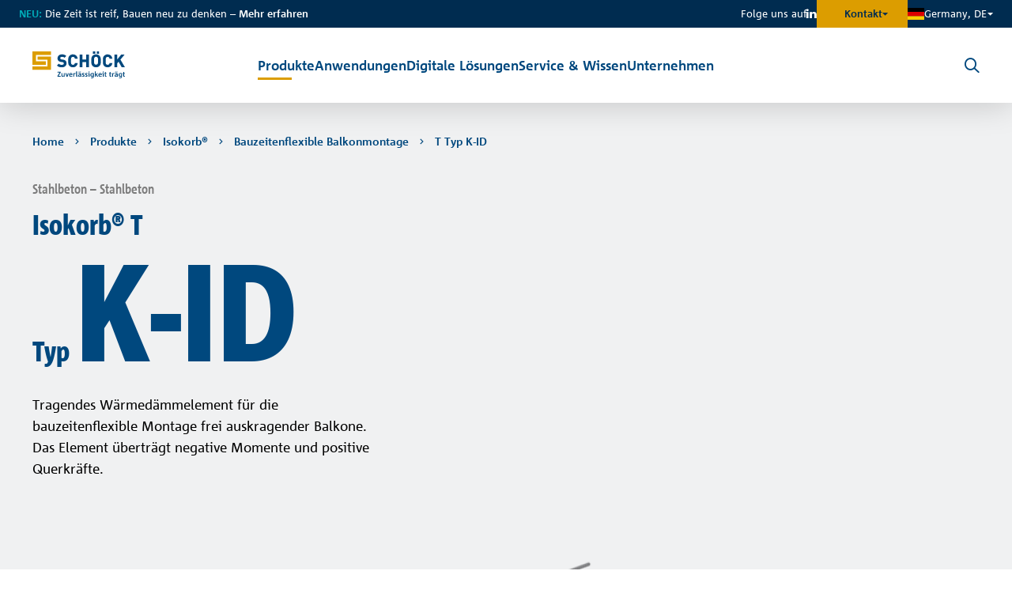

--- FILE ---
content_type: text/html; charset=utf-8
request_url: https://www.schoeck.com/de/isokorb-t-typ-k-id
body_size: 33360
content:
<!DOCTYPE html>
<html lang="de">
<head>

<meta charset="utf-8">
<!-- 
	This website is powered by TYPO3 - inspiring people to share!
	TYPO3 is a free open source Content Management Framework initially created by Kasper Skaarhoj and licensed under GNU/GPL.
	TYPO3 is copyright 1998-2026 of Kasper Skaarhoj. Extensions are copyright of their respective owners.
	Information and contribution at https://typo3.org/
-->



<title>Bauzeitenflexible Balkonmontage: Schöck Isokorb® T Typ K-ID | Schöck Bauteile GmbH</title>
<meta http-equiv="x-ua-compatible" content="IE=Edge">
<meta name="generator" content="TYPO3 CMS">
<meta name="description" content="Alle Produktinformationen und Planungsunterlagen für die bauzeitenflexible Balkonmontage im Neubau mit der Produktlösung Schöck Isokorb® T Typ K-ID">
<meta name="viewport" content="width=device-width, initial-scale=1, shrink-to-fit=no">
<meta name="twitter:card" content="summary">

<link href="/build/assets/css-app-DdssJDjy.css?1768321674" rel="stylesheet" >
<link href="/build/assets/css-mod-entrance-DdcxRSPW.css?1768321674" rel="stylesheet" >
<link href="/build/assets/css-mod-signo-imagetext-DkCvQa9M.css?1768321674" rel="stylesheet" >
<link href="/build/assets/fancybox-D3zxuUd4.css?1768321674" rel="stylesheet" >
<link media="print" href="/build/assets/css-print-DMQ3zztZ.css?1768321674" rel="stylesheet" >




<script>
/*<![CDATA[*/
/*0*/
dataLayer=[{"environment":"Production"}];(function(){var h=window.location.hash.substring(1).match(/avtagmanager_queue:(.*)/);h&&h[1]&&(window.dataLayer.push(JSON.parse(decodeURIComponent(h[1]))),window.location.hash='')})();

/*]]>*/
</script>
<script type="importmap">{"imports":{"/build/assets/mod-countryselector-CxZ7e7Wp.js":"/build/assets/mod-countryselector-CxZ7e7Wp.js?1768321674","/build/assets/app-jwgDGR0z.js":"/build/assets/app-jwgDGR0z.js?1768321674","/build/assets/mod-overlay-BPnfuFGh.js":"/build/assets/mod-overlay-BPnfuFGh.js?1768321674"}}</script>

<script nonce="">    function gtag() { dataLayer.push(arguments); }
    gtag("consent", "default", {
      'ad_storage': 'denied',
      'ad_user_data': 'denied',
      'ad_personalization': 'denied',
      'analytics_storage': 'denied',
      'personalization_storage': 'denied',
      'functionality_storage': 'granted',
      'security_storage': 'granted',
    });</script><script nonce=""></script><!-- Google Tag Manager -->
<script id="gtmScript" nonce="">(function(w,d,s,l,i){w[l]=w[l]||[];w[l].push({'gtm.start':
new Date().getTime(),event:'gtm.js'});var f=d.getElementsByTagName(s)[0],
j=d.createElement(s),dl=l!='dataLayer'?'&l='+l:'';j.async=true;j.src=
'https://www.googletagmanager.com/gtm.js?id='+i+dl+'';var n=d.querySelector('[nonce]');
n&&j.setAttribute('nonce',n.nonce||n.getAttribute('nonce'));f.parentNode.insertBefore(j,f);
})(window,document,'script','dataLayer','GTM-NCN77WG');</script>
<!-- End Google Tag Manager -->
<link rel="preload" as="image" imagesrcset="/fileadmin/_processed_/1/c/csm_BIL_IK_PRO_Isokorb-T-K-ID-M1-V2-REI120-CV35-H200-32_SALL_AIN_2664109522.png 340w,/fileadmin/_processed_/1/c/csm_BIL_IK_PRO_Isokorb-T-K-ID-M1-V2-REI120-CV35-H200-32_SALL_AIN_f183a7dfd5.png 550w,/fileadmin/_processed_/1/c/csm_BIL_IK_PRO_Isokorb-T-K-ID-M1-V2-REI120-CV35-H200-32_SALL_AIN_e5c092cd37.png 760w,/fileadmin/_processed_/1/c/csm_BIL_IK_PRO_Isokorb-T-K-ID-M1-V2-REI120-CV35-H200-32_SALL_AIN_1d1354ef04.png 990w" imagesizes="100vw" media="(max-width: 991px)">
<link rel="preload" as="image" imagesrcset="/fileadmin/_processed_/1/c/csm_BIL_IK_PRO_Isokorb-T-K-ID-M1-V2-REI120-CV35-H200-32_SALL_AIN_6da2013052.png 1100w,/fileadmin/_processed_/1/c/csm_BIL_IK_PRO_Isokorb-T-K-ID-M1-V2-REI120-CV35-H200-32_SALL_AIN_363b7dca8d.png 1350w" imagesizes="71vw" media="(min-width: 992px) and (max-aspect-ratio: 13/10)">
<link rel="preload" as="image" imagesrcset="/fileadmin/_processed_/1/c/csm_BIL_IK_PRO_Isokorb-T-K-ID-M1-V2-REI120-CV35-H200-32_SALL_AIN_6da2013052.png 1100w,/fileadmin/_processed_/1/c/csm_BIL_IK_PRO_Isokorb-T-K-ID-M1-V2-REI120-CV35-H200-32_SALL_AIN_363b7dca8d.png 1350w" imagesizes="71vw" media="(min-width: 992px) and (min-aspect-ratio: 13/10)">
<link rel="preload" as="image" href="/fileadmin/_processed_/1/c/csm_BIL_IK_PRO_Isokorb-T-K-ID-M1-V2-REI120-CV35-H200-32_SALL_AIN_b0daacee40.png">
<script id="Cookiebot" src="https://consent.cookiebot.com/uc.js" data-cbid="cecaf12f-2ca5-43d1-97e0-fd302143b777" data-blockingmode="auto" type="text/javascript"></script><meta property="og:image" content="https://www.schoeck.com/fileadmin/_processed_/8/6/csm_logo_9dd648dbdf.png">
<link rel="canonical" href="https://www.schoeck.com/de/isokorb-t-typ-k-id"/>

<link rel="alternate" hreflang="en" href="https://www.schoeck.com/en/isokorb-t-type-k-id"/>
<link rel="alternate" hreflang="de" href="https://www.schoeck.com/de/isokorb-t-typ-k-id"/>
<link rel="alternate" hreflang="x-default" href="https://www.schoeck.com/en/isokorb-t-type-k-id"/>
</head>
<body id="p121" class="page-backendlayout-followup">
<!-- Google Tag Manager (noscript) -->
<noscript><iframe src="https://www.googletagmanager.com/ns.html?id=GTM-NCN77WG"
height="0" width="0" style="display:none;visibility:hidden"></iframe></noscript>
<!-- End Google Tag Manager (noscript) -->




  




<script data-cookieconsent="ignore">
  let hierarchicalUrl = '/de/produkte/isokorb/bauzeitenflexible-balkonmontage/isokorb-t-typ-k-id';
  window.dataLayer.push({
    event: 'setHierarchicalUrl',
    hierarchicalUrl: hierarchicalUrl
  });
</script>

<div id="top"></div>
<div class="page followup">
  
  <div id="CountryLanguageSelect_wrapper">
    <div id="CountryLanguageSelect" data-url="/de/isokorb-t-typ-k-id?type=56187524" data-language="de-DE"></div>
    
  </div>


  <div class="page__contentdarkener page__contentdarkener--regular"></div>
  <div class="page__contentdarkener page__contentdarkener--oversticky"></div>

  <div class="page__countryselector">
  <div class="countryselector__inner">
    <a href="javascript:;" class="countryselector__close" data-trigger="countryselector">
      <span></span>
    </a>
    <div class="countryselector__title h2">Please choose your country</div>

    
    
    <div class="countryselector__continents">
      <div class="continents__continentwrapper continents__continentwrapper--europe">
        <div class="continents__continent">
          <div class="continent__title h4 collapsed">
            <span class="title__text">Europe</span>
            <span class="title__indicator"></span>
          </div>
          <div class="continent__countries collapse">
            
              <div class="countries__col">
                <ul class="countries__inner">
                  
                    
  <li class="countries__country">
    <div class="country__inner">
      <div class="country__flag">
        <img alt="al flag" src="/_assets/c38551c5cb447e4feb4f56bf7e7da8cc/Images/flag-icon-css/4x3/al.svg" width="22" height="16" />
      </div>
      <div class="country__cta">
        
        
            
                <a href="https://www.schoeck.com/en/" class="country__languagelink cta__title" data-flag="al" data-language="en-GLOB">Albania (AL)</a>
              
          
      </div>
    </div>
  </li>

                  
                    
  <li class="countries__country">
    <div class="country__inner">
      <div class="country__flag">
        <img alt="am flag" src="/_assets/c38551c5cb447e4feb4f56bf7e7da8cc/Images/flag-icon-css/4x3/am.svg" width="22" height="16" />
      </div>
      <div class="country__cta">
        
        
            
                <a href="https://www.schoeck.com/en/" class="country__languagelink cta__title" data-flag="am" data-language="en-GLOB">Armenia (AM)</a>
              
          
      </div>
    </div>
  </li>

                  
                    
  <li class="countries__country">
    <div class="country__inner">
      <div class="country__flag">
        <img alt="at flag" src="/_assets/c38551c5cb447e4feb4f56bf7e7da8cc/Images/flag-icon-css/4x3/at.svg" width="22" height="16" />
      </div>
      <div class="country__cta">
        
        
            
                <a href="https://www.schoeck.com/de-at/" class="country__languagelink cta__title" data-flag="at" data-language="de-AT">Austria (AT)</a>
              
          
      </div>
    </div>
  </li>

                  
                    
  <li class="countries__country">
    <div class="country__inner">
      <div class="country__flag">
        <img alt="az flag" src="/_assets/c38551c5cb447e4feb4f56bf7e7da8cc/Images/flag-icon-css/4x3/az.svg" width="22" height="16" />
      </div>
      <div class="country__cta">
        
        
            
                <a href="https://www.schoeck.com/en/" class="country__languagelink cta__title" data-flag="az" data-language="en-GLOB">Azerbaijan (AZ)</a>
              
          
      </div>
    </div>
  </li>

                  
                    
  <li class="countries__country">
    <div class="country__inner">
      <div class="country__flag">
        <img alt="be flag" src="/_assets/c38551c5cb447e4feb4f56bf7e7da8cc/Images/flag-icon-css/4x3/be.svg" width="22" height="16" />
      </div>
      <div class="country__cta">
        
        
            <label class="cta__title cta__title--haslanguages">Belgium (BE)</label>
            <ul class="cta__languages">
              
                <li class="languages__language">
                  
                  <a class="country__languagelink" href="https://www.schoeck.com/nl-be/" data-flag="be" data-language="nl-BE">Vlaams</a>
                </li>
              
                <li class="languages__language">
                  &nbsp;-&nbsp;
                  <a class="country__languagelink" href="https://www.schoeck.com/wa/" data-flag="be" data-language="fr-BE">Wallon-français</a>
                </li>
              
            </ul>
          
      </div>
    </div>
  </li>

                  
                    
  <li class="countries__country">
    <div class="country__inner">
      <div class="country__flag">
        <img alt="by flag" src="/_assets/c38551c5cb447e4feb4f56bf7e7da8cc/Images/flag-icon-css/4x3/by.svg" width="22" height="16" />
      </div>
      <div class="country__cta">
        
        
            
                <a href="https://www.schoeck.com/en/" class="country__languagelink cta__title" data-flag="by" data-language="en-GLOB">Bielorussia (BY)</a>
              
          
      </div>
    </div>
  </li>

                  
                    
  <li class="countries__country">
    <div class="country__inner">
      <div class="country__flag">
        <img alt="ba flag" src="/_assets/c38551c5cb447e4feb4f56bf7e7da8cc/Images/flag-icon-css/4x3/ba.svg" width="22" height="16" />
      </div>
      <div class="country__cta">
        
        
            
                <a href="https://www.schoeck.com/en/" class="country__languagelink cta__title" data-flag="ba" data-language="en-GLOB">Bosnia and Herzegovina (BA)</a>
              
          
      </div>
    </div>
  </li>

                  
                    
  <li class="countries__country">
    <div class="country__inner">
      <div class="country__flag">
        <img alt="bg flag" src="/_assets/c38551c5cb447e4feb4f56bf7e7da8cc/Images/flag-icon-css/4x3/bg.svg" width="22" height="16" />
      </div>
      <div class="country__cta">
        
        
            
                <a href="https://www.schoeck.com/bg/" class="country__languagelink cta__title" data-flag="bg" data-language="bg-BG">Bulgaria (BG)</a>
              
          
      </div>
    </div>
  </li>

                  
                    
  <li class="countries__country">
    <div class="country__inner">
      <div class="country__flag">
        <img alt="hr flag" src="/_assets/c38551c5cb447e4feb4f56bf7e7da8cc/Images/flag-icon-css/4x3/hr.svg" width="22" height="16" />
      </div>
      <div class="country__cta">
        
        
            
                <a href="https://www.schoeck.com/hr/" class="country__languagelink cta__title" data-flag="hr" data-language="hr-HR">Croatia (HR)</a>
              
          
      </div>
    </div>
  </li>

                  
                    
  <li class="countries__country">
    <div class="country__inner">
      <div class="country__flag">
        <img alt="cz flag" src="/_assets/c38551c5cb447e4feb4f56bf7e7da8cc/Images/flag-icon-css/4x3/cz.svg" width="22" height="16" />
      </div>
      <div class="country__cta">
        
        
            
                <a href="https://www.schoeck.com/cs/" class="country__languagelink cta__title" data-flag="cz" data-language="cs-CZ">Czech Republic (CZ)</a>
              
          
      </div>
    </div>
  </li>

                  
                    
  <li class="countries__country">
    <div class="country__inner">
      <div class="country__flag">
        <img alt="dk flag" src="/_assets/c38551c5cb447e4feb4f56bf7e7da8cc/Images/flag-icon-css/4x3/dk.svg" width="22" height="16" />
      </div>
      <div class="country__cta">
        
        
            
                <a href="https://www.schoeck.com/da/" class="country__languagelink cta__title" data-flag="dk" data-language="da-DK">Denmark (DK)</a>
              
          
      </div>
    </div>
  </li>

                  
                    
  <li class="countries__country">
    <div class="country__inner">
      <div class="country__flag">
        <img alt="ee flag" src="/_assets/c38551c5cb447e4feb4f56bf7e7da8cc/Images/flag-icon-css/4x3/ee.svg" width="22" height="16" />
      </div>
      <div class="country__cta">
        
        
            
                <a href="https://www.schoeck.com/et/" class="country__languagelink cta__title" data-flag="ee" data-language="et-EE">Estonia (EE)</a>
              
          
      </div>
    </div>
  </li>

                  
                    
  <li class="countries__country">
    <div class="country__inner">
      <div class="country__flag">
        <img alt="fi flag" src="/_assets/c38551c5cb447e4feb4f56bf7e7da8cc/Images/flag-icon-css/4x3/fi.svg" width="22" height="16" />
      </div>
      <div class="country__cta">
        
        
            
                <a href="https://www.schoeck.com/fi/" class="country__languagelink cta__title" data-flag="fi" data-language="fi-FI">Finland (FI)</a>
              
          
      </div>
    </div>
  </li>

                  
                    
  <li class="countries__country">
    <div class="country__inner">
      <div class="country__flag">
        <img alt="fr flag" src="/_assets/c38551c5cb447e4feb4f56bf7e7da8cc/Images/flag-icon-css/4x3/fr.svg" width="22" height="16" />
      </div>
      <div class="country__cta">
        
        
            
                <a href="https://www.schoeck.com/fr/" class="country__languagelink cta__title" data-flag="fr" data-language="fr-FR">France (FR)</a>
              
          
      </div>
    </div>
  </li>

                  
                    
  <li class="countries__country">
    <div class="country__inner">
      <div class="country__flag">
        <img alt="ge flag" src="/_assets/c38551c5cb447e4feb4f56bf7e7da8cc/Images/flag-icon-css/4x3/ge.svg" width="22" height="16" />
      </div>
      <div class="country__cta">
        
        
            
                <a href="https://www.schoeck.com/en/" class="country__languagelink cta__title" data-flag="ge" data-language="en-GLOB">Georgia (GE)</a>
              
          
      </div>
    </div>
  </li>

                  
                    
  <li class="countries__country countries__country--active">
    <div class="country__inner">
      <div class="country__flag">
        <img alt="de flag" src="/_assets/c38551c5cb447e4feb4f56bf7e7da8cc/Images/flag-icon-css/4x3/de.svg" width="22" height="16" />
      </div>
      <div class="country__cta">
        
        
            
                <a href="https://www.schoeck.com/de/" class="country__languagelink cta__title" data-flag="de" data-language="de-DE">Germany (DE)</a>
              
          
      </div>
    </div>
  </li>

                  
                    
  <li class="countries__country">
    <div class="country__inner">
      <div class="country__flag">
        <img alt="gr flag" src="/_assets/c38551c5cb447e4feb4f56bf7e7da8cc/Images/flag-icon-css/4x3/gr.svg" width="22" height="16" />
      </div>
      <div class="country__cta">
        
        
            
                <a href="https://www.schoeck.com/gr/" class="country__languagelink cta__title" data-flag="gr" data-language="gr-GR">Greek (GR)</a>
              
          
      </div>
    </div>
  </li>

                  
                    
  <li class="countries__country">
    <div class="country__inner">
      <div class="country__flag">
        <img alt="hu flag" src="/_assets/c38551c5cb447e4feb4f56bf7e7da8cc/Images/flag-icon-css/4x3/hu.svg" width="22" height="16" />
      </div>
      <div class="country__cta">
        
        
            
                <a href="https://www.schoeck.com/hu/" class="country__languagelink cta__title" data-flag="hu" data-language="hu-HU">Hungary (HU)</a>
              
          
      </div>
    </div>
  </li>

                  
                    
  <li class="countries__country">
    <div class="country__inner">
      <div class="country__flag">
        <img alt="is flag" src="/_assets/c38551c5cb447e4feb4f56bf7e7da8cc/Images/flag-icon-css/4x3/is.svg" width="22" height="16" />
      </div>
      <div class="country__cta">
        
        
            
                <a href="https://www.schoeck.com/is/" class="country__languagelink cta__title" data-flag="is" data-language="is-IS">Iceland (IS)</a>
              
          
      </div>
    </div>
  </li>

                  
                    
  <li class="countries__country">
    <div class="country__inner">
      <div class="country__flag">
        <img alt="ie flag" src="/_assets/c38551c5cb447e4feb4f56bf7e7da8cc/Images/flag-icon-css/4x3/ie.svg" width="22" height="16" />
      </div>
      <div class="country__cta">
        
        
            
                <a href="http://www.contechaccessories.com/" class="country__languagelink cta__title" data-flag="ie" data-language="en-GLOB">Ireland (IE)</a>
              
          
      </div>
    </div>
  </li>

                  
                    
  <li class="countries__country">
    <div class="country__inner">
      <div class="country__flag">
        <img alt="it flag" src="/_assets/c38551c5cb447e4feb4f56bf7e7da8cc/Images/flag-icon-css/4x3/it.svg" width="22" height="16" />
      </div>
      <div class="country__cta">
        
        
            
                <a href="https://www.schoeck.com/it/" class="country__languagelink cta__title" data-flag="it" data-language="it-IT">Italy (IT)</a>
              
          
      </div>
    </div>
  </li>

                  
                </ul>
              </div>
            
              <div class="countries__col">
                <ul class="countries__inner">
                  
                    
  <li class="countries__country">
    <div class="country__inner">
      <div class="country__flag">
        <img alt="kz flag" src="/_assets/c38551c5cb447e4feb4f56bf7e7da8cc/Images/flag-icon-css/4x3/kz.svg" width="22" height="16" />
      </div>
      <div class="country__cta">
        
        
            
                <a href="https://www.schoeck.com/en/" class="country__languagelink cta__title" data-flag="kz" data-language="en-GLOB">Kazakhstan (KZ)</a>
              
          
      </div>
    </div>
  </li>

                  
                    
  <li class="countries__country">
    <div class="country__inner">
      <div class="country__flag">
        <img alt="lv flag" src="/_assets/c38551c5cb447e4feb4f56bf7e7da8cc/Images/flag-icon-css/4x3/lv.svg" width="22" height="16" />
      </div>
      <div class="country__cta">
        
        
            
                <a href="https://www.schoeck.com/lv/" class="country__languagelink cta__title" data-flag="lv" data-language="lv-LV">Latvia (LV)</a>
              
          
      </div>
    </div>
  </li>

                  
                    
  <li class="countries__country">
    <div class="country__inner">
      <div class="country__flag">
        <img alt="lt flag" src="/_assets/c38551c5cb447e4feb4f56bf7e7da8cc/Images/flag-icon-css/4x3/lt.svg" width="22" height="16" />
      </div>
      <div class="country__cta">
        
        
            
                <a href="https://www.schoeck.com/lt/" class="country__languagelink cta__title" data-flag="lt" data-language="lt-LT">Lithuania (LT)</a>
              
          
      </div>
    </div>
  </li>

                  
                    
  <li class="countries__country">
    <div class="country__inner">
      <div class="country__flag">
        <img alt="lu flag" src="/_assets/c38551c5cb447e4feb4f56bf7e7da8cc/Images/flag-icon-css/4x3/lu.svg" width="22" height="16" />
      </div>
      <div class="country__cta">
        
        
            <label class="cta__title cta__title--haslanguages">Luxembourg (LU)</label>
            <ul class="cta__languages">
              
                <li class="languages__language">
                  
                  <a class="country__languagelink" href="https://www.schoeck.com/de-lu/" data-flag="lu" data-language="de-LU">Deutsch</a>
                </li>
              
                <li class="languages__language">
                  &nbsp;-&nbsp;
                  <a class="country__languagelink" href="https://www.schoeck.com/fr-lu/" data-flag="lu" data-language="fr-LU">Français</a>
                </li>
              
            </ul>
          
      </div>
    </div>
  </li>

                  
                    
  <li class="countries__country">
    <div class="country__inner">
      <div class="country__flag">
        <img alt="md flag" src="/_assets/c38551c5cb447e4feb4f56bf7e7da8cc/Images/flag-icon-css/4x3/md.svg" width="22" height="16" />
      </div>
      <div class="country__cta">
        
        
            
                <a href="https://www.schoeck.com/en/" class="country__languagelink cta__title" data-flag="md" data-language="en-GLOB">Moldova (MD)</a>
              
          
      </div>
    </div>
  </li>

                  
                    
  <li class="countries__country">
    <div class="country__inner">
      <div class="country__flag">
        <img alt="me flag" src="/_assets/c38551c5cb447e4feb4f56bf7e7da8cc/Images/flag-icon-css/4x3/me.svg" width="22" height="16" />
      </div>
      <div class="country__cta">
        
        
            
                <a href="https://www.schoeck.com/en/" class="country__languagelink cta__title" data-flag="me" data-language="en-GLOB">Montenegro (ME)</a>
              
          
      </div>
    </div>
  </li>

                  
                    
  <li class="countries__country">
    <div class="country__inner">
      <div class="country__flag">
        <img alt="nl flag" src="/_assets/c38551c5cb447e4feb4f56bf7e7da8cc/Images/flag-icon-css/4x3/nl.svg" width="22" height="16" />
      </div>
      <div class="country__cta">
        
        
            
                <a href="https://www.schoeck.com/nl/" class="country__languagelink cta__title" data-flag="nl" data-language="nl-NL">Netherlands (NL)</a>
              
          
      </div>
    </div>
  </li>

                  
                    
  <li class="countries__country">
    <div class="country__inner">
      <div class="country__flag">
        <img alt="mk flag" src="/_assets/c38551c5cb447e4feb4f56bf7e7da8cc/Images/flag-icon-css/4x3/mk.svg" width="22" height="16" />
      </div>
      <div class="country__cta">
        
        
            
                <a href="https://www.schoeck.com/en/" class="country__languagelink cta__title" data-flag="mk" data-language="en-GLOB">North Macedonia (MK)</a>
              
          
      </div>
    </div>
  </li>

                  
                    
  <li class="countries__country">
    <div class="country__inner">
      <div class="country__flag">
        <img alt="no flag" src="/_assets/c38551c5cb447e4feb4f56bf7e7da8cc/Images/flag-icon-css/4x3/no.svg" width="22" height="16" />
      </div>
      <div class="country__cta">
        
        
            
                <a href="https://www.schoeck.com/no/" class="country__languagelink cta__title" data-flag="no" data-language="no-NO">Norway (NO)</a>
              
          
      </div>
    </div>
  </li>

                  
                    
  <li class="countries__country">
    <div class="country__inner">
      <div class="country__flag">
        <img alt="pl flag" src="/_assets/c38551c5cb447e4feb4f56bf7e7da8cc/Images/flag-icon-css/4x3/pl.svg" width="22" height="16" />
      </div>
      <div class="country__cta">
        
        
            
                <a href="https://www.schoeck.com/pl/" class="country__languagelink cta__title" data-flag="pl" data-language="pl-PL">Poland (PL)</a>
              
          
      </div>
    </div>
  </li>

                  
                    
  <li class="countries__country">
    <div class="country__inner">
      <div class="country__flag">
        <img alt="pt flag" src="/_assets/c38551c5cb447e4feb4f56bf7e7da8cc/Images/flag-icon-css/4x3/pt.svg" width="22" height="16" />
      </div>
      <div class="country__cta">
        
        
            
                <a href="https://www.schoeck.com/pt/" class="country__languagelink cta__title" data-flag="pt" data-language="pt-PT">Portugal (PT)</a>
              
          
      </div>
    </div>
  </li>

                  
                    
  <li class="countries__country">
    <div class="country__inner">
      <div class="country__flag">
        <img alt="ro flag" src="/_assets/c38551c5cb447e4feb4f56bf7e7da8cc/Images/flag-icon-css/4x3/ro.svg" width="22" height="16" />
      </div>
      <div class="country__cta">
        
        
            
                <a href="https://www.schoeck.com/en/" class="country__languagelink cta__title" data-flag="ro" data-language="en-GLOB">Romania (RO)</a>
              
          
      </div>
    </div>
  </li>

                  
                    
  <li class="countries__country">
    <div class="country__inner">
      <div class="country__flag">
        <img alt="rs flag" src="/_assets/c38551c5cb447e4feb4f56bf7e7da8cc/Images/flag-icon-css/4x3/rs.svg" width="22" height="16" />
      </div>
      <div class="country__cta">
        
        
            
                <a href="https://www.schoeck.com/en/" class="country__languagelink cta__title" data-flag="rs" data-language="en-GLOB">Serbia (RS)</a>
              
          
      </div>
    </div>
  </li>

                  
                    
  <li class="countries__country">
    <div class="country__inner">
      <div class="country__flag">
        <img alt="sk flag" src="/_assets/c38551c5cb447e4feb4f56bf7e7da8cc/Images/flag-icon-css/4x3/sk.svg" width="22" height="16" />
      </div>
      <div class="country__cta">
        
        
            
                <a href="/cs/" class="country__languagelink cta__title" data-flag="sk" data-language="en-GLOB">Slovakia (SK)</a>
              
          
      </div>
    </div>
  </li>

                  
                    
  <li class="countries__country">
    <div class="country__inner">
      <div class="country__flag">
        <img alt="si flag" src="/_assets/c38551c5cb447e4feb4f56bf7e7da8cc/Images/flag-icon-css/4x3/si.svg" width="22" height="16" />
      </div>
      <div class="country__cta">
        
        
            
                <a href="https://www.schoeck.com/sl/" class="country__languagelink cta__title" data-flag="si" data-language="sl-SI">Slovenia (SI)</a>
              
          
      </div>
    </div>
  </li>

                  
                    
  <li class="countries__country">
    <div class="country__inner">
      <div class="country__flag">
        <img alt="es flag" src="/_assets/c38551c5cb447e4feb4f56bf7e7da8cc/Images/flag-icon-css/4x3/es.svg" width="22" height="16" />
      </div>
      <div class="country__cta">
        
        
            
                <a href="https://www.schoeck.com/es/" class="country__languagelink cta__title" data-flag="es" data-language="es-ES">Spain (ES)</a>
              
          
      </div>
    </div>
  </li>

                  
                    
  <li class="countries__country">
    <div class="country__inner">
      <div class="country__flag">
        <img alt="se flag" src="/_assets/c38551c5cb447e4feb4f56bf7e7da8cc/Images/flag-icon-css/4x3/se.svg" width="22" height="16" />
      </div>
      <div class="country__cta">
        
        
            
                <a href="https://www.schoeck.com/sv/" class="country__languagelink cta__title" data-flag="se" data-language="sv-SE">Sweden (SE)</a>
              
          
      </div>
    </div>
  </li>

                  
                    
  <li class="countries__country">
    <div class="country__inner">
      <div class="country__flag">
        <img alt="ch flag" src="/_assets/c38551c5cb447e4feb4f56bf7e7da8cc/Images/flag-icon-css/4x3/ch.svg" width="22" height="16" />
      </div>
      <div class="country__cta">
        
        
            <label class="cta__title cta__title--haslanguages">Switzerland (CH)</label>
            <ul class="cta__languages">
              
                <li class="languages__language">
                  
                  <a class="country__languagelink" href="https://www.schoeck.com/de-ch/" data-flag="ch" data-language="de-CH">Deutsch</a>
                </li>
              
                <li class="languages__language">
                  &nbsp;-&nbsp;
                  <a class="country__languagelink" href="https://www.schoeck.com/fr-ch/" data-flag="ch" data-language="fr-CH">Français</a>
                </li>
              
            </ul>
          
      </div>
    </div>
  </li>

                  
                    
  <li class="countries__country">
    <div class="country__inner">
      <div class="country__flag">
        <img alt="ua flag" src="/_assets/c38551c5cb447e4feb4f56bf7e7da8cc/Images/flag-icon-css/4x3/ua.svg" width="22" height="16" />
      </div>
      <div class="country__cta">
        
        
            
                <a href="https://www.schoeck.com/en/" class="country__languagelink cta__title" data-flag="ua" data-language="en-GLOB">Ukraine (UA)</a>
              
          
      </div>
    </div>
  </li>

                  
                    
  <li class="countries__country">
    <div class="country__inner">
      <div class="country__flag">
        <img alt="gb flag" src="/_assets/c38551c5cb447e4feb4f56bf7e7da8cc/Images/flag-icon-css/4x3/gb.svg" width="22" height="16" />
      </div>
      <div class="country__cta">
        
        
            
                <a href="https://www.schoeck.com/en-gb/" class="country__languagelink cta__title" data-flag="uk" data-language="en-UK">United Kingdom (UK)</a>
              
          
      </div>
    </div>
  </li>

                  
                </ul>
              </div>
            
          </div>
        </div>
      </div>
      <div class="continents__continentwrapper continents__continentwrapper--other">
        
          
        
          
            <div class="continents__continent">
              <div class="continent__title h4 collapsed">
                <span class="title__text">Asia</span>
                <span class="title__indicator"></span>
              </div>
              <div class="continent__countries collapse">
                <ul class="countries__inner">
                  
                    
  <li class="countries__country">
    <div class="country__inner">
      <div class="country__flag">
        <img alt="cn flag" src="/_assets/c38551c5cb447e4feb4f56bf7e7da8cc/Images/flag-icon-css/4x3/cn.svg" width="22" height="16" />
      </div>
      <div class="country__cta">
        
        
            
                <a href="https://www.schoeck.com/zh/" class="country__languagelink cta__title" data-flag="cn" data-language="zh-CN">China (CN)</a>
              
          
      </div>
    </div>
  </li>

                  
                    
  <li class="countries__country">
    <div class="country__inner">
      <div class="country__flag">
        <img alt="kr flag" src="/_assets/c38551c5cb447e4feb4f56bf7e7da8cc/Images/flag-icon-css/4x3/kr.svg" width="22" height="16" />
      </div>
      <div class="country__cta">
        
        
            
                <a href="https://www.schoeck.com/ko/" class="country__languagelink cta__title" data-flag="kr" data-language="ko-KR">Korea (KR)</a>
              
          
      </div>
    </div>
  </li>

                  
                    
  <li class="countries__country">
    <div class="country__inner">
      <div class="country__flag">
        <img alt="ae flag" src="/_assets/c38551c5cb447e4feb4f56bf7e7da8cc/Images/flag-icon-css/4x3/ae.svg" width="22" height="16" />
      </div>
      <div class="country__cta">
        
        
            
                <a href="https://www.schoeck.com/en/" class="country__languagelink cta__title" data-flag="الإمارات العربيّة المتّحدة" data-language="en-GLOB">United Arab Emirates (الإمارات العربيّة المتّحدة)</a>
              
          
      </div>
    </div>
  </li>

                  
                </ul>
              </div>
            </div>
          
        
          
            <div class="continents__continent">
              <div class="continent__title h4 collapsed">
                <span class="title__text">Australia</span>
                <span class="title__indicator"></span>
              </div>
              <div class="continent__countries collapse">
                <ul class="countries__inner">
                  
                    
  <li class="countries__country">
    <div class="country__inner">
      <div class="country__flag">
        <img alt="au flag" src="/_assets/c38551c5cb447e4feb4f56bf7e7da8cc/Images/flag-icon-css/4x3/au.svg" width="22" height="16" />
      </div>
      <div class="country__cta">
        
        
            
                <a href="https://www.laros.com.au/products-services/structural-thermal-breaking/" class="country__languagelink cta__title" data-flag="au" data-language="en-GLOB">Australia (AU)</a>
              
          
      </div>
    </div>
  </li>

                  
                </ul>
              </div>
            </div>
          
        
          
            <div class="continents__continent">
              <div class="continent__title h4 collapsed">
                <span class="title__text">North America</span>
                <span class="title__indicator"></span>
              </div>
              <div class="continent__countries collapse">
                <ul class="countries__inner">
                  
                    
  <li class="countries__country">
    <div class="country__inner">
      <div class="country__flag">
        <img alt="ca flag" src="/_assets/c38551c5cb447e4feb4f56bf7e7da8cc/Images/flag-icon-css/4x3/ca.svg" width="22" height="16" />
      </div>
      <div class="country__cta">
        
        
            <label class="cta__title cta__title--haslanguages">Canada (CA)</label>
            <ul class="cta__languages">
              
                <li class="languages__language">
                  
                  <a class="country__languagelink" href="https://www.schoeck.com/en-us/" data-flag="ca" data-language="en-CA">English</a>
                </li>
              
                <li class="languages__language">
                  &nbsp;-&nbsp;
                  <a class="country__languagelink" href="https://www.schoeck.com/fr-ca/" data-flag="ca" data-language="fr-CA">Français</a>
                </li>
              
            </ul>
          
      </div>
    </div>
  </li>

                  
                    
  <li class="countries__country">
    <div class="country__inner">
      <div class="country__flag">
        <img alt="us flag" src="/_assets/c38551c5cb447e4feb4f56bf7e7da8cc/Images/flag-icon-css/4x3/us.svg" width="22" height="16" />
      </div>
      <div class="country__cta">
        
        
            
                <a href="https://www.schoeck.com/en-us/" class="country__languagelink cta__title" data-flag="usa" data-language="en-USA">United States (USA)</a>
              
          
      </div>
    </div>
  </li>

                  
                </ul>
              </div>
            </div>
          
        
        <div class="countryselector__hint">
          Can't find your country? Please visit
          <a class="link link--small website" title="www.schoeck.com" href="https://www.schoeck.com/en/home">www.schoeck.com</a>
          or contact us on
          <a class="link link--small mail" href="mailto:export@schoeck.com">export@schoeck.com</a>
        </div>
      </div>
    </div>
  </div>
  
</div>




  <header class="page__header">
    <div class="header__meta">
      <div class="meta__inner">
        <div class="header__claim">
          
          
            
            <p><span class="color-2"><strong>NEU:</strong></span> Die Zeit ist reif, Bauen neu zu denken – <a class="fui-Link ___1q1shib f2hkw1w f3rmtva f1ewtqcl fyind8e f1k6fduh f1w7gpdv fk6fouc fjoy568 figsok6 f1s184ao f1mk8lai fnbmjn9 f1o700av f13mvf36 f1cmlufx f9n3di6 f1ids18y f1tx3yz7 f1deo86v f1eh06m1 f1iescvh fhgqx19 f1olyrje f1p93eir f1nev41a f1h8hb77 f1lqvz6u f10aw75t fsle3fq f17ae5zn" href="https://www.schoeck.com/de/die-neue-bau-effizienz" title="https://www.schoeck.com/de/die-neue-bau-effizienz" target="_blank" rel="noreferrer noopener">Mehr erfahren</a></p>
          
        </div>
        
  <div class="header__social">
    <span>Folge uns auf</span>
    <ul>
      
        <li>
          <a href="https://www.linkedin.com/company/sch-ck-bauteile-gmbh/" target="_blank" rel="noreferrer" title="LinkedIn" class="sociallink icon-before--linkedin">
          </a>
        </li>
      
    </ul>
  </div>


        
          <button class="meta__nav-trigger nobtn icon-after--caret-down-filled" data-overlay-trigger="header-metanav">
            Kontakt
          </button>
        
        <button class="header__lang nobtn icon-after--caret-down-filled" data-trigger="countryselector">
  
    <img alt="de flag" loading="lazy" src="/_assets/c38551c5cb447e4feb4f56bf7e7da8cc/Images/flag-icon-css/4x3/de.svg" width="21" height="16" />
  
  <span>
    Germany, DE
  </span>
</button>

      </div>
    </div>
    <div class="header__inner">
      <a href="/de/" class="header__logo">
        <svg xmlns="http://www.w3.org/2000/svg" viewBox="0 0 170.0787354 52.4409447" width="170.0787354" height="52.4409447" xml:space="preserve">
	<g class="claim">
		<path fill="#00487D" d="M52.0209236,46.5780983l-0.0000076-1.3586578h-4.0264854l3.9491463-6.3613625l-0.0000076-1.3194847
		H46.155365l0.0000076,1.3720551l3.8203125,0.0000038l-3.9893417,6.3345566l0.0000038,1.3328857L52.0209236,46.5780983z
		 M59.3306656,46.5781021l-0.0000305-6.6561852h-1.6555443l0.0000229,4.5450058
		c-0.5700569,0.6102638-0.9586868,0.9339485-1.6328583,0.9339485c-0.816433,0-1.0875473-0.6205711-1.0875511-1.6184311
		l-0.0000191-3.860527H53.297081l0.0000191,4.1965828c0.0000076,1.5802879,0.6731567,2.6399994,2.3565331,2.6400032
		c0.9463158,0,1.5555496-0.3092537,2.2678566-1.0215721l0.1556625,0.8411713L59.3306656,46.5781021z M64.5921097,46.5781021
		c0.8927078-2.2276611,1.6050034-4.4285202,2.1750565-6.6561852H65.148735
		c-0.2989426,1.3473206-0.6865311,2.7709198-1.139061,4.1306076c-0.0907211,0.2597733-0.1814308,0.5442886-0.2597809,0.816433
		h-0.0123634l-0.2597809-0.816433c-0.4659462-1.3205147-0.8679848-2.7070084-1.204052-4.1306076H60.538784
		c0.5432663,2.2410622,1.2689972,4.4676933,2.1761513,6.6561852H64.5921097z M73.2017441,45.179245
		c-0.6855164,0.1834908-1.410202,0.2855453-2.1874619,0.2855453c-1.373085-0.0000038-1.8534698-0.6855164-1.8534775-1.8524361
		h4.4027557c0.0133972-0.2587395,0.0268021-0.60923,0.0267944-0.776226
		c-0.0000076-1.9050064-0.8793259-3.0956383-2.8616409-3.0956383c-2.1111832,0-3.2760315,1.3720589-3.2760239,3.5739479
		c0.0000153,2.3317795,1.0607605,3.4440651,3.3018265,3.4440651c0.9720917,0,1.8390274-0.1412239,2.6152496-0.3741989
		L73.2017441,45.179245z M69.1608047,42.5382118c0.0257645-0.8030319,0.4803696-1.620491,1.4772034-1.620491
		c0.9195099,0,1.3473129,0.6350021,1.3091736,1.620491H69.1608047z M76.8447571,46.5781059l-0.0000153-4.1192665
		c0.6215973-0.7896309,1.0102234-1.1514587,1.4369888-1.1514587c0.1958618,0,0.5453262,0.0505142,0.6865463,0.0896835
		l0.1948242-1.5658569c-0.2453384-0.0639114-0.4535751-0.0907135-0.790657-0.0907135
		c-0.6855164,0-1.0865097,0.4020309-1.7349091,1.2937126l-0.1546326-1.1122856h-1.2937164l0.0000305,6.6561852H76.8447571z
		 M82.9525299,45.3874779h-0.4525452c-0.3886337,0-0.5185165-0.2195702-0.5185242-0.6607704l-0.0000305-7.861248H80.325882
		l0.0000381,8.2890472c0.0000076,1.2040291,0.6721191,1.564827,1.5906067,1.564827
		c0.428833,0,0.7896271-0.0762825,1.0360031-0.1412239V45.3874779z M89.68293,46.5781097l-0.0000153-4.5192375
		c-0.0000076-1.4648323-0.7896423-2.3183746-2.7843399-2.3183746c-0.8689957,0-1.7998505,0.181427-2.4729919,0.4277992
		l0.2845154,1.2019691c0.582428-0.2319412,1.3081436-0.3875999,1.9565506-0.3875961
		c1.0751724,0,1.3864899,0.4009972,1.3864899,1.2318611l0.0000076,0.3504906h-0.8030319
		c-2.0998383-0.0000038-3.3296356,0.6463394-3.329628,2.1616859c0.0000076,1.3473167,0.9195328,2.0317993,2.2781754,2.0317993
		c0.856636,0,1.5040054-0.2700806,2.0998383-0.8133354l0.1298904,0.6329384H89.68293z M88.053154,44.8947372
		c-0.427803,0.3896599-0.8813705,0.6607704-1.4648285,0.6607704c-0.6741714,0-1.0112686-0.3618279-1.0112686-0.9195137
		c0-0.6607742,0.5061417-0.9978638,1.6462631-0.99786h0.8298264L88.053154,44.8947372z M88.4149475,38.6900635
		c0.4906921,0,0.8401413-0.3494568,0.8401413-0.8535423c0-0.4927444-0.3494568-0.8422012-0.8401489-0.8422012
		c-0.5185089,0-0.8545609,0.3494568-0.8545609,0.8422012C87.560379,38.3406067,87.8964386,38.6900635,88.4149475,38.6900635
		 M85.720314,38.6900635c0.5164566,0,0.8535461-0.3494568,0.8535461-0.8535423
		c-0.0000076-0.4927444-0.3370972-0.8422012-0.8535538-0.842205c-0.5051117,0-0.8411713,0.3494606-0.8411636,0.842205
		C84.8791428,38.3406029,85.2152023,38.6900635,85.720314,38.6900635 M91.178688,46.5007973
		c0.6350098,0.1680298,1.3328857,0.2577133,1.9678955,0.2577133c1.7101669,0,2.719368-0.8401413,2.7193604-2.1225166
		c-0.0000076-2.3451767-2.9265823-1.7617188-2.92659-2.9410095c0-0.4267693,0.3113174-0.7123146,0.9854889-0.7123146
		c0.401001,0,0.9061127,0.0896835,1.3596878,0.2195702l0.1927643-1.2669106
		c-0.5556259-0.1298866-1.1380615-0.1948318-1.6307983-0.1948318c-1.6328659,0-2.6296921,0.815403-2.6296844,2.0843735
		c0.0000076,2.3060074,2.9018478,1.7617226,2.9018478,2.9544106c0.0000076,0.427803-0.3236847,0.7123184-1.0246582,0.7123184
		c-0.5432587,0-1.1514587-0.1164894-1.6823425-0.2979164L91.178688,46.5007973z M96.8720627,46.5008011
		c0.6350021,0.168026,1.3328857,0.2577095,1.9668503,0.2577133c1.7112122,0,2.7214355-0.8401413,2.7214279-2.1225166
		c-0.0000076-2.3451805-2.9276123-1.7617188-2.9276123-2.9410095c-0.0000076-0.4267693,0.3113098-0.7123146,0.9854813-0.7123146
		c0.4020309,0,0.9061203,0.0896835,1.3596954,0.2195702l0.1937866-1.2669106
		c-0.5566559-0.1298904-1.1390839-0.1948318-1.630806-0.1948318c-1.6328583,0-2.6296768,0.8153992-2.6296692,2.0843735
		c0.0000076,2.3060074,2.9028625,1.7617188,2.9028702,2.9544106c0,0.427803-0.325737,0.7123146-1.0256805,0.7123146
		c-0.5442886,0-1.1524963-0.1164856-1.6823502-0.2979164L96.8720627,46.5008011z M104.1652679,38.9364433
		c0.5948029,0,1.0225906-0.401001,1.0225906-0.99683c0-0.5958328-0.4277954-0.9958-1.0225983-0.9958
		c-0.5947952,0-1.0225983,0.3999672-1.0225983,0.9957962C103.1426697,38.5354424,103.5704727,38.9364395,104.1652679,38.9364433
		 M105.0322495,46.5781174l-0.0000305-6.6561852h-2.7049484l0.0000076,1.2545395h1.0494003l0.0000305,5.4016457H105.0322495z
		 M111.2585678,46.5915184c0.0000076,1.1524887-0.5308838,1.4906082-1.8008881,1.4906082
		c-0.648407-0.0000038-1.3473129-0.0391731-1.9431458-0.1175194l-0.0515442,1.2308311
		c0.6473846,0.1288567,1.4236069,0.1927719,2.059639,0.1927719c2.2791977,0,3.3914871-0.9050827,3.3914719-3.0296631
		l-0.0000305-6.1129265c-0.8401413-0.2711143-1.8369675-0.4401741-2.7564774-0.4401741
		c-2.4740372,0-3.614151,1.5390549-3.6141434,3.613121c0.0000076,1.7751198,0.8411942,3.2110901,2.745163,3.2110939
		c0.7782898,0,1.3998947-0.2711143,1.9699478-0.8143692L111.2585678,46.5915184z M111.2585602,44.4040604
		c-0.5051193,0.582428-1.011261,0.8803444-1.6194687,0.8803444c-1.0370255,0-1.3483505-0.9071465-1.3483582-2.034893
		c0-1.3473206,0.60923-2.1503487,1.7235718-2.1503487c0.4793396,0,0.9205475,0.1030846,1.2442398,0.2453423L111.2585602,44.4040604z
		 M120.8815231,46.5781212l-2.6688843-4.3130684l2.4101105-2.3431168h-2.0338669
		c-0.6865311,0.7772598-1.4246216,1.5679207-2.1245651,2.3183784l-0.0000229-5.3748436h-1.6565704l0.0000458,9.7126503h1.6565704
		l-0.0000076-2.6678352l0.544281-0.5432549l1.8782196,3.2110901H120.8815231z M127.1191711,45.1792641
		c-0.6865463,0.1834908-1.4101944,0.2855453-2.1884918,0.2855415c-1.3730774,0-1.8524323-0.6855125-1.8524323-1.8524323h4.4027405
		c0.0134048-0.2587395,0.0257645-0.60923,0.0257645-0.776226c-0.0000076-1.9050064-0.8793182-3.0956383-2.8606033-3.0956383
		c-2.1122131,0-3.2770615,1.3720589-3.2770462,3.5739479c0.0000076,2.3317795,1.0617828,3.4440651,3.3028412,3.4440651
		c0.9720917,0,1.839035-0.1412277,2.6152573-0.3741989L127.1191711,45.1792641z M123.0782394,42.5382309
		c0.0257721-0.8030319,0.4793396-1.6204948,1.4761658-1.620491c0.9205399,0,1.3493805,0.6350021,1.3102188,1.620491H123.0782394z
		 M130.2745667,38.936451c0.5958252,0,1.022583-0.401001,1.022583-0.99683s-0.4267731-0.9958-1.022583-0.9958
		c-0.5948181,0-1.0226135,0.399971-1.0226135,0.9958C129.2519684,38.53545,129.6797638,38.936451,130.2745667,38.936451
		 M131.1425781,46.578125l-0.0000305-6.6561852h-2.7059784v1.2545433h1.049408l0.0000305,5.4016418H131.1425781z
		 M136.4266815,45.400898h-0.5298462c-0.6741791,0-0.9329224-0.1824608-0.9329224-1.0628052l-0.0000153-3.1616096h1.4627686
		l-0.0000153-1.2545395h-1.4627533l-0.0000153-1.9297485h-1.2679291l-0.3886261,1.9297447h-0.9586945v1.2545433h0.9586945
		l0.0000305,3.6667252c0,1.412262,0.7380829,1.8761444,1.824585,1.8761444c0.4803772,0,0.9978638-0.0505104,1.294754-0.153595
		L136.4266815,45.400898z M145.0012817,45.4009018h-0.5308838c-0.6731415,0-0.9319-0.1824608-0.9319-1.0628052l-0.0000153-3.1616096
		h1.4627838l-0.0000153-1.2545395l-1.4627686-0.0000038l-0.0000153-1.9297447h-1.2689819l-0.3875732,1.9297447h-0.9586945v1.2545433
		h0.9586945l0.0000153,3.6667252c0.0000153,1.412262,0.7380981,1.8761444,1.8246155,1.8761444
		c0.4793396,0,0.9978485-0.0505104,1.2947388-0.153595V45.4009018z M148.0958862,46.5781326l-0.0000153-4.1192703
		c0.6226349-0.7896271,1.0102234-1.1514549,1.4380341-1.1514549c0.1948242,0,0.544281,0.0505104,0.687561,0.0896835
		l0.1938019-1.5658569c-0.2463837-0.0639114-0.4525452-0.0907173-0.7896423-0.0907173
		c-0.687561,0-1.0885773,0.4020309-1.7359314,1.2937164l-0.1556702-1.1122856h-1.2937164l0.0000305,6.6561813L148.0958862,46.5781326
		z M156.8673706,46.5781326l-0.0000153-4.5192337c-0.0000153-1.4648361-0.7896576-2.3183784-2.7853851-2.3183784
		c-0.8669281,0-1.7998352,0.181427-2.4729767,0.4277992l0.2855377,1.2019691
		c0.5813904-0.2319412,1.306076-0.3875961,1.9555206-0.3875961c1.0751801,0,1.3864899,0.4009972,1.3864899,1.2318611
		l0.0000153,0.3504906h-0.8040619c-2.0998383-0.0000038-3.3275909,0.6463394-3.3275757,2.1616859
		c0,1.3473167,0.9184875,2.0317993,2.278183,2.0317993c0.8545685,0.0000038,1.5029602-0.2700806,2.0988007-0.8133354
		l0.1298981,0.6329384H156.8673706z M155.236557,44.8947601c-0.4278107,0.3896599-0.8813782,0.6607704-1.4648285,0.6607704
		c-0.6731415,0-1.0112762-0.3618279-1.0112762-0.9195137c0-0.6607742,0.5061493-0.99786,1.6462555-0.99786h0.8298492V44.8947601z
		 M155.5983582,38.6900864c0.4917145,0,0.841156-0.3494568,0.841156-0.8535423c0-0.4927444-0.3494415-0.8422012-0.8411713-0.8422012
		c-0.5185089,0-0.8545532,0.3494568-0.8545532,0.8422012C154.7437897,38.3406296,155.079834,38.6900864,155.5983582,38.6900864
		 M152.903717,38.6900864c0.5185089,0,0.8545685-0.3494568,0.8545685-0.8535423c0-0.4927444-0.3360596-0.8422012-0.8545685-0.8422012
		c-0.5040894,0-0.8401489,0.3494568-0.8401337,0.8422012C152.0635834,38.3406296,152.3996429,38.6900864,152.903717,38.6900864
		 M163.0936737,46.5915375c0.0000153,1.1524887-0.5308685,1.4906044-1.8008728,1.4906044
		c-0.6494293,0-1.3483429-0.0391731-1.9441833-0.1175156l-0.0504913,1.2308311
		c0.6463318,0.1288567,1.4225616,0.1927681,2.0585938,0.1927681c2.2802429,0.0000038,3.3925171-0.9050827,3.3925018-3.0296593
		l-0.0000305-6.1129265c-0.841156-0.2711143-1.8379974-0.4401741-2.7575226-0.4401741
		c-2.4740295,0-3.6131134,1.5390549-3.6130981,3.613121c0,1.7751198,0.8411865,3.2110901,2.7441254,3.2110901
		c0.7782898,0,1.4009247-0.2711105,1.9709778-0.8143692V46.5915375z M163.0936737,44.4040794
		c-0.5061493,0.582428-1.0122833,0.8803444-1.6204834,0.8803406c-1.0370483,0-1.3473206-0.9071465-1.3473358-2.034893
		c0-1.3473167,0.6081848-2.1503487,1.7235718-2.1503487c0.4783173,0,0.9195099,0.1030884,1.2442322,0.2453423L163.0936737,44.4040794
		z M170.0776825,45.4009094h-0.5319366c-0.6731415,0-0.9308472-0.1824608-0.9308472-1.0628052l-0.0000153-3.1616096h1.4627686
		v-1.2545395h-1.4627838v-1.9297485h-1.2689819l-0.3886261,1.9297485l-0.9576569-0.0000038l0.0000153,1.2545433h0.9576569
		l0.0000153,3.6667252c0,1.412262,0.7380981,1.8761444,1.8256378,1.8761444c0.4783173,0,0.9978638-0.0505104,1.294754-0.153595
		V45.4009094z"/>
	</g>
    <g class="schoeck">
		<path fill="#00487D" d="M163.4014435,5.6758361l-7.5700226,9.348423v-9.348423h-5.0983124v23.4611378h5.0983124v-7.0639477
			l2.5759735-3.0780163l5.7278748,10.141964h5.9434662l-8.2785492-14.038825l7.8574829-9.4223137H163.4014435z
			 M138.3192902,10.1000433c2.3128204,0,3.1984711,1.6275702,3.533493,2.9919815l0.06073,0.2449427h5.1509552l-0.0627594-0.375514
			c-0.7864685-4.6823072-4.0436401-7.47894-8.714798-7.47894c-2.5132294,0-4.6600494,0.8735032-6.3807373,2.5941973
			c-2.3401337,2.3401423-2.3391418,5.1418362-2.3371124,9.0184526v0.6214733
			c-0.0020294,3.8766193-0.0030212,6.6783123,2.3371124,9.0194664c1.7217102,1.7206917,3.868515,2.5941963,6.3807373,2.5941963
			c4.6701508,0,7.9283295-2.7966309,8.714798-7.47995l0.0627594-0.374506h-5.1509552l-0.06073,0.2439327
			c-0.335022,1.3644104-1.2206726,2.9919834-3.533493,2.9919834c-1.0799866,0-2.0061188-0.3815899-2.6134186-1.0789757
			c-0.7793884-0.8664207-1.0384979-1.887701-1.0384979-6.2268829s0.2591095-5.3604622,1.0415344-6.2299194
			C136.3131714,10.4816313,137.2403107,10.1000433,138.3192902,10.1000433 M114.3644333,10.9652281
			c-0.7844238,0.8704681-1.0111542,1.7885103-1.0111542,6.1985426s0.2267303,5.3280735,1.0071106,6.1944923
			c0.6154022,0.7085209,1.5779724,1.1123772,2.645813,1.1123772c1.0617752,0,1.9889221-0.393734,2.6103973-1.108326
			c0.7955704-0.8836288,1.0415268-1.8532887,1.0415268-6.1985435s-0.2459564-5.3139038-1.0384903-6.1944923L119.6166,10.9652281
			c-0.6214752-0.714591-1.5486221-1.108326-2.6103973-1.108326C115.9393768,9.8569021,114.9768066,10.2607574,114.3644333,10.9652281
			 M117.0062027,5.4825134c2.5476379,0,4.6347427,0.8492126,6.3807373,2.5931854
			c2.3705063,2.3715181,2.3694916,5.2238197,2.3694916,9.1712914v0.3178196c0,3.9474716,0.0010147,6.7997742-2.3694916,9.1712933
			c-1.7459946,1.7449837-3.8330994,2.5931854-6.3807373,2.5931854c-2.5699005,0-4.6671219-0.8482018-6.4131165-2.5931854
			c-2.3401413-2.3421669-2.3391266-5.1428471-2.3371048-9.0194664v-0.6214733
			c-0.0020218-3.8766165-0.0030365-6.6772985,2.3371048-9.0194645C112.3390808,6.3317261,114.4363022,5.4825134,117.0062027,5.4825134
			 M111.3643646,4.2020631h4.2005157V0.0015475h-4.2005157V4.2020631z M118.4475403,4.2020631h4.2005081V0.0015475h-4.2005081
			V4.2020631z M98.9093628,15.0019913h-7.0811539V5.6758361h-5.0983124v23.4621506h5.0983124v-9.5508556h7.0811539v9.5508556
			h5.0973053V5.6758361h-5.0973053V15.0019913z M74.5540085,10.1000433c2.3128128,0,3.1984634,1.6275702,3.533493,2.9919815
			l0.06073,0.2449427h5.1499329l-0.0627594-0.375514c-0.7854385-4.6823072-4.0436249-7.47894-8.7137833-7.47894
			c-2.5132217,0-4.6600418,0.8735032-6.3807373,2.5941973c-2.3401413,2.3401423-2.3391342,5.1408205-2.3371048,9.0174398v0.6234989
			c-0.0020294,3.8766193-0.0030365,6.6772995,2.3371048,9.0184536c1.7217026,1.7206917,3.8685226,2.5941963,6.3807373,2.5941963
			c4.6701584,0,7.9283447-2.7966309,8.7137833-7.47995l0.0627594-0.374506h-5.1499329l-0.06073,0.2439327
			c-0.3350296,1.3644104-1.2206802,2.9919834-3.533493,2.9919834c-1.0799866,0-2.0071411-0.3815899-2.6134262-1.0789757
			c-0.7793808-0.8664207-1.039505-1.887701-1.039505-6.2268829s0.2601242-5.3604622,1.0425339-6.2309303
			C72.5468674,10.4816313,73.4740219,10.1000433,74.5540085,10.1000433 M56.3324165,15.1649504
			c2.0739403,0.2874575,3.4727631,0.8562975,4.5325012,1.8451891c1.2378922,1.1741219,1.8644257,2.8806438,1.8644257,5.0750313
			c0,4.3331089-3.5294456,7.2441177-8.7826157,7.2441177c-3.8533401,0-6.4131241-0.9291744-8.5619659-3.1083813l-0.22369-0.2277393
			l3.3381424-3.3361187l0.2267265,0.2267265c1.2308044,1.2297878,2.9595909,1.8279839,5.2855644,1.8279839
			c1.6953888,0,3.7166977-0.4321976,3.7166977-2.4980412c0-0.7368622-0.2085114-1.3198738-0.6022453-1.6872921
			c-0.3583107-0.3319931-0.7743111-0.556694-1.8482246-0.7186432l-2.753109-0.3846245
			c-2.0324402-0.2996025-3.5365257-0.9463806-4.6023445-1.9777851c-1.1670341-1.1670322-1.7318268-2.7085686-1.7318268-4.7187424
			c0-4.332099,3.3229599-7.2441177,8.2694435-7.2441177c3.2865257,0,5.6286926,0.8482013,7.5953369,2.7510824l0.2358398,0.2287531
			l-3.2764015,3.2389517l-0.2257118-0.2166061c-1.3664322-1.3057032-3.0193138-1.4808092-4.4565964-1.4808092
			c-1.9767685,0-3.2045364,0.9818087-3.2045364,2.5628214c0,0.3228836,0.0749016,0.9362583,0.5708656,1.3998337
			c0.4392853,0.4068937,1.1467896,0.7034597,1.9403343,0.8137875L56.3324165,15.1649504z"/>
	</g>
    <g class="signet">
		<polygon fill="#DC9D00" points="0.0004005,0.0000168 0.0004005,24.6940174 24.6464005,24.6940174 24.6464005,18.3410168
		6.4934006,18.3400173 6.4484005,6.4320197 34.0163994,6.4310203 34.0163994,0.0000168 	"/>
        <polygon fill="#DC9D00" points="9.3280001,9.3015156 9.3519993,15.4705181 27.5159988,15.4705181 27.5159988,27.5645161
		0,27.5645161 0,34.0165138 34.0159988,34.0165138 34.0159988,9.3015156 	"/>
	</g>
</svg>

      </a>
      


  <div class="header__mainnav" data-active-level="1" id="page-mainnav">
    <nav class="mainnav__level" data-level="1">
      <ol class="mainnav__nav">
        
          
            
                
                
              
            <li class="mainnav__entry has-children mainnav__entry--product">
              
  <a class="mainnav__link in-rootline" href="/de/produkte">
    <div class="link__title icon-after--caret-right">
      <span>Produkte</span>
    </div>
    
  </a>

              
                
  <div class="mainnav__level" data-level="2">
    <ol class="mainnav__nav">
      
        <li class="mainnav__entry icon-after--caret-left" data-mainnav-back>
          <div class="mainnav__caption">Produkte</div>
        </li>
        <li class="mainnav__entry mainnav__entry--overview">
          <a class="mainnav__link" href="/de/produkte">
            <div class="link__title icon-after--menu">
              <span>Übersicht</span>
            </div>
          </a>
        </li>
      
      
        
          <li class="mainnav__entry has-children">
            
  <a class="mainnav__link" href="/de/isokorb">
    <div class="link__title icon-after--caret-right">
      <span>Isokorb®</span>
    </div>
    
      <div class="mainnav__caption">Wärmeschutz auskragende Bauteile</div>
    
  </a>

            
                
                  
                      
                          
  <div class="mainnav__level" data-level="3">
    <ol class="mainnav__nav">
      
        <li class="mainnav__entry icon-after--caret-left" data-mainnav-back>
          <div class="mainnav__caption">Isokorb®</div>
        </li>
        <li class="mainnav__entry mainnav__entry--overview">
          <a class="mainnav__link" href="/de/isokorb">
            <div class="link__title icon-after--menu">
              <span>Übersicht</span>
            </div>
          </a>
        </li>
      
      
        
          <li class="mainnav__entry has-children">
            
  <a class="mainnav__link" href="/de/balkon-und-laubengang">
    <div class="link__title icon-after--caret-right">
      <span>Balkon und Laubengang</span>
    </div>
    
      <div class="mainnav__caption">Stahlbeton – Stahlbeton</div>
    
  </a>

            
                
                  
                      
                          
  <div class="mainnav__level mainnav__level--grid" data-level="4">
    
      <ol class="mainnav__nav">
        
          <li class="mainnav__entry icon-after--caret-left" data-mainnav-back>
            <div class="mainnav__caption">Balkon und Laubengang</div>
          </li>
          <li class="mainnav__entry mainnav__entry--overview">
            <a class="mainnav__link" href="/de/balkon-und-laubengang">
              <div class="link__title icon-after--menu">
                <span>Übersicht</span>
              </div>
            </a>
          </li>
        
        
          <li class="mainnav__entry mainnav__group">
            
              <div class="group__title mainnav__caption">Isokorb® XT mit Dämmkörperdicke 120 mm </div>
            
            <ol class="group__list">
              
                <li>
                  
  <a data-footer-entry="57" class="mainnav__link" href="/de/isokorb-xt-typ-k">
    <div class="link__title">
      <span>XT Typ K</span>
    </div>
    
  </a>

                </li>
              
                <li>
                  
  <a data-footer-entry="59" class="mainnav__link" href="/de/isokorb-xt-typ-k-f">
    <div class="link__title">
      <span>XT Typ K-F</span>
    </div>
    
  </a>

                </li>
              
                <li>
                  
  <a data-footer-entry="63" class="mainnav__link" href="/de/isokorb-xt-typ-k-u">
    <div class="link__title">
      <span>XT Typ K-U</span>
    </div>
    
  </a>

                </li>
              
                <li>
                  
  <a data-footer-entry="3816" class="mainnav__link" href="/de/isokorb-xt-typ-k-u-f">
    <div class="link__title">
      <span>XT Typ K-U-F</span>
    </div>
    
  </a>

                </li>
              
                <li>
                  
  <a data-footer-entry="61" class="mainnav__link" href="/de/isokorb-xt-typ-k-o">
    <div class="link__title">
      <span>XT Typ K-O</span>
    </div>
    
  </a>

                </li>
              
                <li>
                  
  <a data-footer-entry="3814" class="mainnav__link" href="/de/isokorb-xt-typ-k-o-f">
    <div class="link__title">
      <span>XT Typ K-O-F</span>
    </div>
    
  </a>

                </li>
              
                <li>
                  
  <a data-footer-entry="65" class="mainnav__link" href="/de/isokorb-xt-typ-q">
    <div class="link__title">
      <span>XT Typ Q</span>
    </div>
    
  </a>

                </li>
              
                <li>
                  
  <a data-footer-entry="3214" class="mainnav__link" href="/de/isokorb-xt-typ-q-z">
    <div class="link__title">
      <span>XT Typ Q-Z</span>
    </div>
    
  </a>

                </li>
              
                <li>
                  
  <a data-footer-entry="3211" class="mainnav__link" href="/de/isokorb-xt-typ-q-p">
    <div class="link__title">
      <span>XT Typ Q-P</span>
    </div>
    
  </a>

                </li>
              
                <li>
                  
  <a data-footer-entry="3212" class="mainnav__link" href="/de/isokorb-xt-typ-q-pz">
    <div class="link__title">
      <span>XT Typ Q-PZ</span>
    </div>
    
  </a>

                </li>
              
                <li>
                  
  <a data-footer-entry="67" class="mainnav__link" href="/de/isokorb-xt-typ-c">
    <div class="link__title">
      <span>XT Typ C</span>
    </div>
    
  </a>

                </li>
              
                <li>
                  
  <a data-footer-entry="69" class="mainnav__link" href="/de/isokorb-xt-typ-h">
    <div class="link__title">
      <span>XT Typ H</span>
    </div>
    
  </a>

                </li>
              
                <li>
                  
  <a data-footer-entry="71" class="mainnav__link" href="/de/isokorb-xt-typ-z">
    <div class="link__title">
      <span>XT Typ Z</span>
    </div>
    
  </a>

                </li>
              
                <li>
                  
  <a data-footer-entry="73" class="mainnav__link" href="/de/isokorb-xt-typ-d">
    <div class="link__title">
      <span>XT Typ D</span>
    </div>
    
  </a>

                </li>
              
            </ol>
          </li>
        
          <li class="mainnav__entry mainnav__group">
            
              <div class="group__title mainnav__caption">Isokorb® T mit Dämmkörperdicke 80 mm </div>
            
            <ol class="group__list">
              
                <li>
                  
  <a data-footer-entry="31" class="mainnav__link" href="/de/isokorb-t-typ-k">
    <div class="link__title">
      <span>T Typ K</span>
    </div>
    
  </a>

                </li>
              
                <li>
                  
  <a data-footer-entry="33" class="mainnav__link" href="/de/isokorb-t-typ-k-f">
    <div class="link__title">
      <span>T Typ K-F</span>
    </div>
    
  </a>

                </li>
              
                <li>
                  
  <a data-footer-entry="37" class="mainnav__link" href="/de/isokorb-t-typ-k-u">
    <div class="link__title">
      <span>T Typ K-U</span>
    </div>
    
  </a>

                </li>
              
                <li>
                  
  <a data-footer-entry="24447" class="mainnav__link" href="/de/isokorb-t-typ-k-u-f">
    <div class="link__title">
      <span>T Typ K-U-F</span>
    </div>
    
  </a>

                </li>
              
                <li>
                  
  <a data-footer-entry="35" class="mainnav__link" href="/de/isokorb-t-typ-k-o">
    <div class="link__title">
      <span>T Typ K-O</span>
    </div>
    
  </a>

                </li>
              
                <li>
                  
  <a data-footer-entry="24441" class="mainnav__link" href="/de/isokorb-t-typ-k-o-f">
    <div class="link__title">
      <span>T Typ K-O-F</span>
    </div>
    
  </a>

                </li>
              
                <li>
                  
  <a data-footer-entry="39" class="mainnav__link" href="/de/isokorb-t-typ-q">
    <div class="link__title">
      <span>T Typ Q</span>
    </div>
    
  </a>

                </li>
              
                <li>
                  
  <a data-footer-entry="3226" class="mainnav__link" href="/de/isokorb-t-typ-q-z">
    <div class="link__title">
      <span>T Typ Q-Z</span>
    </div>
    
  </a>

                </li>
              
                <li>
                  
  <a data-footer-entry="3227" class="mainnav__link" href="/de/isokorb-t-typ-q-p">
    <div class="link__title">
      <span>T Typ Q-P</span>
    </div>
    
  </a>

                </li>
              
                <li>
                  
  <a data-footer-entry="3228" class="mainnav__link" href="/de/isokorb-t-typ-q-pz">
    <div class="link__title">
      <span>T Typ Q-PZ</span>
    </div>
    
  </a>

                </li>
              
                <li>
                  
  <a data-footer-entry="24435" class="mainnav__link" href="/de/isokorb-t-typ-c">
    <div class="link__title">
      <span>T Typ C</span>
    </div>
    
  </a>

                </li>
              
                <li>
                  
  <a data-footer-entry="43" class="mainnav__link" href="/de/isokorb-t-typ-h">
    <div class="link__title">
      <span>T Typ H</span>
    </div>
    
  </a>

                </li>
              
                <li>
                  
  <a data-footer-entry="45" class="mainnav__link" href="/de/isokorb-t-typ-z">
    <div class="link__title">
      <span>T Typ Z</span>
    </div>
    
  </a>

                </li>
              
                <li>
                  
  <a data-footer-entry="47" class="mainnav__link" href="/de/isokorb-t-typ-d">
    <div class="link__title">
      <span>T Typ D</span>
    </div>
    
  </a>

                </li>
              
            </ol>
          </li>
        
          <li class="mainnav__entry mainnav__group">
            
              <div class="group__title mainnav__caption">Isokorb® IQ mit Dämmkörperdicke 80 mm </div>
            
            <ol class="group__list">
              
                <li>
                  
  <a data-footer-entry="43074" class="mainnav__link" href="/de/iq-typ-k">
    <div class="link__title">
      <span>IQ Typ K</span>
    </div>
    
  </a>

                </li>
              
            </ol>
          </li>
        
          <li class="mainnav__entry mainnav__group">
            
              <div class="group__title mainnav__caption">Isokorb® CXT mit Dämmkörperdicke 120 mm und Stäben aus Glasfaserverbundwerkstoff</div>
            
            <ol class="group__list">
              
                <li>
                  
  <a data-footer-entry="99" class="mainnav__link" href="/de/isokorb-cxt-typ-k">
    <div class="link__title">
      <span>CXT Typ K</span>
    </div>
    
  </a>

                </li>
              
                <li>
                  
  <a data-footer-entry="101" class="mainnav__link" href="/de/isokorb-cxt-typ-k-f">
    <div class="link__title">
      <span>CXT Typ K-F</span>
    </div>
    
  </a>

                </li>
              
            </ol>
          </li>
        
      </ol>
    
    
      
  
  
    
    
      
        
      
      
    
  

  
  
    
      
    
  

  
  
  

  
    <div data-footer="3699" class="level__footer has-img has-text"><div>
          
            <div class="header h5">Isokorb® XT Typ K</div>
          
          
            <div class="footer__text"><p class="uni-fli">Tragendes Wärmedämmelement für frei auskragende Balkone.</p></div>
          
        </div>
      
      
        <img loading="lazy" width="230" height="107" alt="" title="" src="/fileadmin/_processed_/3/2/csm_ZEI_IK_PRO_TYP_ENG-611012-TIXT-A-K-TUE-01-a_SALL_AIN_53729d654e.png" /></div>
  

    
      
  
  
    
    
      
        
      
      
    
  

  
  
    
      
    
  

  
  
  

  
    <div data-footer="57" class="level__footer has-img has-text"><div>
          
            <div class="header h5">Isokorb® XT Typ K</div>
          
          
            <div class="footer__text"><p class="uni-fli">Tragendes Wärmedämmelement für frei auskragende Balkone.</p></div>
          
        </div>
      
      
        <img loading="lazy" width="230" height="107" alt="" title="" src="/fileadmin/_processed_/3/2/csm_ZEI_IK_PRO_TYP_ENG-611012-TIXT-A-K-TUE-01-a_SALL_AIN_53729d654e.png" /></div>
  

    
      
  
  
    
    
      
        
      
      
    
  

  
  
    
      
    
  

  
  
  

  
    <div data-footer="59" class="level__footer has-img has-text"><div>
          
            <div class="header h5">Isokorb® XT Typ K-F</div>
          
          
            <div class="footer__text"><p class="uni-fli">Tragendes Wärmedämmelement für frei auskragende Balkone. Die zweiteilige Ausführung ist für die Verarbeitung im Fertigteilwerk optimiert.</p></div>
          
        </div>
      
      
        <img loading="lazy" width="230" height="107" alt="" title="" src="/fileadmin/_processed_/a/8/csm_ZEI_IK_PRO_TYP_ENG-611013-TIXT-A-K-F-TUE-01-a_SALL_AIN_12628083af.png" /></div>
  

    
      
  
  
    
    
      
        
      
      
    
  

  
  
    
      
    
  

  
  
  

  
    <div data-footer="63" class="level__footer has-img has-text"><div>
          
            <div class="header h5">Isokorb® XT Typ K-U</div>
          
          
            <div class="footer__text"><p class="uni-fli">Tragendes Wärmedämmelement für frei auskragende Balkone mit Höhenversatz nach unten oder Wandanschluss.</p></div>
          
        </div>
      
      
        <img loading="lazy" width="230" height="107" alt="" title="" src="/fileadmin/_processed_/6/9/csm_ZEI_IK_PRO_TYP_ENG-611917-TIXT-A-K-U-TUE-01-a_SALL_AIN_9d76163b1a.png" /></div>
  

    
      
  
  
    
    
      
        
      
      
    
  

  
  
    
      
    
  

  
  
  

  
    <div data-footer="3816" class="level__footer has-img has-text"><div>
          
            <div class="header h5">Isokorb® XT Typ K-U-F</div>
          
          
            <div class="footer__text"><p class="uni-fli">Tragendes Wärmedämmelement für frei auskragende Balkone mit Höhenversatz nach unten oder Wandanschluss. Die zweiteilige Ausführung ist für die Verarbeitung im Fertigteilwerk optimiert.</p></div>
          
        </div>
      
      
        <img loading="lazy" width="230" height="107" alt="" title="" src="/fileadmin/_processed_/e/3/csm_ZEI_IK_PRO_TYP_ENG-611919-TIXT-A-K-U-F-TUE-01-a_SALL_AIN_2a390229e0.png" /></div>
  

    
      
  
  
    
    
      
        
      
      
    
  

  
  
    
      
    
  

  
  
  

  
    <div data-footer="61" class="level__footer has-img has-text"><div>
          
            <div class="header h5">Isokorb® XT Typ K-O</div>
          
          
            <div class="footer__text"><p class="uni-fli">Tragendes Wärmedämmelement für frei auskragende Balkone mit Höhenversatz nach oben oder Wandanschluss.</p></div>
          
        </div>
      
      
        <img loading="lazy" width="230" height="107" alt="" title="" src="/fileadmin/_processed_/f/f/csm_ZEI_IK_PRO_TYP_ENG-611921-TIXT-A-K-O-TUE-01-a_SALL_AIN_ab19c5e2ca.png" /></div>
  

    
      
  
  
    
    
      
        
      
      
    
  

  
  
    
      
    
  

  
  
  

  
    <div data-footer="3814" class="level__footer has-img has-text"><div>
          
            <div class="header h5">Isokorb® XT Typ K-O-F</div>
          
          
            <div class="footer__text"><p class="uni-fli">Tragendes Wärmedämmelement für frei auskragende Balkone mit Höhenversatz nach oben oder Wandanschluss. Die zweiteilige Ausführung ist für die Verarbeitung im Fertigteilwerk optimiert.</p></div>
          
        </div>
      
      
        <img loading="lazy" width="230" height="107" alt="" title="" src="/fileadmin/_processed_/e/c/csm_ZEI_IK_PRO_TYP_ENG-611925-TIXT-A-K-O-F-TUE-01-a_SALL_AIN_310c940c72.png" /></div>
  

    
      
  
  
    
    
      
        
      
      
    
  

  
  
    
      
    
  

  
  
  

  
    <div data-footer="65" class="level__footer has-img has-text"><div>
          
            <div class="header h5">Isokorb® XT Typ Q</div>
          
          
            <div class="footer__text"><p class="uni-fli">Tragendes Wärmedämmelement für gestützte Balkone.</p></div>
          
        </div>
      
      
        <img loading="lazy" width="230" height="107" alt="" title="" src="/fileadmin/_processed_/e/0/csm_ZEI_IK_PRO_TYP_ENG-640316-TIXT-A-Q-V1-G7-TUE-01-a_SDE_AIN_178e77dcf9.png" /></div>
  

    
      
  
  
    
    
      
        
      
      
    
  

  
  
    
      
    
  

  
  
  

  
    <div data-footer="3214" class="level__footer has-img has-text"><div>
          
            <div class="header h5">Isokorb® XT Typ Q-Z</div>
          
          
            <div class="footer__text"><p class="uni-fli">Tragendes Wärmedämmelement für gestützte Balkone im zwängungsfreien Anschluss.</p></div>
          
        </div>
      
      
        <img loading="lazy" width="230" height="107" alt="" title="" src="/fileadmin/_processed_/c/c/csm_ZEI_IK_PRO_TYP_ENG-640318-TIXT-A-Q-Z-V1-G7-TUE-01-a_SALL_AIN_03a9b0998c.png" /></div>
  

    
      
  
  
    
    
      
        
      
      
    
  

  
  
    
      
    
  

  
  
  

  
    <div data-footer="3211" class="level__footer has-img has-text"><div>
          
            <div class="header h5">Isokorb® XT Typ Q-P</div>
          
          
            <div class="footer__text"><p class="uni-fli">Tragendes Wärmedämmelement für gestützte Balkone.</p></div>
          
        </div>
      
      
        <img loading="lazy" width="230" height="107" alt="" title="" src="/fileadmin/_processed_/b/0/csm_ZEI_IK_PRO_TYP_ENG-640319-TIXT-A-Q-P-V6-G7-TUE-01-a_SALL_AIN_e937feebdf.png" /></div>
  

    
      
  
  
    
    
      
        
      
      
    
  

  
  
    
      
    
  

  
  
  

  
    <div data-footer="3212" class="level__footer has-img has-text"><div>
          
            <div class="header h5">Isokorb® XT Typ Q-PZ</div>
          
          
            <div class="footer__text"><p class="uni-fli">Tragendes Wärmedämmelement für gestützte Balkone im zwängungsfreien Anschluss.</p></div>
          
        </div>
      
      
        <img loading="lazy" width="230" height="107" alt="" title="" src="/fileadmin/_processed_/8/2/csm_ZEI_IK_PRO_TYP_ENG-643259-TIXT-A-Q-PZ-V6-G7-TUE-01-a_SALL_AIN_d79f5c43da.png" /></div>
  

    
      
  
  
    
    
      
        
      
      
    
  

  
  
    
      
    
  

  
  
  

  
    <div data-footer="67" class="level__footer has-img has-text"><div>
          
            <div class="header h5">Isokorb® XT Typ C</div>
          
          
            <div class="footer__text"><p class="uni-fli">Tragendes Wärmedämmelement für frei auskragende Eckbalkone.</p></div>
          
        </div>
      
      
        <img loading="lazy" width="230" height="107" alt="" title="" src="/fileadmin/_processed_/4/f/csm_ZEI_IK_PRO_TYP_ENG-611014-TIXT-A-C-TUE-01-a_SALL_AIN_5ba6330185.png" /></div>
  

    
      
  
  
    
    
      
        
      
      
    
  

  
  
    
      
    
  

  
  
  

  
    <div data-footer="69" class="level__footer has-img has-text"><div>
          
            <div class="header h5">Isokorb® XT Typ H</div>
          
          
            <div class="footer__text"><p class="uni-fli">Tragendes Wärmedämmelement zur Übertragung von planmäßigen Horizontalkräften parallel und senkrecht zur Dämmebene.</p></div>
          
        </div>
      
      
        <img loading="lazy" width="230" height="107" alt="" title="" src="/fileadmin/_processed_/e/9/csm_ZEI_IK_PRO_TYP_ENG-613917-TIXT-A-H-TUE-01-a_SALL_AIN_f636e64a0b.png" /></div>
  

    
      
  
  
    
    
      
        
      
      
    
  

  
  
    
      
    
  

  
  
  

  
    <div data-footer="71" class="level__footer has-img has-text"><div>
          
            <div class="header h5">Isokorb® XT Typ Z</div>
          
          
            <div class="footer__text"><p class="uni-fli">Wärmedämmelement als Ergänzung für unterschiedliche Einbausituationen und Brandschutzanforderungen in der Balkonanschlusslinie.</p></div>
          
        </div>
      
      
        <img loading="lazy" width="230" height="107" alt="" title="" src="/fileadmin/_processed_/d/f/csm_ZEI_IK_PRO_TYP_ENG-611028-TIXT-A-Z-TUE-01-a_SALL_AIN_861be4e7a8.png" /></div>
  

    
      
  
  
    
    
      
        
      
      
    
  

  
  
    
      
    
  

  
  
  

  
    <div data-footer="73" class="level__footer has-img has-text"><div>
          
            <div class="header h5">Isokorb® XT Typ D</div>
          
          
            <div class="footer__text"><p class="uni-fli">Tragendes Wärmedämmelement für durchlaufende Deckenfelder.</p></div>
          
        </div>
      
      
        <img loading="lazy" width="230" height="107" alt="" title="" src="/fileadmin/_processed_/b/8/csm_ZEI_IK_PRO_TYP_ENG-611029-TIXT-A-D-TUE-13-c_SALL_AIN_b0946446e4.png" /></div>
  

    
      
  
  
    
    
      
        
      
      
    
  

  
  
    
      
    
  

  
  
  

  
    <div data-footer="3738" class="level__footer has-img has-text"><div>
          
            <div class="header h5">Isokorb® T Typ K</div>
          
          
            <div class="footer__text"><p class="uni-fli">Tragendes Wärmedämmelement für frei auskragende Balkone.</p></div>
          
        </div>
      
      
        <img loading="lazy" width="230" height="123" alt="" title="" src="/fileadmin/_processed_/4/2/csm_ZEI_IK_PRO_TYP_ENG-611213-TIT-A-K-TUE-01-a_SALL_AIN_6276f3ffe8.png" /></div>
  

    
      
  
  

  
  
    
      
    
  

  
  
  

  
    <div data-footer="31" class="level__footer has-img has-text"><div>
          
            <div class="header h5">Isokorb® T Typ K</div>
          
          
            <div class="footer__text"><p class="uni-fli">Tragendes Wärmedämmelement für frei auskragende Balkone.</p></div>
          
        </div>
      
      
        <img loading="lazy" width="230" height="123" alt="" title="" src="/fileadmin/_processed_/4/2/csm_ZEI_IK_PRO_TYP_ENG-611213-TIT-A-K-TUE-01-a_SALL_AIN_6276f3ffe8.png" /></div>
  

    
      
  
  
    
    
      
        
      
      
    
  

  
  
    
      
    
  

  
  
  

  
    <div data-footer="33" class="level__footer has-img has-text"><div>
          
            <div class="header h5">Isokorb® T Typ K-F</div>
          
          
            <div class="footer__text"><p class="uni-fli">Tragendes Wärmedämmelement für frei auskragende Balkone. Die zweiteilige Ausführung ist für die Verarbeitung im Fertigteilwerk optimiert.</p></div>
          
        </div>
      
      
        <img loading="lazy" width="230" height="123" alt="" title="" src="/fileadmin/_processed_/6/f/csm_ZEI_IK_PRO_TYP_ENG-611214-TIT-A-K-F-TUE-01-a_SALL_AIN_15f38d37a8.png" /></div>
  

    
      
  
  
    
    
      
        
      
      
    
  

  
  
    
      
    
  

  
  
  

  
    <div data-footer="37" class="level__footer has-img has-text"><div>
          
            <div class="header h5">Isokorb® T Typ K-U</div>
          
          
            <div class="footer__text"><p class="uni-fli">Tragendes Wärmedämmelement für frei auskragende Balkone mit Höhenversatz nach unten oder Wandanschluss.</p></div>
          
        </div>
      
      
        <img loading="lazy" width="230" height="107" alt="" title="" src="/fileadmin/_processed_/9/3/csm_ZEI_IK_PRO_TYP_ENG-611926-TIT-A-K-U-TUE-01-a_SALL_AIN_e576d87870.png" /></div>
  

    
      
  
  
    
    
      
        
      
      
    
  

  
  
    
      
    
  

  
  
  

  
    <div data-footer="24447" class="level__footer has-img has-text"><div>
          
            <div class="header h5">Isokorb® T Typ K-U-F</div>
          
          
            <div class="footer__text"><p class="uni-fli">Tragendes Wärmedämmelement für frei auskragende Balkone mit Höhenversatz nach unten oder Wandanschluss. Die zweiteilige Ausführung ist für die Verarbeitung im Fertigteilwerk optimiert.</p></div>
          
        </div>
      
      
        <img loading="lazy" width="230" height="107" alt="" title="" src="/fileadmin/_processed_/1/b/csm_ZEI_IK_PRO_TYP_ENG-611927-TIT-A-K-U-F-TUE-01-a_SDE_AIN_5d66c102ff.png" /></div>
  

    
      
  
  

  
  
    
      
    
  

  
  
  

  
    <div data-footer="35" class="level__footer has-img has-text"><div>
          
            <div class="header h5">Isokorb® T Typ K-O</div>
          
          
            <div class="footer__text"><p class="uni-fli">Tragendes Wärmedämmelement für frei auskragende Balkone mit Höhenversatz nach oben oder Wandanschluss.</p></div>
          
        </div>
      
      
        <img loading="lazy" width="230" height="107" alt="" title="" src="/fileadmin/_processed_/2/9/csm_ZEI_IK_PRO_TYP_ENG-611930-TIT-A-K-O-TUE-01-a_SALL_AIN_43947e23fd.png" /></div>
  

    
      
  
  
    
    
      
        
      
      
    
  

  
  
    
      
    
  

  
  
  

  
    <div data-footer="24441" class="level__footer has-img has-text"><div>
          
            <div class="header h5">Isokorb® T Typ K-O-F</div>
          
          
            <div class="footer__text"><p class="uni-fli">Tragendes Wärmedämmelement für frei auskragende Balkone mit Höhenversatz nach oben oder Wandanschluss. Die zweiteilige Ausführung ist für die Verarbeitung im Fertigteilwerk optimiert.</p></div>
          
        </div>
      
      
        <img loading="lazy" width="230" height="107" alt="" title="" src="/fileadmin/_processed_/f/a/csm_ZEI_IK_PRO_TYP_ENG-611931-TIT-A-K-O-F-TUE-01-a_SDE_AIN_af9330c83d.png" /></div>
  

    
      
  
  
    
    
      
        
      
      
    
  

  
  
    
      
    
  

  
  
  

  
    <div data-footer="39" class="level__footer has-img has-text"><div>
          
            <div class="header h5">Isokorb® T Typ Q</div>
          
          
            <div class="footer__text"><p class="uni-fli">Tragendes Wärmedämmelement für gestützte Balkone.</p></div>
          
        </div>
      
      
        <img loading="lazy" width="230" height="107" alt="" title="" src="/fileadmin/_processed_/2/a/csm_ZEI_IK_PRO_TYP_ENG-640305-TIT-A-Q-V1-G7-TUE-01-a_SALL_AIN_9c739ec963.png" /></div>
  

    
      
  
  
    
    
      
        
      
      
    
  

  
  
    
      
    
  

  
  
  

  
    <div data-footer="3226" class="level__footer has-img has-text"><div>
          
            <div class="header h5">Isokorb® T Typ Q-Z</div>
          
          
            <div class="footer__text"><p class="uni-fli">Tragendes Wärmedämmelement für gestützte Balkone im zwängungsfreien Anschluss.</p></div>
          
        </div>
      
      
        <img loading="lazy" width="230" height="107" alt="" title="" src="/fileadmin/_processed_/e/b/csm_ZEI_IK_PRO_TYP_ENG-640307-TIT-A-Q-Z-V1-G7-TUE-01-a_SALL_AIN_c023130551.png" /></div>
  

    
      
  
  
    
    
      
        
      
      
    
  

  
  
    
      
    
  

  
  
  

  
    <div data-footer="3227" class="level__footer has-img has-text"><div>
          
            <div class="header h5">Isokorb® T Typ Q-P</div>
          
          
            <div class="footer__text"><p class="uni-fli">Tragendes Wärmedämmelement für gestützte Balkone.</p></div>
          
        </div>
      
      
        <img loading="lazy" width="230" height="107" alt="" title="" src="/fileadmin/_processed_/c/e/csm_ZEI_IK_PRO_TYP_ENG-640308-TIT-A-Q-P-V6-G7-TUE-01-a_SALL_AIN_c2b2748f7b.png" /></div>
  

    
      
  
  
    
    
      
        
      
      
    
  

  
  
    
      
    
  

  
  
  

  
    <div data-footer="3228" class="level__footer has-img has-text"><div>
          
            <div class="header h5">Isokorb® T Typ Q-PZ</div>
          
          
            <div class="footer__text"><p class="uni-fli">Tragendes Wärmedämmelement für gestützte Balkone im zwängungsfreien Anschluss.</p></div>
          
        </div>
      
      
        <img loading="lazy" width="230" height="107" alt="" title="" src="/fileadmin/_processed_/4/0/csm_ZEI_IK_PRO_TYP_ENG-640310-TIT-A-Q-PZ-V6-G7-TUE-01-a_SALL_AIN_26a9fe80fe.png" /></div>
  

    
      
  
  
    
    
      
        
      
      
    
  

  
  
    
      
    
  

  
  
  

  
    <div data-footer="24435" class="level__footer has-img has-text"><div>
          
            <div class="header h5">Isokorb® T Typ C</div>
          
          
            <div class="footer__text"><p class="uni-fli">Tragendes Wärmedämmelement für frei auskragende Eckbalkone.</p></div>
          
        </div>
      
      
        <img loading="lazy" width="230" height="123" alt="" title="" src="/fileadmin/_processed_/d/2/csm_ZEI_IK_PRO_TYP_ENG-611215-TIT-A-C-TUE-01-a_SALL_AIN_d59d4edfd1.png" /></div>
  

    
      
  
  
    
    
      
        
      
      
    
  

  
  
    
      
    
  

  
  
  

  
    <div data-footer="43" class="level__footer has-img has-text"><div>
          
            <div class="header h5">Isokorb® T Typ H</div>
          
          
            <div class="footer__text"><p class="uni-fli">Tragendes Wärmedämmelement zur Übertragung von planmäßigen Horizontalkräften parallel und senkrecht zur Dämmebene.</p></div>
          
        </div>
      
      
        <img loading="lazy" width="230" height="121" alt="" title="" src="/fileadmin/_processed_/c/3/csm_ZEI_IK_PRO_TYP_ENG-614430-TIT-A-H-TUE-01-a_SALL_AIN_f3fc260e64.png" /></div>
  

    
      
  
  
    
    
      
        
      
      
    
  

  
  
    
      
    
  

  
  
  

  
    <div data-footer="45" class="level__footer has-img has-text"><div>
          
            <div class="header h5">Isokorb® T Typ Z</div>
          
          
            <div class="footer__text"><p class="uni-fli">Wärmedämmelement als Ergänzung für unterschiedliche Einbausituationen und Brandschutzanforderungen in der Balkonanschlusslinie.</p></div>
          
        </div>
      
      
        <img loading="lazy" width="230" height="123" alt="" title="" src="/fileadmin/_processed_/1/c/csm_ZEI_IK_PRO_TYP_ENG-611229-TIT-A-Z-TUE-01-a_SALL_AIN_4c813ce174.png" /></div>
  

    
      
  
  
    
    
      
        
      
      
    
  

  
  
    
      
    
  

  
  
  

  
    <div data-footer="47" class="level__footer has-img has-text"><div>
          
            <div class="header h5">Isokorb® T Typ D</div>
          
          
            <div class="footer__text"><p class="uni-fli">Tragendes Wärmedämmelement für durchlaufende Deckenfelder.</p></div>
          
        </div>
      
      
        <img loading="lazy" width="230" height="123" alt="" title="" src="/fileadmin/_processed_/1/8/csm_ZEI_IK_PRO_TYP_ENG-611230-TIT-A-D-TUE-01-a_SALL_AIN_c8f74f6d59.png" /></div>
  

    
      
  
  
    
    
      
        
      
      
    
  

  
  
    
      
    
  

  
  
  

  
    <div data-footer="43062" class="level__footer has-img has-text"><div>
          
            <div class="header h5">Isokorb® IQ Typ K</div>
          
          
            <div class="footer__text"><p class="uni-fli">Tragendes Wärmedämmelement für die stützenfreie bauzeitenflexible Montage frei auskragender Balkone.</p></div>
          
        </div>
      
      
        <img loading="lazy" width="230" height="104" alt="" title="" src="/fileadmin/_processed_/5/7/csm_ZEI_IK_PRO_TYP_ENG-641586-TIIQ-A-K-A-TUE-01-a_SALL_AIN_663319ba77.png" /></div>
  

    
      
  
  
    
    
      
        
      
      
    
  

  
  
    
      
    
  

  
  
  

  
    <div data-footer="43074" class="level__footer has-img has-text"><div>
          
            <div class="header h5">Isokorb® IQ Typ K</div>
          
          
            <div class="footer__text"><p class="uni-fli">Tragendes Wärmedämmelement für die stützenfreie bauzeitenflexible Montage frei auskragender Balkone.</p></div>
          
        </div>
      
      
        <img loading="lazy" width="230" height="104" alt="" title="" src="/fileadmin/_processed_/5/7/csm_ZEI_IK_PRO_TYP_ENG-641586-TIIQ-A-K-A-TUE-01-a_SALL_AIN_663319ba77.png" /></div>
  

    
      
  
  
    
    
      
        
      
      
    
  

  
  
    
      
    
  

  
  
  

  
    <div data-footer="3740" class="level__footer has-img has-text"><div>
          
            <div class="header h5">Isokorb® CXT Typ K</div>
          
          
            <div class="footer__text"><p class="uni-fli">Tragendes Wärmedämmelement für frei auskragende Balkone.</p></div>
          
        </div>
      
      
        <img loading="lazy" width="230" height="109" alt="" title="" src="/fileadmin/_processed_/6/6/csm_ZEI_IK_PRO_TYP_ENG-609977-TICXT-A-K-M4-REI120-TUE-01-a_SALL_AIN_c010106cb6.png" /></div>
  

    
      
  
  
    
    
      
        
      
      
    
  

  
  
    
      
    
  

  
  
  

  
    <div data-footer="99" class="level__footer has-img has-text"><div>
          
            <div class="header h5">Isokorb® CXT Typ K</div>
          
          
            <div class="footer__text"><p class="uni-fli">Tragendes Wärmedämmelement für frei auskragende Balkone.</p></div>
          
        </div>
      
      
        <img loading="lazy" width="230" height="109" alt="" title="" src="/fileadmin/_processed_/6/6/csm_ZEI_IK_PRO_TYP_ENG-609977-TICXT-A-K-M4-REI120-TUE-01-a_SALL_AIN_c010106cb6.png" /></div>
  

    
      
  
  
    
    
      
        
      
      
    
  

  
  
    
      
    
  

  
  
  

  
    <div data-footer="101" class="level__footer has-img has-text"><div>
          
            <div class="header h5">Isokorb® CXT Typ K-F</div>
          
          
            <div class="footer__text"><p class="uni-fli">Tragendes Wärmedämmelement für frei auskragende Balkone. Die zweiteilige Ausführung ist für die Verarbeitung im Fertigteilwerk optimiert.</p></div>
          
        </div>
      
      
        <img loading="lazy" width="230" height="109" alt="" title="" src="/fileadmin/_processed_/c/4/csm_ZEI_IK_PRO_TYP_ENG-609978-TICXT-A-K-F-M4-REI120-TUE-01-a_SALL_AIN_127682fd6f.png" /></div>
  

    
    
  
  
    
    
      
      
        
      
    
  

  
  
    
  

  
  
    
  
  
    
  

  

  </div>

                        
                    
                
              
          </li>
        
      
        
          <li class="mainnav__entry has-children">
            
  <a class="mainnav__link" href="/de/attika-und-bruestung">
    <div class="link__title icon-after--caret-right">
      <span>Attika und Brüstung</span>
    </div>
    
      <div class="mainnav__caption">Stahlbeton - Stahlbeton</div>
    
  </a>

            
                
                  
                      
                          
  <div class="mainnav__level mainnav__level--grid" data-level="4">
    
      <ol class="mainnav__nav">
        
          <li class="mainnav__entry icon-after--caret-left" data-mainnav-back>
            <div class="mainnav__caption">Attika und Brüstung</div>
          </li>
          <li class="mainnav__entry mainnav__entry--overview">
            <a class="mainnav__link" href="/de/attika-und-bruestung">
              <div class="link__title icon-after--menu">
                <span>Übersicht</span>
              </div>
            </a>
          </li>
        
        
          <li class="mainnav__entry mainnav__group">
            
              <div class="group__title mainnav__caption">Isokorb® CXT mit Dämmkörperdicke 120 mm und Stäben aus Glasfaserverbundwerkstoff</div>
            
            <ol class="group__list">
              
                <li>
                  
  <a data-footer-entry="97" class="mainnav__link" href="/de/isokorb-cxt-typ-a">
    <div class="link__title">
      <span>CXT Typ A</span>
    </div>
    
  </a>

                </li>
              
            </ol>
          </li>
        
          <li class="mainnav__entry mainnav__group">
            
              <div class="group__title mainnav__caption">Isokorb® XT mit Dämmkörperdicke 120 mm </div>
            
            <ol class="group__list">
              
                <li>
                  
  <a data-footer-entry="75" class="mainnav__link" href="/de/isokorb-xt-typ-a">
    <div class="link__title">
      <span>XT Typ A</span>
    </div>
    
  </a>

                </li>
              
                <li>
                  
  <a data-footer-entry="77" class="mainnav__link" href="/de/isokorb-xt-typ-f">
    <div class="link__title">
      <span>XT Typ F</span>
    </div>
    
  </a>

                </li>
              
            </ol>
          </li>
        
          <li class="mainnav__entry mainnav__group">
            
              <div class="group__title mainnav__caption">Isokorb® T mit Dämmkörperdicke 80 mm </div>
            
            <ol class="group__list">
              
                <li>
                  
  <a data-footer-entry="53" class="mainnav__link" href="/de/isokorb-t-typ-a">
    <div class="link__title">
      <span>T Typ A</span>
    </div>
    
  </a>

                </li>
              
                <li>
                  
  <a data-footer-entry="3242" class="mainnav__link" href="/de/isokorb-t-typ-f">
    <div class="link__title">
      <span>T Typ F</span>
    </div>
    
  </a>

                </li>
              
            </ol>
          </li>
        
      </ol>
    
    
      
  
  
    
    
      
        
      
      
    
  

  
  
    
      
    
  

  
  
  

  
    <div data-footer="3746" class="level__footer has-img has-text"><div>
          
            <div class="header h5">Isokorb® CXT Typ A</div>
          
          
            <div class="footer__text"><p class="uni-fli">Tragendes Wärmedämmelement für Attiken und Brüstungen.</p></div>
          
        </div>
      
      
        <img loading="lazy" width="230" height="107" alt="" title="" src="/fileadmin/_processed_/4/1/csm_ZEI_IK_PRO_TYP_ENG-634753-TICXT-A-A-TUE-01-a_SALL_AIN_781829e8f6.png" /></div>
  

    
      
  
  
    
    
      
        
      
      
    
  

  
  
    
      
    
  

  
  
  

  
    <div data-footer="97" class="level__footer has-img has-text"><div>
          
            <div class="header h5">Isokorb® CXT Typ A</div>
          
          
            <div class="footer__text"><p class="uni-fli">Tragendes Wärmedämmelement für Attiken und Brüstungen.</p></div>
          
        </div>
      
      
        <img loading="lazy" width="230" height="107" alt="" title="" src="/fileadmin/_processed_/4/1/csm_ZEI_IK_PRO_TYP_ENG-634753-TICXT-A-A-TUE-01-a_SALL_AIN_781829e8f6.png" /></div>
  

    
      
  
  
    
    
      
        
      
      
    
  

  
  
    
      
    
  

  
  
  

  
    <div data-footer="3742" class="level__footer has-img has-text"><div>
          
            <div class="header h5">Isokorb® XT Typ A</div>
          
          
            <div class="footer__text"><p class="uni-fli">Tragendes Wärmedämmelement für Attiken und Brüstungen.</p></div>
          
        </div>
      
      
        <img loading="lazy" width="230" height="107" alt="" title="" src="/fileadmin/_processed_/0/8/csm_ZEI_IK_PRO_TYP_ENG-611030-TIXT-A-A-TUE-02-a_SALL_AIN_a1b2287599.png" /></div>
  

    
      
  
  
    
    
      
        
      
      
    
  

  
  
    
      
    
  

  
  
  

  
    <div data-footer="75" class="level__footer has-img has-text"><div>
          
            <div class="header h5">Isokorb® XT Typ A</div>
          
          
            <div class="footer__text"><p class="uni-fli">Tragendes Wärmedämmelement für Attiken und Brüstungen.</p></div>
          
        </div>
      
      
        <img loading="lazy" width="230" height="107" alt="" title="" src="/fileadmin/_processed_/0/8/csm_ZEI_IK_PRO_TYP_ENG-611030-TIXT-A-A-TUE-02-a_SALL_AIN_a1b2287599.png" /></div>
  

    
      
  
  
    
    
      
        
      
      
    
  

  
  
    
      
    
  

  
  
  

  
    <div data-footer="77" class="level__footer has-img has-text"><div>
          
            <div class="header h5">Isokorb® XT Typ F</div>
          
          
            <div class="footer__text"><p class="uni-fli">Tragendes Wärmedämmelement für vorgehängte Attiken und Brüstungen.</p></div>
          
        </div>
      
      
        <img loading="lazy" width="230" height="107" alt="" title="" src="/fileadmin/_processed_/2/b/csm_ZEI_IK_PRO_TYP_ENG-611031-TIXT-A-F-TUE-01-a_SALL_AIN_6c22e6a717.png" /></div>
  

    
      
  
  
    
    
      
        
      
      
    
  

  
  
    
      
    
  

  
  
  

  
    <div data-footer="3744" class="level__footer has-img has-text"><div>
          
            <div class="header h5">Isokorb® T Typ A</div>
          
          
            <div class="footer__text"><p class="uni-fli">Tragendes Wärmedämmelement für Attiken und Brüstungen.</p></div>
          
        </div>
      
      
        <img loading="lazy" width="230" height="107" alt="" title="" src="/fileadmin/_processed_/0/c/csm_ZEI_IK_PRO_TYP_ENG-611231-TIT-A-A-TUE-01-a_SALL_AIN_269f2de9a2.png" /></div>
  

    
      
  
  
    
    
      
        
      
      
    
  

  
  
    
      
    
  

  
  
  

  
    <div data-footer="53" class="level__footer has-img has-text"><div>
          
            <div class="header h5">Isokorb® T Typ A</div>
          
          
            <div class="footer__text"><p class="uni-fli">Tragendes Wärmedämmelement für Attiken und Brüstungen.</p></div>
          
        </div>
      
      
        <img loading="lazy" width="230" height="107" alt="" title="" src="/fileadmin/_processed_/0/c/csm_ZEI_IK_PRO_TYP_ENG-611231-TIT-A-A-TUE-01-a_SALL_AIN_269f2de9a2.png" /></div>
  

    
      
  
  
    
    
      
        
      
      
    
  

  
  
    
      
    
  

  
  
  

  
    <div data-footer="3242" class="level__footer has-img has-text"><div>
          
            <div class="header h5">Isokorb® T Typ F</div>
          
          
            <div class="footer__text"><p class="uni-fli">Tragendes Wärmedämmelement für vorgehängte Attiken und Brüstungen.</p></div>
          
        </div>
      
      
        <img loading="lazy" width="230" height="107" alt="" title="" src="/fileadmin/_processed_/7/8/csm_ZEI_IK_PRO_TYP_ENG-611232-TIT-A-F-TUE-01-a_SALL_AIN_71292e02f9.png" /></div>
  

    
    
  
  
    
    
      
      
        
      
    
  

  
  
    
  

  
  
    
  
  
    
  

  

  </div>

                        
                    
                
              
          </li>
        
      
        
          <li class="mainnav__entry has-children">
            
  <a class="mainnav__link" href="/de/konsole-balken-wand">
    <div class="link__title icon-after--caret-right">
      <span>Konsole, Balken, Wand</span>
    </div>
    
      <div class="mainnav__caption">Stahlbeton – Stahlbeton</div>
    
  </a>

            
                
                  
                      
                          
  <div class="mainnav__level mainnav__level--grid" data-level="4">
    
      <ol class="mainnav__nav">
        
          <li class="mainnav__entry icon-after--caret-left" data-mainnav-back>
            <div class="mainnav__caption">Konsole, Balken, Wand</div>
          </li>
          <li class="mainnav__entry mainnav__entry--overview">
            <a class="mainnav__link" href="/de/konsole-balken-wand">
              <div class="link__title icon-after--menu">
                <span>Übersicht</span>
              </div>
            </a>
          </li>
        
        
          <li class="mainnav__entry mainnav__group">
            
              <div class="group__title mainnav__caption">Isokorb® XT mit Dämmkörperdicke 120 mm </div>
            
            <ol class="group__list">
              
                <li>
                  
  <a data-footer-entry="79" class="mainnav__link" href="/de/isokorb-xt-typ-o">
    <div class="link__title">
      <span>XT Typ O</span>
    </div>
    
  </a>

                </li>
              
                <li>
                  
  <a data-footer-entry="81" class="mainnav__link" href="/de/isokorb-xt-typ-b">
    <div class="link__title">
      <span>XT Typ B</span>
    </div>
    
  </a>

                </li>
              
                <li>
                  
  <a data-footer-entry="83" class="mainnav__link" href="/de/isokorb-xt-typ-w">
    <div class="link__title">
      <span>XT Typ W</span>
    </div>
    
  </a>

                </li>
              
            </ol>
          </li>
        
          <li class="mainnav__entry mainnav__group">
            
              <div class="group__title mainnav__caption">Isokorb® T mit Dämmkörperdicke 80 mm </div>
            
            <ol class="group__list">
              
                <li>
                  
  <a data-footer-entry="24504" class="mainnav__link" href="/de/isokorb-t-typ-o">
    <div class="link__title">
      <span>T Typ O</span>
    </div>
    
  </a>

                </li>
              
                <li>
                  
  <a data-footer-entry="49" class="mainnav__link" href="/de/isokorb-t-typ-b">
    <div class="link__title">
      <span>T Typ B</span>
    </div>
    
  </a>

                </li>
              
                <li>
                  
  <a data-footer-entry="51" class="mainnav__link" href="/de/isokorb-t-typ-w">
    <div class="link__title">
      <span>T Typ W</span>
    </div>
    
  </a>

                </li>
              
            </ol>
          </li>
        
      </ol>
    
    
      
  
  
    
    
      
        
      
      
    
  

  
  
    
      
    
  

  
  
  

  
    <div data-footer="3748" class="level__footer has-img has-text"><div>
          
            <div class="header h5">Isokorb® XT Typ O</div>
          
          
            <div class="footer__text"><p class="uni-fli">Tragendes Wärmedämmelement für Konsolen.</p></div>
          
        </div>
      
      
        <img loading="lazy" width="230" height="107" alt="" title="" src="/fileadmin/_processed_/6/c/csm_ZEI_IK_PRO_TYP_ENG-611032-TIXT-A-O-TUE-01-a_SALL_AIN_9fcc6cf898.png" /></div>
  

    
      
  
  
    
    
      
        
      
      
    
  

  
  
    
      
    
  

  
  
  

  
    <div data-footer="79" class="level__footer has-img has-text"><div>
          
            <div class="header h5">Isokorb® XT Typ O</div>
          
          
            <div class="footer__text"><p class="uni-fli">Tragendes Wärmedämmelement für Konsolen.</p></div>
          
        </div>
      
      
        <img loading="lazy" width="230" height="107" alt="" title="" src="/fileadmin/_processed_/6/c/csm_ZEI_IK_PRO_TYP_ENG-611032-TIXT-A-O-TUE-01-a_SALL_AIN_9fcc6cf898.png" /></div>
  

    
      
  
  
    
    
      
        
      
      
    
  

  
  
    
      
    
  

  
  
  

  
    <div data-footer="81" class="level__footer has-img has-text"><div>
          
            <div class="header h5">Isokorb® XT Typ B</div>
          
          
            <div class="footer__text"><p class="uni-fli">Tragendes Wärmedämmelement für Kragbalken und Unterzüge.</p></div>
          
        </div>
      
      
        <img loading="lazy" width="230" height="107" alt="" title="" src="/fileadmin/_processed_/1/b/csm_ZEI_IK_PRO_TYP_ENG-611034-TIXT-A-B-TUE-01-b_SALL_AIN_e94073e6a6.png" /></div>
  

    
      
  
  
    
    
      
        
      
      
    
  

  
  
    
      
    
  

  
  
  

  
    <div data-footer="83" class="level__footer has-img has-text"><div>
          
            <div class="header h5">Isokorb® XT Typ W</div>
          
          
            <div class="footer__text"><p class="uni-fli">Tragendes Wärmedämmelement für Wandscheiben.</p></div>
          
        </div>
      
      
        <img loading="lazy" width="130" height="140" alt="" title="" src="/fileadmin/_processed_/e/8/csm_ZEI_IK_PRO_TYP_ENG-611035-TIXT-A-W-TUE-01-b_SALL_AIN_e0bedf14a5.png" /></div>
  

    
      
  
  
    
    
      
        
      
      
    
  

  
  
    
      
    
  

  
  
  

  
    <div data-footer="3750" class="level__footer has-img has-text"><div>
          
            <div class="header h5">Isokorb® T Typ B</div>
          
          
            <div class="footer__text"><p class="uni-fli">Tragendes Wärmedämmelement für Kragbalken und Unterzüge.</p></div>
          
        </div>
      
      
        <img loading="lazy" width="230" height="107" alt="" title="" src="/fileadmin/_processed_/8/0/csm_ZEI_IK_PRO_TYP_ENG-611234-TIT-A-B-TUE-01-a_SALL_AIN_5986a4e8df.png" /></div>
  

    
      
  
  
    
    
      
        
      
      
    
  

  
  
    
      
    
  

  
  
  

  
    <div data-footer="24504" class="level__footer has-img has-text"><div>
          
            <div class="header h5">Isokorb® T Typ O</div>
          
          
            <div class="footer__text"><p class="uni-fli">Tragendes Wärmedämmelement für Konsolen.</p></div>
          
        </div>
      
      
        <img loading="lazy" width="230" height="107" alt="" title="" src="/fileadmin/_processed_/d/7/csm_ZEI_IK_PRO_TYP_ENG-611233-TIT-A-O-TUE-01-a_SALL_AIN_8579909ced.png" /></div>
  

    
      
  
  
    
    
      
        
      
      
    
  

  
  
    
      
    
  

  
  
  

  
    <div data-footer="49" class="level__footer has-img has-text"><div>
          
            <div class="header h5">Isokorb® T Typ B</div>
          
          
            <div class="footer__text"><p class="uni-fli">Tragendes Wärmedämmelement für Kragbalken und Unterzüge.</p></div>
          
        </div>
      
      
        <img loading="lazy" width="230" height="107" alt="" title="" src="/fileadmin/_processed_/8/0/csm_ZEI_IK_PRO_TYP_ENG-611234-TIT-A-B-TUE-01-a_SALL_AIN_5986a4e8df.png" /></div>
  

    
      
  
  
    
    
      
        
      
      
    
  

  
  
    
      
    
  

  
  
  

  
    <div data-footer="51" class="level__footer has-img has-text"><div>
          
            <div class="header h5">Isokorb® T Typ W</div>
          
          
            <div class="footer__text"><p class="uni-fli">Tragendes Wärmedämmelement für Wandscheiben.</p></div>
          
        </div>
      
      
        <img loading="lazy" width="130" height="140" alt="" title="" src="/fileadmin/_processed_/b/e/csm_ZEI_IK_PRO_TYP_ENG-611235-TIT-A-W-TUE-01-a_SALL_AIN_a27730c5ca.png" /></div>
  

    
    
  
  
    
    
      
      
        
      
    
  

  
  
    
  

  
  
    
  
  
    
  

  

  </div>

                        
                    
                
              
          </li>
        
      
        
          <li class="mainnav__entry has-children">
            
  <a class="mainnav__link" href="/de/stahl-und-holzkonstruktionen">
    <div class="link__title icon-after--caret-right">
      <span>Stahl- und Holzkonstruktionen</span>
    </div>
    
  </a>

            
                
                  
                      
                          
  <div class="mainnav__level mainnav__level--grid" data-level="4">
    
      <ol class="mainnav__nav">
        
          <li class="mainnav__entry icon-after--caret-left" data-mainnav-back>
            <div class="mainnav__caption">Stahl- und Holzkonstruktionen</div>
          </li>
          <li class="mainnav__entry mainnav__entry--overview">
            <a class="mainnav__link" href="/de/stahl-und-holzkonstruktionen">
              <div class="link__title icon-after--menu">
                <span>Übersicht</span>
              </div>
            </a>
          </li>
        
        
          <li class="mainnav__entry mainnav__group">
            
              <div class="group__title mainnav__caption">Isokorb® XT mit Dämmkörperdicke 120 mm für Stahl- und Holzkonstruktionen an Stahlbeton</div>
            
            <ol class="group__list">
              
                <li>
                  
  <a data-footer-entry="109" class="mainnav__link" href="/de/isokorb-xt-typ-sk">
    <div class="link__title">
      <span>XT Typ SK</span>
    </div>
    
  </a>

                </li>
              
                <li>
                  
  <a data-footer-entry="111" class="mainnav__link" href="/de/isokorb-xt-typ-sq">
    <div class="link__title">
      <span>XT Typ SQ</span>
    </div>
    
  </a>

                </li>
              
            </ol>
          </li>
        
          <li class="mainnav__entry mainnav__group">
            
              <div class="group__title mainnav__caption">Isokorb® T mit Dämmkörperdicke 80 mm für Stahl- und Holzkonstruktionen an Stahlbeton</div>
            
            <ol class="group__list">
              
                <li>
                  
  <a data-footer-entry="105" class="mainnav__link" href="/de/isokorb-t-typ-sk">
    <div class="link__title">
      <span>T Typ SK</span>
    </div>
    
  </a>

                </li>
              
                <li>
                  
  <a data-footer-entry="107" class="mainnav__link" href="/de/isokorb-t-typ-sq">
    <div class="link__title">
      <span>T Typ SQ</span>
    </div>
    
  </a>

                </li>
              
            </ol>
          </li>
        
          <li class="mainnav__entry mainnav__group">
            
              <div class="group__title mainnav__caption">Isokorb® T mit Dämmkörperdicke 80 mm für Stahlkonstruktionen an Stahl</div>
            
            <ol class="group__list">
              
                <li>
                  
  <a data-footer-entry="113" class="mainnav__link" href="/de/isokorb-t-typ-s">
    <div class="link__title">
      <span>T Typ S</span>
    </div>
    
  </a>

                </li>
              
            </ol>
          </li>
        
      </ol>
    
    
      
  
  
    
    
      
        
      
      
    
  

  
  
    
      
    
  

  
  
  

  
    <div data-footer="3752" class="level__footer has-img has-text"><div>
          
            <div class="header h5">Isokorb® XT Typ SK</div>
          
          
            <div class="footer__text"><p class="uni-fli">Tragendes Wärmedämmelement für frei auskragende Stahlkonstruktionen mit Anschluss an Stahlbetondecken.</p></div>
          
        </div>
      
      
        <img loading="lazy" width="230" height="107" alt="" title="" src="/fileadmin/_processed_/5/7/csm_ZEI_IK_PRO_TYP_ENG-611040-TIXT-A-SK-M1-TUE-01-a_SALL_AIN_7fb3f2b19d.png" /></div>
  

    
      
  
  
    
    
      
        
      
      
    
  

  
  
    
      
    
  

  
  
  

  
    <div data-footer="109" class="level__footer has-img has-text"><div>
          
            <div class="header h5">Isokorb® XT Typ SK</div>
          
          
            <div class="footer__text"><p class="uni-fli">Tragendes Wärmedämmelement für frei auskragende Stahlkonstruktionen mit Anschluss an Stahlbetondecken.</p></div>
          
        </div>
      
      
        <img loading="lazy" width="230" height="107" alt="" title="" src="/fileadmin/_processed_/5/7/csm_ZEI_IK_PRO_TYP_ENG-611040-TIXT-A-SK-M1-TUE-01-a_SALL_AIN_7fb3f2b19d.png" /></div>
  

    
      
  
  
    
    
      
        
      
      
    
  

  
  
    
      
    
  

  
  
  

  
    <div data-footer="111" class="level__footer has-img has-text"><div>
          
            <div class="header h5">Isokorb® XT Typ SQ</div>
          
          
            <div class="footer__text"><p class="uni-fli">Tragendes Wärmedämmelement für gestützte Stahlkonstruktionen mit Anschluss an Stahlbetondecken.</p></div>
          
        </div>
      
      
        <img loading="lazy" width="230" height="107" alt="" title="" src="/fileadmin/_processed_/d/a/csm_ZEI_IK_PRO_TYP_ENG-611041-TIXT-A-SQ-V2-TUE-01-a_SALL_AIN_243d5b9bed.png" /></div>
  

    
      
  
  
    
    
      
        
      
      
    
  

  
  
    
      
    
  

  
  
  

  
    <div data-footer="3754" class="level__footer has-img has-text"><div>
          
            <div class="header h5">Isokorb® T Typ SK</div>
          
          
            <div class="footer__text"><p class="uni-fli">Tragendes Wärmedämmelement für frei auskragende Stahlkonstruktionen mit Anschluss an Stahlbetondecken.</p></div>
          
        </div>
      
      
        <img loading="lazy" width="230" height="107" alt="" title="" src="/fileadmin/_processed_/a/0/csm_ZEI_IK_PRO_TYP_ENG-611036-TIT-A-SK-M1-TUE-01-a_SALL_AIN_ecc74d6c1f.png" /></div>
  

    
      
  
  
    
    
      
        
      
      
    
  

  
  
    
      
    
  

  
  
  

  
    <div data-footer="105" class="level__footer has-img has-text"><div>
          
            <div class="header h5">Isokorb® T Typ SK</div>
          
          
            <div class="footer__text"><p class="uni-fli">Tragendes Wärmedämmelement für frei auskragende Stahlkonstruktionen mit Anschluss an Stahlbetondecken.</p></div>
          
        </div>
      
      
        <img loading="lazy" width="230" height="107" alt="" title="" src="/fileadmin/_processed_/a/0/csm_ZEI_IK_PRO_TYP_ENG-611036-TIT-A-SK-M1-TUE-01-a_SALL_AIN_ecc74d6c1f.png" /></div>
  

    
      
  
  
    
    
      
        
      
      
    
  

  
  
    
      
    
  

  
  
  

  
    <div data-footer="107" class="level__footer has-img has-text"><div>
          
            <div class="header h5">Isokorb® T Typ SQ</div>
          
          
            <div class="footer__text"><p class="uni-fli">Tragendes Wärmedämmelement für gestützte Stahlkonstruktionen mit Anschluss an Stahlbetondecken.</p></div>
          
        </div>
      
      
        <img loading="lazy" width="230" height="107" alt="" title="" src="/fileadmin/_processed_/d/e/csm_ZEI_IK_PRO_TYP_ENG-611037-TIT-A-SQ-TUE-01-a_SALL_AIN_ef0af46593.png" /></div>
  

    
      
  
  
    
    
      
        
      
      
    
  

  
  
    
      
    
  

  
  
  

  
    <div data-footer="3756" class="level__footer has-img has-text"><div>
          
            <div class="header h5">Isokorb® T Typ S</div>
          
          
            <div class="footer__text"><p class="uni-fli">Tragendes Wärmedämmelement für frei auskragende Stahlkonstruktionen mit Anschluss an Stahlbauteile.</p></div>
          
        </div>
      
      
        <img loading="lazy" width="230" height="109" alt="" title="" src="/fileadmin/_processed_/2/5/csm_ZEI_IK_PRO_TYP_ENG-611053-TIT-A-S-TUE-02-a_SALL_AIN_5b517a81d9.png" /></div>
  

    
      
  
  
    
    
      
        
      
      
    
  

  
  
    
      
    
  

  
  
  

  
    <div data-footer="113" class="level__footer has-img has-text"><div>
          
            <div class="header h5">Isokorb® T Typ S</div>
          
          
            <div class="footer__text"><p class="uni-fli">Tragendes Wärmedämmelement für frei auskragende Stahlkonstruktionen mit Anschluss an Stahlbauteile.</p></div>
          
        </div>
      
      
        <img loading="lazy" width="230" height="109" alt="" title="" src="/fileadmin/_processed_/2/5/csm_ZEI_IK_PRO_TYP_ENG-611053-TIT-A-S-TUE-02-a_SALL_AIN_5b517a81d9.png" /></div>
  

    
    
  
  
    
    
      
      
        
      
    
  

  
  
    
  

  
  
    
  
  
    
  

  

  </div>

                        
                    
                
              
          </li>
        
      
        
          <li class="mainnav__entry has-children">
            
  <a class="mainnav__link" href="/de/bauzeitenflexible-balkonmontage">
    <div class="link__title icon-after--caret-right">
      <span>Bauzeitenflexible Balkonmontage</span>
    </div>
    
  </a>

            
                
                  
                      
                          
  <div class="mainnav__level mainnav__level--grid" data-level="4">
    
      <ol class="mainnav__nav">
        
          <li class="mainnav__entry icon-after--caret-left" data-mainnav-back>
            <div class="mainnav__caption">Bauzeitenflexible Balkonmontage</div>
          </li>
          <li class="mainnav__entry mainnav__entry--overview">
            <a class="mainnav__link" href="/de/bauzeitenflexible-balkonmontage">
              <div class="link__title icon-after--menu">
                <span>Übersicht</span>
              </div>
            </a>
          </li>
        
        
          <li class="mainnav__entry mainnav__group">
            
              <div class="group__title mainnav__caption">Isokorb® IQ mit Dämmkörperdicke 80 mm </div>
            
            <ol class="group__list">
              
                <li>
                  
  <a data-footer-entry="35985" class="mainnav__link" href="/de/isokorb-iq-typ-k">
    <div class="link__title">
      <span>IQ Typ K</span>
    </div>
    
  </a>

                </li>
              
            </ol>
          </li>
        
          <li class="mainnav__entry mainnav__group">
            
              <div class="group__title mainnav__caption">Isokorb® XT mit Dämmkörperdicke 120 mm </div>
            
            <ol class="group__list">
              
                <li>
                  
  <a data-footer-entry="117" class="mainnav__link" href="/de/isokorb-xt-typ-k-id">
    <div class="link__title">
      <span>XT Typ K-ID</span>
    </div>
    
  </a>

                </li>
              
                <li>
                  
  <a data-footer-entry="119" class="mainnav__link" href="/de/isokorb-xt-typ-q-id">
    <div class="link__title">
      <span>XT Typ Q-ID</span>
    </div>
    
  </a>

                </li>
              
            </ol>
          </li>
        
          <li class="mainnav__entry mainnav__group">
            
              <div class="group__title mainnav__caption">Isokorb® T mit Dämmkörperdicke 80 mm </div>
            
            <ol class="group__list">
              
                <li>
                  
  <a data-footer-entry="121" class="mainnav__link current" href="/de/isokorb-t-typ-k-id">
    <div class="link__title">
      <span>T Typ K-ID</span>
    </div>
    
  </a>

                </li>
              
                <li>
                  
  <a data-footer-entry="123" class="mainnav__link" href="/de/isokorb-t-typ-q-id">
    <div class="link__title">
      <span>T Typ Q-ID</span>
    </div>
    
  </a>

                </li>
              
                <li>
                  
  <a data-footer-entry="42690" class="mainnav__link" href="/de/isokorb-t-typ-s-1">
    <div class="link__title">
      <span>T Typ S</span>
    </div>
    
  </a>

                </li>
              
            </ol>
          </li>
        
      </ol>
    
    
      
  
  
    
    
      
        
      
      
    
  

  
  
    
      
    
  

  
  
  

  
    <div data-footer="36888" class="level__footer has-img has-text"><div>
          
            <div class="header h5">Isokorb® IQ Typ K</div>
          
          
            <div class="footer__text"><p class="uni-fli">Tragendes Wärmedämmelement für die stützenfreie bauzeitenflexible Montage frei auskragender Balkone.</p></div>
          
        </div>
      
      
        <img loading="lazy" width="230" height="104" alt="" title="" src="/fileadmin/_processed_/5/7/csm_ZEI_IK_PRO_TYP_ENG-641586-TIIQ-A-K-A-TUE-01-a_SALL_AIN_663319ba77.png" /></div>
  

    
      
  
  
    
    
      
        
      
      
    
  

  
  
    
      
    
  

  
  
  

  
    <div data-footer="35985" class="level__footer has-img has-text"><div>
          
            <div class="header h5">Isokorb® IQ Typ K</div>
          
          
            <div class="footer__text"><p class="uni-fli">Tragendes Wärmedämmelement für die stützenfreie bauzeitenflexible Montage frei auskragender Balkone.</p></div>
          
        </div>
      
      
        <img loading="lazy" width="230" height="104" alt="" title="" src="/fileadmin/_processed_/5/7/csm_ZEI_IK_PRO_TYP_ENG-641586-TIIQ-A-K-A-TUE-01-a_SALL_AIN_663319ba77.png" /></div>
  

    
      
  
  
    
    
      
        
      
      
    
  

  
  
    
      
    
  

  
  
  

  
    <div data-footer="3758" class="level__footer has-img has-text"><div>
          
            <div class="header h5">Isokorb® XT Typ K-ID</div>
          
          
            <div class="footer__text"><p class="uni-fli">Tragendes Wärmedämmelement für die bauzeitenflexible Montage frei auskragender Balkone.</p></div>
          
        </div>
      
      
        <img loading="lazy" width="230" height="111" alt="" title="" src="/fileadmin/_processed_/6/a/csm_ZEI_IK_PRO_TYP_ENG-611045-TIXT-A-D-K-ID-M1-TUE-01-A_SALL_AIN_7ef14a517a.png" /></div>
  

    
      
  
  

  
  
    
      
    
  

  
  
  

  
    <div data-footer="117" class="level__footer has-img has-text"><div>
          
            <div class="header h5">Isokorb® XT Typ K-ID</div>
          
          
            <div class="footer__text"><p class="uni-fli">Tragendes Wärmedämmelement für die bauzeitenflexible Montage frei auskragender Balkone.</p></div>
          
        </div>
      
      
        <img loading="lazy" width="230" height="111" alt="" title="" src="/fileadmin/_processed_/6/a/csm_ZEI_IK_PRO_TYP_ENG-611045-TIXT-A-D-K-ID-M1-TUE-01-A_SALL_AIN_7ef14a517a.png" /></div>
  

    
      
  
  

  
  
    
      
    
  

  
  
  

  
    <div data-footer="119" class="level__footer has-img has-text"><div>
          
            <div class="header h5">Isokorb® XT Typ Q-ID</div>
          
          
            <div class="footer__text"><p class="uni-fli">Tragendes Wärmedämmelement für die bauzeitenflexible Montage gestützter Balkone.</p></div>
          
        </div>
      
      
        <img loading="lazy" width="230" height="111" alt="" title="" src="/fileadmin/_processed_/1/5/csm_ZEI_IK_PRO_TYP_ENG-611047-TIXT-A-D-Q-ID-V1-TUE-01-A_SALL_AIN_7f82aec42d.png" /></div>
  

    
      
  
  
    
    
      
        
      
      
    
  

  
  
    
      
    
  

  
  
  

  
    <div data-footer="3760" class="level__footer has-img has-text"><div>
          
            <div class="header h5">Isokorb® T Typ K-ID</div>
          
          
            <div class="footer__text"><p class="uni-fli">Tragendes Wärmedämmelement für die bauzeitenflexible Montage frei auskragender Balkone.</p></div>
          
        </div>
      
      
        <img loading="lazy" width="230" height="111" alt="" title="" src="/fileadmin/_processed_/9/5/csm_ZEI_IK_PRO_TYP_ENG-611046-TIT-A-D-K-ID-M1-TUE-01-A_SALL_AIN_3c5ba0d48c.png" /></div>
  

    
      
  
  

  
  
    
      
    
  

  
  
  

  
    <div data-footer="121" class="level__footer has-img has-text"><div>
          
            <div class="header h5">Isokorb® T Typ K-ID</div>
          
          
            <div class="footer__text"><p class="uni-fli">Tragendes Wärmedämmelement für die bauzeitenflexible Montage frei auskragender Balkone.</p></div>
          
        </div>
      
      
        <img loading="lazy" width="230" height="111" alt="" title="" src="/fileadmin/_processed_/9/5/csm_ZEI_IK_PRO_TYP_ENG-611046-TIT-A-D-K-ID-M1-TUE-01-A_SALL_AIN_3c5ba0d48c.png" /></div>
  

    
      
  
  

  
  
    
      
    
  

  
  
  

  
    <div data-footer="123" class="level__footer has-img has-text"><div>
          
            <div class="header h5">Isokorb® T Typ Q-ID</div>
          
          
            <div class="footer__text"><p class="uni-fli">Tragendes Wärmedämmelement für die bauzeitenflexible Montage gestützter Balkone.</p></div>
          
        </div>
      
      
        <img loading="lazy" width="230" height="111" alt="" title="" src="/fileadmin/_processed_/2/3/csm_ZEI_IK_PRO_TYP_ENG-611052-TIT-A-D-Q-ID-V1-TUE-01-A_SALL_AIN_9ab345a20a.png" /></div>
  

    
      
  
  
    
    
      
        
      
      
    
  

  
  
    
      
    
  

  
  
  

  
    <div data-footer="42690" class="level__footer has-img has-text"><div>
          
            <div class="header h5">Isokorb® T Typ S</div>
          
          
            <div class="footer__text"><p class="uni-fli">Tragendes Wärmedämmelement für frei auskragende Stahlkonstruktionen mit Anschluss an Stahlbauteile.</p></div>
          
        </div>
      
      
        <img loading="lazy" width="230" height="109" alt="" title="" src="/fileadmin/_processed_/2/5/csm_ZEI_IK_PRO_TYP_ENG-611053-TIT-A-S-TUE-02-a_SALL_AIN_5b517a81d9.png" /></div>
  

    
    
  
  
    
    
      
      
        
      
    
  

  
  
    
  

  
  
    
  
  
    
  

  

  </div>

                        
                    
                
              
          </li>
        
      
        
          <li class="mainnav__entry has-children">
            
  <a class="mainnav__link" href="/de/sanierung">
    <div class="link__title icon-after--caret-right">
      <span>Sanierung</span>
    </div>
    
  </a>

            
                
                  
                      
                          
  <div class="mainnav__level mainnav__level--grid" data-level="4">
    
      <ol class="mainnav__nav">
        
          <li class="mainnav__entry icon-after--caret-left" data-mainnav-back>
            <div class="mainnav__caption">Sanierung</div>
          </li>
          <li class="mainnav__entry mainnav__entry--overview">
            <a class="mainnav__link" href="/de/sanierung">
              <div class="link__title icon-after--menu">
                <span>Übersicht</span>
              </div>
            </a>
          </li>
        
        
          <li class="mainnav__entry mainnav__group">
            
              <div class="group__title mainnav__caption">Isokorb® T mit Dämmkörperdicke 80 mm für Stahlkonstruktionen an Stahl</div>
            
            <ol class="group__list">
              
                <li>
                  
  <a data-footer-entry="3766" class="mainnav__link" href="/de/isokorb-t-typ-s-san">
    <div class="link__title">
      <span>T Typ S</span>
    </div>
    
  </a>

                </li>
              
            </ol>
          </li>
        
          <li class="mainnav__entry mainnav__group">
            
              <div class="group__title mainnav__caption">Isokorb® RT mit Dämmkörperdicke 80 mm </div>
            
            <ol class="group__list">
              
                <li>
                  
  <a data-footer-entry="129" class="mainnav__link" href="/de/isokorb-rt-typ-k">
    <div class="link__title">
      <span>RT Typ K</span>
    </div>
    
  </a>

                </li>
              
                <li>
                  
  <a data-footer-entry="131" class="mainnav__link" href="/de/isokorb-rt-typ-q-p">
    <div class="link__title">
      <span>RT Typ Q-P</span>
    </div>
    
  </a>

                </li>
              
                <li>
                  
  <a data-footer-entry="133" class="mainnav__link" href="/de/isokorb-rt-typ-sk">
    <div class="link__title">
      <span>RT Typ SK</span>
    </div>
    
  </a>

                </li>
              
                <li>
                  
  <a data-footer-entry="135" class="mainnav__link" href="/de/isokorb-rt-typ-sq">
    <div class="link__title">
      <span>RT Typ SQ</span>
    </div>
    
  </a>

                </li>
              
            </ol>
          </li>
        
      </ol>
    
    
      
  
  
    
    
      
        
      
      
    
  

  
  
    
      
    
  

  
  
  

  
    <div data-footer="3762" class="level__footer has-img has-text"><div>
          
            <div class="header h5">Isokorb® T Typ S</div>
          
          
            <div class="footer__text"><p class="uni-fli">Tragendes Wärmedämmelement für frei auskragende Stahlkonstruktionen mit Anschluss an Stahlbauteile.</p></div>
          
        </div>
      
      
        <img loading="lazy" width="230" height="90" alt="" title="" src="/fileadmin/_processed_/c/9/csm_ZEI_IK_RBS_ENG-609905-TIT-A-S-D140-ES-12-a_SALL_AIN_b52081601b.png" /></div>
  

    
      
  
  
    
    
      
        
      
      
    
  

  
  
    
      
    
  

  
  
  

  
    <div data-footer="3766" class="level__footer has-img has-text"><div>
          
            <div class="header h5">Isokorb® T Typ S</div>
          
          
            <div class="footer__text"><p class="uni-fli">Tragendes Wärmedämmelement für frei auskragende Stahlkonstruktionen mit Anschluss an Stahlbauteile.</p></div>
          
        </div>
      
      
        <img loading="lazy" width="230" height="90" alt="" title="" src="/fileadmin/_processed_/c/9/csm_ZEI_IK_RBS_ENG-609905-TIT-A-S-D140-ES-12-a_SALL_AIN_b52081601b.png" /></div>
  

    
      
  
  
    
    
      
        
      
      
    
  

  
  
    
      
    
  

  
  
  

  
    <div data-footer="3764" class="level__footer has-img has-text"><div>
          
            <div class="header h5">Isokorb® RT Typ K</div>
          
          
            <div class="footer__text"><p class="uni-fli">Tragendes Wärmedämmelement für frei auskragende Balkone mit Anschluss an bestehende Stahlbetondecken.</p></div>
          
        </div>
      
      
        <img loading="lazy" width="230" height="123" alt="" title="" src="/fileadmin/_processed_/2/5/csm_ZEI_IK_PRO_TYP_ENG-609780-TIRT-A-K-TUE-01-a_SALL_AIN_4612cef164.png" /></div>
  

    
      
  
  
    
    
      
        
      
      
    
  

  
  
    
      
    
  

  
  
  

  
    <div data-footer="129" class="level__footer has-img has-text"><div>
          
            <div class="header h5">Isokorb® RT Typ K</div>
          
          
            <div class="footer__text"><p class="uni-fli">Tragendes Wärmedämmelement für frei auskragende Balkone mit Anschluss an bestehende Stahlbetondecken.</p></div>
          
        </div>
      
      
        <img loading="lazy" width="230" height="123" alt="" title="" src="/fileadmin/_processed_/2/5/csm_ZEI_IK_PRO_TYP_ENG-609780-TIRT-A-K-TUE-01-a_SALL_AIN_4612cef164.png" /></div>
  

    
      
  
  
    
    
      
        
      
      
    
  

  
  
    
      
    
  

  
  
  

  
    <div data-footer="131" class="level__footer has-img has-text"><div>
          
            <div class="header h5">Isokorb® RT Typ Q-P</div>
          
          
            <div class="footer__text"><p class="uni-fli">Tragendes Wärmedämm­element für gestützte Balkone mit Anschluss an bestehende Stahlbetondecken.</p></div>
          
        </div>
      
      
        <img loading="lazy" width="230" height="123" alt="" title="" src="/fileadmin/_processed_/3/7/csm_ZEI_IK_PRO_TYP_ENG-609783-TIRT-A-QP-TUE-01-a_SALL_AIN_df12b597f0.png" /></div>
  

    
      
  
  
    
    
      
        
      
      
    
  

  
  
    
      
    
  

  
  
  

  
    <div data-footer="133" class="level__footer has-img has-text"><div>
          
            <div class="header h5">Isokorb® RT Typ SK</div>
          
          
            <div class="footer__text"><p class="uni-fli">Tragendes Wärmedämmelement für frei auskragende Stahlkonstruktionen mit Anschluss an bestehende Stahlbetondecken.</p></div>
          
        </div>
      
      
        <img loading="lazy" width="230" height="123" alt="" title="" src="/fileadmin/_processed_/c/3/csm_ZEI_IK_PRO_TYP_ENG-609779-TIRT-A-SK-TUE-01-a_SALL_AIN_3a0fb06059.png" /></div>
  

    
      
  
  
    
    
      
        
      
      
    
  

  
  
    
      
    
  

  
  
  

  
    <div data-footer="135" class="level__footer has-img has-text"><div>
          
            <div class="header h5">Isokorb® RT Typ SQ</div>
          
          
            <div class="footer__text"><p class="uni-fli">Tragendes Wärmedämmelement für gestützte Stahlkonstruktionen mit Anschluss an bestehende Stahlbetondecken.</p></div>
          
        </div>
      
      
        <img loading="lazy" width="230" height="123" alt="" title="" src="/fileadmin/_processed_/d/e/csm_ZEI_IK_PRO_TYP_ENG-609782-TIRT-A-SQ-TUE-01-a_SALL_AIN_d9cfbdfee4.png" /></div>
  

    
    
  
  
    
    
      
      
        
      
    
  

  
  
    
  

  
  
    
  
  
    
  

  

  </div>

                        
                    
                
              
          </li>
        
      
    </ol>
    
  </div>

                        
                    
                
              
          </li>
        
      
        
          <li class="mainnav__entry has-children">
            
  <a class="mainnav__link" href="/de/tronsole-trittschalldaemmung-treppe">
    <div class="link__title icon-after--caret-right">
      <span>Tronsole®</span>
    </div>
    
      <div class="mainnav__caption">Trittschallschutz Treppen</div>
    
  </a>

            
                
                  
                      
                          
  <div class="mainnav__level" data-level="3">
    <ol class="mainnav__nav">
      
        <li class="mainnav__entry icon-after--caret-left" data-mainnav-back>
          <div class="mainnav__caption">Tronsole®</div>
        </li>
        <li class="mainnav__entry mainnav__entry--overview">
          <a class="mainnav__link" href="/de/tronsole-trittschalldaemmung-treppe">
            <div class="link__title icon-after--menu">
              <span>Übersicht</span>
            </div>
          </a>
        </li>
      
      
        
          <li class="mainnav__entry has-children">
            
  <a class="mainnav__link" href="/de/gerader-treppenlauf">
    <div class="link__title icon-after--caret-right">
      <span>Gerader Treppenlauf</span>
    </div>
    
  </a>

            
                
                  
                      
                          
  <div class="mainnav__level mainnav__level--grid" data-level="4">
    
      <ol class="mainnav__nav">
        
          <li class="mainnav__entry icon-after--caret-left" data-mainnav-back>
            <div class="mainnav__caption">Gerader Treppenlauf</div>
          </li>
          <li class="mainnav__entry mainnav__entry--overview">
            <a class="mainnav__link" href="/de/gerader-treppenlauf">
              <div class="link__title icon-after--menu">
                <span>Übersicht</span>
              </div>
            </a>
          </li>
        
        
          <li class="mainnav__entry mainnav__group">
            
            <ol class="group__list">
              
                <li>
                  
  <a data-footer-entry="167" class="mainnav__link" href="/de/tronsole-typ-t-fuer-treppenanschluss">
    <div class="link__title">
      <span>Typ T</span>
    </div>
    
  </a>

                </li>
              
                <li>
                  
  <a data-footer-entry="169" class="mainnav__link" href="/de/tronsole-typ-f-treppenauflager">
    <div class="link__title">
      <span>Typ F</span>
    </div>
    
  </a>

                </li>
              
                <li>
                  
  <a data-footer-entry="175" class="mainnav__link" href="/de/tronsole-typ-b-typ-d-mit-elastomerlager-fuer-treppen">
    <div class="link__title">
      <span>Typ B</span>
    </div>
    
  </a>

                </li>
              
                <li>
                  
  <a data-footer-entry="179" class="mainnav__link" href="/de/tronsole-typ-l">
    <div class="link__title">
      <span>Typ L</span>
    </div>
    
  </a>

                </li>
              
            </ol>
          </li>
        
      </ol>
    
    
      
  
  
    
    
      
        
      
      
    
  

  
  
    
      
    
  

  
  
  

  
    <div data-footer="167" class="level__footer has-img has-text"><div>
          
            <div class="header h5">Tronsole®  Typ T</div>
          
          
            <div class="footer__text"><p class="uni-fli">Tragendes Trittschalldämmelement für den Anschluss Treppenlauf an Podest.</p></div>
          
        </div>
      
      
        <img loading="lazy" width="191" height="140" alt="" title="" src="/fileadmin/_processed_/1/3/csm_ZEI_TR_EB_SCH_ENG-300589-TIT-A-T-TUE-01-A_SALL_AIN_f763b449ff.png" /></div>
  

    
      
  
  
    
    
      
        
      
      
    
  

  
  
    
      
    
  

  
  
  

  
    <div data-footer="169" class="level__footer has-img has-text"><div>
          
            <div class="header h5">Tronsole®  Typ F</div>
          
          
            <div class="footer__text"><p class="uni-fli">Tragendes Trittschalldämmelement für den Anschluss Fertigteiltreppenlauf an Podest.</p></div>
          
        </div>
      
      
        <img loading="lazy" width="191" height="140" alt="" title="" src="/fileadmin/_processed_/e/a/csm_ZEI_TR_EB_SCH_ENG-300590-TIT-A-F-TUE-01-A_SALL_AIN_ffa478e502.png" /></div>
  

    
      
  
  
    
    
      
        
      
      
    
  

  
  
    
      
    
  

  
  
  

  
    <div data-footer="175" class="level__footer has-img has-text"><div>
          
            <div class="header h5">Tronsole®  Typ B</div>
          
          
            <div class="footer__text"><p class="uni-fli">Tragendes Trittschalldämmelement für den Anschluss Treppenlauf an Bodenplatte.</p></div>
          
        </div>
      
      
        <img loading="lazy" width="191" height="140" alt="" title="" src="/fileadmin/_processed_/8/e/csm_ZEI_TR_EB_SCH_ENG-300591-TIT-A-B-TUE-01-A_SALL_AIN_ec01dfa5e6.png" /></div>
  

    
      
  
  
    
    
      
        
      
      
    
  

  
  
    
      
    
  

  
  
  

  
    <div data-footer="179" class="level__footer has-img has-text"><div>
          
            <div class="header h5">Tronsole®  Typ L</div>
          
          
            <div class="footer__text"><p class="uni-fli">Trittschalldämmelement für die Vermeidung von Schallbrücken zwischen Treppenlauf/Treppenpodest und Treppenhauswand.</p></div>
          
        </div>
      
      
        <img loading="lazy" width="191" height="140" alt="" title="" src="/fileadmin/_processed_/c/3/csm_ZEI_TR_EB_SCH_ENG-300594-TIT-A-L-TUE-01-A_SALL_AIN_599acb89dd.png" /></div>
  

    
    
  
  
    
    
      
      
        
      
    
  

  
  
    
  

  
  
    
  
  
    
  

  

  </div>

                        
                    
                
              
          </li>
        
      
        
          <li class="mainnav__entry has-children">
            
  <a class="mainnav__link" href="/de/gewendelter-treppenlauf">
    <div class="link__title icon-after--caret-right">
      <span>Gewendelter Treppenlauf</span>
    </div>
    
  </a>

            
                
                  
                      
                          
  <div class="mainnav__level mainnav__level--grid" data-level="4">
    
      <ol class="mainnav__nav">
        
          <li class="mainnav__entry icon-after--caret-left" data-mainnav-back>
            <div class="mainnav__caption">Gewendelter Treppenlauf</div>
          </li>
          <li class="mainnav__entry mainnav__entry--overview">
            <a class="mainnav__link" href="/de/gewendelter-treppenlauf">
              <div class="link__title icon-after--menu">
                <span>Übersicht</span>
              </div>
            </a>
          </li>
        
        
          <li class="mainnav__entry mainnav__group">
            
            <ol class="group__list">
              
                <li>
                  
  <a data-footer-entry="3051" class="mainnav__link" href="/de/tronsole-typ-t">
    <div class="link__title">
      <span>Typ T</span>
    </div>
    
  </a>

                </li>
              
                <li>
                  
  <a data-footer-entry="3052" class="mainnav__link" href="/de/tronsole-typ-f-gewendelt">
    <div class="link__title">
      <span>Typ F</span>
    </div>
    
  </a>

                </li>
              
                <li>
                  
  <a data-footer-entry="3053" class="mainnav__link" href="/de/typ-b">
    <div class="link__title">
      <span>Typ B</span>
    </div>
    
  </a>

                </li>
              
                <li>
                  
  <a data-footer-entry="3055" class="mainnav__link" href="/de/typ-l-1">
    <div class="link__title">
      <span>Typ L</span>
    </div>
    
  </a>

                </li>
              
                <li>
                  
  <a data-footer-entry="171" class="mainnav__link" href="/de/tronsole-typ-q-trittschallschutz-gewendelte-treppe">
    <div class="link__title">
      <span>Typ Q</span>
    </div>
    
  </a>

                </li>
              
            </ol>
          </li>
        
      </ol>
    
    
      
  
  
    
    
      
        
      
      
    
  

  
  
    
      
    
  

  
  
  

  
    <div data-footer="3051" class="level__footer has-img has-text"><div>
          
            <div class="header h5">Tronsole®  Typ T</div>
          
          
            <div class="footer__text"><p class="uni-fli">Tragendes Trittschalldämmelement für den Anschluss Treppenlauf an Podest.</p></div>
          
        </div>
      
      
        <img loading="lazy" width="191" height="140" alt="" title="" src="/fileadmin/_processed_/1/3/csm_ZEI_TR_EB_SCH_ENG-300589-TIT-A-T-TUE-01-A_SALL_AIN_f763b449ff.png" /></div>
  

    
      
  
  
    
    
      
        
      
      
    
  

  
  
    
      
    
  

  
  
  

  
    <div data-footer="3052" class="level__footer has-img has-text"><div>
          
            <div class="header h5">Tronsole®  Typ F</div>
          
          
            <div class="footer__text"><p class="uni-fli">Tragendes Trittschalldämmelement für den Anschluss Fertigteiltreppenlauf an Podest.</p></div>
          
        </div>
      
      
        <img loading="lazy" width="191" height="140" alt="" title="" src="/fileadmin/_processed_/e/a/csm_ZEI_TR_EB_SCH_ENG-300590-TIT-A-F-TUE-01-A_SALL_AIN_ffa478e502.png" /></div>
  

    
      
  
  
    
    
      
        
      
      
    
  

  
  
    
      
    
  

  
  
  

  
    <div data-footer="3053" class="level__footer has-img has-text"><div>
          
            <div class="header h5">Tronsole®  Typ B</div>
          
          
            <div class="footer__text"><p class="uni-fli">Tragendes Trittschalldämmelement für den Anschluss Treppenlauf an Bodenplatte.</p></div>
          
        </div>
      
      
        <img loading="lazy" width="191" height="140" alt="" title="" src="/fileadmin/_processed_/8/e/csm_ZEI_TR_EB_SCH_ENG-300591-TIT-A-B-TUE-01-A_SALL_AIN_ec01dfa5e6.png" /></div>
  

    
      
  
  
    
    
      
        
      
      
    
  

  
  
    
      
    
  

  
  
  

  
    <div data-footer="3055" class="level__footer has-img has-text"><div>
          
            <div class="header h5">Tronsole®  Typ L</div>
          
          
            <div class="footer__text"><p class="uni-fli">Trittschalldämmelement für die Vermeidung von Schallbrücken zwischen Treppenlauf/Treppenpodest und Treppenhauswand.</p></div>
          
        </div>
      
      
        <img loading="lazy" width="191" height="140" alt="" title="" src="/fileadmin/_processed_/c/3/csm_ZEI_TR_EB_SCH_ENG-300594-TIT-A-L-TUE-01-A_SALL_AIN_599acb89dd.png" /></div>
  

    
      
  
  
    
    
      
        
      
      
    
  

  
  
    
      
    
  

  
  
  

  
    <div data-footer="171" class="level__footer has-img has-text"><div>
          
            <div class="header h5">Tronsole®  Typ Q</div>
          
          
            <div class="footer__text"><p class="uni-fli">Tragendes Trittschalldämmelement für den Anschluss gewendelte Treppe an Treppenhauswand.</p></div>
          
        </div>
      
      
        <img loading="lazy" width="191" height="140" alt="" title="" src="/fileadmin/_processed_/5/a/csm_ZEI_TR_PRO_ENG-620056-TIT-A-Q-TUE-01-a_SALL_AIN_01cfdc6fbb.png" /></div>
  

    
    
  
  
    
    
      
      
        
      
    
  

  
  
    
  

  
  
    
  
  
    
  

  

  </div>

                        
                    
                
              
          </li>
        
      
        
          <li class="mainnav__entry has-children">
            
  <a class="mainnav__link" href="/de/podest">
    <div class="link__title icon-after--caret-right">
      <span>Podest</span>
    </div>
    
  </a>

            
                
                  
                      
                          
  <div class="mainnav__level mainnav__level--grid" data-level="4">
    
      <ol class="mainnav__nav">
        
          <li class="mainnav__entry icon-after--caret-left" data-mainnav-back>
            <div class="mainnav__caption">Podest</div>
          </li>
          <li class="mainnav__entry mainnav__entry--overview">
            <a class="mainnav__link" href="/de/podest">
              <div class="link__title icon-after--menu">
                <span>Übersicht</span>
              </div>
            </a>
          </li>
        
        
          <li class="mainnav__entry mainnav__group">
            
            <ol class="group__list">
              
                <li>
                  
  <a data-footer-entry="3057" class="mainnav__link" href="/de/typ-l-2">
    <div class="link__title">
      <span>Typ L</span>
    </div>
    
  </a>

                </li>
              
                <li>
                  
  <a data-footer-entry="177" class="mainnav__link" href="/de/tronsole-typ-z">
    <div class="link__title">
      <span>Typ Z</span>
    </div>
    
  </a>

                </li>
              
                <li>
                  
  <a data-footer-entry="173" class="mainnav__link" href="/de/tronsole-typ-p-schalldaemmung-treppe">
    <div class="link__title">
      <span>Typ P</span>
    </div>
    
  </a>

                </li>
              
            </ol>
          </li>
        
      </ol>
    
    
      
  
  
    
    
      
        
      
      
    
  

  
  
    
      
    
  

  
  
  

  
    <div data-footer="3057" class="level__footer has-img has-text"><div>
          
            <div class="header h5">Tronsole®  Typ L</div>
          
          
            <div class="footer__text"><p class="uni-fli">Trittschalldämmelement für die Vermeidung von Schallbrücken zwischen Treppenlauf/Treppenpodest und Treppenhauswand.</p></div>
          
        </div>
      
      
        <img loading="lazy" width="191" height="140" alt="" title="" src="/fileadmin/_processed_/c/3/csm_ZEI_TR_EB_SCH_ENG-300594-TIT-A-L-TUE-01-A_SALL_AIN_599acb89dd.png" /></div>
  

    
      
  
  
    
    
      
        
      
      
    
  

  
  
    
      
    
  

  
  
  

  
    <div data-footer="177" class="level__footer has-img has-text"><div>
          
            <div class="header h5">Tronsole®  Typ Z</div>
          
          
            <div class="footer__text"><p class="uni-fli">Tragendes Trittschalldämmelement für den Anschluss Treppenpodest an Treppenhauswand.</p></div>
          
        </div>
      
      
        <img loading="lazy" width="191" height="140" alt="" title="" src="/fileadmin/_processed_/0/c/csm_ZEI_TR_EB_SCH_ENG-300593-TIT-A-Z-TUE-01-A_SALL_AIN_793a410ea6.png" /></div>
  

    
      
  
  
    
    
      
        
      
      
    
  

  
  
    
      
    
  

  
  
  

  
    <div data-footer="173" class="level__footer has-img has-text"><div>
          
            <div class="header h5">Tronsole®  Typ P</div>
          
          
            <div class="footer__text"><p class="uni-fli">Tragendes Trittschalldämmelement für den Anschluss Fertigteil-Podest an Treppenhauswand.</p></div>
          
        </div>
      
      
        <img loading="lazy" width="191" height="140" alt="" title="" src="/fileadmin/_processed_/7/e/csm_ZEI_TR_PRO_ENG-622065-TIT-A-Q-TUE-02-a_SALL_AIN_2a41acafcb.png" /></div>
  

    
    
  
  
    
    
      
      
        
      
    
  

  
  
    
  

  
  
    
  
  
    
  

  

  </div>

                        
                    
                
              
          </li>
        
      
    </ol>
    
  </div>

                        
                    
                
              
          </li>
        
      
        
          <li class="mainnav__entry has-children">
            
  <a class="mainnav__link" href="/de/sconnex">
    <div class="link__title icon-after--caret-right">
      <span>Sconnex®</span>
    </div>
    
      <div class="mainnav__caption">Wärmeschutz Wände und Stützen</div>
    
  </a>

            
                
                  
                      
                          
  <div class="mainnav__level" data-level="3">
    <ol class="mainnav__nav">
      
        <li class="mainnav__entry icon-after--caret-left" data-mainnav-back>
          <div class="mainnav__caption">Sconnex®</div>
        </li>
        <li class="mainnav__entry mainnav__entry--overview">
          <a class="mainnav__link" href="/de/sconnex">
            <div class="link__title icon-after--menu">
              <span>Übersicht</span>
            </div>
          </a>
        </li>
      
      
        
          <li class="mainnav__entry">
            
  <a class="mainnav__link" href="/de/sconnex-typ-p">
    <div class="link__title">
      <span>Typ P</span>
    </div>
    
  </a>

            
                
                  
                      
                      
                      
                        <div class="mainnav__level" data-level="4" data-mobilenav-ignore><div class="level__footer show has-img has-text"><div>
          
            <div class="header h5">Sconnex®  Typ P</div>
          
          
            <div class="footer__text"><p class="uni-fli">Tragendes Wärmedämmelement für Stahlbetonstützen.&nbsp;</p></div>
          
        </div>
      
      
        <img loading="lazy" width="230" height="130" alt="" title="" src="/fileadmin/_processed_/0/c/csm_ZEI_SC_PRO_TYP_ENG-620527-640416-TypP-O-U_SALL_AIN_7f5d21cc8f.png" /></div></div>
                      
                    
                
              
          </li>
        
      
        
          <li class="mainnav__entry">
            
  <a class="mainnav__link" href="/de/sconnex-typ-w">
    <div class="link__title">
      <span>Typ W</span>
    </div>
    
  </a>

            
                
                  
                      
                      
                      
                        <div class="mainnav__level" data-level="4" data-mobilenav-ignore><div class="level__footer show has-img has-text"><div>
          
            <div class="header h5">Sconnex®  Typ W</div>
          
          
            <div class="footer__text"><p class="uni-fli">Tragendes Wärmedämmelement für Stahlbetonwände.</p></div>
          
        </div>
      
      
        <img loading="lazy" width="230" height="130" alt="" title="" src="/fileadmin/_processed_/5/4/csm_ZEI_SC_PRO_TYP_ENG-620517-624365-TypW-N-VH_SALL_AIN_2076ce8590.png" /></div></div>
                      
                    
                
              
          </li>
        
      
        
          <li class="mainnav__entry">
            
  <a class="mainnav__link" href="/de/sconnex-typ-m">
    <div class="link__title">
      <span>Typ M</span>
    </div>
    
  </a>

            
                
                  
                      
                      
                      
                        <div class="mainnav__level" data-level="4" data-mobilenav-ignore><div class="level__footer show has-img has-text"><div>
          
            <div class="header h5">Sconnex®  Typ M</div>
          
          
            <div class="footer__text"><p class="uni-fli">Tragendes, wasserabweisendes Wärmedämmelement zur Vermeidung von Wärmebrücken bei Mauerwerkswänden.</p></div>
          
        </div>
      
      
        <img loading="lazy" width="114" height="140" alt="" title="" src="/fileadmin/_processed_/7/5/csm_ZEI_IK_PRO_TYP_ENG-624277-TISC-A-TypM-TUE-01-a_SALL_AIN_d5da8ccbc7.png" /></div></div>
                      
                    
                
              
          </li>
        
      
    </ol>
    
  </div>

                        
                    
                
              
          </li>
        
      
        
          <li class="mainnav__entry has-children">
            
  <a class="mainnav__link" href="/de/isolink">
    <div class="link__title icon-after--caret-right">
      <span>Isolink®</span>
    </div>
    
      <div class="mainnav__caption">Fassadenbefestigung</div>
    
  </a>

            
                
                  
                      
                          
  <div class="mainnav__level" data-level="3">
    <ol class="mainnav__nav">
      
        <li class="mainnav__entry icon-after--caret-left" data-mainnav-back>
          <div class="mainnav__caption">Isolink®</div>
        </li>
        <li class="mainnav__entry mainnav__entry--overview">
          <a class="mainnav__link" href="/de/isolink">
            <div class="link__title icon-after--menu">
              <span>Übersicht</span>
            </div>
          </a>
        </li>
      
      
        
          <li class="mainnav__entry has-children">
            
  <a class="mainnav__link" href="/de/isolink-beton">
    <div class="link__title icon-after--caret-right">
      <span>Betonfassaden</span>
    </div>
    
  </a>

            
                
                  
                      
                          
  <div class="mainnav__level mainnav__level--grid" data-level="4">
    
      <ol class="mainnav__nav">
        
          <li class="mainnav__entry icon-after--caret-left" data-mainnav-back>
            <div class="mainnav__caption">Betonfassaden</div>
          </li>
          <li class="mainnav__entry mainnav__entry--overview">
            <a class="mainnav__link" href="/de/isolink-beton">
              <div class="link__title icon-after--menu">
                <span>Übersicht</span>
              </div>
            </a>
          </li>
        
        
          <li class="mainnav__entry mainnav__group">
            
              <div class="group__title mainnav__caption">Elementwand</div>
            
            <ol class="group__list">
              
                <li>
                  
  <a data-footer-entry="197" class="mainnav__link" href="/de/isolink-typ-c-eh">
    <div class="link__title">
      <span>Typ C-EH</span>
    </div>
    
  </a>

                </li>
              
                <li>
                  
  <a data-footer-entry="201" class="mainnav__link" href="/de/isolink-typ-c-ed">
    <div class="link__title">
      <span>Typ C-ED</span>
    </div>
    
  </a>

                </li>
              
            </ol>
          </li>
        
          <li class="mainnav__entry mainnav__group">
            
              <div class="group__title mainnav__caption">Sandwichwand</div>
            
            <ol class="group__list">
              
                <li>
                  
  <a data-footer-entry="199" class="mainnav__link" href="/de/isolink-typ-c-sh">
    <div class="link__title">
      <span>Typ C-SH</span>
    </div>
    
  </a>

                </li>
              
                <li>
                  
  <a data-footer-entry="203" class="mainnav__link" href="/de/isolink-typ-c-sd">
    <div class="link__title">
      <span>Typ C-SD</span>
    </div>
    
  </a>

                </li>
              
                <li>
                  
  <a data-footer-entry="3728" class="mainnav__link" href="/de/isolink-typ-c-y">
    <div class="link__title">
      <span>Typ C-Y</span>
    </div>
    
  </a>

                </li>
              
            </ol>
          </li>
        
      </ol>
    
    
      
  
  
    
    
      
        
      
      
    
  

  
  
    
      
    
  

  
  
  

  
    <div data-footer="3724" class="level__footer has-img has-text"><div>
          
            <div class="header h5">Isolink®  Typ C-EH</div>
          
          
            <div class="footer__text"><p class="uni-fli">Thermisch trennender Horizontalanker für Elementwände.</p></div>
          
        </div>
      
      
        <img loading="lazy" width="167" height="140" alt="" title="" src="/fileadmin/_processed_/8/1/csm_ZEI_IL_RBS_ENG-621039-TITA-A-TA-H-ES-01-a_SALL_AIN_09f4724610.png" /></div>
  

    
      
  
  
    
    
      
        
      
      
    
  

  
  
    
      
    
  

  
  
  

  
    <div data-footer="197" class="level__footer has-img has-text"><div>
          
            <div class="header h5">Isolink®  Typ C-EH</div>
          
          
            <div class="footer__text"><p class="uni-fli">Thermisch trennender Horizontalanker für Elementwände.</p></div>
          
        </div>
      
      
        <img loading="lazy" width="167" height="140" alt="" title="" src="/fileadmin/_processed_/8/1/csm_ZEI_IL_RBS_ENG-621039-TITA-A-TA-H-ES-01-a_SALL_AIN_09f4724610.png" /></div>
  

    
      
  
  
    
    
      
        
      
      
    
  

  
  
    
      
    
  

  
  
  

  
    <div data-footer="201" class="level__footer has-img has-text"><div>
          
            <div class="header h5">Isolink®  Typ C-ED</div>
          
          
            <div class="footer__text"><p class="prl-fli">Thermisch trennender Diagonalanker für Elementwände.</p></div>
          
        </div>
      
      
        <img loading="lazy" width="167" height="140" alt="" title="" src="/fileadmin/_processed_/2/4/csm_ZEI_IL_RBS_ENG-621036-TITA-A-TA-D-ES-01-a_SALL_AIN_d3f4f4159f.png" /></div>
  

    
      
  
  
    
    
      
        
      
      
    
  

  
  
    
      
    
  

  
  
  

  
    <div data-footer="3726" class="level__footer has-img has-text"><div>
          
            <div class="header h5">Isolink®  Typ C-SH</div>
          
          
            <div class="footer__text"><p class="uni-fli">Thermisch trennender Horizontalanker mit Tiefenbegrenzer für Sandwichwände.</p></div>
          
        </div>
      
      
        <img loading="lazy" width="167" height="140" alt="" title="" src="/fileadmin/_processed_/b/0/csm_ZEI_IL_RBS_ENG-608540-PLTA-A-TA-HC-ES-01-a_SALL_AIN_5fd7de38c3.png" /></div>
  

    
      
  
  
    
    
      
        
      
      
    
  

  
  
    
      
    
  

  
  
  

  
    <div data-footer="199" class="level__footer has-img has-text"><div>
          
            <div class="header h5">Isolink®  Typ C-SH</div>
          
          
            <div class="footer__text"><p class="uni-fli">Thermisch trennender Horizontalanker mit Tiefenbegrenzer für Sandwichwände.</p></div>
          
        </div>
      
      
        <img loading="lazy" width="167" height="140" alt="" title="" src="/fileadmin/_processed_/b/0/csm_ZEI_IL_RBS_ENG-608540-PLTA-A-TA-HC-ES-01-a_SALL_AIN_5fd7de38c3.png" /></div>
  

    
      
  
  
    
    
      
        
      
      
    
  

  
  
    
      
    
  

  
  
  

  
    <div data-footer="203" class="level__footer has-img has-text"><div>
          
            <div class="header h5">Isolink®  Typ C-SD</div>
          
          
            <div class="footer__text"><p class="uni-fli">Thermisch trennender Diagonalanker mit Tiefenbegrenzer für Sandwichwände.</p></div>
          
        </div>
      
      
        <img loading="lazy" width="167" height="140" alt="" title="" src="/fileadmin/_processed_/c/1/csm_ZEI_IL_RBS_ENG-608539-PLTA-A-TA-DC-ES-01-a_SALL_AIN_5ce0c534b9.png" /></div>
  

    
      
  
  
    
    
      
        
      
      
    
  

  
  
    
      
    
  

  
  
  

  
    <div data-footer="3728" class="level__footer has-img has-text"><div>
          
            <div class="header h5">Isolink®  Typ C-Y</div>
          
          
            <div class="footer__text"><p class="uni-fli">Thermisch trennender Horizontalanker für Sandwichwände.</p></div>
          
        </div>
      
      
        <img loading="lazy" width="167" height="140" alt="" title="" src="/fileadmin/_processed_/d/6/csm_ZEI_IL_ELA_SCH_ENG-639980-PLIL-A-IsolinkTypC-Y-ES-01-a_SALL_AIN_bd72e6e398.png" /></div>
  

    
    
  
  

  
  

  
  
  

  
    <div data-footer="parent" class="level__footer show has-img has-text"><div>
          
            <div class="header h5">Isolink® für Betonfassaden</div>
          
          
            <div class="footer__text"><p>Thermisch trennende Befestigung für kerngedämmte Betonwände.</p></div>
          
        </div>
      
      
        <img loading="lazy" width="230" height="129" alt="Schöck Isolink® Typ C-EH: Fassadenbefestigung" title="BIL_IL_PRO_Isolink-TA-H_#SALL_#AIN_#V3" src="/fileadmin/_processed_/5/7/csm_BIL_IL_PRO_Isolink-TA-H__SALL__AIN__V3_49d3ac61f7.png" /></div>
  

  </div>

                        
                    
                
              
          </li>
        
      
        
          <li class="mainnav__entry has-children">
            
  <a class="mainnav__link" href="/de/isolink-vhf">
    <div class="link__title icon-after--caret-right">
      <span>Vorgehängte hinterlüftete Fassaden</span>
    </div>
    
  </a>

            
                
                  
                      
                          
  <div class="mainnav__level mainnav__level--grid" data-level="4">
    
      <ol class="mainnav__nav">
        
          <li class="mainnav__entry icon-after--caret-left" data-mainnav-back>
            <div class="mainnav__caption">Vorgehängte hinterlüftete Fassaden</div>
          </li>
          <li class="mainnav__entry mainnav__entry--overview">
            <a class="mainnav__link" href="/de/isolink-vhf">
              <div class="link__title icon-after--menu">
                <span>Übersicht</span>
              </div>
            </a>
          </li>
        
        
          <li class="mainnav__entry mainnav__group">
            
              <div class="group__title mainnav__caption">Neubau</div>
            
            <ol class="group__list">
              
                <li>
                  
  <a data-footer-entry="3732" class="mainnav__link" href="/de/isolink-typ-f">
    <div class="link__title">
      <span>Typ F</span>
    </div>
    
  </a>

                </li>
              
            </ol>
          </li>
        
          <li class="mainnav__entry mainnav__group">
            
              <div class="group__title mainnav__caption">Sanierung</div>
            
            <ol class="group__list">
              
                <li>
                  
  <a data-footer-entry="3736" class="mainnav__link" href="/de/isolink-typ-f-san">
    <div class="link__title">
      <span>Typ F</span>
    </div>
    
  </a>

                </li>
              
            </ol>
          </li>
        
      </ol>
    
    
      
  
  
    
    
      
      
        
      
    
  

  
  
    
  

  
  
    
  
  
    
  

  

    
      
  
  
    
    
      
        
      
      
    
  

  
  
    
      
    
  

  
  
  

  
    <div data-footer="3732" class="level__footer has-img has-text"><div>
          
            <div class="header h5">Isolink®  Typ F</div>
          
          
            <div class="footer__text"><p class="uni-fli">Thermisch trennende Befestigung für vorgehängte hinterlüftete Fassaden</p></div>
          
        </div>
      
      
        <img loading="lazy" width="230" height="107" alt="" title="" src="/fileadmin/_processed_/2/d/csm_ZEI_IL_PRO_TYP_ENG-640301-PLIL-A-IsolinkTypF-D160-TUE-01-a_SALL_AIN_374c6c258e.png" /></div>
  

    
      
  
  
    
    
      
      
        
      
    
  

  
  
    
  

  
  
    
  
  
    
  

  

    
      
  
  
    
    
      
        
      
      
    
  

  
  
    
      
    
  

  
  
  

  
    <div data-footer="3736" class="level__footer has-img has-text"><div>
          
            <div class="header h5">Isolink®  Typ F</div>
          
          
            <div class="footer__text"><p class="uni-fli">Thermisch trennende Befestigung für vorgehängte hinterlüftete Fassaden</p></div>
          
        </div>
      
      
        <img loading="lazy" width="230" height="107" alt="" title="" src="/fileadmin/_processed_/f/9/csm_ZEI_IL_PRO_TYP_ENG-640302-PLIL-A-IsolinkTypF-D160-TUE-01-a_SALL_AIN_4e6d221d2e.png" /></div>
  

    
    
  
  

  
  

  
  
  

  
    <div data-footer="parent" class="level__footer show has-img has-text"><div>
          
            <div class="header h5">Isolink® für VHF</div>
          
          
            <div class="footer__text"><p>Thermisch trennende Befestigung für vorgehängte hinterlüftete Fassaden.</p></div>
          
        </div>
      
      
        <img loading="lazy" width="230" height="129" alt="" title="BIL_IL_PRO_Isolink-TA-S1-12_#SALL_#AIN_#V2" src="/fileadmin/_processed_/0/1/csm_BIL_IL_PRO_Isolink-TA-S1-12__SALL__AIN__V2_624a86685f.png" /></div>
  

  </div>

                        
                    
                
              
          </li>
        
      
    </ol>
    
  </div>

                        
                    
                
              
          </li>
        
      
        
          <li class="mainnav__entry has-children">
            
  <a class="mainnav__link" href="/de/querkraftdorn-stacon">
    <div class="link__title icon-after--caret-right">
      <span>Stacon®</span>
    </div>
    
      <div class="mainnav__caption">Querkraftdorn</div>
    
  </a>

            
                
                  
                      
                          
  <div class="mainnav__level" data-level="3">
    <ol class="mainnav__nav">
      
        <li class="mainnav__entry icon-after--caret-left" data-mainnav-back>
          <div class="mainnav__caption">Stacon®</div>
        </li>
        <li class="mainnav__entry mainnav__entry--overview">
          <a class="mainnav__link" href="/de/querkraftdorn-stacon">
            <div class="link__title icon-after--menu">
              <span>Übersicht</span>
            </div>
          </a>
        </li>
      
      
        
          <li class="mainnav__entry">
            
  <a class="mainnav__link" href="/de/querkraftdorn-stacon-typ-sld">
    <div class="link__title">
      <span>Dehnfuge mit hohen Lasten</span>
    </div>
    
      <div class="mainnav__caption">Typ SLD</div>
    
  </a>

            
                
                  
                      
                      
                      
                        <div class="mainnav__level" data-level="4" data-mobilenav-ignore><div class="level__footer show has-img has-text"><div>
          
            <div class="header h5">Stacon®  Typ SLD</div>
          
          
            <div class="footer__text"><p class="uni-fli">Schwerlastdorn zur Übertragung hoher Querkräfte in Dehnfugen.</p></div>
          
        </div>
      
      
        <img loading="lazy" width="229" height="140" alt="" title="" src="/fileadmin/_processed_/e/6/csm_ZEI_STA_ELA_ENG-626652-TISTA-A-SLD220-RA-03-a_SALL_AIN_95b44bc05a.png" /></div></div>
                      
                    
                
              
          </li>
        
      
        
          <li class="mainnav__entry">
            
  <a class="mainnav__link" href="/de/querkraftdorn-stacon-typ-ld">
    <div class="link__title">
      <span>Dehnfuge mit geringen Lasten</span>
    </div>
    
      <div class="mainnav__caption">Typ LD</div>
    
  </a>

            
                
                  
                      
                      
                      
                        <div class="mainnav__level" data-level="4" data-mobilenav-ignore><div class="level__footer show has-img has-text"><div>
          
            <div class="header h5">Stacon®  Typ LD</div>
          
          
            <div class="footer__text"><p class="uni-fli">Lastdorn zur Übertragung von Querkräften in Dehnfugen.</p></div>
          
        </div>
      
      
        <img loading="lazy" width="230" height="127" alt="" title="" src="/fileadmin/_processed_/f/f/csm_ZEI_STA_RAB_ENG-626666-TISTA-A-LD-RA-03-a_SALL_AIN_22b5bda443.png" /></div></div>
                      
                    
                
              
          </li>
        
      
    </ol>
    
  </div>

                        
                    
                
              
          </li>
        
      
        
          <li class="mainnav__entry has-children">
            
  <a class="mainnav__link" href="/de/bole">
    <div class="link__title icon-after--caret-right">
      <span>Bole®</span>
    </div>
    
      <div class="mainnav__caption">Durchstanzbewehrung</div>
    
  </a>

            
                
                  
                      
                          
  <div class="mainnav__level" data-level="3">
    <ol class="mainnav__nav">
      
        <li class="mainnav__entry icon-after--caret-left" data-mainnav-back>
          <div class="mainnav__caption">Bole®</div>
        </li>
        <li class="mainnav__entry mainnav__entry--overview">
          <a class="mainnav__link" href="/de/bole">
            <div class="link__title icon-after--menu">
              <span>Übersicht</span>
            </div>
          </a>
        </li>
      
      
        
          <li class="mainnav__entry">
            
  <a class="mainnav__link" href="/de/bole-typ-o">
    <div class="link__title">
      <span>Nach Bewehrungsverlegung</span>
    </div>
    
      <div class="mainnav__caption">Typ O</div>
    
  </a>

            
                
                  
                      
                      
                      
                        <div class="mainnav__level" data-level="4" data-mobilenav-ignore><div class="level__footer show has-img has-text"><div>
          
            <div class="header h5">Bole®  Typ O</div>
          
          
            <div class="footer__text"><p class="uni-fli">Bewehrungselement gegen Durchstanzen bei Flachdecken oder Fundamentplatten.</p></div>
          
        </div>
      
      
        <img loading="lazy" width="228" height="140" alt="" title="" src="/fileadmin/_processed_/7/7/csm_ZEI_BOL_PRO_TYP_ENG-626196-8xBOLE-O_SALL_AIN_6b61d4606c.png" /></div></div>
                      
                    
                
              
          </li>
        
      
        
          <li class="mainnav__entry">
            
  <a class="mainnav__link" href="/de/bole-typ-u">
    <div class="link__title">
      <span>Vor Bewehrungsverlegung</span>
    </div>
    
      <div class="mainnav__caption">Typ U</div>
    
  </a>

            
                
                  
                      
                      
                      
                        <div class="mainnav__level" data-level="4" data-mobilenav-ignore><div class="level__footer show has-img has-text"><div>
          
            <div class="header h5">Bole®  Typ U</div>
          
          
            <div class="footer__text"><p class="uni-fli">Bewehrungselement gegen Durchstanzen bei Flachdecken oder Fundamentplatten.</p></div>
          
        </div>
      
      
        <img loading="lazy" width="228" height="140" alt="" title="" src="/fileadmin/_processed_/7/7/csm_ZEI_BOL_PRO_TYP_ENG-626196-8xBOLE-O_SALL_AIN_6b61d4606c.png" /></div></div>
                      
                    
                
              
          </li>
        
      
        
          <li class="mainnav__entry">
            
  <a class="mainnav__link" href="/de/bole-typ-f">
    <div class="link__title">
      <span>Einbau im Fertigteilwerk</span>
    </div>
    
      <div class="mainnav__caption">Typ F</div>
    
  </a>

            
                
                  
                      
                      
                      
                        <div class="mainnav__level" data-level="4" data-mobilenav-ignore><div class="level__footer show has-img has-text"><div>
          
            <div class="header h5">Bole®  Typ F</div>
          
          
            <div class="footer__text"><p class="uni-fli">Bewehrungselement gegen Durchstanzen bei Flachdecken aus Halbfertigteilen.</p></div>
          
        </div>
      
      
        <img loading="lazy" width="228" height="140" alt="" title="" src="/fileadmin/_processed_/7/7/csm_ZEI_BOL_PRO_TYP_ENG-626196-8xBOLE-O_SALL_AIN_6b61d4606c.png" /></div></div>
                      
                    
                
              
          </li>
        
      
    </ol>
    
  </div>

                        
                    
                
              
          </li>
        
      
        
          <li class="mainnav__entry has-children">
            
  <a class="mainnav__link" href="/de/betonbewehrung-mit-combar">
    <div class="link__title icon-after--caret-right">
      <span>Combar®</span>
    </div>
    
      <div class="mainnav__caption">Glasfaserverbundwerkstoff</div>
    
  </a>

            
                
                  
                      
                          
  <div class="mainnav__level" data-level="3">
    <ol class="mainnav__nav">
      
        <li class="mainnav__entry icon-after--caret-left" data-mainnav-back>
          <div class="mainnav__caption">Combar®</div>
        </li>
        <li class="mainnav__entry mainnav__entry--overview">
          <a class="mainnav__link" href="/de/betonbewehrung-mit-combar">
            <div class="link__title icon-after--menu">
              <span>Übersicht</span>
            </div>
          </a>
        </li>
      
      
        
          <li class="mainnav__entry">
            
  <a class="mainnav__link" href="/de/gfk-eigenschaften-combar">
    <div class="link__title">
      <span>Materialeigenschaften</span>
    </div>
    
  </a>

            
                
                  
                      
                      
                      
                        <div class="mainnav__level" data-level="4" data-mobilenav-ignore><div class="level__footer show has-text"><div>
          
            <div class="header h5">Materialeigenschaften</div>
          
          
            <div class="footer__text"><p>Informationen zu Materialbestandteilen und -herstellung sowie Eigenschaften des Produkts und mögliche Einsatzgebiete.</p></div>
          
        </div></div></div>
                      
                    
                
              
          </li>
        
      
        
          <li class="mainnav__entry has-children">
            
  <a class="mainnav__link" href="/de/betonbewehrung-mit-combaranwendungen">
    <div class="link__title icon-after--caret-right">
      <span>Einsatzgebiete</span>
    </div>
    
  </a>

            
                
                  
                      
                          
  <div class="mainnav__level" data-level="4">
    <ol class="mainnav__nav">
      
        <li class="mainnav__entry icon-after--caret-left" data-mainnav-back>
          <div class="mainnav__caption">Einsatzgebiete</div>
        </li>
        <li class="mainnav__entry mainnav__entry--overview">
          <a class="mainnav__link" href="/de/betonbewehrung-mit-combaranwendungen">
            <div class="link__title icon-after--menu">
              <span>Übersicht</span>
            </div>
          </a>
        </li>
      
      
        
          <li class="mainnav__entry">
            
  <a class="mainnav__link" href="/de/combar-industrie-energieanlagen">
    <div class="link__title">
      <span>Industrie- und Energieanlagen</span>
    </div>
    
  </a>

            
                
              
          </li>
        
      
        
          <li class="mainnav__entry">
            
  <a class="mainnav__link" href="/de/bahn-und-gleisbau">
    <div class="link__title">
      <span>Bahn- und Gleisbau</span>
    </div>
    
  </a>

            
                
              
          </li>
        
      
        
          <li class="mainnav__entry">
            
  <a class="mainnav__link" href="/de/tunnelvortrieb">
    <div class="link__title">
      <span>Tunnelvortrieb</span>
    </div>
    
  </a>

            
                
              
          </li>
        
      
        
          <li class="mainnav__entry">
            
  <a class="mainnav__link" href="/de/combar-forschungseinrichtungen">
    <div class="link__title">
      <span>Medizinische Einrichtungen und Forschungslabore</span>
    </div>
    
  </a>

            
                
              
          </li>
        
      
        
          <li class="mainnav__entry">
            
  <a class="mainnav__link" href="/de/korrosionsgefaehrdete-betonbauteile">
    <div class="link__title">
      <span>Korrosionsgefährdete Betonbauteile</span>
    </div>
    
  </a>

            
                
              
          </li>
        
      
    </ol>
    
  </div>

                        
                    
                
              
          </li>
        
      
        
          <li class="mainnav__entry">
            
  <a class="mainnav__link" href="/de/produktuebersicht">
    <div class="link__title">
      <span>Produktübersicht</span>
    </div>
    
  </a>

            
                
                  
                      
                      
                      
                        <div class="mainnav__level" data-level="4" data-mobilenav-ignore><div class="level__footer show has-img has-text"><div>
          
            <div class="header h5">Produktübersicht</div>
          
          
            <div class="footer__text"><p>Typen und Zubehörteile auf einen Blick.</p></div>
          
        </div>
      
      
        <img loading="lazy" width="230" height="129" alt="" title="BIL_CO_PRO_Combar-Stab-D8-12-16-20-25-32-L460-Ensemble_#SALL_#AIN_#V1" src="/fileadmin/_processed_/1/e/csm_BIL_CO_PRO_Combar-Stab-D8-12-16-20-25-32-L460-Ensemble__SALL__AIN__V1_657fbccacb.png" /></div></div>
                      
                    
                
              
          </li>
        
      
    </ol>
    
  </div>

                        
                    
                
              
          </li>
        
      
        
          <li class="mainnav__entry has-children">
            
  <a class="mainnav__link" href="/de/signo">
    <div class="link__title icon-after--caret-right">
      <span>Signo®</span>
    </div>
    
      <div class="mainnav__caption">Abschalelement</div>
    
  </a>

            
                
                  
                      
                          
  <div class="mainnav__level" data-level="3">
    <ol class="mainnav__nav">
      
        <li class="mainnav__entry icon-after--caret-left" data-mainnav-back>
          <div class="mainnav__caption">Signo®</div>
        </li>
        <li class="mainnav__entry mainnav__entry--overview">
          <a class="mainnav__link" href="/de/signo">
            <div class="link__title icon-after--menu">
              <span>Übersicht</span>
            </div>
          </a>
        </li>
      
      
        
          <li class="mainnav__entry">
            
  <a class="mainnav__link" href="/de/signo-typ-u-0">
    <div class="link__title">
      <span>Treppenaugen, Fenster, Türen</span>
    </div>
    
      <div class="mainnav__caption">Typ U-0</div>
    
  </a>

            
                
                  
                      
                      
                      
                        <div class="mainnav__level" data-level="4" data-mobilenav-ignore><div class="level__footer show has-img has-text"><div>
          
            <div class="header h5">Signo®  Typ U-0</div>
          
          
            <div class="footer__text"><p class="uni-fli">Abschalelement für Decke und Wand ohne Dichtleiste</p></div>
          
        </div>
      
      
        <img loading="lazy" width="230" height="107" alt="" title="" src="/fileadmin/_processed_/d/c/csm_ZEI_SIG_PRO_TYP_ENG-639012-SIG-A-TypU-0-TUE-01_SALL_AIN_bb959f9506.png" /></div></div>
                      
                    
                
              
          </li>
        
      
        
          <li class="mainnav__entry">
            
  <a class="mainnav__link" href="/de/signo-typ-u-1">
    <div class="link__title">
      <span>Decken</span>
    </div>
    
      <div class="mainnav__caption">Typ U-1</div>
    
  </a>

            
                
                  
                      
                      
                      
                        <div class="mainnav__level" data-level="4" data-mobilenav-ignore><div class="level__footer show has-img has-text"><div>
          
            <div class="header h5">Signo® Typ U-1</div>
          
          
            <div class="footer__text"><p>Abschalelement für Balkone mit einer angeformten Wassernase und einer Dichtleiste zur optimalen Dichtwirkung zum Frischbeton.</p></div>
          
        </div>
      
      
        <img loading="lazy" width="230" height="104" alt="" title="" src="/fileadmin/_processed_/0/c/csm_ZEI_SIG_PRO_TYP_ENG-639013-SIG-A-TypU-1-TUE-01-a_SALL_AIN_5b022d8919.png" /></div></div>
                      
                    
                
              
          </li>
        
      
        
          <li class="mainnav__entry">
            
  <a class="mainnav__link" href="/de/signo-typ-u-2">
    <div class="link__title">
      <span>Doppelwände</span>
    </div>
    
      <div class="mainnav__caption">Typ U-2</div>
    
  </a>

            
                
                  
                      
                      
                      
                        <div class="mainnav__level" data-level="4" data-mobilenav-ignore><div class="level__footer show has-img has-text"><div>
          
            <div class="header h5">Signo® Typ U-2</div>
          
          
            <div class="footer__text"><p>Abschalelement mit zwei Dichtleisten für die optimale Abdichtung des Frischbetons im Einsatzbereich bei Doppelwänden.</p></div>
          
        </div>
      
      
        <img loading="lazy" width="230" height="107" alt="" title="" src="/fileadmin/_processed_/6/1/csm_ZEI_SIG_PRO_TYP_ENG-639014-SIG-A-TypU-2-TUE-01_SALL_AIN_e0f2015be8.png" /></div></div>
                      
                    
                
              
          </li>
        
      
        
          <li class="mainnav__entry">
            
  <a class="mainnav__link" href="/de/signo-typ-p">
    <div class="link__title">
      <span>Treppenauflager, Elementdecken</span>
    </div>
    
      <div class="mainnav__caption">Typ P</div>
    
  </a>

            
                
                  
                      
                      
                      
                        <div class="mainnav__level" data-level="4" data-mobilenav-ignore><div class="level__footer show has-img has-text"><div>
          
            <div class="header h5">Signo® Typ P</div>
          
          
            <div class="footer__text"><p>Abschalelement für Treppenauflager sowie Elementdecken.</p></div>
          
        </div>
      
      
        <img loading="lazy" width="230" height="104" alt="" title="" src="/fileadmin/_processed_/7/0/csm_ZEI_SIG_PRO_TYP_ENG-639015-SIG-A-TypP-TUE-01-b_SALL_AIN_49c7b7a6bf.png" /></div></div>
                      
                    
                
              
          </li>
        
      
    </ol>
    
  </div>

                        
                    
                
              
          </li>
        
      
    </ol>
    
  </div>

              
            </li>
          
        
          
            
                
                
              
            <li class="mainnav__entry has-children mainnav__entry--application">
              
  <a class="mainnav__link" href="/de/anwendungen">
    <div class="link__title icon-after--caret-right">
      <span>Anwendungen</span>
    </div>
    
  </a>

              
                
  <div class="mainnav__level" data-level="2">
    <ol class="mainnav__nav">
      
        <li class="mainnav__entry icon-after--caret-left" data-mainnav-back>
          <div class="mainnav__caption">Anwendungen</div>
        </li>
        <li class="mainnav__entry mainnav__entry--overview">
          <a class="mainnav__link" href="/de/anwendungen">
            <div class="link__title icon-after--menu">
              <span>Übersicht</span>
            </div>
          </a>
        </li>
      
      
        
          <li class="mainnav__entry">
            
  <a class="mainnav__link" href="/de/balkon-laubengang-vordach">
    <div class="link__title">
      <span>Balkon, Laubengang und Vordach</span>
    </div>
    
  </a>

            
                
                  
  <div class="mainnav__level" data-level="3" data-mobilenav-ignore>
    <div class="mainnav__content">
      
        <img class="application-img" alt="Balkon, Laubengang und Vordach" loading="lazy" width="156" height="156" title="" src="/_assets/c38551c5cb447e4feb4f56bf7e7da8cc/Images/applications/balcony.svg" />
      
      <div class="h5">Balkon, Laubengang und Vordach</div>
      
        <div class="text-xs"><p>Balkone sind nicht nur optische Highlights, sondern auch oft die Schwachstelle in der Wärmedämmung. Neben dem Wärmeschutz und der Statik müssen auch der Brand-, Schall- und Feuchtschutz beachtet und die entsprechenden Werte eingehalten werden.</p></div>
      
    </div>
  </div>

                
              
          </li>
        
      
        
          <li class="mainnav__entry">
            
  <a class="mainnav__link" href="/de/stahlbetonwand-und-stuetze">
    <div class="link__title">
      <span>Wand und Stütze</span>
    </div>
    
  </a>

            
                
                  
  <div class="mainnav__level" data-level="3" data-mobilenav-ignore>
    <div class="mainnav__content">
      
        <img class="application-img" alt="Wand und Stütze" loading="lazy" width="156" height="156" title="" src="/_assets/c38551c5cb447e4feb4f56bf7e7da8cc/Images/applications/walls.svg" />
      
      <div class="h5">Wand und Stütze</div>
      
        <div class="text-xs"><p>In Anschlussdetails von Wänden und Stützen führen Wärmebrücken zu hohen Energieverlusten – zusätzlich entstehen dort häufig Bauschäden durch Tauwasser oder Schimmelpilz. Für die direkte und dauerhafte Dämmung sorgt das Wärmedämmelement Schöck Sconnex®.</p></div>
      
    </div>
  </div>

                
              
          </li>
        
      
        
          <li class="mainnav__entry">
            
  <a class="mainnav__link" href="/de/attika-dachaufbauten">
    <div class="link__title">
      <span>Attika und Dachaufbauten</span>
    </div>
    
  </a>

            
                
                  
  <div class="mainnav__level" data-level="3" data-mobilenav-ignore>
    <div class="mainnav__content">
      
        <img class="application-img" alt="Attika und Dachaufbauten" loading="lazy" width="156" height="156" title="" src="/_assets/c38551c5cb447e4feb4f56bf7e7da8cc/Images/applications/roof.svg" />
      
      <div class="h5">Attika und Dachaufbauten</div>
      
        <div class="text-xs"><p>Massiv ausgeführte Dachterrassen und Flachdächer werden mit einer Brüstung oder Attika gefasst. Dies führt zu einer Wärmebrücke und muss thermisch getrennt werden. Durch den Anschluss mit Schöck Isokorb® kann auf die innenseitige Dämmung, die beim Einpacken benötigt wird, verzichtet werden.</p></div>
      
    </div>
  </div>

                
              
          </li>
        
      
        
          <li class="mainnav__entry">
            
  <a class="mainnav__link" href="/de/decke">
    <div class="link__title">
      <span>Decke</span>
    </div>
    
  </a>

            
                
                  
  <div class="mainnav__level" data-level="3" data-mobilenav-ignore>
    <div class="mainnav__content">
      
        <img class="application-img" alt="Decke" loading="lazy" width="156" height="156" title="" src="/_assets/c38551c5cb447e4feb4f56bf7e7da8cc/Images/applications/ceiling.svg" />
      
      <div class="h5">Decke</div>
      
        <div class="text-xs"><p>Betondecken werden am häufigsten mit Stahl bewehrt. Da sie in der Ausführung aufwendig sind, bedarf es Produktlösungen, mit denen die Herstellung rationalisiert werden kann.</p></div>
      
    </div>
  </div>

                
              
          </li>
        
      
        
          <li class="mainnav__entry">
            
  <a class="mainnav__link" href="/de/treppe">
    <div class="link__title">
      <span>Treppe</span>
    </div>
    
  </a>

            
                
                  
  <div class="mainnav__level" data-level="3" data-mobilenav-ignore>
    <div class="mainnav__content">
      
        <img class="application-img" alt="Treppe" loading="lazy" width="156" height="156" title="" src="/_assets/c38551c5cb447e4feb4f56bf7e7da8cc/Images/applications/stairs.svg" />
      
      <div class="h5">Treppe</div>
      
        <div class="text-xs"><p>Der Fokus bei Treppen liegt neben der ästhetischen Gestaltung zunehmend auf funktionalen und technischen Aspekten. Normen, Richtlinien, Regeln der Technik und Bauherrenwünsche müssen berücksichtigt werden – besonders Schallschutz und Brandschutz. Dafür ist der Einsatz spezieller Bauelemente nötig.</p></div>
      
    </div>
  </div>

                
              
          </li>
        
      
        
          <li class="mainnav__entry">
            
  <a class="mainnav__link" href="/de/fassade">
    <div class="link__title">
      <span>Fassade</span>
    </div>
    
  </a>

            
                
                  
  <div class="mainnav__level" data-level="3" data-mobilenav-ignore>
    <div class="mainnav__content">
      
        <img class="application-img" alt="Fassade" loading="lazy" width="156" height="156" title="" src="/_assets/c38551c5cb447e4feb4f56bf7e7da8cc/Images/applications/faccade.svg" />
      
      <div class="h5">Fassade</div>
      
        <div class="text-xs"><p>Die Fassade ist das Gesicht eines Gebäudes – ein architektonisches Statement. Gleichzeitig bestehen hohe Anforderungen an die Energieeffizienz, z. B. die Wärmeschutzvorgaben des GEG (Gebäude Energie Gesetzes), die nur mit entsprechenden Bauelementen erfüllt werden können.</p></div>
      
    </div>
  </div>

                
              
          </li>
        
      
    </ol>
    
  </div>

              
            </li>
          
        
          
            
                
                
              
            <li class="mainnav__entry has-children">
              
  <a class="mainnav__link" href="/de/digitale-loesungen">
    <div class="link__title icon-after--caret-right">
      <span>Digitale Lösungen</span>
    </div>
    
  </a>

              
                
  <div class="mainnav__level" data-level="2">
    <ol class="mainnav__nav">
      
        <li class="mainnav__entry icon-after--caret-left" data-mainnav-back>
          <div class="mainnav__caption">Digitale Lösungen</div>
        </li>
        <li class="mainnav__entry mainnav__entry--overview">
          <a class="mainnav__link" href="/de/digitale-loesungen">
            <div class="link__title icon-after--menu">
              <span>Übersicht</span>
            </div>
          </a>
        </li>
      
      
        
          <li class="mainnav__entry has-children">
            
  <a class="mainnav__link" href="/de/bemessungssoftware">
    <div class="link__title icon-after--caret-right">
      <span>Statische Berechnung</span>
    </div>
    
  </a>

            
                
                  
  <div class="mainnav__level" data-level="3">
    <ol class="mainnav__nav">
      
        <li class="mainnav__entry icon-after--caret-left" data-mainnav-back>
          <div class="mainnav__caption">Statische Berechnung</div>
        </li>
        <li class="mainnav__entry mainnav__entry--overview">
          <a class="mainnav__link" href="/de/bemessungssoftware">
            <div class="link__title icon-after--menu">
              <span>Übersicht</span>
            </div>
          </a>
        </li>
      
      
        
      
        
          <li class="mainnav__entry">
            
  <a class="mainnav__link" href="/de/scalix">
    <div class="link__title">
      <span>Bemessungssoftware Scalix®</span>
    </div>
    
      <div class="mainnav__caption">Attika, Balkon und Dehnfuge</div>
    
  </a>

            
                
              
          </li>
        
      
        
          <li class="mainnav__entry">
            
  <a class="mainnav__link" href="/de/schoeck-isokorb-stahl-stahlbeton">
    <div class="link__title">
      <span>Schöck Isokorb® Stahl-Stahlbeton</span>
    </div>
    
  </a>

            
                
              
          </li>
        
      
        
          <li class="mainnav__entry">
            
  <a class="mainnav__link" href="/de/schoeck-isokorb-stahl-stahl">
    <div class="link__title">
      <span>Schöck Isokorb® Stahl-Stahl</span>
    </div>
    
  </a>

            
                
              
          </li>
        
      
        
          <li class="mainnav__entry">
            
  <a class="mainnav__link" href="/de/schoeck-isokorb-attika-anschluss">
    <div class="link__title">
      <span>Schöck Isokorb® Attika-Anschluss</span>
    </div>
    
  </a>

            
                
              
          </li>
        
      
        
          <li class="mainnav__entry">
            
  <a class="mainnav__link" href="/de/schoeck-isokorb-stahlbeton-stahlbeton">
    <div class="link__title">
      <span>Schöck Isokorb® Stahlbeton-Stahlbeton</span>
    </div>
    
  </a>

            
                
              
          </li>
        
      
        
          <li class="mainnav__entry">
            
  <a class="mainnav__link" href="/de/schoeck-isolink-fuer-kerngedaemmte-betonwaende">
    <div class="link__title">
      <span>Schöck Isolink® für kerngedämmte Betonwände</span>
    </div>
    
  </a>

            
                
              
          </li>
        
      
        
          <li class="mainnav__entry">
            
  <a class="mainnav__link" href="/de/schoeck-bole-ec2">
    <div class="link__title">
      <span>Schöck Bole® EC2</span>
    </div>
    
  </a>

            
                
              
          </li>
        
      
        
          <li class="mainnav__entry">
            
  <a class="mainnav__link" href="/de/schoeck-integration-frilo">
    <div class="link__title">
      <span>FRILO® Integration</span>
    </div>
    
  </a>

            
                
              
          </li>
        
      
        
          <li class="mainnav__entry">
            
  <a class="mainnav__link" href="/de/mb-aecr-integration">
    <div class="link__title">
      <span>mb AEC® Integration</span>
    </div>
    
  </a>

            
                
              
          </li>
        
      
        
          <li class="mainnav__entry">
            
  <a class="mainnav__link" href="/de/pcaer-integration">
    <div class="link__title">
      <span>pcae® Integration</span>
    </div>
    
  </a>

            
                
              
          </li>
        
      
        
          <li class="mainnav__entry">
            
  <a class="mainnav__link" href="/de/isokorb-typenfinder">
    <div class="link__title">
      <span>Isokorb® Typenfinder</span>
    </div>
    
  </a>

            
                
              
          </li>
        
      
    </ol>
    
  </div>

                
              
          </li>
        
      
        
          <li class="mainnav__entry has-children">
            
  <a class="mainnav__link" href="/de/cad-bim">
    <div class="link__title icon-after--caret-right">
      <span>CAD / BIM</span>
    </div>
    
  </a>

            
                
                  
  <div class="mainnav__level" data-level="3">
    <ol class="mainnav__nav">
      
        <li class="mainnav__entry icon-after--caret-left" data-mainnav-back>
          <div class="mainnav__caption">CAD / BIM</div>
        </li>
        <li class="mainnav__entry mainnav__entry--overview">
          <a class="mainnav__link" href="/de/cad-bim">
            <div class="link__title icon-after--menu">
              <span>Übersicht</span>
            </div>
          </a>
        </li>
      
      
        
          <li class="mainnav__entry">
            
  <a class="mainnav__link" href="/de/cad/bim-bibliotheken">
    <div class="link__title">
      <span>CAD/BIM Bibliotheken</span>
    </div>
    
  </a>

            
                
              
          </li>
        
      
        
          <li class="mainnav__entry">
            
  <a class="mainnav__link" href="/de/allplan">
    <div class="link__title">
      <span>Allplan</span>
    </div>
    
  </a>

            
                
              
          </li>
        
      
        
          <li class="mainnav__entry">
            
  <a class="mainnav__link" href="/de/tekla">
    <div class="link__title">
      <span>Tekla</span>
    </div>
    
  </a>

            
                
              
          </li>
        
      
        
          <li class="mainnav__entry">
            
  <a class="mainnav__link" href="/de/dicad">
    <div class="link__title">
      <span>Dicad</span>
    </div>
    
  </a>

            
                
              
          </li>
        
      
    </ol>
    
  </div>

                
              
          </li>
        
      
        
          <li class="mainnav__entry has-children">
            
  <a class="mainnav__link" href="/de/bauphysikalische-berechnung">
    <div class="link__title icon-after--caret-right">
      <span>Bauphysikalische Berechnung</span>
    </div>
    
  </a>

            
                
                  
  <div class="mainnav__level" data-level="3">
    <ol class="mainnav__nav">
      
        <li class="mainnav__entry icon-after--caret-left" data-mainnav-back>
          <div class="mainnav__caption">Bauphysikalische Berechnung</div>
        </li>
        <li class="mainnav__entry mainnav__entry--overview">
          <a class="mainnav__link" href="/de/bauphysikalische-berechnung">
            <div class="link__title icon-after--menu">
              <span>Übersicht</span>
            </div>
          </a>
        </li>
      
      
        
          <li class="mainnav__entry">
            
  <a class="mainnav__link" href="/de/waermebruecken-rechner">
    <div class="link__title">
      <span>Wärmebrücken-Rechner</span>
    </div>
    
  </a>

            
                
              
          </li>
        
      
        
          <li class="mainnav__entry">
            
  <a class="mainnav__link" href="/de/trittschall-rechner-balkone-laubengaenge">
    <div class="link__title">
      <span>Trittschall-Rechner</span>
    </div>
    
  </a>

            
                
                  
  <div class="mainnav__level" data-level="4">
    <ol class="mainnav__nav">
      
        <li class="mainnav__entry icon-after--caret-left" data-mainnav-back>
          <div class="mainnav__caption">Trittschall-Rechner</div>
        </li>
        <li class="mainnav__entry mainnav__entry--overview">
          <a class="mainnav__link" href="/de/trittschall-rechner-balkone-laubengaenge">
            <div class="link__title icon-after--menu">
              <span>Übersicht</span>
            </div>
          </a>
        </li>
      
      
        
          <li class="mainnav__entry">
            
  <a class="mainnav__link" href="/de/datenschutzhinweise-trittschall-rechner">
    <div class="link__title">
      <span>Datenschutzhinweis Trittschallrechner</span>
    </div>
    
  </a>

            
                
              
          </li>
        
      
    </ol>
    
  </div>

                
              
          </li>
        
      
    </ol>
    
  </div>

                
              
          </li>
        
      
        
          <li class="mainnav__entry">
            
  <a class="mainnav__link" href="/de/regeldetails-planungshelfer">
    <div class="link__title">
      <span>Regeldetails &amp; Planungshelfer</span>
    </div>
    
  </a>

            
                
              
          </li>
        
      
        
          <li class="mainnav__entry">
            
  <a class="mainnav__link" href="/de/ausschreibung">
    <div class="link__title">
      <span>Ausschreibung</span>
    </div>
    
  </a>

            
                
              
          </li>
        
      
    </ol>
    
  </div>

              
            </li>
          
        
          
            
                
                
              
            <li class="mainnav__entry has-children">
              
  <a class="mainnav__link" href="/de/service-und-wissen">
    <div class="link__title icon-after--caret-right">
      <span>Service &amp; Wissen</span>
    </div>
    
  </a>

              
                
  <div class="mainnav__level" data-level="2">
    <ol class="mainnav__nav">
      
        <li class="mainnav__entry icon-after--caret-left" data-mainnav-back>
          <div class="mainnav__caption">Service &amp; Wissen</div>
        </li>
        <li class="mainnav__entry mainnav__entry--overview">
          <a class="mainnav__link" href="/de/service-und-wissen">
            <div class="link__title icon-after--menu">
              <span>Übersicht</span>
            </div>
          </a>
        </li>
      
      
        
          <li class="mainnav__entry">
            
  <a class="mainnav__link" href="/de/planer-service">
    <div class="link__title">
      <span>Planer-Service</span>
    </div>
    
  </a>

            
                
              
          </li>
        
      
        
          <li class="mainnav__entry">
            
  <a class="mainnav__link" href="/de/verarbeiter-service">
    <div class="link__title">
      <span>Verarbeiter-Service</span>
    </div>
    
  </a>

            
                
              
          </li>
        
      
        
          <li class="mainnav__entry">
            
  <a class="mainnav__link" href="/de/veranstaltungen">
    <div class="link__title">
      <span>Veranstaltungen</span>
    </div>
    
  </a>

            
                
              
          </li>
        
      
        
          <li class="mainnav__entry has-children">
            
  <a class="mainnav__link" href="/de/grundlagenwissen">
    <div class="link__title icon-after--caret-right">
      <span>Grundlagenwissen</span>
    </div>
    
  </a>

            
                
                  
  <div class="mainnav__level" data-level="3">
    <ol class="mainnav__nav">
      
        <li class="mainnav__entry icon-after--caret-left" data-mainnav-back>
          <div class="mainnav__caption">Grundlagenwissen</div>
        </li>
        <li class="mainnav__entry mainnav__entry--overview">
          <a class="mainnav__link" href="/de/grundlagenwissen">
            <div class="link__title icon-after--menu">
              <span>Übersicht</span>
            </div>
          </a>
        </li>
      
      
        
          <li class="mainnav__entry">
            
  <a class="mainnav__link" href="/de/waermebruecken">
    <div class="link__title">
      <span>Wärmebrücken</span>
    </div>
    
  </a>

            
                
                  
  <div class="mainnav__level" data-level="4">
    <ol class="mainnav__nav">
      
        <li class="mainnav__entry icon-after--caret-left" data-mainnav-back>
          <div class="mainnav__caption">Wärmebrücken</div>
        </li>
        <li class="mainnav__entry mainnav__entry--overview">
          <a class="mainnav__link" href="/de/waermebruecken">
            <div class="link__title icon-after--menu">
              <span>Übersicht</span>
            </div>
          </a>
        </li>
      
      
        
          <li class="mainnav__entry">
            
  <a class="mainnav__link" href="/de/waermeschutz">
    <div class="link__title">
      <span>Wärmeschutz</span>
    </div>
    
  </a>

            
                
              
          </li>
        
      
        
          <li class="mainnav__entry">
            
  <a class="mainnav__link" href="/de/feuchteschutz">
    <div class="link__title">
      <span>Feuchteschutz</span>
    </div>
    
  </a>

            
                
              
          </li>
        
      
        
          <li class="mainnav__entry">
            
  <a class="mainnav__link" href="/de/konstruktive-waermebruecken">
    <div class="link__title">
      <span>Konstruktive Wärmebrücken</span>
    </div>
    
  </a>

            
                
              
          </li>
        
      
        
          <li class="mainnav__entry">
            
  <a class="mainnav__link" href="/de/normen-und-regelwerke">
    <div class="link__title">
      <span>Normen und Regelwerke</span>
    </div>
    
  </a>

            
                
              
          </li>
        
      
        
          <li class="mainnav__entry">
            
  <a class="mainnav__link" href="/de/lexikon">
    <div class="link__title">
      <span>Lexikon</span>
    </div>
    
  </a>

            
                
              
          </li>
        
      
        
          <li class="mainnav__entry">
            
  <a class="mainnav__link" href="/de/produkte-waermebruecken">
    <div class="link__title">
      <span>Produktlösungen</span>
    </div>
    
  </a>

            
                
              
          </li>
        
      
        
          <li class="mainnav__entry">
            
  <a class="mainnav__link" href="/de/waermebruecken-rechner-1">
    <div class="link__title">
      <span>Wärmebrücken-Rechner</span>
    </div>
    
  </a>

            
                
              
          </li>
        
      
    </ol>
    
  </div>

                
              
          </li>
        
      
        
          <li class="mainnav__entry">
            
  <a class="mainnav__link" href="/de/trittschall">
    <div class="link__title">
      <span>Trittschall</span>
    </div>
    
  </a>

            
                
                  
  <div class="mainnav__level" data-level="4">
    <ol class="mainnav__nav">
      
        <li class="mainnav__entry icon-after--caret-left" data-mainnav-back>
          <div class="mainnav__caption">Trittschall</div>
        </li>
        <li class="mainnav__entry mainnav__entry--overview">
          <a class="mainnav__link" href="/de/trittschall">
            <div class="link__title icon-after--menu">
              <span>Übersicht</span>
            </div>
          </a>
        </li>
      
      
        
          <li class="mainnav__entry">
            
  <a class="mainnav__link" href="/de/bauaufsichtliche-anforderungen-nach-din-4109">
    <div class="link__title">
      <span>Bauaufsichtliche Anforderungen nach DIN 4109</span>
    </div>
    
  </a>

            
                
              
          </li>
        
      
        
          <li class="mainnav__entry">
            
  <a class="mainnav__link" href="/de/vdi-4100-dega-privatrechtliche-anforderungen">
    <div class="link__title">
      <span>Privatrechtliche Anforderungen nach VDI 4100 und DEGA</span>
    </div>
    
  </a>

            
                
              
          </li>
        
      
        
          <li class="mainnav__entry">
            
  <a class="mainnav__link" href="/de/nachweise-und-pruefverfahren">
    <div class="link__title">
      <span>Nachweise und Prüfverfahren</span>
    </div>
    
  </a>

            
                
              
          </li>
        
      
        
          <li class="mainnav__entry">
            
  <a class="mainnav__link" href="/de/lexikon-trittschall">
    <div class="link__title">
      <span>Lexikon</span>
    </div>
    
  </a>

            
                
              
          </li>
        
      
        
          <li class="mainnav__entry">
            
  <a class="mainnav__link" href="/de/ausfuehrung-schallschutzsysteme-fuer-treppen">
    <div class="link__title">
      <span>Ausführung Schallschutzsysteme für Treppen</span>
    </div>
    
  </a>

            
                
              
          </li>
        
      
        
          <li class="mainnav__entry">
            
  <a class="mainnav__link" href="/de/trittschall-rechner">
    <div class="link__title">
      <span>Trittschall-Rechner</span>
    </div>
    
  </a>

            
                
              
          </li>
        
      
    </ol>
    
  </div>

                
              
          </li>
        
      
        
          <li class="mainnav__entry">
            
  <a class="mainnav__link" href="/de/passivhaus">
    <div class="link__title">
      <span>Passivhaus</span>
    </div>
    
  </a>

            
                
              
          </li>
        
      
    </ol>
    
  </div>

                
              
          </li>
        
      
    </ol>
    
  </div>

              
            </li>
          
        
          
            
                
                
              
            <li class="mainnav__entry has-children">
              
  <a class="mainnav__link" href="/de/unternehmen">
    <div class="link__title icon-after--caret-right">
      <span>Unternehmen</span>
    </div>
    
  </a>

              
                
  <div class="mainnav__level" data-level="2">
    <ol class="mainnav__nav">
      
        <li class="mainnav__entry icon-after--caret-left" data-mainnav-back>
          <div class="mainnav__caption">Unternehmen</div>
        </li>
        <li class="mainnav__entry mainnav__entry--overview">
          <a class="mainnav__link" href="/de/unternehmen">
            <div class="link__title icon-after--menu">
              <span>Übersicht</span>
            </div>
          </a>
        </li>
      
      
        
          <li class="mainnav__entry">
            
  <a class="mainnav__link" href="/de/ueber-schoeck">
    <div class="link__title">
      <span>Über Schöck</span>
    </div>
    
  </a>

            
                
              
          </li>
        
      
        
          <li class="mainnav__entry has-children">
            
  <a class="mainnav__link" href="/de/karriere-ganz-sicher">
    <div class="link__title icon-after--caret-right">
      <span>Karriere</span>
    </div>
    
  </a>

            
                
                  
  <div class="mainnav__level" data-level="3">
    <ol class="mainnav__nav">
      
        <li class="mainnav__entry icon-after--caret-left" data-mainnav-back>
          <div class="mainnav__caption">Karriere</div>
        </li>
        <li class="mainnav__entry mainnav__entry--overview">
          <a class="mainnav__link" href="/de/karriere-ganz-sicher">
            <div class="link__title icon-after--menu">
              <span>Übersicht</span>
            </div>
          </a>
        </li>
      
      
        
          <li class="mainnav__entry">
            
  <a class="mainnav__link" href="/de/arbeiten-bei-schoeck">
    <div class="link__title">
      <span>Arbeiten bei Schöck</span>
    </div>
    
  </a>

            
                
              
          </li>
        
      
        
          <li class="mainnav__entry">
            
  <a class="mainnav__link" href="/de/schueler-und-studierende">
    <div class="link__title">
      <span>Schüler und Studierende</span>
    </div>
    
  </a>

            
                
              
          </li>
        
      
        
          <li class="mainnav__entry">
            
  <a class="mainnav__link" href="/de/stellenangebote">
    <div class="link__title">
      <span>Stellenangebote</span>
    </div>
    
  </a>

            
                
              
          </li>
        
      
    </ol>
    
  </div>

                
              
          </li>
        
      
        
          <li class="mainnav__entry">
            
  <a class="mainnav__link" href="/de/news">
    <div class="link__title">
      <span>News</span>
    </div>
    
  </a>

            
                
              
          </li>
        
      
        
          <li class="mainnav__entry">
            
  <a class="mainnav__link" href="/de/zertifikate-und-auszeichnungen">
    <div class="link__title">
      <span>Auszeichnungen und Zertifikate</span>
    </div>
    
  </a>

            
                
              
          </li>
        
      
        
          <li class="mainnav__entry">
            
  <a class="mainnav__link" href="/de/stiftungen">
    <div class="link__title">
      <span>Stiftungen</span>
    </div>
    
  </a>

            
                
              
          </li>
        
      
        
          <li class="mainnav__entry">
            
  <a class="mainnav__link" href="/de/referenzen">
    <div class="link__title">
      <span>Referenzen</span>
    </div>
    
  </a>

            
                
              
          </li>
        
      
        
          <li class="mainnav__entry">
            
  <a class="mainnav__link" href="/de/nachhaltigkeit">
    <div class="link__title">
      <span>Nachhaltigkeit</span>
    </div>
    
  </a>

            
                
              
          </li>
        
      
        
          <li class="mainnav__entry">
            
  <a class="mainnav__link" href="/de/schoeck-historie">
    <div class="link__title">
      <span>Schöck Historie</span>
    </div>
    
  </a>

            
                
              
          </li>
        
      
        
          <li class="mainnav__entry">
            
  <a class="mainnav__link" href="/de/presse">
    <div class="link__title">
      <span>Presse</span>
    </div>
    
  </a>

            
                
              
          </li>
        
      
    </ol>
    
  </div>

              
            </li>
          
        
      </ol>
      
  <div class="header__social">
    <span>Folge uns auf</span>
    <ul>
      
        <li>
          <a href="https://www.linkedin.com/company/sch-ck-bauteile-gmbh/" target="_blank" rel="noreferrer" title="LinkedIn" class="sociallink icon-before--linkedin">
          </a>
        </li>
      
    </ul>
  </div>


      <div class="level__footer">
        <button class="header__lang nobtn icon-after--caret-right" data-trigger="countryselector">
  
    <img alt="de flag" loading="lazy" src="/_assets/c38551c5cb447e4feb4f56bf7e7da8cc/Images/flag-icon-css/4x3/de.svg" width="21" height="16" />
  
  <span>
    Germany, DE
  </span>
</button>

        
          <button class="meta__nav-trigger nobtn icon-after--caret-right" data-overlay-trigger="header-metanav">
            Kontakt
          </button>
        
      </div>
    </nav>
  </div>














      
        <div class="header__search">
          <div class="search__trigger icon-before--search" data-overlay-trigger="page-search"></div>
          <div class="search__dropdown" data-overlay="page-search" aria-hidden="true" inert>
            <div class="dropdown__inner" id="page-search">
              <form
  method="get"
  action="/de/suche"
  accept-charset="utf-8"
  class="autosuggest no-validate container"
  data-suggest-url="https://www.schoeck.com/de/?type=7384"
  data-suggest-error-msg="Es ist ein Fehler beim Laden der Suchergebnisse aufgetreten. Bitte versuchen sie es später erneut."
>
  <div class="form-wrapper--input-icon autosuggest__form">
    <input
      class="mzag_gui_textbox input--xl"
      type="search"
      placeholder="Suchbegriff"
      name="q"
      autocomplete="off"
    />
    <button class="nobtn icon-after--caret-right" type="submit">
      <span class="sr-only">suchen</span>
    </button>
  </div>
  <div class="autosuggest__results" data-results></div>
  <div class="loading-overlay">
    <div class="loadingindicator">
      <div class="loadingindicator__square loadingindicator__square--1"></div>
      <div class="loadingindicator__square loadingindicator__square--2"></div>
      <div class="loadingindicator__square loadingindicator__square--3"></div>
      <div class="loadingindicator__square loadingindicator__square--4"></div>
    </div>
  </div>
</form>

            </div>
          </div>
        </div>
      
      <button class="burger" data-toggle="mainnav" title="Menü">
        <span class="burger__line"></span>
      </button>
    </div>
  </header>

  

<div class="header__metanav"
     id="header-metanav"
     data-active-level="1"
     aria-hidden="true"
     data-overlay="header-metanav"
     data-hide-on-scroll="true"
     data-hide-on-resize="true"
>
  <nav class="mainnav__level" data-level="1">
    
      <ol class="mainnav__nav">
        <li class="mainnav__entry icon-after--caret-left" data-mainnav-back data-overlay-trigger="header-metanav">
          <div class="mainnav__caption">
            Kontakt
          </div>
        </li>
        
          <li class="mainnav__entry">
            
              
  <a class="mainnav__link" href="/de/beratung-fuer-planer">
    <div class="link__title">
      <span>Technische Beratung und Einbau</span>
    </div>
    
  </a>

              
            
          </li>
        
          <li class="mainnav__entry">
            
              
  <a class="mainnav__link" href="/de/haendlerberatung">
    <div class="link__title">
      <span>Anfragen, Bestellungen und Service</span>
    </div>
    
  </a>

              
            
          </li>
        
          <li class="mainnav__entry">
            
              
  <a class="mainnav__link" href="/de/haendler-in-ihrer-naehe-de">
    <div class="link__title">
      <span>Händler in Ihrer Nähe</span>
    </div>
    
  </a>

              
            
          </li>
        
          <li class="mainnav__entry">
            
              
  <a class="mainnav__link" href="/de/einkauf">
    <div class="link__title">
      <span>Einkauf</span>
    </div>
    
  </a>

              
            
          </li>
        
          <li class="mainnav__entry">
            
              
  <a class="mainnav__link" href="/de/verarbeiter-tronsole">
    <div class="link__title">
      <span>Kontakt zu zertifizierten Verarbeitern</span>
    </div>
    
  </a>

              
            
          </li>
        
      </ol>
    
    
      <div class="level__footer">
        <div class="footer__box">
          
            <address>
              
                <div>Schöck Bauteile GmbH</div>
              
              
              
                <div>Schöckstraße 1</div>
              
              
                <div>76534 Baden-Baden</div>
              
            </address>
          
          
            <div class="box__link">
              <span class="h5">+49 7223 967-0</span>
            </div>
          
          
        </div>
      </div>
    
  </nav>
</div>






  
  
    <div class="page__subheader">
      <div class="subheader__inner">
        


  <nav class="page__breadcrumb">
    <ul class="breadcrumb__list no-list" itemscope itemtype="https://schema.org/BreadcrumbList">
      
        <li class="breadcrumb__entry" itemprop="itemListElement" itemscope itemtype="https://schema.org/ListItem">
          <a class="breadcrumb__link" href="/de/" itemprop="item">
            <span itemprop="name">Home</span>
          </a>
          <meta itemprop="position" content="1" />
        </li>
      
        <li class="breadcrumb__entry" itemprop="itemListElement" itemscope itemtype="https://schema.org/ListItem">
          <a class="breadcrumb__link" href="/de/produkte" itemprop="item">
            <span itemprop="name">Produkte</span>
          </a>
          <meta itemprop="position" content="2" />
        </li>
      
        <li class="breadcrumb__entry" itemprop="itemListElement" itemscope itemtype="https://schema.org/ListItem">
          <a class="breadcrumb__link" href="/de/isokorb" itemprop="item">
            <span itemprop="name">Isokorb®</span>
          </a>
          <meta itemprop="position" content="3" />
        </li>
      
        <li class="breadcrumb__entry" itemprop="itemListElement" itemscope itemtype="https://schema.org/ListItem">
          <a class="breadcrumb__link" href="/de/bauzeitenflexible-balkonmontage" itemprop="item">
            <span itemprop="name">Bauzeitenflexible Balkonmontage</span>
          </a>
          <meta itemprop="position" content="4" />
        </li>
      
        <li class="breadcrumb__entry" itemprop="itemListElement" itemscope itemtype="https://schema.org/ListItem">
          <a class="breadcrumb__link" href="/de/isokorb-t-typ-k-id" itemprop="item">
            <span itemprop="name">T Typ K-ID</span>
          </a>
          <meta itemprop="position" content="5" />
        </li>
      
    </ul>
  </nav>
  <script data-cookieconsent="ignore">document.body.classList.add('has-breadcrumb')</script>




        





      </div>
    </div>
  


  <main class="page__main page__main--followup">
    
  <!-- TYPO3SEARCH_begin -->
  

<div class="contentelement ce-avsite_container_pageentry mb--medium"><div class="hashanchor" id="c13987" ></div>
  
  
  

  
      
    

  <div class="entrance" data-height-css-parent>
    <div class="entrance__stage">
      
        <div class="entrance__content container">
          
              <div class="entrance__subtitle">Stahlbeton – Stahlbeton</div>
              <h1 class="entrance__title entrance__title--highlight">
                Isokorb® T
                <br/>
                
                Typ
                
                  <span class="title__highlight">K-ID</span>
                
              </h1>
            

          
              <div class="entrance__text mzag_content"><p class="uni-fli">Tragendes Wärmedämmelement für die bauzeitenflexible Montage frei auskragender Balkone. Das Element überträgt negative Momente und positive Querkräfte.</p></div>
            
        </div>
      

      
          
        
      
        
        <div class="entrance__img">
          
              <picture>
                <source sizes="100vw" srcset="/fileadmin/_processed_/1/c/csm_BIL_IK_PRO_Isokorb-T-K-ID-M1-V2-REI120-CV35-H200-32_SALL_AIN_2664109522.png 340w,/fileadmin/_processed_/1/c/csm_BIL_IK_PRO_Isokorb-T-K-ID-M1-V2-REI120-CV35-H200-32_SALL_AIN_f183a7dfd5.png 550w,/fileadmin/_processed_/1/c/csm_BIL_IK_PRO_Isokorb-T-K-ID-M1-V2-REI120-CV35-H200-32_SALL_AIN_e5c092cd37.png 760w,/fileadmin/_processed_/1/c/csm_BIL_IK_PRO_Isokorb-T-K-ID-M1-V2-REI120-CV35-H200-32_SALL_AIN_1d1354ef04.png 990w" media="(max-width: 991px)" />
                <source sizes="71vw" srcset="/fileadmin/_processed_/1/c/csm_BIL_IK_PRO_Isokorb-T-K-ID-M1-V2-REI120-CV35-H200-32_SALL_AIN_6da2013052.png 1100w,/fileadmin/_processed_/1/c/csm_BIL_IK_PRO_Isokorb-T-K-ID-M1-V2-REI120-CV35-H200-32_SALL_AIN_363b7dca8d.png 1350w" media="(min-width: 992px) and (max-aspect-ratio: 13/10)" />
                <source sizes="71vw" srcset="/fileadmin/_processed_/1/c/csm_BIL_IK_PRO_Isokorb-T-K-ID-M1-V2-REI120-CV35-H200-32_SALL_AIN_6da2013052.png 1100w,/fileadmin/_processed_/1/c/csm_BIL_IK_PRO_Isokorb-T-K-ID-M1-V2-REI120-CV35-H200-32_SALL_AIN_363b7dca8d.png 1350w" media="(min-width: 992px) and (min-aspect-ratio: 13/10)" />
                <img loading="lazy" width="1350" height="760" alt="" title="" src="/fileadmin/_processed_/1/c/csm_BIL_IK_PRO_Isokorb-T-K-ID-M1-V2-REI120-CV35-H200-32_SALL_AIN_b0daacee40.png" />
              </picture>
            
        </div>
        
      
    </div>
    
      
          
        
      <div class="box-grid gap-sm container auto-col">
        
          


  



  




<a data-height-css="" class="box box--one-col" href="https://www.schoeck.com/viewfile/90/Zulassung_Schoeck_Isokorb_mit_Druckelementen_aus_Beton_oder_Stahl_Daemmkoerperdicke_80_und_120_mm_ETA_17_0261__90__.pdf" target="_blank"><div class="box__wrapper content__default">
    
  
      
  
    <div class="box__title text-center">Europäisch <br />
Technische <br />
Bewertung</div>
  

      
  
    <div class="box__content-img text-center">
      <img loading="lazy" width="384" height="147" alt="" title="" src="/fileadmin/_processed_/2/1/csm_Logo_ETA_CE_300dpi_6630cbd88f.jpg" srcset="/fileadmin/_processed_/2/1/csm_Logo_ETA_CE_300dpi_7ecc8c16e0.jpg 384w" data-autosize="" sizes="384px" />
    </div>
  

      
  

    

    
      <div class="box__action text-center">
        <span class="morph-arrow morph-arrow--center"></span>
      </div>
    
  </div></a>






























        
          







<div class="box box--one-col"><div class="box__wrapper content__default">
    
  
      
  
    <div class="box__title text-center">Bauzeitenflexibel</div>
  

      
  
    <div class="box__content-img text-center">
      <img loading="lazy" width="200" height="200" alt="" title="" src="/fileadmin/_processed_/d/8/csm_Bauzeitflexibel_88cff30bb7.png" srcset="/fileadmin/Bitte_passenden_Ordner_waehlen/Bereich_Online_Marketing_Manager/Webseite_ab_2021/Produkte/Bauzeitflexibel.png 384w" data-autosize="" sizes="384px" />
    </div>
  

      
  

    

    
  </div></div>






























        
          







<div class="box"><div class="box__wrapper content__widget">
    
  
      
  
  
    <div class="box__title text-center">Einbauschnitt</div>
  

  
      
  
    <div class="box__content-img text-center">
      <img loading="lazy" width="384" height="185" alt="" title="" src="/fileadmin/_processed_/9/5/csm_ZEI_IK_PRO_TYP_ENG-611046-TIT-A-D-K-ID-M1-TUE-01-A_SALL_AIN_bcf59e0ab6.png" srcset="/fileadmin/_processed_/9/5/csm_ZEI_IK_PRO_TYP_ENG-611046-TIT-A-D-K-ID-M1-TUE-01-A_SALL_AIN_a45788e69e.png 384w" data-autosize="" sizes="384px" />
    </div>
  

    
  
  


    

    
  </div></div>






























        
          







<div class="box"><div class="box__wrapper content__downloads">
    
  
      
      
      <div class="box__split">
        
  
    <div class="box__title">Downloads</div>
  

        <a href="#" class="iconlink icon-after--arrow-down split-right no-url-change" style="display: none" data-anchorlink id="downloadbox-anchor-c13991">
          weitere
        </a>
      </div>
      
  <div class="box__text">
    <ul class="linklist linklist--icon-lg">
      
        <li>
          
              
                  <a href="/downloadfile/78/Technische_Information_Isokorb_fuer_die_bauzeitenflexible_Balkonmontage__78__.pdf" class="icon-before--arrow-right-end">Technische Information Isokorb® für die bauzeitenflexible Balkonmontage</a>
                
            
        </li>
      
        <li>
          
              
                  <a href="https://ausschreiben.de/integration/v2/catalog/schoeck/gaebid/idc$ME03-ADE-IK-T001?integrationKey=53ffc5e8-e336-462c-b1f5-b5393fcbeffe _blank" class="icon-before--arrow-right-end">Ausschreibungstexte Schöck Isokorb® T für Stahlbetonkonstruktionen</a>
                
            
        </li>
      
        <li>
          
              
                  <a href="/de/regeldetails/isokorb" class="icon-before--arrow-right-end">Regeldetails Einbausituationen mit Schöck Isokorb®</a>
                
            
        </li>
      
        <li>
          
              
                  <a href="/de/cad-bim#bim-planung-mit-schoeck-produkten" class="icon-before--arrow-right-end">CAD / BIM Bibliotheken</a>
                
            
        </li>
      
        <li>
          
              
                  <a href="/de/bemessungssoftware" class="icon-before--arrow-right-end">Bemessungssoftware</a>
                
            
        </li>
      
    </ul>
  </div>

      
  

      
    

    
  </div></div>






























        
      </div>
    
  </div>

</div>




<div class="contentelement contentelement_text mb--medium"><div class="container"><div class="hashanchor" id="c13992" ></div>
  
  
  
      
  
      
    

  <div class="textmedia textmedia--advantages imageposition_wrapper image_above_content">
    
    
      <div class="content h-center v-above">
        
            
  
      

    

            
  <div class="content_wrapper">
    
        <div class="expand__container" data-expand="c13992">
          <div class="expand__inner mzag_content" data-expand-content>
            


  
    
    
    
        <header class="ce-header">
          
              
  
  

  
  
      
          

  
  
      <h2 class="header">Vorteile</h2>
    



        
    



  
    



  

            
        </header>
      
  






            <ul><li><p><span class="color-2"><strong>Neue Bau-Effizienz</strong></span><br><span>Dieses Konzept umfasst intelligente Anschlusslösungen für vorgefertigte Bauteile – bewährte Produkte, maßgeschneiderte Lösungen für individuelle Projekte und innovative Produktneuheiten. </span><a href="/de/die-neue-bau-effizienz"><span>Mehr erfahren Sie hier.</span></a></p><p>&nbsp;</p></li><li><p><strong>Bauzeitenflexible Montage</strong><br><span>Nachträgliche Verankerung von Fertigteilbalkonen ermöglicht einen optimierter Bauablauf</span></p><p>&nbsp;</p></li><li><p><strong>Reduzierte Bauzeit und Baukosten</strong><br><span>Kein Gerüstbau um den Balkon erforderlich sowie mehr Platz für Baustelleneinrichtung; Dämmung und Fenster können vorab montiert werden; für eine optimierte Produktionsauslastung im Fertigteilwerk; erleichterte Fassadenplanung</span></p><p>&nbsp;</p></li><li><p><strong>Hohe Wärmedämmung</strong><br><span>Mit einer Dämmkörperdicke von 80 mm und Drucklager HTE Compact® aus Hochleistungs-Feinbeton</span></p><p>&nbsp;</p></li><li><p><span><strong>Bauaufsichtliche Nachweise</strong></span><br><span>Planungssicherheit bei nationalen und europäischen Projekten durch Europäisch Technische Bewertung (ETA-17/0261 und ETA-17/0262) und allgemeine Bauartgenehmigung (aBG Nr. Z-15.7-317)</span></p><p>&nbsp;</p></li><li><p><span><strong>Geprüfte Ökobilanz-Daten</strong></span><br><span>Verfügt über die Umwelt-Produktdeklaration vom Institut Bauen und Umwelt</span></p><p>&nbsp;</p></li><li><p><span><strong>Brandschutzanforderung eingehalten</strong></span><br>E<span>rfüllt mit der Feuerwiderstandsklasse REI 120 die Brandschutzanforderungen</span></p><p>&nbsp;</p></li><li><p><span><strong>Symmetrische Bestückung</strong></span><br><span>Für eine leichte Teilbarkeit (viertelbar) auf der Baustelle</span></p><p>&nbsp;</p></li><li><p><span><strong>Einbausicherheit</strong></span><br><span>Bündige Drucklager, eine Einbauanleitung als Download auf der Webseite und via QR-Code auf den Produkten, Beschriftungen und Pfeile erleichtern den Einbau.</span></p><p>&nbsp;</p></li><li><strong>Standardisiert </strong><span>– mit</span><strong> und ohne Randunterzug</strong><br><span>In Höhen von 160 bis 200 mm standardmäßig für Anwendungen mit und ohne Randunterzug erhältlich</span></li></ul>
          </div>
        </div>
        <div class="expand__trigger-box" data-expand-trigger-container="c13992">
          <button class="btn-more" data-expand-trigger="c13992">
            <span class="indicator"></span>
            <span class="more">mehr lesen</span>
            <span class="less">weniger anzeigen</span>
          </button>
        </div>
      
  </div>

          
      </div>
    
  </div>

    

</div></div>




<div class="contentelement ce-avsite_imageoffset mb--medium"><div class="hashanchor" id="c90549" ></div><div class="hashanchor" id="hoernlihuette" ></div>
  
  
  
      
    
  
  <div class="signo-imagetext signo-imagetext--inverted-light">
    <div class="imagetext__inner">
      <div class="content image--right">
        
          
            
          
          


  
    
    
        
      
    
        <header class="ce-header content__header--notext">
          
              
  
  

  
  
      
          

  
  
      <h2 class="header">Schöck IDock®<br /></h2>
    



        
    



  
    



  

            
        </header>
      
  






        
        
          <div class="content__content mzag_content"><p>&nbsp;</p>
<p>Schöck IDock® setzt sich aus Rand- und dem Deckenelement zusammen. Das Randelement dient zur exakten Positionierung des Deckenelementes in der Schalung und zur Herstellung der Vergussfuge zwischen Schöck Isokorb® XT/T Typ K-ID bzw. Q-ID und der Deckenseite. Das Deckenelement besteht aus profilierten Aussparungselementen und Verteilerstäben. Beide dienen zur Herstellung des Verbundes zwischen dem Decken- und Vergussbeton.</p>
<h6><strong>Hinweis</strong></h6>
<p><span class="text_small">Schöck IDock® 1 für Decken: H = 160-250 mm, Anwendung ohne Randunterzug</span><br><span class="text_small">Schöck IDock® 2 für Decken: H= 160-200 mm, Anwendung mit Randunterzug</span></p><ul><li><span class="text_small">Schöck IDock® ist immer mit Schöck Isokorb® XT/T Typ K-ID bzw. Q-ID zu kombinieren</span></li></ul></div>
        
      </div>
      
      
        
      
      <div class="image image--right">
        
          <figure>
            <img loading="lazy" width="1920" height="1080" alt="Schöck Isokorb® IDock" title="BIL_IK_PRO_IDock-IDock2-RD-L1000_#SALL_#AIN_#V3" src="/fileadmin/Bitte_passenden_Ordner_waehlen/Bereich_Online_Marketing_Manager/Webseite_ab_2021/Produkte/Isokorb_XT_T_Typ_ID/BIL_IK_PRO_IDock-IDock2-RD-L1000__SALL__AIN__V3-1.png" />
            
          </figure>
        
      </div>
    </div>
  </div>

  

</div>




<div class="contentelement ce-avsite_container_3cols grid grid-multicol grid-threecol"><div class="container"><div class="hashanchor" id="c13993" ></div>
  
    
      


  






    
  
  
  <div class="row">
    <div class="col-12 col-md-4">
      
        

<div class="contentelement contentelement_text mb--medium"><div class="hashanchor" id="c13995" ></div>
  
  
  
      
  
      
    

  <div class="textmedia imageposition_wrapper image_above_content">
    
      


  






    
    
  </div>

    

</div>



      
    </div>
    <div class="col-12 col-md-4">
      
        

<div class="contentelement ce-list mb--medium avsite_downloadlist"><div class="hashanchor" id="c13994" ></div>
  
    
      


  






    
  
  

    
        


    <div class="download_list container" id="dl-list-c13994" data-numbered="1">
      
      
          
            
    
<div
  class="download_item download_item--numbered"
  data-downloadid="downloadfile-80"
  data-searchid=""
  data-filter-entry
  data-categories="5"
>
  
    <div class="col-number download__caption" data-filter-entry-index>1</div>
  
  <div class="col-text is-file">
    
      <div class="download__category">
        
          <span class="number" data-filter-entry-index>1</span>
        
        Einbauanleitungen &amp; Verarbeiterleitfäden
      </div>
    
    
        <div class="download__title">Verarbeiterleitfaden Schöck Isokorb® Ausführungsvariante ID</div>
      
    
  </div>
  <div class="col-meta download__caption">
    
        
  <span class="extension">pdf, </span><span class="filesize">8 MB</span>
  
    <span>(31.07.2023)</span>
  

      
  </div>
  <div class="col-actions d-print-none">
    
        
            
  
      
        <a
          class="action icon-before--book d-print-none"
          href="/viewfile/80/Verarbeiterleitfaden_Schoeck_Isokorb_Ausfuehrungsvariante_ID__80__.pdf"
          target="_blank"
          title="jetzt lesen"
          data-confirm=""
        ></a>
      
    
  
    
        <a class="action icon-before--download d-print-none"
           href="/downloadfile/80/Verarbeiterleitfaden_Schoeck_Isokorb_Ausfuehrungsvariante_ID__80__.pdf"
           target="_self"
           rel="noindex,nofollow"
           data-download-target="/downloadfile/80/Verarbeiterleitfaden_Schoeck_Isokorb_Ausfuehrungsvariante_ID__80__.pdf"
           data-downloadid="downloadfile-80"
           data-controllingcategory="Einbauanleitungen &amp; Verarbeiterleitfäden"
           title="jetzt herunterladen"
        ></a>
      
  

          
      

  </div>
</div>










  


          
        

      
    </div>
  



    


</div>



      
    </div>
    <div class="col-12 col-md-4">
      
        

<div class="contentelement ce-list mb--medium avsite_downloadlist"><div class="hashanchor" id="c13997" ></div>
  
    
      


  






    
  
  

    
        


    <div class="download_list container" id="dl-list-c13997" data-numbered="1">
      
      
          
            
    
<div
  class="download_item download_item--numbered"
  data-downloadid="downloadfile-83"
  data-searchid=""
  data-filter-entry
  data-categories="5"
>
  
    <div class="col-number download__caption" data-filter-entry-index>1</div>
  
  <div class="col-text is-file">
    
      <div class="download__category">
        
          <span class="number" data-filter-entry-index>1</span>
        
        Einbauanleitungen &amp; Verarbeiterleitfäden
      </div>
    
    
        <div class="download__title">Einbauanleitung Schöck Isokorb® T Typ K-ID</div>
      
    
  </div>
  <div class="col-meta download__caption">
    
        
  <span class="extension">pdf, </span><span class="filesize">7 MB</span>
  
    <span>(14.01.2019)</span>
  

      
  </div>
  <div class="col-actions d-print-none">
    
        
            
  
      
        <a
          class="action icon-before--book d-print-none"
          href="/viewfile/83/Einbauanleitung_Schoeck_Isokorb_T_Typ_K_ID__83__.pdf"
          target="_blank"
          title="jetzt lesen"
          data-confirm=""
        ></a>
      
    
  
    
        <a class="action icon-before--download d-print-none"
           href="/downloadfile/83/Einbauanleitung_Schoeck_Isokorb_T_Typ_K_ID__83__.pdf"
           target="_self"
           rel="noindex,nofollow"
           data-download-target="/downloadfile/83/Einbauanleitung_Schoeck_Isokorb_T_Typ_K_ID__83__.pdf"
           data-downloadid="downloadfile-83"
           data-controllingcategory="Einbauanleitungen &amp; Verarbeiterleitfäden"
           title="jetzt herunterladen"
        ></a>
      
  

          
      

  </div>
</div>










  


          
        

      
    </div>
  



    


</div>



      
    </div>
  </div>

</div></div>




<div class="contentelement ce-list mb--medium avsite_downloadlist"><div class="hashanchor" id="c90459" ></div>
  
    
      


  






    
  
  

    
        


    <div class="container box-grid three-col">
      
        
        
          <div class="box box--16to9 bg-primary">
            <a href="https://www.youtube-nocookie.com/embed/7QAigIPAuYg?autohide=1&amp;controls=1&amp;enablejsapi=1&amp;origin=https%3A%2F%2Fwww.schoeck.com" aria-label="Wohnquartiere planen. Optimierte Bauabläufe mit der Isokorb® Ausführungsvariante ID." data-fancybox="ce-gallery_90459" class="videolink" data-caption="" data-videotag-attribute-referrerpolicy="strict-origin-when-cross-origin"><img src="/fileadmin/_processed_/b/9/csm_Wohnquartiere_planen._Optimierte_Bauablufe_mit_der_Isokorb_Ausfhrungsvariante_ID._5be9146663.png" loading="lazy" alt=""/><span class="playicon"></span></a>
            
          </div>
        
      
      
        

<div class="box box--16to9 bg-primary">
  
      
      
        
      
      
  <div class="box__wrapper">
    <div class="box__title box__title--lg">Verarbeiterleitfaden Schöck Isokorb® Ausführungsvariante ID</div>
    
      <div class="box__kicker">
        
            
  <span class="extension">pdf, </span><span class="filesize">8 MB</span>
  
    <span>(31.07.2023)</span>
  

          
      </div>
    
    
      <div class="box__actions">
          
              
                <a
                  class="action icon-before--book d-print-none"
                  href="/viewfile/80/Verarbeiterleitfaden_Schoeck_Isokorb_Ausfuehrungsvariante_ID__80__.pdf"
                  target="_blank"
                  title="jetzt lesen"
                ></a>
              
              
                <a class="action icon-before--download d-print-none"
                   href="/downloadfile/80/Verarbeiterleitfaden_Schoeck_Isokorb_Ausfuehrungsvariante_ID__80__.pdf"
                   target="_self"
                   data-download-target="/downloadfile/80/Verarbeiterleitfaden_Schoeck_Isokorb_Ausfuehrungsvariante_ID__80__.pdf"
                   data-downloadid="downloadfile-80"
                   data-controllingcategory="Einbauanleitungen & Verarbeiterleitfäden"
                   title="jetzt herunterladen"
                ></a>
              
            
        </div>
    
  </div>

    
</div>







      
        

<div class="box box--16to9 bg-primary">
  
      
      
        
      
      
  <div class="box__wrapper">
    <div class="box__title box__title--lg">Einbauanleitung Schöck Isokorb® T Typ K-ID</div>
    
      <div class="box__kicker">
        
            
  <span class="extension">pdf, </span><span class="filesize">7 MB</span>
  
    <span>(14.01.2019)</span>
  

          
      </div>
    
    
      <div class="box__actions">
          
              
                <a
                  class="action icon-before--book d-print-none"
                  href="/viewfile/83/Einbauanleitung_Schoeck_Isokorb_T_Typ_K_ID__83__.pdf"
                  target="_blank"
                  title="jetzt lesen"
                ></a>
              
              
                <a class="action icon-before--download d-print-none"
                   href="/downloadfile/83/Einbauanleitung_Schoeck_Isokorb_T_Typ_K_ID__83__.pdf"
                   target="_self"
                   data-download-target="/downloadfile/83/Einbauanleitung_Schoeck_Isokorb_T_Typ_K_ID__83__.pdf"
                   data-downloadid="downloadfile-83"
                   data-controllingcategory="Einbauanleitungen & Verarbeiterleitfäden"
                   title="jetzt herunterladen"
                ></a>
              
            
        </div>
    
  </div>

    
</div>







      
    </div>
  



    


</div>




<div class="contentelement ce-list mb--medium avsite_downloadlist"><div class="hashanchor" id="c13996" ></div>
  
    
      


  
    
    
    
        <header class="ce-header container">
          
              
  
  

  
  
      
          

  
  
      <h2 class="header">Downloads</h2>
    



        
    



  
    



  

            
        </header>
      
  






    
  
  

    
        


    <div class="download_list container" id="dl-list-c13996" data-numbered="1">
      
        <div class="row mb--small">
          <div class="col-12 col-sm-8 col-md-6 col-lg-4">
            <div class="field_wrapper field_combobox magic-label">
              <div class="field_wrapper_inner">
                <label for="dl-cat-c13996">
                  Kategorie
                </label>
                <select id="dl-cat-c13996" data-filter-facet="categories" data-filter-facet-type="select">
                  <option value="">Alle</option>
                  
                    <option value="1">Prospekte</option>
                  
                    <option value="3">Technische Informationen</option>
                  
                    <option value="9">Regeldetails</option>
                  
                    <option value="11">Ausschreibungstexte</option>
                  
                    <option value="13">Übereinstimmungszertifikate &amp; Leistungserklärungen</option>
                  
                    <option value="17">CAD- / BIM-Dateien</option>
                  
                    <option value="21">Bauphysik-Nachweise</option>
                  
                    <option value="27">Zulassungen &amp; Typenprüfungen</option>
                  
                    <option value="45">Preisliste</option>
                  
                </select>
              </div>
            </div>
          </div>
        </div>
        
      
      
          <div class="expand__container" data-expand="c13996" data-expand-entries="4">
            <div class="expand__inner mzag_content" data-expand-content>
              
                
    
<div
  class="download_item download_item--numbered"
  data-downloadid="downloadfile-239"
  data-searchid=""
  data-filter-entry
  data-categories="27"
>
  
    <div class="col-number download__caption" data-filter-entry-index>1</div>
  
  <div class="col-text is-file">
    
      <div class="download__category">
        
          <span class="number" data-filter-entry-index>1</span>
        
        Zulassungen &amp; Typenprüfungen
      </div>
    
    
        <div class="download__title">Allgemeine Bauartgenehmigung (aBG) Schöck Isokorb® mit Stahldruckelementen Z-15.7-346</div>
      
    
  </div>
  <div class="col-meta download__caption">
    
        
  <span class="extension">pdf, </span><span class="filesize">1 MB</span>
  
    <span>(17.02.2025)</span>
  

      
  </div>
  <div class="col-actions d-print-none">
    
        
            
  
      
        <a
          class="action icon-before--book d-print-none"
          href="/viewfile/239/Allgemeine_Bauartgenehmigung_aBG_Schoeck_Isokorb_mit_Stahldruckelementen_Z_15.7_346__239__.pdf"
          target="_blank"
          title="jetzt lesen"
          data-confirm=""
        ></a>
      
    
  
    
        <a class="action icon-before--download d-print-none"
           href="/downloadfile/239/Allgemeine_Bauartgenehmigung_aBG_Schoeck_Isokorb_mit_Stahldruckelementen_Z_15.7_346__239__.pdf"
           target="_self"
           rel="noindex,nofollow"
           data-download-target="/downloadfile/239/Allgemeine_Bauartgenehmigung_aBG_Schoeck_Isokorb_mit_Stahldruckelementen_Z_15.7_346__239__.pdf"
           data-downloadid="downloadfile-239"
           data-controllingcategory="Zulassungen &amp; Typenprüfungen"
           title="jetzt herunterladen"
        ></a>
      
  

          
      

  </div>
</div>










  


              
                
    
<div
  class="download_item download_item--numbered"
  data-downloadid="downloadfile-8"
  data-searchid=""
  data-filter-entry
  data-categories="11"
>
  
    <div class="col-number download__caption" data-filter-entry-index>2</div>
  
  <div class="col-text is-file">
    
      <div class="download__category">
        
          <span class="number" data-filter-entry-index>2</span>
        
        Ausschreibungstexte
      </div>
    
    
        <div class="download__title">Ausschreibungstexte Schöck Isokorb® T für Stahlbetonkonstruktionen</div>
      
    
  </div>
  <div class="col-meta download__caption">
    
  </div>
  <div class="col-actions d-print-none">
    
        
            
  <a href="https://ausschreiben.de/integration/v2/catalog/schoeck/gaebid/idc$ME03-ADE-IK-T001?integrationKey=53ffc5e8-e336-462c-b1f5-b5393fcbeffe" target="_blank" data-download-target="" data-downloadid="downloadfile-8" rel="noreferrer" title="jetzt aufrufen" class="action icon-before--arrow-right-end d-print-none">
  </a>

          
      

  </div>
</div>










  


              
                
    
<div
  class="download_item download_item--numbered"
  data-downloadid="downloadfile-95"
  data-searchid=""
  data-filter-entry
  data-categories="21,3"
>
  
    <div class="col-number download__caption" data-filter-entry-index>3</div>
  
  <div class="col-text is-file">
    
      <div class="download__category">
        
          <span class="number" data-filter-entry-index>3</span>
        
        Bauphysik-Nachweise
      </div>
    
    
        <div class="download__title">Bauphysikalische Kennwerte Schöck Isokorb® T für Stahlbetonkonstruktionen</div>
      
    
  </div>
  <div class="col-meta download__caption">
    
        
  <span class="extension">pdf, </span><span class="filesize">699 KB</span>
  
    <span>(09.12.2025)</span>
  

      
  </div>
  <div class="col-actions d-print-none">
    
        
            
  
      
        <a
          class="action icon-before--book d-print-none"
          href="/viewfile/95/Bauphysikalische_Kennwerte_Schoeck_Isokorb_T_fuer_Stahlbetonkonstruktionen__95__.pdf"
          target="_blank"
          title="jetzt lesen"
          data-confirm=""
        ></a>
      
    
  
    
        <a class="action icon-before--download d-print-none"
           href="/downloadfile/95/Bauphysikalische_Kennwerte_Schoeck_Isokorb_T_fuer_Stahlbetonkonstruktionen__95__.pdf"
           target="_self"
           rel="noindex,nofollow"
           data-download-target="/downloadfile/95/Bauphysikalische_Kennwerte_Schoeck_Isokorb_T_fuer_Stahlbetonkonstruktionen__95__.pdf"
           data-downloadid="downloadfile-95"
           data-controllingcategory="Bauphysik-Nachweise"
           title="jetzt herunterladen"
        ></a>
      
  

          
      

  </div>
</div>










  


              
                
    
<div
  class="download_item download_item--numbered"
  data-downloadid="downloadfile-1023"
  data-searchid=""
  data-filter-entry
  data-categories="23"
>
  
    <div class="col-number download__caption" data-filter-entry-index>4</div>
  
  <div class="col-text is-file">
    
      <div class="download__category">
        
          <span class="number" data-filter-entry-index>4</span>
        
        Software
      </div>
    
    
        <div class="download__title">Bemessungsprogramm Schöck Isokorb® Beton-Beton</div>
      
    
      <div class="download__caption">Version 1.15.5; Die Software erfordert .NET Framework 4.6 oder höher.</div>
    
  </div>
  <div class="col-meta download__caption">
    
  </div>
  <div class="col-actions d-print-none">
    
        
            
  <a href="https://bs.schoeck.com/Software/IsokorbSetup/Schoeck_Isokorb_Beton_Beton.exe" data-download-target="" data-downloadid="downloadfile-1023" title="jetzt aufrufen" class="action icon-before--arrow-right-end d-print-none">
  </a>

          
      

  </div>
</div>










  


              
                
    
<div
  class="download_item download_item--numbered"
  data-downloadid="downloadfile-11"
  data-searchid=""
  data-filter-entry
  data-categories="17"
>
  
    <div class="col-number download__caption" data-filter-entry-index>5</div>
  
  <div class="col-text is-file">
    
      <div class="download__category">
        
          <span class="number" data-filter-entry-index>5</span>
        
        CAD- / BIM-Dateien
      </div>
    
    
        <div
          class="download__title"
          data-toggle="tooltip"
          title=""
          data-original-title="<div class='download_tooltip mzag_content'>&lt;div&gt;Hier finden Sie Dateien in verschiedenen 2D- und 3D-Formaten f&amp;uuml;r Ihre CAD / BIM-Anwendung.&lt;/div&gt;</div>"
        >CAD / BIM Bibliotheken</div>
      
    
  </div>
  <div class="col-meta download__caption">
    
  </div>
  <div class="col-actions d-print-none">
    
        
            
  <a href="/de/cad-bim#bim-planung-mit-schoeck-produkten" data-download-target="" data-downloadid="downloadfile-11" title="jetzt aufrufen" class="action icon-before--arrow-right-end d-print-none">
  </a>

          
      

  </div>
</div>










  


              
                
    
<div
  class="download_item download_item--numbered"
  data-downloadid="downloadfile-1197"
  data-searchid=""
  data-filter-entry
  data-categories="13"
>
  
    <div class="col-number download__caption" data-filter-entry-index>6</div>
  
  <div class="col-text is-file">
    
      <div class="download__category">
        
          <span class="number" data-filter-entry-index>6</span>
        
        Übereinstimmungszertifikate &amp; Leistungserklärungen
      </div>
    
    
        <div class="download__title">CE-Konformitätsbescheinigung Nr. VAS-00717-3 zur ETA-17/0261 Schöck Isokorb® mit Betondruckelementen</div>
      
    
  </div>
  <div class="col-meta download__caption">
    
        
  <span class="extension">pdf, </span><span class="filesize">2 MB</span>
  
    <span>(05.06.2023)</span>
  

      
  </div>
  <div class="col-actions d-print-none">
    
        
            
  
      
        <a
          class="action icon-before--book d-print-none"
          href="/viewfile/1197/CE_Konformitaetsbescheinigung_Nr._VAS_00717_3_zur_ETA_17_0261_Schoeck_Isokorb_mit_Betondruckelementen__1197__.pdf"
          target="_blank"
          title="jetzt lesen"
          data-confirm=""
        ></a>
      
    
  
    
        <a class="action icon-before--download d-print-none"
           href="/downloadfile/1197/CE_Konformitaetsbescheinigung_Nr._VAS_00717_3_zur_ETA_17_0261_Schoeck_Isokorb_mit_Betondruckelementen__1197__.pdf"
           target="_self"
           rel="noindex,nofollow"
           data-download-target="/downloadfile/1197/CE_Konformitaetsbescheinigung_Nr._VAS_00717_3_zur_ETA_17_0261_Schoeck_Isokorb_mit_Betondruckelementen__1197__.pdf"
           data-downloadid="downloadfile-1197"
           data-controllingcategory="Übereinstimmungszertifikate &amp; Leistungserklärungen"
           title="jetzt herunterladen"
        ></a>
      
  

          
      

  </div>
</div>










  


              
                
    
<div
  class="download_item download_item--numbered"
  data-downloadid="downloadfile-970"
  data-searchid=""
  data-filter-entry
  data-categories="13"
>
  
    <div class="col-number download__caption" data-filter-entry-index>7</div>
  
  <div class="col-text is-file">
    
      <div class="download__category">
        
          <span class="number" data-filter-entry-index>7</span>
        
        Übereinstimmungszertifikate &amp; Leistungserklärungen
      </div>
    
    
        <div class="download__title">CE-Konformitätsbescheinigung Nr. VAS-00736-4 zur ETA-17/0262 Schoeck Isokorb® mit Stahldruckelementen</div>
      
    
  </div>
  <div class="col-meta download__caption">
    
        
  <span class="extension">pdf, </span><span class="filesize">2 MB</span>
  
    <span>(05.06.2023)</span>
  

      
  </div>
  <div class="col-actions d-print-none">
    
        
            
  
      
        <a
          class="action icon-before--book d-print-none"
          href="/viewfile/970/CE_Konformitaetsbescheinigung_Nr._VAS_00736_4_zur_ETA_17_0262_Schoeck_Isokorb_mit_Stahldruckelementen__970__.pdf"
          target="_blank"
          title="jetzt lesen"
          data-confirm=""
        ></a>
      
    
  
    
        <a class="action icon-before--download d-print-none"
           href="/downloadfile/970/CE_Konformitaetsbescheinigung_Nr._VAS_00736_4_zur_ETA_17_0262_Schoeck_Isokorb_mit_Stahldruckelementen__970__.pdf"
           target="_self"
           rel="noindex,nofollow"
           data-download-target="/downloadfile/970/CE_Konformitaetsbescheinigung_Nr._VAS_00736_4_zur_ETA_17_0262_Schoeck_Isokorb_mit_Stahldruckelementen__970__.pdf"
           data-downloadid="downloadfile-970"
           data-controllingcategory="Übereinstimmungszertifikate &amp; Leistungserklärungen"
           title="jetzt herunterladen"
        ></a>
      
  

          
      

  </div>
</div>










  


              
                
    
<div
  class="download_item download_item--numbered"
  data-downloadid="downloadfile-17141"
  data-searchid=""
  data-filter-entry
  data-categories="9"
>
  
    <div class="col-number download__caption" data-filter-entry-index>8</div>
  
  <div class="col-text is-file">
    
      <div class="download__category">
        
          <span class="number" data-filter-entry-index>8</span>
        
        Regeldetails
      </div>
    
    
        <div class="download__title">Detailsammlung Schöck Isokorb®</div>
      
    
  </div>
  <div class="col-meta download__caption">
    
        
  <span class="extension">pdf, </span><span class="filesize">9 MB</span>
  
    <span>(10.01.2025)</span>
  

      
  </div>
  <div class="col-actions d-print-none">
    
        
            
  
      
        <a
          class="action icon-before--book d-print-none"
          href="/viewfile/17141/Detailsammlung_Schoeck_Isokorb___17141__.pdf"
          target="_blank"
          title="jetzt lesen"
          data-confirm=""
        ></a>
      
    
  
    
        <a class="action icon-before--download d-print-none"
           href="/downloadfile/17141/Detailsammlung_Schoeck_Isokorb___17141__.pdf"
           target="_self"
           rel="noindex,nofollow"
           data-download-target="/downloadfile/17141/Detailsammlung_Schoeck_Isokorb___17141__.pdf"
           data-downloadid="downloadfile-17141"
           data-controllingcategory="Regeldetails"
           title="jetzt herunterladen"
        ></a>
      
  

          
      

  </div>
</div>










  


              
                
    
<div
  class="download_item download_item--numbered"
  data-downloadid="downloadfile-241"
  data-searchid=""
  data-filter-entry
  data-categories="27"
>
  
    <div class="col-number download__caption" data-filter-entry-index>9</div>
  
  <div class="col-text is-file">
    
      <div class="download__category">
        
          <span class="number" data-filter-entry-index>9</span>
        
        Zulassungen &amp; Typenprüfungen
      </div>
    
    
        <div
          class="download__title"
          data-toggle="tooltip"
          title=""
          data-original-title="<div class='download_tooltip mzag_content'>&lt;p&gt;Alle Zulassungen aus dem Zulassungsordner mit nur einem Klick in digitaler Form, in einer Zip Datei, herunterladen.&lt;/p&gt;</div>"
        >Digitaler Zulassungsordner</div>
      
    
  </div>
  <div class="col-meta download__caption">
    
        
  <span class="extension">zip, </span><span class="filesize">174 MB</span>
  
    <span>(11.09.2025)</span>
  

      
  </div>
  <div class="col-actions d-print-none">
    
        
            
  
      
    
  
    
        <a class="action icon-before--download d-print-none"
           href="/downloadfile/241/Digitaler_Zulassungsordner__241__.zip"
           target="_self"
           rel="noindex,nofollow"
           data-download-target="/downloadfile/241/Digitaler_Zulassungsordner__241__.zip"
           data-downloadid="downloadfile-241"
           data-controllingcategory="Zulassungen &amp; Typenprüfungen"
           title="jetzt herunterladen"
        ></a>
      
  

          
      

  </div>
</div>










  


              
                
    
<div
  class="download_item download_item--numbered"
  data-downloadid="downloadfile-773"
  data-searchid=""
  data-filter-entry
  data-categories="13"
>
  
    <div class="col-number download__caption" data-filter-entry-index>10</div>
  
  <div class="col-text is-file">
    
      <div class="download__category">
        
          <span class="number" data-filter-entry-index>10</span>
        
        Übereinstimmungszertifikate &amp; Leistungserklärungen
      </div>
    
    
        <div class="download__title">Leistungserklärung Schöck Isokorb® mit Betondruckelementen – ETA-17-0261</div>
      
    
  </div>
  <div class="col-meta download__caption">
    
        
  <span class="extension">pdf, </span><span class="filesize">7 MB</span>
  
    <span>(21.08.2023)</span>
  

      
  </div>
  <div class="col-actions d-print-none">
    
        
            
  
      
        <a
          class="action icon-before--book d-print-none"
          href="/viewfile/773/Leistungserklaerung_Schoeck_Isokorb_mit_Betondruckelementen_ETA_17_0261__773__.pdf"
          target="_blank"
          title="jetzt lesen"
          data-confirm=""
        ></a>
      
    
  
    
        <a class="action icon-before--download d-print-none"
           href="/downloadfile/773/Leistungserklaerung_Schoeck_Isokorb_mit_Betondruckelementen_ETA_17_0261__773__.pdf"
           target="_self"
           rel="noindex,nofollow"
           data-download-target="/downloadfile/773/Leistungserklaerung_Schoeck_Isokorb_mit_Betondruckelementen_ETA_17_0261__773__.pdf"
           data-downloadid="downloadfile-773"
           data-controllingcategory="Übereinstimmungszertifikate &amp; Leistungserklärungen"
           title="jetzt herunterladen"
        ></a>
      
  

          
      

  </div>
</div>










  


              
                
    
<div
  class="download_item download_item--numbered"
  data-downloadid="downloadfile-774"
  data-searchid=""
  data-filter-entry
  data-categories="13"
>
  
    <div class="col-number download__caption" data-filter-entry-index>11</div>
  
  <div class="col-text is-file">
    
      <div class="download__category">
        
          <span class="number" data-filter-entry-index>11</span>
        
        Übereinstimmungszertifikate &amp; Leistungserklärungen
      </div>
    
    
        <div class="download__title">Leistungserklärung Schöck Isokorb® mit Stahldruckelementen – ETA-17-0262</div>
      
    
  </div>
  <div class="col-meta download__caption">
    
        
  <span class="extension">pdf, </span><span class="filesize">10 MB</span>
  
    <span>(24.07.2023)</span>
  

      
  </div>
  <div class="col-actions d-print-none">
    
        
            
  
      
        <a
          class="action icon-before--book d-print-none"
          href="/viewfile/774/Leistungserklaerung_Schoeck_Isokorb_mit_Stahldruckelementen_ETA_17_0262__774__.pdf"
          target="_blank"
          title="jetzt lesen"
          data-confirm=""
        ></a>
      
    
  
    
        <a class="action icon-before--download d-print-none"
           href="/downloadfile/774/Leistungserklaerung_Schoeck_Isokorb_mit_Stahldruckelementen_ETA_17_0262__774__.pdf"
           target="_self"
           rel="noindex,nofollow"
           data-download-target="/downloadfile/774/Leistungserklaerung_Schoeck_Isokorb_mit_Stahldruckelementen_ETA_17_0262__774__.pdf"
           data-downloadid="downloadfile-774"
           data-controllingcategory="Übereinstimmungszertifikate &amp; Leistungserklärungen"
           title="jetzt herunterladen"
        ></a>
      
  

          
      

  </div>
</div>










  


              
                
    
<div
  class="download_item download_item--numbered"
  data-downloadid="downloadfile-16827"
  data-searchid=""
  data-filter-entry
  data-categories="45"
>
  
    <div class="col-number download__caption" data-filter-entry-index>12</div>
  
  <div class="col-text is-file">
    
      <div class="download__category">
        
          <span class="number" data-filter-entry-index>12</span>
        
        Preisliste
      </div>
    
    
        <div class="download__title">Preisliste DE 2025 – gültig bis 28.02.2026</div>
      
    
  </div>
  <div class="col-meta download__caption">
    
        
  <span class="extension">pdf, </span><span class="filesize">30 MB</span>
  
    <span>(22.10.2024)</span>
  

      
  </div>
  <div class="col-actions d-print-none">
    
        
            
  
      <a
        class="action icon-before--book d-print-none"
        href="/de/isokorb-t-typ-k-id?tx_avsite_downloadpopupviewajax%5Bdownload%5D=16827&amp;type=1757333974&amp;cHash=0a441df33705ca281ecdd87a5e934f2d"
        target="_blank"
        title="jetzt lesen"
        rel="noFollow"
        data-fancybox="1"
        data-type="ajax"
      ></a>
    
  
    
        
        <a class="action icon-before--download d-print-none"
           href="/de/isokorb-t-typ-k-id?tx_avsite_downloadpopupajax%5Bdownload%5D=16827&amp;type=1757333973&amp;cHash=67567a55e5ebdea8d661129fe68f4eaa"
           data-fancybox="download-16827"
           data-height="auto"
           data-type="ajax"
           data-rel="16827"
           target="_self"
           data-download-target="/downloadfile/16827/Preisliste_DE_2025_gueltig_bis_28.02.2026__16827__.pdf"
           data-downloadid="downloadfile-16827"
           data-controllingcategory="Preisliste"
           title="jetzt herunterladen"
        ></a>
      
  

          
      

  </div>
</div>










  


              
                
    
<div
  class="download_item download_item--numbered"
  data-downloadid="downloadfile-32551"
  data-searchid=""
  data-filter-entry
  data-categories="45"
>
  
    <div class="col-number download__caption" data-filter-entry-index>13</div>
  
  <div class="col-text is-file">
    
      <div class="download__category">
        
          <span class="number" data-filter-entry-index>13</span>
        
        Preisliste
      </div>
    
    
        <div class="download__title">Preisliste DE 2026 – gültig ab 01.03.2026</div>
      
    
  </div>
  <div class="col-meta download__caption">
    
        
  <span class="extension">pdf, </span><span class="filesize">19 MB</span>
  
    <span>(15.12.2025)</span>
  

      
  </div>
  <div class="col-actions d-print-none">
    
        
            
  
      <a
        class="action icon-before--book d-print-none"
        href="/de/isokorb-t-typ-k-id?tx_avsite_downloadpopupviewajax%5Bdownload%5D=32551&amp;type=1757333974&amp;cHash=9cf45e32cce92c23577169942a179884"
        target="_blank"
        title="jetzt lesen"
        rel="noFollow"
        data-fancybox="1"
        data-type="ajax"
      ></a>
    
  
    
        
        <a class="action icon-before--download d-print-none"
           href="/de/isokorb-t-typ-k-id?tx_avsite_downloadpopupajax%5Bdownload%5D=32551&amp;type=1757333973&amp;cHash=dc7f5ec5b0a656f95ecced120bc559f0"
           data-fancybox="download-32551"
           data-height="auto"
           data-type="ajax"
           data-rel="32551"
           target="_self"
           data-download-target="/downloadfile/32551/Preisliste_DE_2026_gueltig_ab_01.03.2026__32551__.pdf"
           data-downloadid="downloadfile-32551"
           data-controllingcategory="Preisliste"
           title="jetzt herunterladen"
        ></a>
      
  

          
      

  </div>
</div>










  


              
                
    
<div
  class="download_item download_item--numbered"
  data-downloadid="downloadfile-6"
  data-searchid=""
  data-filter-entry
  data-categories="1"
>
  
    <div class="col-number download__caption" data-filter-entry-index>14</div>
  
  <div class="col-text is-file">
    
      <div class="download__category">
        
          <span class="number" data-filter-entry-index>14</span>
        
        Prospekte
      </div>
    
    
        <div class="download__title">Prospekt Schöck Isokorb® Typenübersicht</div>
      
    
  </div>
  <div class="col-meta download__caption">
    
        
  <span class="extension">pdf, </span><span class="filesize">1 MB</span>
  
    <span>(03.12.2024)</span>
  

      
  </div>
  <div class="col-actions d-print-none">
    
        
            
  
      
        <a
          class="action icon-before--book d-print-none"
          href="/viewfile/6/Prospekt_Schoeck_Isokorb_Typenuebersicht__6__.pdf"
          target="_blank"
          title="jetzt lesen"
          data-confirm=""
        ></a>
      
    
  
    
        <a class="action icon-before--download d-print-none"
           href="/downloadfile/6/Prospekt_Schoeck_Isokorb_Typenuebersicht__6__.pdf"
           target="_self"
           rel="noindex,nofollow"
           data-download-target="/downloadfile/6/Prospekt_Schoeck_Isokorb_Typenuebersicht__6__.pdf"
           data-downloadid="downloadfile-6"
           data-controllingcategory="Prospekte"
           title="jetzt herunterladen"
        ></a>
      
  

          
      

  </div>
</div>










  


              
                
    
<div
  class="download_item download_item--numbered"
  data-downloadid="downloadfile-7"
  data-searchid=""
  data-filter-entry
  data-categories="9"
>
  
    <div class="col-number download__caption" data-filter-entry-index>15</div>
  
  <div class="col-text is-file">
    
      <div class="download__category">
        
          <span class="number" data-filter-entry-index>15</span>
        
        Regeldetails
      </div>
    
    
        <div class="download__title">Regeldetails Einbausituationen mit Schöck Isokorb®</div>
      
    
  </div>
  <div class="col-meta download__caption">
    
  </div>
  <div class="col-actions d-print-none">
    
        
            
  <a href="/de/regeldetails/isokorb" data-download-target="" data-downloadid="downloadfile-7" title="jetzt aufrufen" class="action icon-before--arrow-right-end d-print-none">
  </a>

          
      

  </div>
</div>










  


              
                
    
<div
  class="download_item download_item--numbered"
  data-downloadid="downloadfile-784"
  data-searchid=""
  data-filter-entry
  data-categories="21,3"
>
  
    <div class="col-number download__caption" data-filter-entry-index>16</div>
  
  <div class="col-text is-file">
    
      <div class="download__category">
        
          <span class="number" data-filter-entry-index>16</span>
        
        Bauphysik-Nachweise
      </div>
    
    
        <div class="download__title">Technische Information Schöck Isokorb® Teildokument Trittschallschutz</div>
      
    
  </div>
  <div class="col-meta download__caption">
    
        
  <span class="extension">pdf, </span><span class="filesize">1 MB</span>
  
    <span>(18.12.2023)</span>
  

      
  </div>
  <div class="col-actions d-print-none">
    
        
            
  
      
        <a
          class="action icon-before--book d-print-none"
          href="/viewfile/784/Technische_Information_Schoeck_Isokorb_Teildokument_Trittschallschutz__784__.pdf"
          target="_blank"
          title="jetzt lesen"
          data-confirm=""
        ></a>
      
    
  
    
        <a class="action icon-before--download d-print-none"
           href="/downloadfile/784/Technische_Information_Schoeck_Isokorb_Teildokument_Trittschallschutz__784__.pdf"
           target="_self"
           rel="noindex,nofollow"
           data-download-target="/downloadfile/784/Technische_Information_Schoeck_Isokorb_Teildokument_Trittschallschutz__784__.pdf"
           data-downloadid="downloadfile-784"
           data-controllingcategory="Bauphysik-Nachweise"
           title="jetzt herunterladen"
        ></a>
      
  

          
      

  </div>
</div>










  


              
                
    
<div
  class="download_item download_item--numbered"
  data-downloadid="downloadfile-783"
  data-searchid=""
  data-filter-entry
  data-categories="21,3"
>
  
    <div class="col-number download__caption" data-filter-entry-index>17</div>
  
  <div class="col-text is-file">
    
      <div class="download__category">
        
          <span class="number" data-filter-entry-index>17</span>
        
        Bauphysik-Nachweise
      </div>
    
    
        <div class="download__title">Technische Information Schöck Isokorb® Teildokument Wärmeschutz</div>
      
    
  </div>
  <div class="col-meta download__caption">
    
        
  <span class="extension">pdf, </span><span class="filesize">1 MB</span>
  
    <span>(18.12.2023)</span>
  

      
  </div>
  <div class="col-actions d-print-none">
    
        
            
  
      
        <a
          class="action icon-before--book d-print-none"
          href="/viewfile/783/Technische_Information_Schoeck_Isokorb_Teildokument_Waermeschutz__783__.pdf"
          target="_blank"
          title="jetzt lesen"
          data-confirm=""
        ></a>
      
    
  
    
        <a class="action icon-before--download d-print-none"
           href="/downloadfile/783/Technische_Information_Schoeck_Isokorb_Teildokument_Waermeschutz__783__.pdf"
           target="_self"
           rel="noindex,nofollow"
           data-download-target="/downloadfile/783/Technische_Information_Schoeck_Isokorb_Teildokument_Waermeschutz__783__.pdf"
           data-downloadid="downloadfile-783"
           data-controllingcategory="Bauphysik-Nachweise"
           title="jetzt herunterladen"
        ></a>
      
  

          
      

  </div>
</div>










  


              
                
    
<div
  class="download_item download_item--numbered"
  data-downloadid="downloadfile-92"
  data-searchid=""
  data-filter-entry
  data-categories="3,21"
>
  
    <div class="col-number download__caption" data-filter-entry-index>18</div>
  
  <div class="col-text is-file">
    
      <div class="download__category">
        
          <span class="number" data-filter-entry-index>18</span>
        
        Technische Informationen
      </div>
    
    
        <div class="download__title">Technische Information Schöck Isokorb® Wärme- und Trittschallschutz</div>
      
    
  </div>
  <div class="col-meta download__caption">
    
        
  <span class="extension">pdf, </span><span class="filesize">2 MB</span>
  
    <span>(18.12.2023)</span>
  

      
  </div>
  <div class="col-actions d-print-none">
    
        
            
  
      
        <a
          class="action icon-before--book d-print-none"
          href="/viewfile/92/Technische_Information_Schoeck_Isokorb_Waerme_und_Trittschallschutz__92__.pdf"
          target="_blank"
          title="jetzt lesen"
          data-confirm=""
        ></a>
      
    
  
    
        <a class="action icon-before--download d-print-none"
           href="/downloadfile/92/Technische_Information_Schoeck_Isokorb_Waerme_und_Trittschallschutz__92__.pdf"
           target="_self"
           rel="noindex,nofollow"
           data-download-target="/downloadfile/92/Technische_Information_Schoeck_Isokorb_Waerme_und_Trittschallschutz__92__.pdf"
           data-downloadid="downloadfile-92"
           data-controllingcategory="Technische Informationen"
           title="jetzt herunterladen"
        ></a>
      
  

          
      

  </div>
</div>










  


              
                
    
<div
  class="download_item download_item--numbered"
  data-downloadid="downloadfile-90"
  data-searchid=""
  data-filter-entry
  data-categories="27"
>
  
    <div class="col-number download__caption" data-filter-entry-index>19</div>
  
  <div class="col-text is-file">
    
      <div class="download__category">
        
          <span class="number" data-filter-entry-index>19</span>
        
        Zulassungen &amp; Typenprüfungen
      </div>
    
    
        <div class="download__title">Zulassung Schöck Isokorb® mit Druckelementen aus Beton oder Stahl, Dämmkörperdicke 80 und 120 mm – ETA-17/0261</div>
      
    
  </div>
  <div class="col-meta download__caption">
    
        
  <span class="extension">pdf, </span><span class="filesize">27 MB</span>
  
    <span>(02.01.2025)</span>
  

      
  </div>
  <div class="col-actions d-print-none">
    
        
            
  
      
        <a
          class="action icon-before--book d-print-none"
          href="/viewfile/90/Zulassung_Schoeck_Isokorb_mit_Druckelementen_aus_Beton_oder_Stahl_Daemmkoerperdicke_80_und_120_mm_ETA_17_0261__90__.pdf"
          target="_blank"
          title="jetzt lesen"
          data-confirm=""
        ></a>
      
    
  
    
        <a class="action icon-before--download d-print-none"
           href="/downloadfile/90/Zulassung_Schoeck_Isokorb_mit_Druckelementen_aus_Beton_oder_Stahl_Daemmkoerperdicke_80_und_120_mm_ETA_17_0261__90__.pdf"
           target="_self"
           rel="noindex,nofollow"
           data-download-target="/downloadfile/90/Zulassung_Schoeck_Isokorb_mit_Druckelementen_aus_Beton_oder_Stahl_Daemmkoerperdicke_80_und_120_mm_ETA_17_0261__90__.pdf"
           data-downloadid="downloadfile-90"
           data-controllingcategory="Zulassungen &amp; Typenprüfungen"
           title="jetzt herunterladen"
        ></a>
      
  

          
      

  </div>
</div>










  


              
                
    
<div
  class="download_item download_item--numbered"
  data-downloadid="downloadfile-91"
  data-searchid=""
  data-filter-entry
  data-categories="27"
>
  
    <div class="col-number download__caption" data-filter-entry-index>20</div>
  
  <div class="col-text is-file">
    
      <div class="download__category">
        
          <span class="number" data-filter-entry-index>20</span>
        
        Zulassungen &amp; Typenprüfungen
      </div>
    
    
        <div class="download__title">Zulassung Schöck Isokorb® mit Stahldruckelement, Dämmkörperdicke 80 und 120 mm – ETA-17/0262</div>
      
    
  </div>
  <div class="col-meta download__caption">
    
        
  <span class="extension">pdf, </span><span class="filesize">11 MB</span>
  
    <span>(01.03.2021)</span>
  

      
  </div>
  <div class="col-actions d-print-none">
    
        
            
  
      
        <a
          class="action icon-before--book d-print-none"
          href="/viewfile/91/Zulassung_Schoeck_Isokorb_mit_Stahldruckelement_Daemmkoerperdicke_80_und_120_mm_ETA_17_0262__91__.pdf"
          target="_blank"
          title="jetzt lesen"
          data-confirm=""
        ></a>
      
    
  
    
        <a class="action icon-before--download d-print-none"
           href="/downloadfile/91/Zulassung_Schoeck_Isokorb_mit_Stahldruckelement_Daemmkoerperdicke_80_und_120_mm_ETA_17_0262__91__.pdf"
           target="_self"
           rel="noindex,nofollow"
           data-download-target="/downloadfile/91/Zulassung_Schoeck_Isokorb_mit_Stahldruckelement_Daemmkoerperdicke_80_und_120_mm_ETA_17_0262__91__.pdf"
           data-downloadid="downloadfile-91"
           data-controllingcategory="Zulassungen &amp; Typenprüfungen"
           title="jetzt herunterladen"
        ></a>
      
  

          
      

  </div>
</div>










  


              
            </div>
          </div>
          <div class="expand__trigger-box" data-expand-trigger-container="c13996">
            <button class="btn-more" data-expand-trigger="c13996">
              <span class="indicator"></span>
              <span class="more">mehr lesen</span>
              <span class="less">weniger anzeigen</span>
            </button>
          </div>
        

      
    </div>
  



    


</div>



  <!-- TYPO3SEARCH_end -->

  </main>

  <footer class="page__footer has-newsletter" data-height-css-parent>
    <div class="footer__wrapper">

      
        <div class="page__newsletter container" data-height-css id="newsletter">
          <div class="newsletter-box">
            
              <div class="newsletter__title h1 highlight icon-before--letter"> Schöck Newsletter </div>
            
            
              <div class="newsletter__text"> Immer bestens informiert mit dem kostenlosen Newsletter von Schöck </div>
            
            <a href="/de/newsletter" data-fancybox="" data-type="iframe" data-width="1600" data-height="800" class="newsletter__btn btn btn--blue btn--large">
              jetzt abonnieren
            </a>
          </div>
        </div>
      

      <div class="container footer__inner">

        
          
          
            <div class="footer__contact">
              <address class="footer__address">
                
                    Schöck Bauteile GmbH<br/>Schöckstraße 1<br/>76534 Baden-Baden
                  
              </address>

              <div class="footer__contactlinks">
                
                  <span>+49 7223 967-0</span>
                
                
                
              </div>
            </div>
          
        

        


  <nav class="footer__sitemap">
    
      
      <ul>
        
          <li>
            <a href="/de/downloads">Downloads</a>
          </li>
        
          <li>
            <a href="/de/referenzen">Referenzen</a>
          </li>
        
          <li>
            <a href="/de/rechtliches">Rechtliches</a>
          </li>
        
      </ul>
    
      
        <div class="divider"></div>
      
      <ul>
        
          <li>
            <a href="/de/anfahrt">Anfahrt</a>
          </li>
        
          <li>
            <a href="/de/beratung-kontakt">Kontakt</a>
          </li>
        
      </ul>
    
  </nav>





        <ul class="footer__social">
          
            <li>
              <a href="https://www.facebook.com/SchoeckBauteileGmbH" target="_blank" rel="noreferrer" title="Facebook" class="sociallink icon-before--fb">
              </a>
            </li>
          
            <li>
              <a href="https://www.instagram.com/schoeck.group/?hl=de" target="_blank" rel="noreferrer" title="Instagram" class="sociallink icon-before--instagram">
              </a>
            </li>
          
            <li>
              <a href="http://www.youtube.com/user/SchoeckBauteile" target="_blank" rel="noreferrer" title="Youtube" class="sociallink icon-before--youtube">
              </a>
            </li>
          
            <li>
              <a href="https://www.linkedin.com/company/sch-ck-bauteile-gmbh/" target="_blank" rel="noreferrer" title="LinkedIn" class="sociallink icon-before--linkedin">
              </a>
            </li>
          
            <li>
              <a href="https://www.schoeck.de/upload/schoeck/sfeed/de/rss.xml" target="_blank" rel="noreferrer" title="RSS Feed" class="sociallink icon-before--rss">
              </a>
            </li>
          
        </ul>

        <div class="footer__bottom">
          <div class="footer__copyright">
            
              © 2026 Schöck Bauteile GmbH
            
          </div>
          

<ul class="footer__meta">
  
    
      <li>
        <a href="/de/agb">AGB</a>
      </li>
    
      <li>
        <a href="/de/aeb">AEB</a>
      </li>
    
      <li>
        <a href="/de/datenschutz">Datenschutz</a>
      </li>
    
      <li>
        <a href="/de/impressum">Impressum</a>
      </li>
    
  
</ul>



        </div>

      </div>
    </div>
  </footer>

  
      

<div style="display:none" class="page__stickycontact" title="">
  

  <div class="stickycontact__trigger lazy" data-background-image="/_assets/c38551c5cb447e4feb4f56bf7e7da8cc/Images/stickycontact/bg.jpg">
    <div class="trigger__title">
      
    </div>
    <div class="trigger__image">
      
          <img loading="lazy" src="/fileadmin/_processed_/f/0/csm_BIL_MA_Dummy_16z9_FHD_2021-2_a459208e9c.png" width="88" height="88" alt="" />
        
    </div>
  </div>

  <div class="stickycontact__content lazy" data-background-image="/_assets/c38551c5cb447e4feb4f56bf7e7da8cc/Images/stickycontact/bg.jpg">
    <div class="content__text">
      
        <div class="text__title">
          Technical Service 
        </div>
      
      
      
        <div class="text__phone">
          <span class="h4">+49 7223 967-567</span>
        </div>
      
      
        <div class="text__email">
          <a class="h4" href="mailto:technical-services-int@schoeck.com">
            technical-services-int@schoeck.com
          </a>
        </div>
      
    </div>
    
      <div class="content__image">
        <img loading="lazy" src="/fileadmin/_processed_/f/0/csm_BIL_MA_Dummy_16z9_FHD_2021-2_894ee25689.png" width="220" height="124" alt="" />
      </div>
    
  </div>
  
</div>



    

  

<script data-cookieconsent="ignore">
  window.avTranslations=window.avTranslations ?? {}
  window.avTranslations={
    ...window.avTranslations,
    error_ajax: 'Es ist ein Fehler aufgetreten.',
    all: 'Alle',
    search_placeholder: 'Suchbegriff',
  }
</script>









</div>




<script type="application/ld+json">[{"@context":"http:\/\/schema.org","@type":"Organization","name":"Schöck Bauteile GmbH","legalName":"Schöck Bauteile GmbH","url":"https:\/\/www.schoeck.com\/de\/","email":"info@schoeck.com","logo":"https:\/\/www.schoeck.com\/_assets\/c38551c5cb447e4feb4f56bf7e7da8cc\/Images\/schemaorg\/logo.png","telephone":"+4972239670","faxNumber":"+497223967450","address":{"@type":"PostalAddress","addressLocality":"Baden-Baden","addressCountry":"Germany","postalCode":"76534","streetAddress":"Schöckstraße 1"},"sameAs":["https:\/\/www.facebook.com\/SchoeckBauteileGmbH","https:\/\/twitter.com\/SchoeckBauteile","http:\/\/www.youtube.com\/user\/SchoeckBauteile","https:\/\/www.linkedin.com\/company\/sch-ck-bauteile-gmbh\/","https:\/\/www.instagram.com\/schoeck.group\/","https:\/\/www.linkedin.com\/company\/sch-ck-bauteile-gmbh\/","https:\/\/www.facebook.com\/SchoeckBauteileGmbH\/","https:\/\/twitter.com\/SchoeckBauteile","https:\/\/www.instagram.com\/schoeck.group\/?hl=de","https:\/\/www.youtube.com\/user\/SchoeckBauteile","https:\/\/www.xing.com\/pages\/schockbauteilegmbh","https:\/\/www.schoeck.de\/upload\/schoeck\/sfeed\/de\/rss.xml","https:\/\/www.schoeck.com\/de\/management-daten-und-fakten","https:\/\/www.schoeck.com\/de\/unboxed-buchen","https:\/\/www.schoeck.com\/de\/unboxed-planen","https:\/\/www.schoeck.com\/de\/unboxed-uebernachten","https:\/\/www.schoeck.com\/de\/unboxed-programm-halle","https:\/\/www.schoeck.com\/de\/unboxed-programm-leipzig"]}]</script>

<script type="module" data-cookieconsent="ignore" src="/build/assets/mod-countryselector-CxZ7e7Wp.js?1768321674"></script>
<script type="module" data-cookieconsent="ignore" src="/build/assets/app-jwgDGR0z.js?1768321674"></script>
<script type="module" data-cookieconsent="ignore" src="/build/assets/mod-overlay-BPnfuFGh.js?1768321674"></script>
<script>
/*<![CDATA[*/
/*c17dbf3019ea4eda5e034013d48e31ca*/
import("/build/assets/mod-countryselectionbanner-BPcl5n5o.js").then(countryselectionbanner => {
      countryselectionbanner.load(document.getElementById('CountryLanguageSelect'), {
        isFollowup: true
      })
    })

/*964b62795e6b43aee40133ac5e4ed55e*/
import("/build/assets/mod-filter-uCcsmQTs.js").then(filter => {
          filter.init(document.getElementById('dl-list-c13996'), {valueSplitChar: ','});
        })

/*e497d29aafbcaeba89e4b92ec722163d*/
import("/build/assets/mod-stickycontact-C-1BbsBC.js").then(stickycontact => {
    stickycontact.init();
  })

/*]]>*/
</script>
<script>
        const downloadList=document.querySelector('.contentelement .download_list')
        const downloadBoxLink=document.getElementById('downloadbox-anchor-c13991')
        if(downloadList && downloadBoxLink) {
          const downloadListAnchor=downloadList.closest('.contentelement').querySelector('.hashanchor')
          if(downloadListAnchor) {
            downloadBoxLink.setAttribute('href', '#'+downloadListAnchor.id)
            downloadBoxLink.style.removeProperty('display')
          }
        }
      </script>

</body>
</html>

--- FILE ---
content_type: text/html; charset=utf-8
request_url: https://www.schoeck.com/de/isokorb-t-typ-k-id?type=56187524
body_size: 1557
content:



  <div id="countrySelectBanner" class="languagehint modal fade" role="dialog" aria-hidden="true" tabindex="-1">
    <div class="modal-dialog modal-md">
      <div class="modal-content">
        <div class="modal-header">
          <div class="modal-title h4" data-flag="de">Germany</div>
        </div>
        <div class="modal-body">
          
          <div class="languagehint__select">
            <select class="select2--topmostzindex select--larger countrybanner__languageselect">
              
                <option value="da">Dansk</option>
              
                <option value="de" selected="">Deutsch</option>
              
                <option value="et">Eesti keel</option>
              
                <option value="en">English</option>
              
                <option value="es">Español</option>
              
                <option value="fr">Français</option>
              
                <option value="hr">Hrvatski</option>
              
                <option value="it">Italiano</option>
              
                <option value="lv">Latviski</option>
              
                <option value="lt">Lietuvių</option>
              
                <option value="hu">Magyar</option>
              
                <option value="nl">Nederlands</option>
              
                <option value="no">Norsk</option>
              
                <option value="pl">Polski</option>
              
                <option value="pt">Português</option>
              
                <option value="sl">Slovenščina</option>
              
                <option value="fi">Suomalainen</option>
              
                <option value="sv">Svenska</option>
              
                <option value="is">íslenska</option>
              
                <option value="cs">čeština</option>
              
                <option value="gr">Ελληνικά</option>
              
                <option value="bg">Български</option>
              
                <option value="zh">中国人</option>
              
                <option value="ko">한국인</option>
              
            </select>
          </div>
          <div class="languagehint__choosecountry">
            Wählen Sie Ihr Land:
          </div>
          <div class="languagehint__countrygroups">
            
              <div class="countrygroups__group d-none" data-language="ko">
                
                  
                  
                  <div class="group__country">
                    <a
                      href="https://www.schoeck.com/ko/"
                      class="country__link"
                      data-flag="kr"
                      data-language="ko-KR"
                    >Korea (KR)</a>
                  </div>
                
              </div>
            
              <div class="countrygroups__group d-none" data-language="zh">
                
                  
                  
                  <div class="group__country">
                    <a
                      href="https://www.schoeck.com/zh/"
                      class="country__link"
                      data-flag="cn"
                      data-language="zh-CN"
                    >China (CN)</a>
                  </div>
                
              </div>
            
              <div class="countrygroups__group" data-language="de">
                
                  
                  
                  <div class="group__country">
                    <a
                      href="https://www.schoeck.com/de-at/"
                      class="country__link"
                      data-flag="at"
                      data-language="de-AT"
                    >Austria (AT)</a>
                  </div>
                
                  
                  
                  <div class="group__country">
                    <a
                      href="https://www.schoeck.com/de/"
                      class="country__link current"
                      data-flag="de"
                      data-language="de-DE"
                    >Germany (DE)</a>
                  </div>
                
                  
                  
                  <div class="group__country">
                    <a
                      href="https://www.schoeck.com/de-lu/"
                      class="country__link"
                      data-flag="lu"
                      data-language="de-LU"
                    >Luxembourg (LU)</a>
                  </div>
                
                  
                  
                  <div class="group__country">
                    <a
                      href="https://www.schoeck.com/de-ch/"
                      class="country__link"
                      data-flag="ch"
                      data-language="de-CH"
                    >Switzerland (CH)</a>
                  </div>
                
              </div>
            
              <div class="countrygroups__group d-none" data-language="lv">
                
                  
                  
                  <div class="group__country">
                    <a
                      href="https://www.schoeck.com/lv/"
                      class="country__link"
                      data-flag="lv"
                      data-language="lv-LV"
                    >Latvia (LV)</a>
                  </div>
                
              </div>
            
              <div class="countrygroups__group d-none" data-language="lt">
                
                  
                  
                  <div class="group__country">
                    <a
                      href="https://www.schoeck.com/lt/"
                      class="country__link"
                      data-flag="lt"
                      data-language="lt-LT"
                    >Lithuania (LT)</a>
                  </div>
                
              </div>
            
              <div class="countrygroups__group d-none" data-language="et">
                
                  
                  
                  <div class="group__country">
                    <a
                      href="https://www.schoeck.com/et/"
                      class="country__link"
                      data-flag="ee"
                      data-language="et-EE"
                    >Estonia (EE)</a>
                  </div>
                
              </div>
            
              <div class="countrygroups__group d-none" data-language="nl">
                
                  
                  
                  <div class="group__country">
                    <a
                      href="https://www.schoeck.com/nl-be/"
                      class="country__link"
                      data-flag="be"
                      data-language="nl-BE"
                    >Belgium (BE)</a>
                  </div>
                
                  
                  
                  <div class="group__country">
                    <a
                      href="https://www.schoeck.com/nl/"
                      class="country__link"
                      data-flag="nl"
                      data-language="nl-NL"
                    >Netherlands (NL)</a>
                  </div>
                
              </div>
            
              <div class="countrygroups__group d-none" data-language="fr">
                
                  
                  
                  <div class="group__country">
                    <a
                      href="https://www.schoeck.com/wa/"
                      class="country__link"
                      data-flag="be"
                      data-language="fr-BE"
                    >Belgium (BE)</a>
                  </div>
                
                  
                  
                  <div class="group__country">
                    <a
                      href="https://www.schoeck.com/fr-ca/"
                      class="country__link"
                      data-flag="ca"
                      data-language="fr-CA"
                    >Canada (CA)</a>
                  </div>
                
                  
                  
                  <div class="group__country">
                    <a
                      href="https://www.schoeck.com/fr/"
                      class="country__link"
                      data-flag="fr"
                      data-language="fr-FR"
                    >France (FR)</a>
                  </div>
                
                  
                  
                  <div class="group__country">
                    <a
                      href="https://www.schoeck.com/fr-lu/"
                      class="country__link"
                      data-flag="lu"
                      data-language="fr-LU"
                    >Luxembourg (LU)</a>
                  </div>
                
                  
                  
                  <div class="group__country">
                    <a
                      href="https://www.schoeck.com/fr-ch/"
                      class="country__link"
                      data-flag="ch"
                      data-language="fr-CH"
                    >Switzerland (CH)</a>
                  </div>
                
              </div>
            
              <div class="countrygroups__group d-none" data-language="bg">
                
                  
                  
                  <div class="group__country">
                    <a
                      href="https://www.schoeck.com/bg/"
                      class="country__link"
                      data-flag="bg"
                      data-language="bg-BG"
                    >Bulgaria (BG)</a>
                  </div>
                
              </div>
            
              <div class="countrygroups__group d-none" data-language="cs">
                
                  
                  
                  <div class="group__country">
                    <a
                      href="https://www.schoeck.com/cs/"
                      class="country__link"
                      data-flag="cz"
                      data-language="cs-CZ"
                    >Czech Republic (CZ)</a>
                  </div>
                
              </div>
            
              <div class="countrygroups__group d-none" data-language="en">
                
                  
                  
                  <div class="group__country">
                    <a
                      href="https://www.schoeck.com/en-gb/"
                      class="country__link"
                      data-flag="gb"
                      data-language="en-UK"
                    >United Kingdom (UK)</a>
                  </div>
                
                  
                  
                  <div class="group__country">
                    <a
                      href="https://www.schoeck.com/en-us/"
                      class="country__link"
                      data-flag="us"
                      data-language="en-USA"
                    >United States (USA)</a>
                  </div>
                
              </div>
            
              <div class="countrygroups__group d-none" data-language="hr">
                
                  
                  
                  <div class="group__country">
                    <a
                      href="https://www.schoeck.com/hr/"
                      class="country__link"
                      data-flag="hr"
                      data-language="hr-HR"
                    >Croatia (HR)</a>
                  </div>
                
              </div>
            
              <div class="countrygroups__group d-none" data-language="hu">
                
                  
                  
                  <div class="group__country">
                    <a
                      href="https://www.schoeck.com/hu/"
                      class="country__link"
                      data-flag="hu"
                      data-language="hu-HU"
                    >Hungary (HU)</a>
                  </div>
                
              </div>
            
              <div class="countrygroups__group d-none" data-language="it">
                
                  
                  
                  <div class="group__country">
                    <a
                      href="https://www.schoeck.com/it/"
                      class="country__link"
                      data-flag="it"
                      data-language="it-IT"
                    >Italy (IT)</a>
                  </div>
                
              </div>
            
              <div class="countrygroups__group d-none" data-language="es">
                
                  
                  
                  <div class="group__country">
                    <a
                      href="https://www.schoeck.com/es/"
                      class="country__link"
                      data-flag="es"
                      data-language="es-ES"
                    >Spain (ES)</a>
                  </div>
                
              </div>
            
              <div class="countrygroups__group d-none" data-language="pt">
                
                  
                  
                  <div class="group__country">
                    <a
                      href="https://www.schoeck.com/pt/"
                      class="country__link"
                      data-flag="pt"
                      data-language="pt-PT"
                    >Portugal (PT)</a>
                  </div>
                
              </div>
            
              <div class="countrygroups__group d-none" data-language="is">
                
                  
                  
                  <div class="group__country">
                    <a
                      href="https://www.schoeck.com/is/"
                      class="country__link"
                      data-flag="is"
                      data-language="is-IS"
                    >Iceland (IS)</a>
                  </div>
                
              </div>
            
              <div class="countrygroups__group d-none" data-language="gr">
                
                  
                  
                  <div class="group__country">
                    <a
                      href="https://www.schoeck.com/gr/"
                      class="country__link"
                      data-flag="gr"
                      data-language="gr-GR"
                    >Greek (GR)</a>
                  </div>
                
              </div>
            
              <div class="countrygroups__group d-none" data-language="pl">
                
                  
                  
                  <div class="group__country">
                    <a
                      href="https://www.schoeck.com/pl/"
                      class="country__link"
                      data-flag="pl"
                      data-language="pl-PL"
                    >Poland (PL)</a>
                  </div>
                
              </div>
            
              <div class="countrygroups__group d-none" data-language="fi">
                
                  
                  
                  <div class="group__country">
                    <a
                      href="https://www.schoeck.com/fi/"
                      class="country__link"
                      data-flag="fi"
                      data-language="fi-FI"
                    >Finland (FI)</a>
                  </div>
                
              </div>
            
              <div class="countrygroups__group d-none" data-language="sv">
                
                  
                  
                  <div class="group__country">
                    <a
                      href="https://www.schoeck.com/sv/"
                      class="country__link"
                      data-flag="se"
                      data-language="sv-SE"
                    >Sweden (SE)</a>
                  </div>
                
              </div>
            
              <div class="countrygroups__group d-none" data-language="no">
                
                  
                  
                  <div class="group__country">
                    <a
                      href="https://www.schoeck.com/no/"
                      class="country__link"
                      data-flag="no"
                      data-language="no-NO"
                    >Norway (NO)</a>
                  </div>
                
              </div>
            
              <div class="countrygroups__group d-none" data-language="da">
                
                  
                  
                  <div class="group__country">
                    <a
                      href="https://www.schoeck.com/da/"
                      class="country__link"
                      data-flag="dk"
                      data-language="da-DK"
                    >Denmark (DK)</a>
                  </div>
                
              </div>
            
              <div class="countrygroups__group d-none" data-language="sl">
                
                  
                  
                  <div class="group__country">
                    <a
                      href="https://www.schoeck.com/sl/"
                      class="country__link"
                      data-flag="si"
                      data-language="sl-SI"
                    >Slovenia (SI)</a>
                  </div>
                
              </div>
            
          </div>
        </div>
        <div class="modal-footer">
          <div class="text-center" style="width:100%">
            <a class="btn btn-light countrybanner__reject" href="/en/">
              no, go to schoeck.com
            </a>
          </div>
          
        </div>
      </div>
    </div>
  </div>







--- FILE ---
content_type: text/css; charset=utf-8
request_url: https://www.schoeck.com/build/assets/css-mod-entrance-DdcxRSPW.css?1768321674
body_size: 1595
content:
.entrance__stage{padding-top:50px}.entrance__content{container-type:inline-size;display:flex;flex-direction:column;justify-content:center;align-items:center}.entrance__content>*{max-width:min(440px,100%)}.entrance__content>*.entrance__title{max-width:min(880px,100%)}.entrance__title{font-size:clamp(45px,13cqw,90px);line-height:1.2;margin-bottom:0}.entrance__title--highlight{font-size:clamp(30px,8cqw,40px)}.entrance__title--sm{font-size:clamp(50px,7cqw,60px)}.entrance__title .rotate-180{translate:0 .05em}.entrance__title .title__highlight{font-size:5em;line-height:1}.entrance__title img{height:1.1em;width:auto}.entrance__title.has-img{display:flex;align-items:center;gap:.47em}.entrance__title+.entrance__text{margin-top:25px}.entrance__subtitle{font-family:CorpidCd,sans-serif;font-weight:700;color:var(--color-caption);font-size:clamp(20px,4.6cqw,23px);line-height:1.2}.entrance__subtitle:first-child{border-bottom:1px solid color(from var(--color-p-d) srgb r g b / .15);padding-bottom:clamp(8px,3cqw,15px);margin-bottom:30px}.entrance__subtitle:not(:first-child){border-top:1px solid color(from var(--color-p-d) srgb r g b / .15);padding-top:clamp(8px,3cqw,15px);margin-top:20px}.entrance__text{font-size:clamp(13px,3cqw,15px);line-height:1.6}.entrance__text:not(:first-child){margin-top:17px}.entrance__img{container-type:inline-size;width:100%}.entrance__img img{display:block;width:100%;height:auto;-o-object-fit:cover;object-fit:cover}.entrance__img.align-top img{-o-object-position:top;object-position:top}.entrance__img.contain{padding:0 var(--container-px)}@media(min-width:1400px){.entrance__img.contain{padding:0 75px}}.entrance__img.contain img{-o-object-fit:scale-down;object-fit:scale-down;filter:drop-shadow(calc(clamp(10px,min(3.6cqh,1.6cqw),15px)*-1) clamp(20px,min(14.2cqh,6.4cqw),60px) clamp(17px,min(6.4cqh,2.87cqw),27px) rgba(0,0,0,.25))}@media(min-width:360px)and (max-width:575px){.entrance .box-grid .box--one-col .box__wrapper{display:grid;grid-template-columns:1.1fr 1fr;-moz-column-gap:15px;column-gap:15px}.entrance .box-grid .box--one-col .box__wrapper,.entrance .box-grid .box--one-col .box__wrapper .text-center,.entrance .box-grid .box--one-col .box__wrapper .text-right{text-align:left!important}.entrance .box-grid .box--one-col .box__wrapper>*{grid-column:1/span 1}.entrance .box-grid .box--one-col .box__content-img:not(:first-child),.entrance .box-grid .box--one-col .text-div:not(:first-child),.entrance .box-grid .box--one-col .box__number:not(:first-child){padding-top:0;grid-column:2/span 1;grid-row:1/5;align-self:center;justify-self:end}}.entrance.no-content .entrance__stage{padding-top:0}@media(max-width:991.98px){.entrance{background-color:#f0f1f2;padding-bottom:50px}.entrance__img:not(:first-child){margin-top:20px}.entrance__img:not(:first-child).contain{margin-top:clamp(35px,8.5vw,60px)}.entrance__content{text-align:center}.entrance__action{padding:0 var(--container-px);text-align:center}.entrance__action,.entrance .box-grid{margin-top:clamp(30px,8vw,60px)}.entrance--filter{padding-bottom:0}.entrance--filter .entrance__content{position:relative;z-index:1}.entrance--filter .entrance__text:not(:first-child){margin-top:30px}.entrance--filter .entrance__img:not(.contain){position:relative;z-index:0;margin-top:max(-170px,-28.125vw)}.entrance--filter .entrance__img:not(.contain):before{content:"";position:absolute;top:0;left:0;z-index:1;height:85%;width:100%;background-image:linear-gradient(to bottom,#f0f1f2,#f0f1f2fa 10.79%,#f0f1f2ec 21.99%,#f0f1f2d7 33.34%,#f0f1f2bd 44.59%,#f0f1f29f 55.48%,#f0f1f280 65.75%,#f0f1f260 75.14%,#f0f1f242 83.41%,#f0f1f228 90.28%,#f0f1f213 95.51%,#f0f1f205 98.83%,#f0f1f200)}}@media(min-width:430px)and (max-width:991.98px){.entrance--filter .entrance__content>*:first-child{margin-top:30px}}@media(max-width:575.98px){.entrance--filter .entrance__content{margin-bottom:25px}}@media(min-width:992px){.entrance__stage{position:relative;display:flex;flex-direction:column;justify-content:center;background-color:#f0f1f2;padding-bottom:calc(var(--element-h) / 2 + 50px);min-height:600px}.entrance__img img{height:100%}.entrance__img:not(.contain):not(.no-content .entrance__img){position:absolute;top:0;right:0;z-index:0;height:100%;width:71%}.entrance__img:not(.contain):not(.no-content .entrance__img):before{content:"";position:absolute;top:0;left:0;height:100%;width:71%;background-image:linear-gradient(to right,#f0f1f2,#f0f1f200)}.entrance__img.contain img{margin:0 auto}.entrance__content{position:relative;z-index:1;align-items:flex-start}.entrance__action{position:absolute;top:33px;right:max(var(--container-px),(100vw - var(--scrollbar-width) - 1920px) / 2 + var(--container-px));z-index:2}.has-sectionmenu .entrance__action{top:calc(var(--p-subh-h) - 20px)}.entrance__subtitle:first-child{margin-bottom:15px}.entrance .box-grid{margin-top:calc(var(--element-h, 200px) / -2);transition:margin-top .4s cubic-bezier(.57,.33,.35,.98)}.entrance--row .entrance__stage{flex-direction:row;justify-content:flex-start;padding-left:max(0px,(100% - 1530px) / 2);padding-right:max(0px,(100% - 1530px) / 2)}.entrance--row .entrance__stage .entrance__content{flex-shrink:0;width:calc((100% - var(--box-grid-gap) * 3) / 4);min-width:min(480px,100%);padding-right:0;margin:0}.entrance--row .entrance__stage .entrance__img{margin-left:auto}.entrance:not(.entrance--row) .box-grid{--color-bg: rgba(255, 255, 255, .8)}.entrance--filter .entrance__stage{min-height:460px}.entrance.no-content .entrance__stage{display:block;padding-bottom:0;min-height:250px}.entrance.no-content .entrance__img:not(.contain){height:100%}.entrance.no-content .entrance__img:not(.contain) img{width:100%;min-height:250px;max-height:calc((var(--vh, 1vh) * 100) - var(--header-h) - var(--header-meta-h))}}body.has-breadcrumb .page__main>.contentelement:first-of-type .entrance__stage{margin-top:calc(var(--p-subh-h) * -1);padding-top:calc(var(--p-subh-h) + 14px)}@media(min-width:992px){body.has-breadcrumb .page__main>.contentelement:first-of-type .entrance__stage{padding-top:var(--p-subh-h)}}body.has-breadcrumb .page__main>.contentelement:first-of-type .entrance.no-content .entrance__stage{padding-top:0;padding-bottom:0}


--- FILE ---
content_type: text/css; charset=utf-8
request_url: https://www.schoeck.com/build/assets/css-mod-signo-imagetext-DkCvQa9M.css?1768321674
body_size: 997
content:
.signo-imagetext{padding:0 10px}@media(min-width:576px){.signo-imagetext{padding:0 20px}}@media(min-width:1200px){.signo-imagetext{padding:0 40px 60px}}.signo-imagetext .imagetext__inner{background-color:#f3f3f3;display:flex;flex-direction:column}.signo-imagetext .imagetext__inner .image{width:100%}.signo-imagetext .imagetext__inner .image figure{width:100%}@media(min-width:1200px){.signo-imagetext .imagetext__inner .image figure{position:relative;top:60px;right:-40px}}.signo-imagetext .imagetext__inner .image figure a{display:block}.signo-imagetext .imagetext__inner .image figure img{width:100%;height:auto}.signo-imagetext .imagetext__inner .image figure figcaption{margin:15px}@media(min-width:992px){.signo-imagetext .imagetext__inner .image figure figcaption{margin:20px}}@media(min-width:1200px){.signo-imagetext .imagetext__inner .image figure figcaption{margin-bottom:0}}.signo-imagetext .imagetext__inner .image figure.is-vimeo{position:relative}.signo-imagetext .imagetext__inner .image figure.is-vimeo:before{display:block;content:"";width:100%;padding-top:56.25%}.signo-imagetext .imagetext__inner .image figure.is-vimeo>iframe{position:absolute;inset:0;width:100%;height:100%}.signo-imagetext .imagetext__inner .image figure.is-vimeo iframe{display:block}.signo-imagetext .imagetext__inner .image figure.is-vimeo iframe~img,.signo-imagetext .imagetext__inner .image figure.is-vimeo iframe~picture{display:none}@media(min-width:1200px){.signo-imagetext .imagetext__inner .image.image--right figure figcaption{margin-left:0;margin-right:40px}}@media(min-width:1200px){.signo-imagetext .imagetext__inner .image.image--left{order:1}}.signo-imagetext .imagetext__inner .image.image--left figure{right:auto;left:-40px}@media(min-width:1200px){.signo-imagetext .imagetext__inner .image.image--left figure figcaption{margin-right:0;margin-left:40px}}@media(min-width:1200px){.signo-imagetext .imagetext__inner .image.image--withdescription figure{top:116px}.signo-imagetext .imagetext__inner .image.image--withdescription figure figcaption{min-height:36px}}.signo-imagetext .imagetext__inner .content{display:flex;flex-direction:column;padding:40px 30px}@media(min-width:576px){.signo-imagetext .imagetext__inner .content{padding:50px 100px}}@media(min-width:1200px){.signo-imagetext .imagetext__inner .content{justify-content:center}}@media screen and (min-width:1400px){.signo-imagetext .imagetext__inner .content{padding:50px 160px}}@media(min-width:1200px){.signo-imagetext .imagetext__inner .content.image--left{order:2}}.signo-imagetext .imagetext__inner .content .content__content{text-align:center}@media(min-width:1200px){.signo-imagetext .imagetext__inner .content .content__content{text-align:left}}.signo-imagetext .imagetext__inner .content .content__content a:not(.btn){color:#002c50}.signo-imagetext .imagetext__inner .content .content__content a:not(.btn):focus{color:#002c50}.signo-imagetext .imagetext__inner .content .content__content a:not(.btn):hover{color:#dc9d00}.signo-imagetext .imagetext__inner .content .content__content [class^=btn-icon-].btn-light:before,.signo-imagetext .imagetext__inner .content .content__content [class*=" btn-icon-"].btn-light:before{color:#002c50}.signo-imagetext .imagetext__inner .content .content__content [class^=btn-icon-].btn-light:hover:before,.signo-imagetext .imagetext__inner .content .content__content [class^=btn-icon-].btn-light:focus:before,.signo-imagetext .imagetext__inner .content .content__content [class^=btn-icon-].btn-light.focus:before,.signo-imagetext .imagetext__inner .content .content__content [class*=" btn-icon-"].btn-light:hover:before,.signo-imagetext .imagetext__inner .content .content__content [class*=" btn-icon-"].btn-light:focus:before,.signo-imagetext .imagetext__inner .content .content__content [class*=" btn-icon-"].btn-light.focus:before{color:#dc9d00}.signo-imagetext .imagetext__inner .content .content__scalix{margin-top:10px}@media(min-width:576px){.signo-imagetext .imagetext__inner .content .content__scalix{margin-top:15px}}@media(min-width:992px){.signo-imagetext .imagetext__inner .content .content__scalix{margin-top:20px}}.signo-imagetext .imagetext__inner .content .content__scalix .scalix__button{margin-top:10px}@media(min-width:768px){.signo-imagetext .imagetext__inner .content .content__scalix .scalix__button{margin-top:0}}@media(min-width:1200px){.signo-imagetext .imagetext__inner .content .content__scalix .scalix__button{margin-top:15px}}@media(min-width:1680px){.signo-imagetext .imagetext__inner .content .content__scalix .scalix__button{margin-top:0}}.signo-imagetext .imagetext__inner .content .content__scalix .scalix__button .button__button:disabled{border-color:#aec0d1}.signo-imagetext .imagetext__inner .content .ce-header.content__header--notext{margin:0}@media(max-width:1199.98px){.signo-imagetext .imagetext__inner .content .ce-header h1,.signo-imagetext .imagetext__inner .content .ce-header .h1,.signo-imagetext .imagetext__inner .content .ce-header h2,.signo-imagetext .imagetext__inner .content .ce-header .h2,.signo-imagetext .imagetext__inner .content .ce-header h3,.signo-imagetext .imagetext__inner .content .ce-header .h3,.signo-imagetext .imagetext__inner .content .ce-header h4,.signo-imagetext .imagetext__inner .content .ce-header .h4,.signo-imagetext .imagetext__inner .content .ce-header h5,.signo-imagetext .imagetext__inner .content .ce-header .h5,.signo-imagetext .imagetext__inner .content .ce-header h6,.signo-imagetext .imagetext__inner .content .ce-header .h6{text-align:center}}.signo-imagetext .imagetext__inner .content .ce-header .header{line-height:1.2;font-size:30px}@media(min-width:576px){.signo-imagetext .imagetext__inner .content .ce-header .header{font-size:40px}}@media(min-width:992px){.signo-imagetext .imagetext__inner .content .ce-header .header{font-size:50px}}.signo-imagetext .imagetext__inner .content .ce-header .subheader{margin-top:15px}@media(min-width:576px){.signo-imagetext .imagetext__inner .content .ce-header .subheader{margin-top:20px}}@media(min-width:992px){.signo-imagetext .imagetext__inner .content .ce-header .subheader{margin-top:25px}}@media(min-width:1200px){.signo-imagetext .imagetext__inner{flex-direction:row}.signo-imagetext .imagetext__inner .image{flex:0 0 55.65%;max-width:55.65%}.signo-imagetext .imagetext__inner .content{flex:0 0 44.35%;max-width:44.35%}}@media(max-width:767.98px){.signo-imagetext:not(.play-video-mobile) .imagetext__inner .image figure.is-vimeo:before{content:none;display:none}.signo-imagetext:not(.play-video-mobile) .imagetext__inner .image figure.is-vimeo iframe{display:none}.signo-imagetext:not(.play-video-mobile) .imagetext__inner .image figure.is-vimeo iframe~img,.signo-imagetext:not(.play-video-mobile) .imagetext__inner .image figure.is-vimeo iframe~picture{display:block}}.signo-imagetext.signo-imagetext--inverted .imagetext__inner{background-color:#002c50;color:#fff}.signo-imagetext.signo-imagetext--inverted .imagetext__inner .content h1,.signo-imagetext.signo-imagetext--inverted .imagetext__inner .content .h1,.signo-imagetext.signo-imagetext--inverted .imagetext__inner .content h2,.signo-imagetext.signo-imagetext--inverted .imagetext__inner .content .h2,.signo-imagetext.signo-imagetext--inverted .imagetext__inner .content h3,.signo-imagetext.signo-imagetext--inverted .imagetext__inner .content .h3,.signo-imagetext.signo-imagetext--inverted .imagetext__inner .content h4,.signo-imagetext.signo-imagetext--inverted .imagetext__inner .content .h4,.signo-imagetext.signo-imagetext--inverted .imagetext__inner .content h5,.signo-imagetext.signo-imagetext--inverted .imagetext__inner .content .h5,.signo-imagetext.signo-imagetext--inverted .imagetext__inner .content h6,.signo-imagetext.signo-imagetext--inverted .imagetext__inner .content .h6{color:#fff}.signo-imagetext.signo-imagetext--inverted .imagetext__inner .content h1.subheader,.signo-imagetext.signo-imagetext--inverted .imagetext__inner .content h1 .subheader,.signo-imagetext.signo-imagetext--inverted .imagetext__inner .content .h1.subheader,.signo-imagetext.signo-imagetext--inverted .imagetext__inner .content .h1 .subheader,.signo-imagetext.signo-imagetext--inverted .imagetext__inner .content h2.subheader,.signo-imagetext.signo-imagetext--inverted .imagetext__inner .content h2 .subheader,.signo-imagetext.signo-imagetext--inverted .imagetext__inner .content .h2.subheader,.signo-imagetext.signo-imagetext--inverted .imagetext__inner .content .h2 .subheader,.signo-imagetext.signo-imagetext--inverted .imagetext__inner .content h3.subheader,.signo-imagetext.signo-imagetext--inverted .imagetext__inner .content h3 .subheader,.signo-imagetext.signo-imagetext--inverted .imagetext__inner .content .h3.subheader,.signo-imagetext.signo-imagetext--inverted .imagetext__inner .content .h3 .subheader,.signo-imagetext.signo-imagetext--inverted .imagetext__inner .content h4.subheader,.signo-imagetext.signo-imagetext--inverted .imagetext__inner .content h4 .subheader,.signo-imagetext.signo-imagetext--inverted .imagetext__inner .content .h4.subheader,.signo-imagetext.signo-imagetext--inverted .imagetext__inner .content .h4 .subheader,.signo-imagetext.signo-imagetext--inverted .imagetext__inner .content h5.subheader,.signo-imagetext.signo-imagetext--inverted .imagetext__inner .content h5 .subheader,.signo-imagetext.signo-imagetext--inverted .imagetext__inner .content .h5.subheader,.signo-imagetext.signo-imagetext--inverted .imagetext__inner .content .h5 .subheader,.signo-imagetext.signo-imagetext--inverted .imagetext__inner .content h6.subheader,.signo-imagetext.signo-imagetext--inverted .imagetext__inner .content h6 .subheader,.signo-imagetext.signo-imagetext--inverted .imagetext__inner .content .h6.subheader,.signo-imagetext.signo-imagetext--inverted .imagetext__inner .content .h6 .subheader{color:#dc9d00}@media(max-width:1199.98px){.signo-imagetext.signo-imagetext--inverted .imagetext__inner .image figure figcaption{color:#fff}}.signo-imagetext.signo-imagetext--inverted-light .imagetext__inner{background-color:#f2f4f9}


--- FILE ---
content_type: text/css; charset=utf-8
request_url: https://www.schoeck.com/build/assets/css-mod-languagehint-CjhkChoP.css
body_size: 15456
content:
.languagehint .modal-title[data-flag]:after{content:"";display:block;width:24px;height:18px;background-repeat:no-repeat;background-size:cover;filter:drop-shadow(0 0 1px rgba(0,0,0,.4))}.languagehint .modal-title[data-flag][data-flag=al]:after{background-image:url(./al-CR2DQrKr.svg)}.languagehint .modal-title[data-flag][data-flag=gr]:after{background-image:url("data:image/svg+xml,%3csvg%20xmlns='http://www.w3.org/2000/svg'%20height='480'%20width='640'%20viewBox='0%200%20640%20480'%3e%3cdefs%3e%3cclipPath%20id='a'%3e%3cpath%20fill-opacity='.67'%20d='M0%200h120v90H0z'/%3e%3c/clipPath%3e%3c/defs%3e%3cg%20fill-rule='evenodd'%20clip-path='url(%23a)'%20transform='scale(5.33)'%20stroke-width='1pt'%3e%3cpath%20fill='%230d5eaf'%20d='M0%200h135v10H0z'/%3e%3cpath%20fill='%23fff'%20d='M0%2010h135v10H0z'/%3e%3cpath%20fill='%230d5eaf'%20d='M0%2020h135v10H0z'/%3e%3cpath%20fill='%23fff'%20d='M0%2030h135v10H0z'/%3e%3cpath%20fill='%230d5eaf'%20d='M0%2040h135v10H0z'/%3e%3cpath%20fill='%23fff'%20d='M0%2050h135v10H0z'/%3e%3cpath%20fill='%230d5eaf'%20d='M0%2060h135v10H0z'/%3e%3cpath%20fill='%23fff'%20d='M0%2070h135v10H0z'/%3e%3cpath%20fill='%230d5eaf'%20d='M0%2080h135v10H0zM0%200h50v50H0z'/%3e%3cg%20fill='%23fff'%3e%3cpath%20d='M20%200h10v50H20z'/%3e%3cpath%20d='M0%2020h50v10H0z'/%3e%3c/g%3e%3c/g%3e%3c/svg%3e")}.languagehint .modal-title[data-flag][data-flag=ro]:after{background-image:url("data:image/svg+xml,%3csvg%20xmlns='http://www.w3.org/2000/svg'%20height='480'%20width='640'%20viewBox='0%200%20640%20480'%3e%3cg%20fill-rule='evenodd'%20stroke-width='1pt'%3e%3cpath%20fill='%2300319c'%20d='M0%200h213.333v480H0z'/%3e%3cpath%20fill='%23ffde00'%20d='M213.333%200h213.333v480H213.333z'/%3e%3cpath%20fill='%23de2110'%20d='M426.666%200H640v480H426.666z'/%3e%3c/g%3e%3c/svg%3e")}.languagehint .modal-title[data-flag][data-flag=me]:after{background-image:url(./me-HhZ1O0mr.svg)}.languagehint .modal-title[data-flag][data-flag=mk]:after{background-image:url("data:image/svg+xml,%3csvg%20xmlns='http://www.w3.org/2000/svg'%20height='480'%20width='640'%20viewBox='0%200%20640%20480'%3e%3cpath%20fill='%23d20000'%20d='M0%200h640v480H0z'/%3e%3cpath%20d='M0%200h96l224%20231.43L544%200h96L0%20480h96l224-231.43L544%20480h96zm640%20192v96L0%20192v96zM280%200l40%20205.714L360%200zm0%20480l40-205.714L360%20480z'%20fill='%23ffe600'/%3e%3ccircle%20r='77.143'%20cy='240'%20cx='320'%20fill='%23ffe600'%20stroke='%23d20000'%20stroke-width='17.143'/%3e%3c/svg%3e")}.languagehint .modal-title[data-flag][data-flag=md]:after{background-image:url(./md-D_DQLbrB.svg)}.languagehint .modal-title[data-flag][data-flag=rs]:after{background-image:url(./rs-sZ98yaaW.svg)}.languagehint .modal-title[data-flag][data-flag=ba]:after{background-image:url("data:image/svg+xml,%3csvg%20xmlns='http://www.w3.org/2000/svg'%20height='480'%20width='640'%20viewBox='0%200%20640%20480'%3e%3cdefs%3e%3cclipPath%20id='a'%3e%3cpath%20fill-opacity='.67'%20d='M-85.333%200h682.67v512h-682.67z'/%3e%3c/clipPath%3e%3c/defs%3e%3cg%20clip-path='url(%23a)'%20transform='matrix(.9375%200%200%20.9375%2080%200)'%20fill-rule='evenodd'%3e%3cpath%20d='M-85.333%200h682.67v512h-682.67z'%20fill='%23009'/%3e%3cpath%20d='M-85.333%200l682.67%20512V0h-682.67z'%20fill='%23fc0'/%3e%3cpath%20d='M-21.46%2075.087L-45.857%2057.36l-24.397%2017.727%209.32-28.68-24.398-17.726h30.155L-45.857%200l9.32%2028.68h30.154L-30.78%2046.407m60.873%2065.57L5.696%20129.703l9.32-28.68-24.398-17.726h30.155l9.32-28.68%209.32%2028.68h30.154L45.17%20101.022l9.32%2028.68m27.15%2054.611l9.318-28.68-24.397-17.726h30.156l9.32-28.68%209.32%2028.68h30.154l-24.397%2017.725%209.32%2028.68-24.397-17.725m60.869%2043.665l-24.397-17.725h30.154l9.32-28.68%209.32%2028.68h30.154l-24.397%2017.725%209.32%2028.68-24.396-17.725-24.397%2017.726m60.871%208.204h30.155l9.32-28.68%209.32%2028.68h30.154l-24.397%2017.725%209.32%2028.68-24.397-17.725-24.397%2017.726%209.32-28.68m81.707%2036.884l9.32-28.68%209.32%2028.68h30.154l-24.397%2017.725%209.32%2028.68-24.397-17.725-24.397%2017.726%209.32-28.68-24.398-17.726m115.415%2025.94l9.32%2028.68h30.154L424.9%20374.092l9.32%2028.68-24.397-17.725-24.397%2017.726%209.32-28.68-24.398-17.726h30.155m85.27%2025.93l9.32%2028.68h30.154l-24.397%2017.725%209.32%2028.68-24.397-17.725-24.397%2017.726%209.32-28.68-24.398-17.726h30.155m94.589%2054.62h30.155L576.8%20483.322l9.32%2028.68-24.397-17.725-24.397%2017.726%209.32-28.68-24.398-17.726h30.155l9.32-28.68'%20fill='%23fff'/%3e%3c/g%3e%3c/svg%3e")}.languagehint .modal-title[data-flag][data-flag=sk]:after{background-image:url("data:image/svg+xml,%3csvg%20xmlns='http://www.w3.org/2000/svg'%20height='480'%20width='640'%20viewBox='0%200%20640%20480'%3e%3cpath%20fill='%23ee1c25'%20d='M0%200h640v480H0z'/%3e%3cpath%20fill='%230b4ea2'%20d='M0%200h640v320H0z'/%3e%3cpath%20fill='%23fff'%20d='M0%200h640v160H0z'/%3e%3cpath%20d='M233.004%20370.8c-43.025-20.724-104.568-61.858-104.568-143.226%200-81.37%203.89-118.374%203.89-118.374h201.358s3.891%2037.005%203.891%20118.374c0%2081.368-61.543%20122.502-104.571%20143.226z'%20fill='%23fff'/%3e%3cpath%20d='M233.004%20360c-39.472-19.013-95.934-56.75-95.934-131.4%200-74.651%203.57-108.6%203.57-108.6H325.37s3.57%2033.95%203.57%20108.6c0%2074.65-56.462%20112.387-95.936%20131.4z'%20fill='%23ee1c25'/%3e%3cpath%20d='M241.446%20209.027c10.688.173%2031.54.591%2050.109-5.622%200%200-.49%206.645-.49%2014.385%200%207.742.49%2014.386.49%2014.386-17.032-5.7-38.064-5.819-50.108-5.666v41.231h-16.883V226.51c-12.044-.153-33.076-.034-50.108%205.665%200%200%20.49-6.644.49-14.386%200-7.74-.49-14.384-.49-14.384%2018.568%206.213%2039.42%205.795%2050.108%205.622v-25.894c-9.741-.087-23.779.378-39.65%205.69%200%200%20.49-6.645.49-14.386%200-7.74-.49-14.385-.49-14.385%2015.848%205.303%2029.868%205.776%2039.607%205.691-.501-16.398-5.278-37.065-5.278-37.065s9.831.767%2013.761.767c3.934%200%2013.763-.767%2013.763-.767s-4.776%2020.667-5.277%2037.064c9.739.084%2023.759-.388%2039.606-5.691%200%200-.49%206.644-.49%2014.385%200%207.74.49%2014.385.49%2014.385-15.87-5.311-29.909-5.776-39.65-5.69v25.894z'%20fill='%23fff'/%3e%3cpath%20d='M233%20263.275c-19.878%200-30.525%2027.575-30.525%2027.575s-5.907-13.075-22.125-13.075c-10.973%200-19.06%209.761-24.2%2018.8C176.113%20328.34%20207.964%20347.941%20233%20360c25.039-12.06%2056.91-31.657%2076.875-63.425-5.14-9.039-13.227-18.8-24.2-18.8-16.219%200-22.15%2013.075-22.15%2013.075S252.879%20263.275%20233%20263.275z'%20fill='%230b4ea2'/%3e%3c/svg%3e")}.languagehint .modal-title[data-flag][data-flag=ua]:after{background-image:url("data:image/svg+xml,%3csvg%20xmlns='http://www.w3.org/2000/svg'%20height='480'%20width='640'%20viewBox='0%200%20640%20480'%3e%3cg%20fill-rule='evenodd'%20stroke-width='1pt'%3e%3cpath%20fill='%23ffd500'%20d='M0%200h640v480H0z'/%3e%3cpath%20fill='%23005bbb'%20d='M0%200h640v240H0z'/%3e%3c/g%3e%3c/svg%3e")}.languagehint .modal-title[data-flag][data-flag=au]:after{background-image:url("data:image/svg+xml,%3csvg%20xmlns='http://www.w3.org/2000/svg'%20height='480'%20width='640'%20viewBox='0%200%20640%20480'%3e%3cg%20stroke-width='1pt'%3e%3cpath%20fill='%23006'%20d='M0%200h640v480H0z'/%3e%3cpath%20d='M0%200v27.95L307.037%20250h38.647v-27.95L38.647%200H0zm345.684%200v27.95L38.647%20250H0v-27.95L307.037%200h38.647z'%20fill='%23fff'/%3e%3cpath%20d='M144.035%200v250h57.614V0h-57.615zM0%2083.333v83.333h345.684V83.333H0z'%20fill='%23fff'/%3e%3cpath%20d='M0%20100v50h345.684v-50H0zM155.558%200v250h34.568V0h-34.568zM0%20250l115.228-83.334h25.765L25.765%20250H0zM0%200l115.228%2083.333H89.463L0%2018.633V0zm204.69%2083.333L319.92%200h25.764L230.456%2083.333H204.69zM345.685%20250l-115.228-83.334h25.765l89.464%2064.7V250z'%20fill='%23c00'/%3e%3cpath%20d='M299.762%20392.523l-43.653%203.795%206.013%2043.406-30.187-31.764-30.186%2031.764%206.014-43.406-43.653-3.795%2037.68-22.364-24.244-36.495%2040.97%2015.514%2013.42-41.713%2013.42%2041.712%2040.97-15.515-24.242%2036.494m224.444%2062.372l-10.537-15.854%2017.81%206.742%205.824-18.125%205.825%2018.126%2017.807-6.742-10.537%2015.854%2016.37%209.718-18.965%201.65%202.616%2018.85-13.116-13.793-13.117%2013.794%202.616-18.85-18.964-1.65m16.368-291.815l-10.537-15.856%2017.81%206.742%205.824-18.122%205.825%2018.12%2017.807-6.74-10.537%2015.855%2016.37%209.717-18.965%201.65%202.616%2018.85-13.116-13.793-13.117%2013.794%202.616-18.85-18.964-1.65m-89.418%20104.883l-10.537-15.853%2017.808%206.742%205.825-18.125%205.825%2018.125%2017.808-6.742-10.536%2015.853%2016.37%209.72-18.965%201.65%202.615%2018.85-13.117-13.795-13.117%2013.795%202.617-18.85-18.964-1.65m216.212-37.929l-10.558-15.854%2017.822%206.742%205.782-18.125%205.854%2018.125%2017.772-6.742-10.508%2015.854%2016.362%209.718-18.97%201.65%202.608%2018.85-13.118-13.793-13.117%2013.793%202.61-18.85-18.936-1.65m-22.251%2073.394l-10.367%206.425%202.914-11.84-9.316-7.863%2012.165-.896%204.605-11.29%204.606%2011.29%2012.165.897-9.317%207.863%202.912%2011.84'%20fill-rule='evenodd'%20fill='%23fff'/%3e%3c/g%3e%3c/svg%3e")}.languagehint .modal-title[data-flag][data-flag=ae]:after{background-image:url("data:image/svg+xml,%3csvg%20xmlns='http://www.w3.org/2000/svg'%20height='480'%20width='640'%20viewBox='0%200%20640%20480'%3e%3cpath%20fill='%2300732f'%20d='M0%200h640v160H0z'/%3e%3cpath%20fill='%23fff'%20d='M0%20160h640v160H0z'/%3e%3cpath%20d='M0%20320h640v160H0z'/%3e%3cpath%20fill='red'%20d='M0%200h220v480H0z'/%3e%3c/svg%3e")}.languagehint .modal-title[data-flag][data-flag=kz]:after{background-image:url(./kz-BBYP_WwX.svg)}.languagehint .modal-title[data-flag][data-flag=ie]:after{background-image:url("data:image/svg+xml,%3csvg%20xmlns='http://www.w3.org/2000/svg'%20height='480'%20width='640'%20viewBox='0%200%20640%20480'%3e%3cg%20fill-rule='evenodd'%20stroke-width='1pt'%3e%3cpath%20fill='%23fff'%20d='M0%200h639.995v480.004H0z'/%3e%3cpath%20fill='%23009A49'%20d='M0%200h213.334v480.004H0z'/%3e%3cpath%20fill='%23FF7900'%20d='M426.668%200h213.334v480.004H426.668z'/%3e%3c/g%3e%3c/svg%3e")}.languagehint .modal-title[data-flag][data-flag=ge]:after{background-image:url("data:image/svg+xml,%3csvg%20xmlns='http://www.w3.org/2000/svg'%20height='480'%20width='640'%20viewBox='0%200%20640%20480'%3e%3cpath%20d='M0%200h640v480H0z'%20fill='%23fff'/%3e%3cpath%20d='M272.001%200h96v480h-96z'%20fill='%23f00'/%3e%3cpath%20d='M0%20192h640v96H0z'%20fill='%23f00'/%3e%3cpath%20style='mix-blend-mode:multiply'%20d='M146.848%20373.155c1.023-16.824%203.969-31.155%203.969-31.155s-9.84%201.008-14.817%201.008c-4.902%200-14.814-1.008-14.814-1.008s2.946%2014.331%203.969%2031.155C108.33%20372.129%2094%20369.186%2094%20369.186s1.008%207.407%201.008%2014.814c0%207.41-1.008%2014.814-1.008%2014.814s14.331-2.943%2031.155-3.969c-1.023%2016.824-3.97%2031.155-3.97%2031.155s7.41-1.008%2014.815-1.008c7.41%200%2014.817%201.008%2014.817%201.008s-2.946-14.331-3.97-31.155c16.822%201.026%2031.153%203.969%2031.153%203.969s-1.005-9.84-1.005-14.814c0-4.902%201.005-14.814%201.005-14.814s-14.331%202.943-31.152%203.969zm367.997-288c1.026-16.824%203.97-31.155%203.97-31.155s-9.84%201.008-14.815%201.008c-4.902%200-14.814-1.008-14.814-1.008s2.943%2014.331%203.97%2031.155C476.33%2084.129%20462%2081.186%20462%2081.186s1.008%207.407%201.008%2014.814c0%207.41-1.008%2014.814-1.008%2014.814s14.331-2.943%2031.155-3.969C492.13%20123.669%20489.186%20138%20489.186%20138s7.407-1.008%2014.814-1.008c7.41%200%2014.814%201.008%2014.814%201.008s-2.943-14.331-3.969-31.155c16.824%201.026%2031.155%203.969%2031.155%203.969s-1.008-9.84-1.008-14.814c0-4.902%201.008-14.814%201.008-14.814s-14.331%202.943-31.155%203.969zm-367.997%200C147.87%2068.331%20150.817%2054%20150.817%2054s-9.84%201.008-14.817%201.008c-4.902%200-14.814-1.008-14.814-1.008s2.946%2014.331%203.969%2031.155C108.33%2084.129%2094%2081.186%2094%2081.186S95.008%2088.593%2095.008%2096c0%207.41-1.008%2014.814-1.008%2014.814s14.331-2.943%2031.155-3.969c-1.023%2016.824-3.97%2031.155-3.97%2031.155s7.41-1.008%2014.815-1.008c7.41%200%2014.817%201.008%2014.817%201.008s-2.946-14.331-3.97-31.155c16.822%201.026%2031.153%203.969%2031.153%203.969s-1.005-9.84-1.005-14.814c0-4.902%201.005-14.814%201.005-14.814s-14.331%202.943-31.152%203.969zm367.997%20288c1.026-16.824%203.97-31.155%203.97-31.155s-9.84%201.008-14.815%201.008c-4.902%200-14.814-1.008-14.814-1.008s2.943%2014.331%203.97%2031.155C476.33%20372.129%20462%20369.186%20462%20369.186s1.008%207.407%201.008%2014.814c0%207.41-1.008%2014.814-1.008%2014.814s14.331-2.943%2031.155-3.969C492.13%20411.669%20489.186%20426%20489.186%20426s7.407-1.008%2014.814-1.008c7.41%200%2014.814%201.008%2014.814%201.008s-2.943-14.331-3.969-31.155c16.824%201.026%2031.155%203.969%2031.155%203.969s-1.008-9.84-1.008-14.814c0-4.902%201.008-14.814%201.008-14.814s-14.331%202.943-31.155%203.969z'%20fill='%23f00'%20fill-rule='evenodd'/%3e%3c/svg%3e")}.languagehint .modal-title[data-flag][data-flag=bg]:after{background-image:url("data:image/svg+xml,%3csvg%20xmlns='http://www.w3.org/2000/svg'%20height='480'%20width='640'%20viewBox='0%200%20640%20480'%3e%3cg%20fill-rule='evenodd'%20stroke-width='1pt'%3e%3cpath%20fill='%23de2110'%20d='M0%20319.997h640V480H0z'/%3e%3cpath%20fill='%23fff'%20d='M0%200h640v160.003H0z'/%3e%3cpath%20fill='%23319400'%20d='M0%20160.003h640v160.003H0z'/%3e%3c/g%3e%3c/svg%3e")}.languagehint .modal-title[data-flag][data-flag=by]:after{background-image:url(./by-Cf27YJU9.svg)}.languagehint .modal-title[data-flag][data-flag=az]:after{background-image:url("data:image/svg+xml,%3csvg%20xmlns='http://www.w3.org/2000/svg'%20height='480'%20width='640'%20viewBox='0%200%20640%20480'%3e%3cpath%20fill='%233f9c35'%20d='M.1%200h640v480H.1z'/%3e%3cpath%20fill='%23ed2939'%20d='M.1%200h640v320H.1z'/%3e%3cpath%20fill='%2300b9e4'%20d='M.1%200h640v160H.1z'/%3e%3ccircle%20cx='304'%20cy='240'%20r='72'%20fill='%23fff'/%3e%3ccircle%20cx='320'%20cy='240'%20r='60'%20fill='%23ed2939'/%3e%3cpath%20d='M384%20200l7.654%2021.522%2020.63-9.806-9.806%2020.63L424%20240l-21.522%207.654%209.806%2020.63-20.63-9.806L384%20280l-7.654-21.522-20.63%209.806%209.806-20.63L344%20240l21.522-7.654-9.806-20.63%2020.63%209.806L384%20200z'%20fill='%23fff'/%3e%3c/svg%3e")}.languagehint .modal-title[data-flag][data-flag=am]:after{background-image:url("data:image/svg+xml,%3csvg%20xmlns='http://www.w3.org/2000/svg'%20height='480'%20width='640'%20viewBox='0%200%20640%20480'%3e%3cpath%20d='M0%200h640v160H0z'%20fill='red'/%3e%3cpath%20d='M0%20160h640v160H0z'%20fill='%2300f'/%3e%3cpath%20d='M0%20320h640v160H0z'%20fill='orange'/%3e%3c/svg%3e")}.languagehint .modal-title[data-flag][data-flag=am]:after{background-image:url("data:image/svg+xml,%3csvg%20xmlns='http://www.w3.org/2000/svg'%20height='480'%20width='640'%20viewBox='0%200%20640%20480'%3e%3cpath%20d='M0%200h640v160H0z'%20fill='red'/%3e%3cpath%20d='M0%20160h640v160H0z'%20fill='%2300f'/%3e%3cpath%20d='M0%20320h640v160H0z'%20fill='orange'/%3e%3c/svg%3e")}.languagehint .modal-title[data-flag][data-flag=au]:after{background-image:url("data:image/svg+xml,%3csvg%20xmlns='http://www.w3.org/2000/svg'%20height='480'%20width='640'%20viewBox='0%200%20640%20480'%3e%3cg%20stroke-width='1pt'%3e%3cpath%20fill='%23006'%20d='M0%200h640v480H0z'/%3e%3cpath%20d='M0%200v27.95L307.037%20250h38.647v-27.95L38.647%200H0zm345.684%200v27.95L38.647%20250H0v-27.95L307.037%200h38.647z'%20fill='%23fff'/%3e%3cpath%20d='M144.035%200v250h57.614V0h-57.615zM0%2083.333v83.333h345.684V83.333H0z'%20fill='%23fff'/%3e%3cpath%20d='M0%20100v50h345.684v-50H0zM155.558%200v250h34.568V0h-34.568zM0%20250l115.228-83.334h25.765L25.765%20250H0zM0%200l115.228%2083.333H89.463L0%2018.633V0zm204.69%2083.333L319.92%200h25.764L230.456%2083.333H204.69zM345.685%20250l-115.228-83.334h25.765l89.464%2064.7V250z'%20fill='%23c00'/%3e%3cpath%20d='M299.762%20392.523l-43.653%203.795%206.013%2043.406-30.187-31.764-30.186%2031.764%206.014-43.406-43.653-3.795%2037.68-22.364-24.244-36.495%2040.97%2015.514%2013.42-41.713%2013.42%2041.712%2040.97-15.515-24.242%2036.494m224.444%2062.372l-10.537-15.854%2017.81%206.742%205.824-18.125%205.825%2018.126%2017.807-6.742-10.537%2015.854%2016.37%209.718-18.965%201.65%202.616%2018.85-13.116-13.793-13.117%2013.794%202.616-18.85-18.964-1.65m16.368-291.815l-10.537-15.856%2017.81%206.742%205.824-18.122%205.825%2018.12%2017.807-6.74-10.537%2015.855%2016.37%209.717-18.965%201.65%202.616%2018.85-13.116-13.793-13.117%2013.794%202.616-18.85-18.964-1.65m-89.418%20104.883l-10.537-15.853%2017.808%206.742%205.825-18.125%205.825%2018.125%2017.808-6.742-10.536%2015.853%2016.37%209.72-18.965%201.65%202.615%2018.85-13.117-13.795-13.117%2013.795%202.617-18.85-18.964-1.65m216.212-37.929l-10.558-15.854%2017.822%206.742%205.782-18.125%205.854%2018.125%2017.772-6.742-10.508%2015.854%2016.362%209.718-18.97%201.65%202.608%2018.85-13.118-13.793-13.117%2013.793%202.61-18.85-18.936-1.65m-22.251%2073.394l-10.367%206.425%202.914-11.84-9.316-7.863%2012.165-.896%204.605-11.29%204.606%2011.29%2012.165.897-9.317%207.863%202.912%2011.84'%20fill-rule='evenodd'%20fill='%23fff'/%3e%3c/g%3e%3c/svg%3e")}.languagehint .modal-title[data-flag][data-flag=at]:after{background-image:url("data:image/svg+xml,%3csvg%20xmlns='http://www.w3.org/2000/svg'%20height='480'%20width='640'%20viewBox='0%200%20640%20480'%3e%3cg%20fill-rule='evenodd'%3e%3cpath%20fill='%23fff'%20d='M640%20480H0V0h640z'/%3e%3cpath%20fill='%23df0000'%20d='M640%20480H0V319.997h640zm0-319.875H0V.122h640z'/%3e%3c/g%3e%3c/svg%3e")}.languagehint .modal-title[data-flag][data-flag=az]:after{background-image:url("data:image/svg+xml,%3csvg%20xmlns='http://www.w3.org/2000/svg'%20height='480'%20width='640'%20viewBox='0%200%20640%20480'%3e%3cpath%20fill='%233f9c35'%20d='M.1%200h640v480H.1z'/%3e%3cpath%20fill='%23ed2939'%20d='M.1%200h640v320H.1z'/%3e%3cpath%20fill='%2300b9e4'%20d='M.1%200h640v160H.1z'/%3e%3ccircle%20cx='304'%20cy='240'%20r='72'%20fill='%23fff'/%3e%3ccircle%20cx='320'%20cy='240'%20r='60'%20fill='%23ed2939'/%3e%3cpath%20d='M384%20200l7.654%2021.522%2020.63-9.806-9.806%2020.63L424%20240l-21.522%207.654%209.806%2020.63-20.63-9.806L384%20280l-7.654-21.522-20.63%209.806%209.806-20.63L344%20240l21.522-7.654-9.806-20.63%2020.63%209.806L384%20200z'%20fill='%23fff'/%3e%3c/svg%3e")}.languagehint .modal-title[data-flag][data-flag=be]:after{background-image:url("data:image/svg+xml,%3csvg%20xmlns='http://www.w3.org/2000/svg'%20height='480'%20width='640'%20viewBox='0%200%20640%20480'%3e%3cg%20fill-rule='evenodd'%20stroke-width='1pt'%3e%3cpath%20d='M0%200h213.335v479.997H0z'/%3e%3cpath%20fill='%23ffd90c'%20d='M213.335%200H426.67v479.997H213.335z'/%3e%3cpath%20fill='%23f31830'%20d='M426.67%200h213.335v479.997H426.67z'/%3e%3c/g%3e%3c/svg%3e")}.languagehint .modal-title[data-flag][data-flag=by]:after{background-image:url(./by-Cf27YJU9.svg)}.languagehint .modal-title[data-flag][data-flag=ca]:after{background-image:url("data:image/svg+xml,%3csvg%20xmlns='http://www.w3.org/2000/svg'%20height='480'%20width='640'%20viewBox='0%200%20640%20480'%3e%3cg%20transform='translate(74.118)%20scale(.9375)'%3e%3cpath%20fill='%23fff'%20d='M81.137%200h362.276v512H81.137z'/%3e%3cpath%20fill='%23bf0a30'%20d='M-100%200H81.138v512H-100zm543.413%200H624.55v512H443.414zM135.31%20247.41l-14.067%204.808%2065.456%2057.446c4.95%2014.764-1.72%2019.116-5.97%2026.86l71.06-9.02-1.85%2071.512%2014.718-.423-3.21-70.918%2071.13%208.432c-4.402-9.297-8.32-14.233-4.247-29.098l65.414-54.426-11.447-4.144c-9.36-7.222%204.044-34.784%206.066-52.178%200%200-38.195%2013.135-40.698%206.262l-9.727-18.685-34.747%2038.17c-3.796.91-5.413-.6-6.304-3.808l16.053-79.766-25.42%2014.297c-2.128.91-4.256.125-5.658-2.355l-24.45-49.06-25.21%2050.95c-1.9%201.826-3.803%202.037-5.382.796l-24.204-13.578%2014.53%2079.143c-1.156%203.14-3.924%204.025-7.18%202.324l-33.216-37.737c-4.345%206.962-7.29%2018.336-13.033%2020.885-5.744%202.387-24.98-4.823-37.873-7.637%204.404%2015.895%2018.176%2042.302%209.46%2050.957z'/%3e%3c/g%3e%3c/svg%3e")}.languagehint .modal-title[data-flag][data-flag=cn]:after{background-image:url("data:image/svg+xml,%3csvg%20xmlns='http://www.w3.org/2000/svg'%20xmlns:xlink='http://www.w3.org/1999/xlink'%20height='480'%20width='640'%20viewBox='0%200%20640%20480'%3e%3cdefs%3e%3cpath%20id='a'%20fill='%23ffde00'%20d='M-.588.81L0-1%20.588.81-.952-.31H.952z'/%3e%3c/defs%3e%3cpath%20d='M0%200h640v480H0z'%20fill='%23de2910'/%3e%3cuse%20xlink:href='%23a'%20transform='matrix(71.9991%200%200%2072%20119.999%20120)'%20width='30'%20height='20'/%3e%3cuse%20xlink:href='%23a'%20transform='matrix(-12.33562%20-20.5871%2020.58684%20-12.33577%20240.291%2047.996)'%20width='30'%20height='20'/%3e%3cuse%20xlink:href='%23a'%20transform='matrix(-3.38573%20-23.75998%2023.75968%20-3.38578%20287.95%2095.796)'%20width='30'%20height='20'/%3e%3cuse%20xlink:href='%23a'%20transform='matrix(6.5991%20-23.0749%2023.0746%206.59919%20287.959%20168.012)'%20width='30'%20height='20'/%3e%3cuse%20xlink:href='%23a'%20transform='matrix(14.9991%20-18.73557%2018.73533%2014.99929%20239.933%20216.054)'%20width='30'%20height='20'/%3e%3c/svg%3e")}.languagehint .modal-title[data-flag][data-flag=hr]:after{background-image:url(./hr-sXRivcxZ.svg)}.languagehint .modal-title[data-flag][data-flag=cz]:after{background-image:url("data:image/svg+xml,%3csvg%20xmlns='http://www.w3.org/2000/svg'%20height='480'%20width='640'%20viewBox='0%200%20640%20480'%3e%3cdefs%3e%3cclipPath%20id='a'%3e%3cpath%20fill-opacity='.67'%20d='M-74%200h682.67v512H-74z'/%3e%3c/clipPath%3e%3c/defs%3e%3cg%20fill-rule='evenodd'%20clip-path='url(%23a)'%20transform='translate(69.38)%20scale(.94)'%20stroke-width='1pt'%3e%3cpath%20fill='%23e80000'%20d='M-74%200h768v512H-74z'/%3e%3cpath%20fill='%23fff'%20d='M-74%200h768v256H-74z'/%3e%3cpath%20d='M-74%200l382.73%20255.67L-74%20511.01V0z'%20fill='%2300006f'/%3e%3c/g%3e%3c/svg%3e")}.languagehint .modal-title[data-flag][data-flag=dk]:after{background-image:url("data:image/svg+xml,%3csvg%20xmlns='http://www.w3.org/2000/svg'%20height='480'%20width='640'%20viewBox='0%200%20640%20480'%3e%3cpath%20fill='%23c60c30'%20d='M0%200h640.1v480H0z'/%3e%3cpath%20fill='%23fff'%20d='M205.714%200h68.57v480h-68.57z'/%3e%3cpath%20fill='%23fff'%20d='M0%20205.714h640.1v68.57H0z'/%3e%3c/svg%3e")}.languagehint .modal-title[data-flag][data-flag=ee]:after{background-image:url("data:image/svg+xml,%3csvg%20xmlns='http://www.w3.org/2000/svg'%20height='480'%20width='640'%20viewBox='0%200%20640%20480'%3e%3cg%20fill-rule='evenodd'%20stroke-width='1pt'%3e%3crect%20rx='0'%20ry='0'%20height='477.9'%20width='640'/%3e%3crect%20rx='0'%20ry='0'%20height='159.3'%20width='640'%20y='320.7'%20fill='%23fff'/%3e%3cpath%20fill='%231291ff'%20d='M0%200h640v159.3H0z'/%3e%3c/g%3e%3c/svg%3e")}.languagehint .modal-title[data-flag][data-flag=fi]:after{background-image:url("data:image/svg+xml,%3csvg%20xmlns='http://www.w3.org/2000/svg'%20height='480'%20width='640'%20viewBox='0%200%20640%20480'%3e%3cpath%20fill='%23fff'%20d='M0%200h640v480H0z'/%3e%3cpath%20fill='%23003580'%20d='M0%20174.545h640v130.909H0z'/%3e%3cpath%20fill='%23003580'%20d='M175.455%200h130.909v480H175.455z'/%3e%3c/svg%3e")}.languagehint .modal-title[data-flag][data-flag=fr]:after{background-image:url("data:image/svg+xml,%3csvg%20xmlns='http://www.w3.org/2000/svg'%20height='480'%20width='640'%20viewBox='0%200%20640%20480'%3e%3cg%20fill-rule='evenodd'%20stroke-width='1pt'%3e%3cpath%20fill='%23fff'%20d='M0%200h640v480H0z'/%3e%3cpath%20fill='%2300267f'%20d='M0%200h213.337v480H0z'/%3e%3cpath%20fill='%23f31830'%20d='M426.662%200H640v480H426.662z'/%3e%3c/g%3e%3c/svg%3e")}.languagehint .modal-title[data-flag][data-flag=ge]:after{background-image:url("data:image/svg+xml,%3csvg%20xmlns='http://www.w3.org/2000/svg'%20height='480'%20width='640'%20viewBox='0%200%20640%20480'%3e%3cpath%20d='M0%200h640v480H0z'%20fill='%23fff'/%3e%3cpath%20d='M272.001%200h96v480h-96z'%20fill='%23f00'/%3e%3cpath%20d='M0%20192h640v96H0z'%20fill='%23f00'/%3e%3cpath%20style='mix-blend-mode:multiply'%20d='M146.848%20373.155c1.023-16.824%203.969-31.155%203.969-31.155s-9.84%201.008-14.817%201.008c-4.902%200-14.814-1.008-14.814-1.008s2.946%2014.331%203.969%2031.155C108.33%20372.129%2094%20369.186%2094%20369.186s1.008%207.407%201.008%2014.814c0%207.41-1.008%2014.814-1.008%2014.814s14.331-2.943%2031.155-3.969c-1.023%2016.824-3.97%2031.155-3.97%2031.155s7.41-1.008%2014.815-1.008c7.41%200%2014.817%201.008%2014.817%201.008s-2.946-14.331-3.97-31.155c16.822%201.026%2031.153%203.969%2031.153%203.969s-1.005-9.84-1.005-14.814c0-4.902%201.005-14.814%201.005-14.814s-14.331%202.943-31.152%203.969zm367.997-288c1.026-16.824%203.97-31.155%203.97-31.155s-9.84%201.008-14.815%201.008c-4.902%200-14.814-1.008-14.814-1.008s2.943%2014.331%203.97%2031.155C476.33%2084.129%20462%2081.186%20462%2081.186s1.008%207.407%201.008%2014.814c0%207.41-1.008%2014.814-1.008%2014.814s14.331-2.943%2031.155-3.969C492.13%20123.669%20489.186%20138%20489.186%20138s7.407-1.008%2014.814-1.008c7.41%200%2014.814%201.008%2014.814%201.008s-2.943-14.331-3.969-31.155c16.824%201.026%2031.155%203.969%2031.155%203.969s-1.008-9.84-1.008-14.814c0-4.902%201.008-14.814%201.008-14.814s-14.331%202.943-31.155%203.969zm-367.997%200C147.87%2068.331%20150.817%2054%20150.817%2054s-9.84%201.008-14.817%201.008c-4.902%200-14.814-1.008-14.814-1.008s2.946%2014.331%203.969%2031.155C108.33%2084.129%2094%2081.186%2094%2081.186S95.008%2088.593%2095.008%2096c0%207.41-1.008%2014.814-1.008%2014.814s14.331-2.943%2031.155-3.969c-1.023%2016.824-3.97%2031.155-3.97%2031.155s7.41-1.008%2014.815-1.008c7.41%200%2014.817%201.008%2014.817%201.008s-2.946-14.331-3.97-31.155c16.822%201.026%2031.153%203.969%2031.153%203.969s-1.005-9.84-1.005-14.814c0-4.902%201.005-14.814%201.005-14.814s-14.331%202.943-31.152%203.969zm367.997%20288c1.026-16.824%203.97-31.155%203.97-31.155s-9.84%201.008-14.815%201.008c-4.902%200-14.814-1.008-14.814-1.008s2.943%2014.331%203.97%2031.155C476.33%20372.129%20462%20369.186%20462%20369.186s1.008%207.407%201.008%2014.814c0%207.41-1.008%2014.814-1.008%2014.814s14.331-2.943%2031.155-3.969C492.13%20411.669%20489.186%20426%20489.186%20426s7.407-1.008%2014.814-1.008c7.41%200%2014.814%201.008%2014.814%201.008s-2.943-14.331-3.969-31.155c16.824%201.026%2031.155%203.969%2031.155%203.969s-1.008-9.84-1.008-14.814c0-4.902%201.008-14.814%201.008-14.814s-14.331%202.943-31.155%203.969z'%20fill='%23f00'%20fill-rule='evenodd'/%3e%3c/svg%3e")}.languagehint .modal-title[data-flag][data-flag=de]:after{background-image:url("data:image/svg+xml,%3csvg%20xmlns='http://www.w3.org/2000/svg'%20height='480'%20width='640'%20viewBox='0%200%20640%20480'%3e%3cpath%20fill='%23ffce00'%20d='M0%20320h640v160.002H0z'/%3e%3cpath%20d='M0%200h640v160H0z'/%3e%3cpath%20fill='%23d00'%20d='M0%20160h640v160H0z'/%3e%3c/svg%3e")}.languagehint .modal-title[data-flag][data-flag=hu]:after{background-image:url("data:image/svg+xml,%3csvg%20xmlns='http://www.w3.org/2000/svg'%20height='480'%20width='640'%20viewBox='0%200%20640%20480'%3e%3cg%20fill-rule='evenodd'%3e%3cpath%20fill='%23fff'%20d='M640.006%20479.994H0V0h640.006z'/%3e%3cpath%20fill='%23388d00'%20d='M640.006%20479.994H0V319.996h640.006z'/%3e%3cpath%20fill='%23d43516'%20d='M640.006%20160.127H0V.13h640.006z'/%3e%3c/g%3e%3c/svg%3e")}.languagehint .modal-title[data-flag][data-flag=is]:after{background-image:url("data:image/svg+xml,%3csvg%20xmlns='http://www.w3.org/2000/svg'%20height='480'%20width='640'%20viewBox='0%200%20640%20480'%3e%3cdefs%3e%3cclipPath%20id='a'%3e%3cpath%20fill-opacity='.67'%20d='M0%200h640v480H0z'/%3e%3c/clipPath%3e%3c/defs%3e%3cg%20fill-rule='evenodd'%20stroke-width='0'%20clip-path='url(%23a)'%3e%3cpath%20fill='%23003897'%20d='M0%200h666.67v480H0z'/%3e%3cpath%20d='M0%20186.67h186.67V0h106.67v186.67h373.33v106.67H293.34v186.67H186.67V293.34H0V186.67z'%20fill='%23fff'/%3e%3cpath%20d='M0%20213.33h213.33V0h53.333v213.33h400v53.333h-400v213.33H213.33v-213.33H0V213.33z'%20fill='%23d72828'/%3e%3c/g%3e%3c/svg%3e")}.languagehint .modal-title[data-flag][data-flag=ie]:after{background-image:url("data:image/svg+xml,%3csvg%20xmlns='http://www.w3.org/2000/svg'%20height='480'%20width='640'%20viewBox='0%200%20640%20480'%3e%3cg%20fill-rule='evenodd'%20stroke-width='1pt'%3e%3cpath%20fill='%23fff'%20d='M0%200h639.995v480.004H0z'/%3e%3cpath%20fill='%23009A49'%20d='M0%200h213.334v480.004H0z'/%3e%3cpath%20fill='%23FF7900'%20d='M426.668%200h213.334v480.004H426.668z'/%3e%3c/g%3e%3c/svg%3e")}.languagehint .modal-title[data-flag][data-flag=it]:after{background-image:url("data:image/svg+xml,%3csvg%20xmlns='http://www.w3.org/2000/svg'%20height='480'%20width='640'%20viewBox='0%200%20640%20480'%3e%3cg%20fill-rule='evenodd'%20stroke-width='1pt'%3e%3cpath%20fill='%23fff'%20d='M0%200h640v479.997H0z'/%3e%3cpath%20fill='%23009246'%20d='M0%200h213.331v479.997H0z'/%3e%3cpath%20fill='%23ce2b37'%20d='M426.663%200h213.331v479.997H426.663z'/%3e%3c/g%3e%3c/svg%3e")}.languagehint .modal-title[data-flag][data-flag=jp]:after{background-image:url("data:image/svg+xml,%3csvg%20xmlns='http://www.w3.org/2000/svg'%20height='480'%20width='640'%20viewBox='0%200%20640%20480'%3e%3cdefs%3e%3cclipPath%20id='a'%3e%3cpath%20fill-opacity='.67'%20d='M-88.001%2032h640v480h-640z'/%3e%3c/clipPath%3e%3c/defs%3e%3cg%20fill-rule='evenodd'%20clip-path='url(%23a)'%20transform='translate(88.001%20-32)'%20stroke-width='1pt'%3e%3cpath%20fill='%23fff'%20d='M-128%2032h720v480h-720z'/%3e%3cellipse%20rx='194.93'%20ry='194.93'%20transform='translate(-168.44%208.618)%20scale(.76554)'%20cy='344.05'%20cx='523.08'%20fill='%23d30000'/%3e%3c/g%3e%3c/svg%3e")}.languagehint .modal-title[data-flag][data-flag=kz]:after{background-image:url(./kz-BBYP_WwX.svg)}.languagehint .modal-title[data-flag][data-flag=kr]:after{background-image:url("data:image/svg+xml,%3csvg%20xmlns='http://www.w3.org/2000/svg'%20height='480'%20width='640'%20viewBox='0%200%20640%20480'%3e%3cdefs%3e%3cclipPath%20id='a'%3e%3cpath%20fill-opacity='.67'%20d='M-95.808-.44h682.67v512h-682.67z'/%3e%3c/clipPath%3e%3c/defs%3e%3cg%20fill-rule='evenodd'%20clip-path='url(%23a)'%20transform='translate(89.82%20.412)%20scale(.9375)'%3e%3cpath%20fill='%23fff'%20d='M610.61%20511.56h-730.17v-512h730.17z'/%3e%3cpath%20d='M251.871%20256.021c0%2062.137-50.372%20112.508-112.507%20112.508-62.137%200-112.507-50.372-112.507-112.508%200-62.137%2050.371-112.507%20112.507-112.507%2062.137%200%20112.507%2050.372%20112.507%20112.507z'%20fill='%23fff'/%3e%3cpath%20d='M393.011%20262.55c0%2081.079-65.034%20146.803-145.261%20146.803S102.488%20343.63%20102.488%20262.55s65.034-146.804%20145.262-146.804S393.01%20181.471%20393.01%20262.55z'%20fill='%23c70000'/%3e%3cpath%20d='M-49.417%20126.44l83.66-96.77%2019.821%2017.135-83.66%2096.771zM-22.018%20150.127l83.66-96.77%2019.82%2017.135-83.66%2096.77z'/%3e%3cpath%20d='M-49.417%20126.44l83.66-96.77%2019.821%2017.135-83.66%2096.771z'/%3e%3cpath%20d='M-49.417%20126.44l83.66-96.77%2019.821%2017.135-83.66%2096.771zM5.967%20174.32l83.66-96.77%2019.82%2017.136-83.66%2096.77z'/%3e%3cpath%20d='M-49.417%20126.44l83.66-96.77%2019.821%2017.135-83.66%2096.771z'/%3e%3cpath%20d='M-49.417%20126.44l83.66-96.77%2019.821%2017.135-83.66%2096.771zM459.413%2029.638l83.002%2097.335-19.937%2017-83.002-97.334zM403.707%2077.141l83.002%2097.335-19.936%2017-83.002-97.334z'/%3e%3cpath%20d='M417.55%20133.19l78.602-67.814%2014.641%2016.953-83.996%2075.519-9.247-24.659z'%20fill='%23fff'/%3e%3cpath%20d='M514.228%20372.013l-80.416%2095.829-19.716-16.4%2080.417-95.828zM431.853%2053.14l83.002%2097.334-19.936%2017.001-83.002-97.334zM541.475%20394.676l-80.417%2095.829-19.715-16.399%2080.417-95.829zM486.39%20348.857l-80.417%2095.83-19.715-16.4%2080.416-95.829z'/%3e%3cpath%20d='M104.6%20236.68c4.592%2036.974%2011.297%2078.175%2068.199%2082.455%2021.328%201.278%2062.817-5.074%2077.061-63.19%2018.688-55.829%2074.975-71.88%20113.28-41.613%2021.718%2014.166%2027.727%2036.666%2029.283%2053.557-1.739%2054.243-32.874%20101.2-72.823%20122.14-45.93%2027.3-109.56%2027.87-165.3-13.49-25.12-23.57-60.219-67.02-49.7-139.86z'%20fill='%233d5897'/%3e%3cpath%20d='M435.91%20370.59l78.734%2067.661-14.591%2016.997-87.156-71.851%2023.013-12.807z'%20fill='%23fff'/%3e%3cpath%20d='M-1.887%20357.197l83.002%2097.335-19.937%2017-83.002-97.334z'/%3e%3cpath%20d='M-16.188%20437.25l78.602-67.814%2014.641%2016.953-83.996%2075.519-9.247-24.659z'%20fill='%23fff'/%3e%3cpath%20d='M25.672%20333.696l83.003%2097.334-19.937%2017-83.002-97.334zM-30.033%20381.199l83.002%2097.334-19.936%2017L-49.97%20398.2z'/%3e%3c/g%3e%3c/svg%3e")}.languagehint .modal-title[data-flag][data-flag=lv]:after{background-image:url("data:image/svg+xml,%3csvg%20xmlns='http://www.w3.org/2000/svg'%20height='480'%20width='640'%20viewBox='0%200%20640%20480'%3e%3cg%20fill-rule='evenodd'%3e%3cpath%20fill='%23fff'%20d='M0%200h640v480.003H0z'/%3e%3cpath%20fill='%23ab231d'%20d='M0%200h640v192.001H0zM0%20288.002h640v192.001H0z'/%3e%3c/g%3e%3c/svg%3e")}.languagehint .modal-title[data-flag][data-flag=lt]:after{background-image:url("data:image/svg+xml,%3csvg%20xmlns='http://www.w3.org/2000/svg'%20height='480'%20width='640'%20viewBox='0%200%20640%20480'%3e%3cg%20fill-rule='evenodd'%20transform='matrix(.64143%200%200%20.96773%200%200)'%20stroke-width='1pt'%3e%3crect%20transform='matrix(.93865%200%200%20.69686%200%200)'%20rx='0'%20ry='0'%20width='1063'%20height='708.66'%20fill='%23007308'/%3e%3crect%20transform='matrix(.93865%200%200%20.69686%200%200)'%20rx='0'%20ry='0'%20width='1063'%20y='475.56'%20height='236.22'%20fill='%23bf0000'/%3e%3cpath%20fill='%23ffb300'%20d='M0%200h997.77v164.61H0z'/%3e%3c/g%3e%3c/svg%3e")}.languagehint .modal-title[data-flag][data-flag=lu]:after{background-image:url("data:image/svg+xml,%3csvg%20xmlns='http://www.w3.org/2000/svg'%20height='480'%20width='640'%20viewBox='0%200%20640%20480'%3e%3cpath%20fill='%2300a1de'%20d='M0%20240h640v240H0z'/%3e%3cpath%20fill='%23ed2939'%20d='M0%200h640v240H0z'/%3e%3cpath%20fill='%23fff'%20d='M0%20160h640v160H0z'/%3e%3c/svg%3e")}.languagehint .modal-title[data-flag][data-flag=nl]:after{background-image:url("data:image/svg+xml,%3csvg%20xmlns='http://www.w3.org/2000/svg'%20height='480'%20width='640'%20viewBox='0%200%20640%20480'%3e%3cg%20fill-rule='evenodd'%20stroke-width='1pt'%20transform='scale(1.25%20.9375)'%3e%3crect%20rx='0'%20ry='0'%20height='509.76'%20width='512'%20fill='%23fff'/%3e%3crect%20rx='0'%20ry='0'%20height='169.92'%20width='512'%20y='342.08'%20fill='%2321468b'/%3e%3cpath%20fill='%23ae1c28'%20d='M0%200h512v169.92H0z'/%3e%3c/g%3e%3c/svg%3e")}.languagehint .modal-title[data-flag][data-flag=no]:after{background-image:url("data:image/svg+xml,%3csvg%20xmlns='http://www.w3.org/2000/svg'%20height='480'%20width='640'%20viewBox='0%200%20640%20480'%3e%3cpath%20fill='%23ef2b2d'%20d='M0%200h640v480H0z'/%3e%3cpath%20fill='%23fff'%20d='M180%200h120v480H180z'/%3e%3cpath%20fill='%23fff'%20d='M0%20180h640v120H0z'/%3e%3cpath%20fill='%23002868'%20d='M210%200h60v480h-60z'/%3e%3cpath%20fill='%23002868'%20d='M0%20210h640v60H0z'/%3e%3c/svg%3e")}.languagehint .modal-title[data-flag][data-flag=pl]:after{background-image:url("data:image/svg+xml,%3csvg%20xmlns='http://www.w3.org/2000/svg'%20height='480'%20width='640'%20viewBox='0%200%20640%20480'%3e%3cg%20fill-rule='evenodd'%3e%3cpath%20fill='%23fff'%20d='M640%20480H0V0h640z'/%3e%3cpath%20fill='%23dc143c'%20d='M640%20480H0V240h640z'/%3e%3c/g%3e%3c/svg%3e")}.languagehint .modal-title[data-flag][data-flag=ru]:after{background-image:url("data:image/svg+xml,%3csvg%20xmlns='http://www.w3.org/2000/svg'%20height='480'%20width='640'%20viewBox='0%200%20640%20480'%3e%3cg%20fill-rule='evenodd'%20stroke-width='1pt'%3e%3cpath%20fill='%23fff'%20d='M0%200h640v480H0z'/%3e%3cpath%20fill='%230039a6'%20d='M0%20160.003h640V480H0z'/%3e%3cpath%20fill='%23d52b1e'%20d='M0%20319.997h640V480H0z'/%3e%3c/g%3e%3c/svg%3e")}.languagehint .modal-title[data-flag][data-flag=sk]:after{background-image:url("data:image/svg+xml,%3csvg%20xmlns='http://www.w3.org/2000/svg'%20height='480'%20width='640'%20viewBox='0%200%20640%20480'%3e%3cpath%20fill='%23ee1c25'%20d='M0%200h640v480H0z'/%3e%3cpath%20fill='%230b4ea2'%20d='M0%200h640v320H0z'/%3e%3cpath%20fill='%23fff'%20d='M0%200h640v160H0z'/%3e%3cpath%20d='M233.004%20370.8c-43.025-20.724-104.568-61.858-104.568-143.226%200-81.37%203.89-118.374%203.89-118.374h201.358s3.891%2037.005%203.891%20118.374c0%2081.368-61.543%20122.502-104.571%20143.226z'%20fill='%23fff'/%3e%3cpath%20d='M233.004%20360c-39.472-19.013-95.934-56.75-95.934-131.4%200-74.651%203.57-108.6%203.57-108.6H325.37s3.57%2033.95%203.57%20108.6c0%2074.65-56.462%20112.387-95.936%20131.4z'%20fill='%23ee1c25'/%3e%3cpath%20d='M241.446%20209.027c10.688.173%2031.54.591%2050.109-5.622%200%200-.49%206.645-.49%2014.385%200%207.742.49%2014.386.49%2014.386-17.032-5.7-38.064-5.819-50.108-5.666v41.231h-16.883V226.51c-12.044-.153-33.076-.034-50.108%205.665%200%200%20.49-6.644.49-14.386%200-7.74-.49-14.384-.49-14.384%2018.568%206.213%2039.42%205.795%2050.108%205.622v-25.894c-9.741-.087-23.779.378-39.65%205.69%200%200%20.49-6.645.49-14.386%200-7.74-.49-14.385-.49-14.385%2015.848%205.303%2029.868%205.776%2039.607%205.691-.501-16.398-5.278-37.065-5.278-37.065s9.831.767%2013.761.767c3.934%200%2013.763-.767%2013.763-.767s-4.776%2020.667-5.277%2037.064c9.739.084%2023.759-.388%2039.606-5.691%200%200-.49%206.644-.49%2014.385%200%207.74.49%2014.385.49%2014.385-15.87-5.311-29.909-5.776-39.65-5.69v25.894z'%20fill='%23fff'/%3e%3cpath%20d='M233%20263.275c-19.878%200-30.525%2027.575-30.525%2027.575s-5.907-13.075-22.125-13.075c-10.973%200-19.06%209.761-24.2%2018.8C176.113%20328.34%20207.964%20347.941%20233%20360c25.039-12.06%2056.91-31.657%2076.875-63.425-5.14-9.039-13.227-18.8-24.2-18.8-16.219%200-22.15%2013.075-22.15%2013.075S252.879%20263.275%20233%20263.275z'%20fill='%230b4ea2'/%3e%3c/svg%3e")}.languagehint .modal-title[data-flag][data-flag=si]:after{background-image:url("data:image/svg+xml,%3csvg%20xmlns='http://www.w3.org/2000/svg'%20height='480'%20width='640'%20viewBox='0%200%20640%20480'%3e%3cdefs%3e%3cclipPath%20id='a'%3e%3cpath%20fill-opacity='.67'%20d='M-15.067%200h682.67v512h-682.67z'/%3e%3c/clipPath%3e%3c/defs%3e%3cg%20fill-rule='evenodd'%20clip-path='url(%23a)'%20transform='translate(14.125)%20scale(.9375)'%20stroke-width='1pt'%3e%3cpath%20fill='%23fff'%20d='M-62%200H962v512H-62z'/%3e%3cpath%20fill='%23de2918'%20d='M-62%20341.33H962V512H-62z'/%3e%3cpath%20fill='%2308399c'%20d='M-62%20170.67H962v170.67H-62z'/%3e%3cpath%20d='M228.37%2092.976c-4.02%2061.651-6.322%2095.436-15.709%20111.07-10.15%2016.789-20.025%2029.081-59.63%2043.882-39.61-14.81-49.48-27.1-59.633-43.89-9.387-15.63-11.69-49.41-15.709-111.06l5.853-1.971c11.783-3.594%2020.574-6.484%2027.077-7.767%209.313-1.971%2017.228-4.2%2042.257-4.722%2025.029.43%2032.983%202.797%2042.296%204.768%206.45%201.375%2015.617%204.081%2027.312%207.744l5.884%201.948z'%20fill='%23de2918'/%3e%3cpath%20d='M222.6%2090.955c-3.802%2061.518-6.983%2089.69-11.943%20103.24-9.626%2023.193-24.866%2035.909-57.665%2048.038-32.8-12.14-48.04-24.86-57.664-48.05-4.961-13.54-8.095-41.64-11.788-103.3%2011.534-3.602%2020.577-6.418%2027.08-7.7%209.313-1.972%2017.228-4.294%2042.257-4.725%2025.029.431%2033.037%202.753%2042.35%204.724%206.503%201.283%2015.732%204.098%2027.373%207.763z'%20fill='%2308399c'/%3e%3cpath%20d='M152.96%20109.79l1.573%203.723%206.91.947-4.478%202.7%204.33%202.894-6.298%201.055-1.916%203.374-2.156-3.474-5.995-.85%204.08-2.958-4.2-2.691%206.635-1.017%201.515-3.703z'%20fill='%23fc0'/%3e%3cpath%20d='M208.28%20179.62l-3.83-3.028-2.769-4.554-5.422-4.704-2.826-4.753-5.423-4.852-2.653-4.753-2.883-2.327-1.903-1.832-4.899%204.295-2.67%204.665-3.326%203.016-3.655-2.854-2.763-4.867L153%20134.855l-10.26%2018.217-2.763%204.867-3.654%202.854-3.327-3.016-2.67-4.665-4.898-4.295-1.904%201.832-2.883%202.328-2.653%204.752-5.423%204.852-2.825%204.753-5.423%204.704-2.768%204.554-3.821%203.099c1.984%2016.886%2012.748%2030.116%2018.613%2036.168%206.545%206.355%2020.039%2014.858%2036.54%2020.486%2016.548-5.508%2030.229-14.131%2036.774-20.486%205.865-6.052%2016.629-19.282%2018.625-36.239z'%20fill='%23fff'/%3e%3cpath%20d='M169.45%2083.89l1.573%203.723%206.91.947-4.478%202.7%204.33%202.894-6.298%201.055-1.916%203.374-2.156-3.474-5.995-.85%204.08-2.958-4.2-2.691%206.635-1.017%201.515-3.703zM136.47%2083.834l1.573%203.723%206.91.947-4.478%202.7%204.33%202.894-6.298%201.055-1.916%203.374-2.156-3.474-5.995-.85%204.08-2.958-4.2-2.691%206.635-1.017%201.515-3.703z'%20fill='%23fc0'/%3e%3cpath%20d='M199.72%20203.03l-7.468.023-6.892-.513-8.348-4.094-9.409.056-8.149%203.981-6.427.569-6.428-.569-8.148-3.98-9.41-.057-8.347%204.094-6.892.513-7.562-.104-3.652-6.187.136-.142%2011.172%201.848%206.891-.512%208.348-4.095%209.41.057%208.148%203.981%206.427.568%206.428-.568%208.148-3.981%209.41-.057%208.347%204.095%206.892.512%2010.874-1.906.144.286-3.643%206.182zM113.25%20212.54l7.393-.513%208.348-4.094%209.409.057%208.148%203.98%206.428.569%206.427-.568%208.149-3.981%209.41-.057%208.347%204.094%207.493.513%204.835-5.96-.163-.135-5.18%201.51-6.892-.512-8.347-4.094-9.41.056-8.148%203.981-6.428.569-6.427-.569-8.149-3.98-9.409-.057-8.347%204.094-6.892.513-5.077-1.28-.061.25%204.543%205.614z'%20fill='%2308399c'/%3e%3c/g%3e%3c/svg%3e")}.languagehint .modal-title[data-flag][data-flag=es]:after{background-image:url(./es-CpznVW8-.svg)}.languagehint .modal-title[data-flag][data-flag=se]:after{background-image:url("data:image/svg+xml,%3csvg%20xmlns='http://www.w3.org/2000/svg'%20height='480'%20width='640'%20viewBox='0%200%20640%20480'%3e%3cdefs%3e%3cclipPath%20id='a'%3e%3cpath%20fill-opacity='.67'%20d='M-53.421%200h682.67v512h-682.67z'/%3e%3c/clipPath%3e%3c/defs%3e%3cg%20clip-path='url(%23a)'%20transform='translate(50.082)%20scale(.9375)'%3e%3cg%20fill-rule='evenodd'%20stroke-width='1pt'%3e%3cpath%20fill='%23006aa7'%20d='M-121.103.302h256V205.1h-256zM-121.103%20307.178h256v204.8h-256z'/%3e%3cpath%20fill='%23fecc00'%20d='M-121.103%20204.984h256v102.4h-256z'/%3e%3cpath%20fill='%23fecc00'%20d='M133.843.01h102.4v511.997h-102.4z'/%3e%3cpath%20fill='%23fecc00'%20d='M232.995%20205.013h460.798v102.4H232.995z'/%3e%3cpath%20fill='%23006aa7'%20d='M236.155%20307.208h460.797v204.799H236.155zM236.155.302h460.797V205.1H236.155z'/%3e%3c/g%3e%3c/g%3e%3c/svg%3e")}.languagehint .modal-title[data-flag][data-flag=ch]:after{background-image:url("data:image/svg+xml,%3csvg%20xmlns='http://www.w3.org/2000/svg'%20height='480'%20width='640'%20viewBox='0%200%20640%20480'%3e%3cg%20fill-rule='evenodd'%20stroke-width='1pt'%3e%3cpath%20fill='%23d52b1e'%20d='M0%200h640v480H0z'/%3e%3cg%20fill='%23fff'%3e%3cpath%20d='M170%20194.997h299.996v89.997H170z'/%3e%3cpath%20d='M275%2089.997h89.996v299.996H275z'/%3e%3c/g%3e%3c/g%3e%3c/svg%3e")}.languagehint .modal-title[data-flag][data-flag=ua]:after{background-image:url("data:image/svg+xml,%3csvg%20xmlns='http://www.w3.org/2000/svg'%20height='480'%20width='640'%20viewBox='0%200%20640%20480'%3e%3cg%20fill-rule='evenodd'%20stroke-width='1pt'%3e%3cpath%20fill='%23ffd500'%20d='M0%200h640v480H0z'/%3e%3cpath%20fill='%23005bbb'%20d='M0%200h640v240H0z'/%3e%3c/g%3e%3c/svg%3e")}.languagehint .modal-title[data-flag][data-flag=ae]:after{background-image:url("data:image/svg+xml,%3csvg%20xmlns='http://www.w3.org/2000/svg'%20height='480'%20width='640'%20viewBox='0%200%20640%20480'%3e%3cpath%20fill='%2300732f'%20d='M0%200h640v160H0z'/%3e%3cpath%20fill='%23fff'%20d='M0%20160h640v160H0z'/%3e%3cpath%20d='M0%20320h640v160H0z'/%3e%3cpath%20fill='red'%20d='M0%200h220v480H0z'/%3e%3c/svg%3e")}.languagehint .modal-title[data-flag][data-flag=gb]:after,.languagehint .modal-title[data-flag][data-flag=uk]:after{background-image:url("data:image/svg+xml,%3csvg%20xmlns='http://www.w3.org/2000/svg'%20height='480'%20width='640'%20viewBox='0%200%20640%20480'%3e%3cdefs%3e%3cclipPath%20id='a'%3e%3cpath%20fill-opacity='.67'%20d='M-85.333%200h682.67v512h-682.67z'/%3e%3c/clipPath%3e%3c/defs%3e%3cg%20clip-path='url(%23a)'%20transform='translate(80)%20scale(.94)'%3e%3cg%20stroke-width='1pt'%3e%3cpath%20fill='%23006'%20d='M-256%200H768.02v512.01H-256z'/%3e%3cpath%20d='M-256%200v57.244l909.535%20454.768H768.02V454.77L-141.515%200H-256zM768.02%200v57.243L-141.515%20512.01H-256v-57.243L653.535%200H768.02z'%20fill='%23fff'/%3e%3cpath%20d='M170.675%200v512.01h170.67V0h-170.67zM-256%20170.67v170.67H768.02V170.67H-256z'%20fill='%23fff'/%3e%3cpath%20d='M-256%20204.804v102.402H768.02V204.804H-256zM204.81%200v512.01h102.4V0h-102.4zM-256%20512.01L85.34%20341.34h76.324l-341.34%20170.67H-256zM-256%200L85.34%20170.67H9.016L-256%2038.164V0zm606.356%20170.67L691.696%200h76.324L426.68%20170.67h-76.324zM768.02%20512.01L426.68%20341.34h76.324L768.02%20473.848v38.162z'%20fill='%23c00'/%3e%3c/g%3e%3c/g%3e%3c/svg%3e")}.languagehint .modal-title[data-flag][data-flag=us]:after,.languagehint .modal-title[data-flag][data-flag=usa]:after{background-image:url(./us-5vYALMjZ.svg)}.languagehint .modal-title[data-flag][data-flag=tr]:after{background-image:url("data:image/svg+xml,%3csvg%20xmlns='http://www.w3.org/2000/svg'%20height='480'%20width='640'%20viewBox='0%200%20640%20480'%3e%3cg%20fill-rule='evenodd'%3e%3cpath%20fill='%23f31930'%20d='M0%200h640v480H0z'/%3e%3cpath%20d='M406.977%20247.473c0%2066.215-54.606%20119.89-121.97%20119.89S163.04%20313.686%20163.04%20247.472s54.606-119.89%20121.968-119.89%20121.97%2053.677%20121.97%20119.89z'%20fill='%23fff'/%3e%3cpath%20d='M413.077%20247.467c0%2052.97-43.686%2095.91-97.575%2095.91s-97.574-42.94-97.574-95.91%2043.686-95.91%2097.574-95.91%2097.575%2042.94%2097.575%2095.91z'%20fill='%23f31830'/%3e%3cpath%20d='M430.726%20191.465l-.985%2044.318-41.345%2011.225%2040.756%2014.514-.984%2040.642%2026.58-31.738%2040.164%2013.934-23.233-34.06%2028.352-33.868-43.513%2011.998-25.793-36.964z'%20fill='%23fff'/%3e%3c/g%3e%3c/svg%3e")}.languagehint .modal-title[data-flag][data-flag=pt]:after{background-image:url(./pt-DLTtc1l7.svg)}.languagehint .modal-title[data-flag][data-flag=is]:after{background-image:url("data:image/svg+xml,%3csvg%20xmlns='http://www.w3.org/2000/svg'%20height='480'%20width='640'%20viewBox='0%200%20640%20480'%3e%3cdefs%3e%3cclipPath%20id='a'%3e%3cpath%20fill-opacity='.67'%20d='M0%200h640v480H0z'/%3e%3c/clipPath%3e%3c/defs%3e%3cg%20fill-rule='evenodd'%20stroke-width='0'%20clip-path='url(%23a)'%3e%3cpath%20fill='%23003897'%20d='M0%200h666.67v480H0z'/%3e%3cpath%20d='M0%20186.67h186.67V0h106.67v186.67h373.33v106.67H293.34v186.67H186.67V293.34H0V186.67z'%20fill='%23fff'/%3e%3cpath%20d='M0%20213.33h213.33V0h53.333v213.33h400v53.333h-400v213.33H213.33v-213.33H0V213.33z'%20fill='%23d72828'/%3e%3c/g%3e%3c/svg%3e")}.languagehint .modal-title{display:flex;align-items:center}.languagehint .modal-title:after{margin-left:10px}@media(min-width:992px){.languagehint .modal-title:after{margin-left:15px}}.languagehint .modal-body{padding-bottom:0;font-size:1.2rem;line-height:1.5}.languagehint .modal-footer{justify-content:flex-start;padding-top:15px}@media(min-width:992px){.languagehint .modal-footer{padding-top:20px}}.languagehint .languagehint__select{margin-top:15px}@media(min-width:992px){.languagehint .languagehint__select{margin-top:20px}}.languagehint .languagehint__select+p{margin-top:15px}@media(min-width:992px){.languagehint .languagehint__select+p{margin-top:20px}}.languagehint .languagehint__select label{font-size:14px;line-height:16px;color:#002c50;font-family:CorpidCd,sans-serif}.languagehint .languagehint__choosecountry{margin-top:20px}@media(min-width:992px){.languagehint .languagehint__choosecountry{margin-top:30px}}.languagehint .languagehint__countrygroups{margin-top:5px}@media(min-width:992px){.languagehint .languagehint__countrygroups{margin-top:10px}}.languagehint .languagehint__countrygroups{font-size:1rem;line-height:1.64}.languagehint .languagehint__countrygroups .countrygroups__group{border:1px solid #AEC0D1;border-radius:4px;overflow:hidden}.languagehint .languagehint__countrygroups .countrygroups__group .group__country .country__link[data-flag]{position:relative}.languagehint .languagehint__countrygroups .countrygroups__group .group__country .country__link[data-flag]:before{content:"";display:block;width:24px;height:18px;background-repeat:no-repeat;background-size:cover;filter:drop-shadow(0 0 1px rgba(0,0,0,.4));position:absolute;top:50%;transform:translateY(-50%) translateZ(0);left:13px}.languagehint .languagehint__countrygroups .countrygroups__group .group__country .country__link[data-flag][data-flag=al]:before{background-image:url(./al-CR2DQrKr.svg)}.languagehint .languagehint__countrygroups .countrygroups__group .group__country .country__link[data-flag][data-flag=gr]:before{background-image:url("data:image/svg+xml,%3csvg%20xmlns='http://www.w3.org/2000/svg'%20height='480'%20width='640'%20viewBox='0%200%20640%20480'%3e%3cdefs%3e%3cclipPath%20id='a'%3e%3cpath%20fill-opacity='.67'%20d='M0%200h120v90H0z'/%3e%3c/clipPath%3e%3c/defs%3e%3cg%20fill-rule='evenodd'%20clip-path='url(%23a)'%20transform='scale(5.33)'%20stroke-width='1pt'%3e%3cpath%20fill='%230d5eaf'%20d='M0%200h135v10H0z'/%3e%3cpath%20fill='%23fff'%20d='M0%2010h135v10H0z'/%3e%3cpath%20fill='%230d5eaf'%20d='M0%2020h135v10H0z'/%3e%3cpath%20fill='%23fff'%20d='M0%2030h135v10H0z'/%3e%3cpath%20fill='%230d5eaf'%20d='M0%2040h135v10H0z'/%3e%3cpath%20fill='%23fff'%20d='M0%2050h135v10H0z'/%3e%3cpath%20fill='%230d5eaf'%20d='M0%2060h135v10H0z'/%3e%3cpath%20fill='%23fff'%20d='M0%2070h135v10H0z'/%3e%3cpath%20fill='%230d5eaf'%20d='M0%2080h135v10H0zM0%200h50v50H0z'/%3e%3cg%20fill='%23fff'%3e%3cpath%20d='M20%200h10v50H20z'/%3e%3cpath%20d='M0%2020h50v10H0z'/%3e%3c/g%3e%3c/g%3e%3c/svg%3e")}.languagehint .languagehint__countrygroups .countrygroups__group .group__country .country__link[data-flag][data-flag=ro]:before{background-image:url("data:image/svg+xml,%3csvg%20xmlns='http://www.w3.org/2000/svg'%20height='480'%20width='640'%20viewBox='0%200%20640%20480'%3e%3cg%20fill-rule='evenodd'%20stroke-width='1pt'%3e%3cpath%20fill='%2300319c'%20d='M0%200h213.333v480H0z'/%3e%3cpath%20fill='%23ffde00'%20d='M213.333%200h213.333v480H213.333z'/%3e%3cpath%20fill='%23de2110'%20d='M426.666%200H640v480H426.666z'/%3e%3c/g%3e%3c/svg%3e")}.languagehint .languagehint__countrygroups .countrygroups__group .group__country .country__link[data-flag][data-flag=me]:before{background-image:url(./me-HhZ1O0mr.svg)}.languagehint .languagehint__countrygroups .countrygroups__group .group__country .country__link[data-flag][data-flag=mk]:before{background-image:url("data:image/svg+xml,%3csvg%20xmlns='http://www.w3.org/2000/svg'%20height='480'%20width='640'%20viewBox='0%200%20640%20480'%3e%3cpath%20fill='%23d20000'%20d='M0%200h640v480H0z'/%3e%3cpath%20d='M0%200h96l224%20231.43L544%200h96L0%20480h96l224-231.43L544%20480h96zm640%20192v96L0%20192v96zM280%200l40%20205.714L360%200zm0%20480l40-205.714L360%20480z'%20fill='%23ffe600'/%3e%3ccircle%20r='77.143'%20cy='240'%20cx='320'%20fill='%23ffe600'%20stroke='%23d20000'%20stroke-width='17.143'/%3e%3c/svg%3e")}.languagehint .languagehint__countrygroups .countrygroups__group .group__country .country__link[data-flag][data-flag=md]:before{background-image:url(./md-D_DQLbrB.svg)}.languagehint .languagehint__countrygroups .countrygroups__group .group__country .country__link[data-flag][data-flag=rs]:before{background-image:url(./rs-sZ98yaaW.svg)}.languagehint .languagehint__countrygroups .countrygroups__group .group__country .country__link[data-flag][data-flag=ba]:before{background-image:url("data:image/svg+xml,%3csvg%20xmlns='http://www.w3.org/2000/svg'%20height='480'%20width='640'%20viewBox='0%200%20640%20480'%3e%3cdefs%3e%3cclipPath%20id='a'%3e%3cpath%20fill-opacity='.67'%20d='M-85.333%200h682.67v512h-682.67z'/%3e%3c/clipPath%3e%3c/defs%3e%3cg%20clip-path='url(%23a)'%20transform='matrix(.9375%200%200%20.9375%2080%200)'%20fill-rule='evenodd'%3e%3cpath%20d='M-85.333%200h682.67v512h-682.67z'%20fill='%23009'/%3e%3cpath%20d='M-85.333%200l682.67%20512V0h-682.67z'%20fill='%23fc0'/%3e%3cpath%20d='M-21.46%2075.087L-45.857%2057.36l-24.397%2017.727%209.32-28.68-24.398-17.726h30.155L-45.857%200l9.32%2028.68h30.154L-30.78%2046.407m60.873%2065.57L5.696%20129.703l9.32-28.68-24.398-17.726h30.155l9.32-28.68%209.32%2028.68h30.154L45.17%20101.022l9.32%2028.68m27.15%2054.611l9.318-28.68-24.397-17.726h30.156l9.32-28.68%209.32%2028.68h30.154l-24.397%2017.725%209.32%2028.68-24.397-17.725m60.869%2043.665l-24.397-17.725h30.154l9.32-28.68%209.32%2028.68h30.154l-24.397%2017.725%209.32%2028.68-24.396-17.725-24.397%2017.726m60.871%208.204h30.155l9.32-28.68%209.32%2028.68h30.154l-24.397%2017.725%209.32%2028.68-24.397-17.725-24.397%2017.726%209.32-28.68m81.707%2036.884l9.32-28.68%209.32%2028.68h30.154l-24.397%2017.725%209.32%2028.68-24.397-17.725-24.397%2017.726%209.32-28.68-24.398-17.726m115.415%2025.94l9.32%2028.68h30.154L424.9%20374.092l9.32%2028.68-24.397-17.725-24.397%2017.726%209.32-28.68-24.398-17.726h30.155m85.27%2025.93l9.32%2028.68h30.154l-24.397%2017.725%209.32%2028.68-24.397-17.725-24.397%2017.726%209.32-28.68-24.398-17.726h30.155m94.589%2054.62h30.155L576.8%20483.322l9.32%2028.68-24.397-17.725-24.397%2017.726%209.32-28.68-24.398-17.726h30.155l9.32-28.68'%20fill='%23fff'/%3e%3c/g%3e%3c/svg%3e")}.languagehint .languagehint__countrygroups .countrygroups__group .group__country .country__link[data-flag][data-flag=sk]:before{background-image:url("data:image/svg+xml,%3csvg%20xmlns='http://www.w3.org/2000/svg'%20height='480'%20width='640'%20viewBox='0%200%20640%20480'%3e%3cpath%20fill='%23ee1c25'%20d='M0%200h640v480H0z'/%3e%3cpath%20fill='%230b4ea2'%20d='M0%200h640v320H0z'/%3e%3cpath%20fill='%23fff'%20d='M0%200h640v160H0z'/%3e%3cpath%20d='M233.004%20370.8c-43.025-20.724-104.568-61.858-104.568-143.226%200-81.37%203.89-118.374%203.89-118.374h201.358s3.891%2037.005%203.891%20118.374c0%2081.368-61.543%20122.502-104.571%20143.226z'%20fill='%23fff'/%3e%3cpath%20d='M233.004%20360c-39.472-19.013-95.934-56.75-95.934-131.4%200-74.651%203.57-108.6%203.57-108.6H325.37s3.57%2033.95%203.57%20108.6c0%2074.65-56.462%20112.387-95.936%20131.4z'%20fill='%23ee1c25'/%3e%3cpath%20d='M241.446%20209.027c10.688.173%2031.54.591%2050.109-5.622%200%200-.49%206.645-.49%2014.385%200%207.742.49%2014.386.49%2014.386-17.032-5.7-38.064-5.819-50.108-5.666v41.231h-16.883V226.51c-12.044-.153-33.076-.034-50.108%205.665%200%200%20.49-6.644.49-14.386%200-7.74-.49-14.384-.49-14.384%2018.568%206.213%2039.42%205.795%2050.108%205.622v-25.894c-9.741-.087-23.779.378-39.65%205.69%200%200%20.49-6.645.49-14.386%200-7.74-.49-14.385-.49-14.385%2015.848%205.303%2029.868%205.776%2039.607%205.691-.501-16.398-5.278-37.065-5.278-37.065s9.831.767%2013.761.767c3.934%200%2013.763-.767%2013.763-.767s-4.776%2020.667-5.277%2037.064c9.739.084%2023.759-.388%2039.606-5.691%200%200-.49%206.644-.49%2014.385%200%207.74.49%2014.385.49%2014.385-15.87-5.311-29.909-5.776-39.65-5.69v25.894z'%20fill='%23fff'/%3e%3cpath%20d='M233%20263.275c-19.878%200-30.525%2027.575-30.525%2027.575s-5.907-13.075-22.125-13.075c-10.973%200-19.06%209.761-24.2%2018.8C176.113%20328.34%20207.964%20347.941%20233%20360c25.039-12.06%2056.91-31.657%2076.875-63.425-5.14-9.039-13.227-18.8-24.2-18.8-16.219%200-22.15%2013.075-22.15%2013.075S252.879%20263.275%20233%20263.275z'%20fill='%230b4ea2'/%3e%3c/svg%3e")}.languagehint .languagehint__countrygroups .countrygroups__group .group__country .country__link[data-flag][data-flag=ua]:before{background-image:url("data:image/svg+xml,%3csvg%20xmlns='http://www.w3.org/2000/svg'%20height='480'%20width='640'%20viewBox='0%200%20640%20480'%3e%3cg%20fill-rule='evenodd'%20stroke-width='1pt'%3e%3cpath%20fill='%23ffd500'%20d='M0%200h640v480H0z'/%3e%3cpath%20fill='%23005bbb'%20d='M0%200h640v240H0z'/%3e%3c/g%3e%3c/svg%3e")}.languagehint .languagehint__countrygroups .countrygroups__group .group__country .country__link[data-flag][data-flag=au]:before{background-image:url("data:image/svg+xml,%3csvg%20xmlns='http://www.w3.org/2000/svg'%20height='480'%20width='640'%20viewBox='0%200%20640%20480'%3e%3cg%20stroke-width='1pt'%3e%3cpath%20fill='%23006'%20d='M0%200h640v480H0z'/%3e%3cpath%20d='M0%200v27.95L307.037%20250h38.647v-27.95L38.647%200H0zm345.684%200v27.95L38.647%20250H0v-27.95L307.037%200h38.647z'%20fill='%23fff'/%3e%3cpath%20d='M144.035%200v250h57.614V0h-57.615zM0%2083.333v83.333h345.684V83.333H0z'%20fill='%23fff'/%3e%3cpath%20d='M0%20100v50h345.684v-50H0zM155.558%200v250h34.568V0h-34.568zM0%20250l115.228-83.334h25.765L25.765%20250H0zM0%200l115.228%2083.333H89.463L0%2018.633V0zm204.69%2083.333L319.92%200h25.764L230.456%2083.333H204.69zM345.685%20250l-115.228-83.334h25.765l89.464%2064.7V250z'%20fill='%23c00'/%3e%3cpath%20d='M299.762%20392.523l-43.653%203.795%206.013%2043.406-30.187-31.764-30.186%2031.764%206.014-43.406-43.653-3.795%2037.68-22.364-24.244-36.495%2040.97%2015.514%2013.42-41.713%2013.42%2041.712%2040.97-15.515-24.242%2036.494m224.444%2062.372l-10.537-15.854%2017.81%206.742%205.824-18.125%205.825%2018.126%2017.807-6.742-10.537%2015.854%2016.37%209.718-18.965%201.65%202.616%2018.85-13.116-13.793-13.117%2013.794%202.616-18.85-18.964-1.65m16.368-291.815l-10.537-15.856%2017.81%206.742%205.824-18.122%205.825%2018.12%2017.807-6.74-10.537%2015.855%2016.37%209.717-18.965%201.65%202.616%2018.85-13.116-13.793-13.117%2013.794%202.616-18.85-18.964-1.65m-89.418%20104.883l-10.537-15.853%2017.808%206.742%205.825-18.125%205.825%2018.125%2017.808-6.742-10.536%2015.853%2016.37%209.72-18.965%201.65%202.615%2018.85-13.117-13.795-13.117%2013.795%202.617-18.85-18.964-1.65m216.212-37.929l-10.558-15.854%2017.822%206.742%205.782-18.125%205.854%2018.125%2017.772-6.742-10.508%2015.854%2016.362%209.718-18.97%201.65%202.608%2018.85-13.118-13.793-13.117%2013.793%202.61-18.85-18.936-1.65m-22.251%2073.394l-10.367%206.425%202.914-11.84-9.316-7.863%2012.165-.896%204.605-11.29%204.606%2011.29%2012.165.897-9.317%207.863%202.912%2011.84'%20fill-rule='evenodd'%20fill='%23fff'/%3e%3c/g%3e%3c/svg%3e")}.languagehint .languagehint__countrygroups .countrygroups__group .group__country .country__link[data-flag][data-flag=ae]:before{background-image:url("data:image/svg+xml,%3csvg%20xmlns='http://www.w3.org/2000/svg'%20height='480'%20width='640'%20viewBox='0%200%20640%20480'%3e%3cpath%20fill='%2300732f'%20d='M0%200h640v160H0z'/%3e%3cpath%20fill='%23fff'%20d='M0%20160h640v160H0z'/%3e%3cpath%20d='M0%20320h640v160H0z'/%3e%3cpath%20fill='red'%20d='M0%200h220v480H0z'/%3e%3c/svg%3e")}.languagehint .languagehint__countrygroups .countrygroups__group .group__country .country__link[data-flag][data-flag=kz]:before{background-image:url(./kz-BBYP_WwX.svg)}.languagehint .languagehint__countrygroups .countrygroups__group .group__country .country__link[data-flag][data-flag=ie]:before{background-image:url("data:image/svg+xml,%3csvg%20xmlns='http://www.w3.org/2000/svg'%20height='480'%20width='640'%20viewBox='0%200%20640%20480'%3e%3cg%20fill-rule='evenodd'%20stroke-width='1pt'%3e%3cpath%20fill='%23fff'%20d='M0%200h639.995v480.004H0z'/%3e%3cpath%20fill='%23009A49'%20d='M0%200h213.334v480.004H0z'/%3e%3cpath%20fill='%23FF7900'%20d='M426.668%200h213.334v480.004H426.668z'/%3e%3c/g%3e%3c/svg%3e")}.languagehint .languagehint__countrygroups .countrygroups__group .group__country .country__link[data-flag][data-flag=ge]:before{background-image:url("data:image/svg+xml,%3csvg%20xmlns='http://www.w3.org/2000/svg'%20height='480'%20width='640'%20viewBox='0%200%20640%20480'%3e%3cpath%20d='M0%200h640v480H0z'%20fill='%23fff'/%3e%3cpath%20d='M272.001%200h96v480h-96z'%20fill='%23f00'/%3e%3cpath%20d='M0%20192h640v96H0z'%20fill='%23f00'/%3e%3cpath%20style='mix-blend-mode:multiply'%20d='M146.848%20373.155c1.023-16.824%203.969-31.155%203.969-31.155s-9.84%201.008-14.817%201.008c-4.902%200-14.814-1.008-14.814-1.008s2.946%2014.331%203.969%2031.155C108.33%20372.129%2094%20369.186%2094%20369.186s1.008%207.407%201.008%2014.814c0%207.41-1.008%2014.814-1.008%2014.814s14.331-2.943%2031.155-3.969c-1.023%2016.824-3.97%2031.155-3.97%2031.155s7.41-1.008%2014.815-1.008c7.41%200%2014.817%201.008%2014.817%201.008s-2.946-14.331-3.97-31.155c16.822%201.026%2031.153%203.969%2031.153%203.969s-1.005-9.84-1.005-14.814c0-4.902%201.005-14.814%201.005-14.814s-14.331%202.943-31.152%203.969zm367.997-288c1.026-16.824%203.97-31.155%203.97-31.155s-9.84%201.008-14.815%201.008c-4.902%200-14.814-1.008-14.814-1.008s2.943%2014.331%203.97%2031.155C476.33%2084.129%20462%2081.186%20462%2081.186s1.008%207.407%201.008%2014.814c0%207.41-1.008%2014.814-1.008%2014.814s14.331-2.943%2031.155-3.969C492.13%20123.669%20489.186%20138%20489.186%20138s7.407-1.008%2014.814-1.008c7.41%200%2014.814%201.008%2014.814%201.008s-2.943-14.331-3.969-31.155c16.824%201.026%2031.155%203.969%2031.155%203.969s-1.008-9.84-1.008-14.814c0-4.902%201.008-14.814%201.008-14.814s-14.331%202.943-31.155%203.969zm-367.997%200C147.87%2068.331%20150.817%2054%20150.817%2054s-9.84%201.008-14.817%201.008c-4.902%200-14.814-1.008-14.814-1.008s2.946%2014.331%203.969%2031.155C108.33%2084.129%2094%2081.186%2094%2081.186S95.008%2088.593%2095.008%2096c0%207.41-1.008%2014.814-1.008%2014.814s14.331-2.943%2031.155-3.969c-1.023%2016.824-3.97%2031.155-3.97%2031.155s7.41-1.008%2014.815-1.008c7.41%200%2014.817%201.008%2014.817%201.008s-2.946-14.331-3.97-31.155c16.822%201.026%2031.153%203.969%2031.153%203.969s-1.005-9.84-1.005-14.814c0-4.902%201.005-14.814%201.005-14.814s-14.331%202.943-31.152%203.969zm367.997%20288c1.026-16.824%203.97-31.155%203.97-31.155s-9.84%201.008-14.815%201.008c-4.902%200-14.814-1.008-14.814-1.008s2.943%2014.331%203.97%2031.155C476.33%20372.129%20462%20369.186%20462%20369.186s1.008%207.407%201.008%2014.814c0%207.41-1.008%2014.814-1.008%2014.814s14.331-2.943%2031.155-3.969C492.13%20411.669%20489.186%20426%20489.186%20426s7.407-1.008%2014.814-1.008c7.41%200%2014.814%201.008%2014.814%201.008s-2.943-14.331-3.969-31.155c16.824%201.026%2031.155%203.969%2031.155%203.969s-1.008-9.84-1.008-14.814c0-4.902%201.008-14.814%201.008-14.814s-14.331%202.943-31.155%203.969z'%20fill='%23f00'%20fill-rule='evenodd'/%3e%3c/svg%3e")}.languagehint .languagehint__countrygroups .countrygroups__group .group__country .country__link[data-flag][data-flag=bg]:before{background-image:url("data:image/svg+xml,%3csvg%20xmlns='http://www.w3.org/2000/svg'%20height='480'%20width='640'%20viewBox='0%200%20640%20480'%3e%3cg%20fill-rule='evenodd'%20stroke-width='1pt'%3e%3cpath%20fill='%23de2110'%20d='M0%20319.997h640V480H0z'/%3e%3cpath%20fill='%23fff'%20d='M0%200h640v160.003H0z'/%3e%3cpath%20fill='%23319400'%20d='M0%20160.003h640v160.003H0z'/%3e%3c/g%3e%3c/svg%3e")}.languagehint .languagehint__countrygroups .countrygroups__group .group__country .country__link[data-flag][data-flag=by]:before{background-image:url(./by-Cf27YJU9.svg)}.languagehint .languagehint__countrygroups .countrygroups__group .group__country .country__link[data-flag][data-flag=az]:before{background-image:url("data:image/svg+xml,%3csvg%20xmlns='http://www.w3.org/2000/svg'%20height='480'%20width='640'%20viewBox='0%200%20640%20480'%3e%3cpath%20fill='%233f9c35'%20d='M.1%200h640v480H.1z'/%3e%3cpath%20fill='%23ed2939'%20d='M.1%200h640v320H.1z'/%3e%3cpath%20fill='%2300b9e4'%20d='M.1%200h640v160H.1z'/%3e%3ccircle%20cx='304'%20cy='240'%20r='72'%20fill='%23fff'/%3e%3ccircle%20cx='320'%20cy='240'%20r='60'%20fill='%23ed2939'/%3e%3cpath%20d='M384%20200l7.654%2021.522%2020.63-9.806-9.806%2020.63L424%20240l-21.522%207.654%209.806%2020.63-20.63-9.806L384%20280l-7.654-21.522-20.63%209.806%209.806-20.63L344%20240l21.522-7.654-9.806-20.63%2020.63%209.806L384%20200z'%20fill='%23fff'/%3e%3c/svg%3e")}.languagehint .languagehint__countrygroups .countrygroups__group .group__country .country__link[data-flag][data-flag=am]:before{background-image:url("data:image/svg+xml,%3csvg%20xmlns='http://www.w3.org/2000/svg'%20height='480'%20width='640'%20viewBox='0%200%20640%20480'%3e%3cpath%20d='M0%200h640v160H0z'%20fill='red'/%3e%3cpath%20d='M0%20160h640v160H0z'%20fill='%2300f'/%3e%3cpath%20d='M0%20320h640v160H0z'%20fill='orange'/%3e%3c/svg%3e")}.languagehint .languagehint__countrygroups .countrygroups__group .group__country .country__link[data-flag][data-flag=am]:before{background-image:url("data:image/svg+xml,%3csvg%20xmlns='http://www.w3.org/2000/svg'%20height='480'%20width='640'%20viewBox='0%200%20640%20480'%3e%3cpath%20d='M0%200h640v160H0z'%20fill='red'/%3e%3cpath%20d='M0%20160h640v160H0z'%20fill='%2300f'/%3e%3cpath%20d='M0%20320h640v160H0z'%20fill='orange'/%3e%3c/svg%3e")}.languagehint .languagehint__countrygroups .countrygroups__group .group__country .country__link[data-flag][data-flag=au]:before{background-image:url("data:image/svg+xml,%3csvg%20xmlns='http://www.w3.org/2000/svg'%20height='480'%20width='640'%20viewBox='0%200%20640%20480'%3e%3cg%20stroke-width='1pt'%3e%3cpath%20fill='%23006'%20d='M0%200h640v480H0z'/%3e%3cpath%20d='M0%200v27.95L307.037%20250h38.647v-27.95L38.647%200H0zm345.684%200v27.95L38.647%20250H0v-27.95L307.037%200h38.647z'%20fill='%23fff'/%3e%3cpath%20d='M144.035%200v250h57.614V0h-57.615zM0%2083.333v83.333h345.684V83.333H0z'%20fill='%23fff'/%3e%3cpath%20d='M0%20100v50h345.684v-50H0zM155.558%200v250h34.568V0h-34.568zM0%20250l115.228-83.334h25.765L25.765%20250H0zM0%200l115.228%2083.333H89.463L0%2018.633V0zm204.69%2083.333L319.92%200h25.764L230.456%2083.333H204.69zM345.685%20250l-115.228-83.334h25.765l89.464%2064.7V250z'%20fill='%23c00'/%3e%3cpath%20d='M299.762%20392.523l-43.653%203.795%206.013%2043.406-30.187-31.764-30.186%2031.764%206.014-43.406-43.653-3.795%2037.68-22.364-24.244-36.495%2040.97%2015.514%2013.42-41.713%2013.42%2041.712%2040.97-15.515-24.242%2036.494m224.444%2062.372l-10.537-15.854%2017.81%206.742%205.824-18.125%205.825%2018.126%2017.807-6.742-10.537%2015.854%2016.37%209.718-18.965%201.65%202.616%2018.85-13.116-13.793-13.117%2013.794%202.616-18.85-18.964-1.65m16.368-291.815l-10.537-15.856%2017.81%206.742%205.824-18.122%205.825%2018.12%2017.807-6.74-10.537%2015.855%2016.37%209.717-18.965%201.65%202.616%2018.85-13.116-13.793-13.117%2013.794%202.616-18.85-18.964-1.65m-89.418%20104.883l-10.537-15.853%2017.808%206.742%205.825-18.125%205.825%2018.125%2017.808-6.742-10.536%2015.853%2016.37%209.72-18.965%201.65%202.615%2018.85-13.117-13.795-13.117%2013.795%202.617-18.85-18.964-1.65m216.212-37.929l-10.558-15.854%2017.822%206.742%205.782-18.125%205.854%2018.125%2017.772-6.742-10.508%2015.854%2016.362%209.718-18.97%201.65%202.608%2018.85-13.118-13.793-13.117%2013.793%202.61-18.85-18.936-1.65m-22.251%2073.394l-10.367%206.425%202.914-11.84-9.316-7.863%2012.165-.896%204.605-11.29%204.606%2011.29%2012.165.897-9.317%207.863%202.912%2011.84'%20fill-rule='evenodd'%20fill='%23fff'/%3e%3c/g%3e%3c/svg%3e")}.languagehint .languagehint__countrygroups .countrygroups__group .group__country .country__link[data-flag][data-flag=at]:before{background-image:url("data:image/svg+xml,%3csvg%20xmlns='http://www.w3.org/2000/svg'%20height='480'%20width='640'%20viewBox='0%200%20640%20480'%3e%3cg%20fill-rule='evenodd'%3e%3cpath%20fill='%23fff'%20d='M640%20480H0V0h640z'/%3e%3cpath%20fill='%23df0000'%20d='M640%20480H0V319.997h640zm0-319.875H0V.122h640z'/%3e%3c/g%3e%3c/svg%3e")}.languagehint .languagehint__countrygroups .countrygroups__group .group__country .country__link[data-flag][data-flag=az]:before{background-image:url("data:image/svg+xml,%3csvg%20xmlns='http://www.w3.org/2000/svg'%20height='480'%20width='640'%20viewBox='0%200%20640%20480'%3e%3cpath%20fill='%233f9c35'%20d='M.1%200h640v480H.1z'/%3e%3cpath%20fill='%23ed2939'%20d='M.1%200h640v320H.1z'/%3e%3cpath%20fill='%2300b9e4'%20d='M.1%200h640v160H.1z'/%3e%3ccircle%20cx='304'%20cy='240'%20r='72'%20fill='%23fff'/%3e%3ccircle%20cx='320'%20cy='240'%20r='60'%20fill='%23ed2939'/%3e%3cpath%20d='M384%20200l7.654%2021.522%2020.63-9.806-9.806%2020.63L424%20240l-21.522%207.654%209.806%2020.63-20.63-9.806L384%20280l-7.654-21.522-20.63%209.806%209.806-20.63L344%20240l21.522-7.654-9.806-20.63%2020.63%209.806L384%20200z'%20fill='%23fff'/%3e%3c/svg%3e")}.languagehint .languagehint__countrygroups .countrygroups__group .group__country .country__link[data-flag][data-flag=be]:before{background-image:url("data:image/svg+xml,%3csvg%20xmlns='http://www.w3.org/2000/svg'%20height='480'%20width='640'%20viewBox='0%200%20640%20480'%3e%3cg%20fill-rule='evenodd'%20stroke-width='1pt'%3e%3cpath%20d='M0%200h213.335v479.997H0z'/%3e%3cpath%20fill='%23ffd90c'%20d='M213.335%200H426.67v479.997H213.335z'/%3e%3cpath%20fill='%23f31830'%20d='M426.67%200h213.335v479.997H426.67z'/%3e%3c/g%3e%3c/svg%3e")}.languagehint .languagehint__countrygroups .countrygroups__group .group__country .country__link[data-flag][data-flag=by]:before{background-image:url(./by-Cf27YJU9.svg)}.languagehint .languagehint__countrygroups .countrygroups__group .group__country .country__link[data-flag][data-flag=ca]:before{background-image:url("data:image/svg+xml,%3csvg%20xmlns='http://www.w3.org/2000/svg'%20height='480'%20width='640'%20viewBox='0%200%20640%20480'%3e%3cg%20transform='translate(74.118)%20scale(.9375)'%3e%3cpath%20fill='%23fff'%20d='M81.137%200h362.276v512H81.137z'/%3e%3cpath%20fill='%23bf0a30'%20d='M-100%200H81.138v512H-100zm543.413%200H624.55v512H443.414zM135.31%20247.41l-14.067%204.808%2065.456%2057.446c4.95%2014.764-1.72%2019.116-5.97%2026.86l71.06-9.02-1.85%2071.512%2014.718-.423-3.21-70.918%2071.13%208.432c-4.402-9.297-8.32-14.233-4.247-29.098l65.414-54.426-11.447-4.144c-9.36-7.222%204.044-34.784%206.066-52.178%200%200-38.195%2013.135-40.698%206.262l-9.727-18.685-34.747%2038.17c-3.796.91-5.413-.6-6.304-3.808l16.053-79.766-25.42%2014.297c-2.128.91-4.256.125-5.658-2.355l-24.45-49.06-25.21%2050.95c-1.9%201.826-3.803%202.037-5.382.796l-24.204-13.578%2014.53%2079.143c-1.156%203.14-3.924%204.025-7.18%202.324l-33.216-37.737c-4.345%206.962-7.29%2018.336-13.033%2020.885-5.744%202.387-24.98-4.823-37.873-7.637%204.404%2015.895%2018.176%2042.302%209.46%2050.957z'/%3e%3c/g%3e%3c/svg%3e")}.languagehint .languagehint__countrygroups .countrygroups__group .group__country .country__link[data-flag][data-flag=cn]:before{background-image:url("data:image/svg+xml,%3csvg%20xmlns='http://www.w3.org/2000/svg'%20xmlns:xlink='http://www.w3.org/1999/xlink'%20height='480'%20width='640'%20viewBox='0%200%20640%20480'%3e%3cdefs%3e%3cpath%20id='a'%20fill='%23ffde00'%20d='M-.588.81L0-1%20.588.81-.952-.31H.952z'/%3e%3c/defs%3e%3cpath%20d='M0%200h640v480H0z'%20fill='%23de2910'/%3e%3cuse%20xlink:href='%23a'%20transform='matrix(71.9991%200%200%2072%20119.999%20120)'%20width='30'%20height='20'/%3e%3cuse%20xlink:href='%23a'%20transform='matrix(-12.33562%20-20.5871%2020.58684%20-12.33577%20240.291%2047.996)'%20width='30'%20height='20'/%3e%3cuse%20xlink:href='%23a'%20transform='matrix(-3.38573%20-23.75998%2023.75968%20-3.38578%20287.95%2095.796)'%20width='30'%20height='20'/%3e%3cuse%20xlink:href='%23a'%20transform='matrix(6.5991%20-23.0749%2023.0746%206.59919%20287.959%20168.012)'%20width='30'%20height='20'/%3e%3cuse%20xlink:href='%23a'%20transform='matrix(14.9991%20-18.73557%2018.73533%2014.99929%20239.933%20216.054)'%20width='30'%20height='20'/%3e%3c/svg%3e")}.languagehint .languagehint__countrygroups .countrygroups__group .group__country .country__link[data-flag][data-flag=hr]:before{background-image:url(./hr-sXRivcxZ.svg)}.languagehint .languagehint__countrygroups .countrygroups__group .group__country .country__link[data-flag][data-flag=cz]:before{background-image:url("data:image/svg+xml,%3csvg%20xmlns='http://www.w3.org/2000/svg'%20height='480'%20width='640'%20viewBox='0%200%20640%20480'%3e%3cdefs%3e%3cclipPath%20id='a'%3e%3cpath%20fill-opacity='.67'%20d='M-74%200h682.67v512H-74z'/%3e%3c/clipPath%3e%3c/defs%3e%3cg%20fill-rule='evenodd'%20clip-path='url(%23a)'%20transform='translate(69.38)%20scale(.94)'%20stroke-width='1pt'%3e%3cpath%20fill='%23e80000'%20d='M-74%200h768v512H-74z'/%3e%3cpath%20fill='%23fff'%20d='M-74%200h768v256H-74z'/%3e%3cpath%20d='M-74%200l382.73%20255.67L-74%20511.01V0z'%20fill='%2300006f'/%3e%3c/g%3e%3c/svg%3e")}.languagehint .languagehint__countrygroups .countrygroups__group .group__country .country__link[data-flag][data-flag=dk]:before{background-image:url("data:image/svg+xml,%3csvg%20xmlns='http://www.w3.org/2000/svg'%20height='480'%20width='640'%20viewBox='0%200%20640%20480'%3e%3cpath%20fill='%23c60c30'%20d='M0%200h640.1v480H0z'/%3e%3cpath%20fill='%23fff'%20d='M205.714%200h68.57v480h-68.57z'/%3e%3cpath%20fill='%23fff'%20d='M0%20205.714h640.1v68.57H0z'/%3e%3c/svg%3e")}.languagehint .languagehint__countrygroups .countrygroups__group .group__country .country__link[data-flag][data-flag=ee]:before{background-image:url("data:image/svg+xml,%3csvg%20xmlns='http://www.w3.org/2000/svg'%20height='480'%20width='640'%20viewBox='0%200%20640%20480'%3e%3cg%20fill-rule='evenodd'%20stroke-width='1pt'%3e%3crect%20rx='0'%20ry='0'%20height='477.9'%20width='640'/%3e%3crect%20rx='0'%20ry='0'%20height='159.3'%20width='640'%20y='320.7'%20fill='%23fff'/%3e%3cpath%20fill='%231291ff'%20d='M0%200h640v159.3H0z'/%3e%3c/g%3e%3c/svg%3e")}.languagehint .languagehint__countrygroups .countrygroups__group .group__country .country__link[data-flag][data-flag=fi]:before{background-image:url("data:image/svg+xml,%3csvg%20xmlns='http://www.w3.org/2000/svg'%20height='480'%20width='640'%20viewBox='0%200%20640%20480'%3e%3cpath%20fill='%23fff'%20d='M0%200h640v480H0z'/%3e%3cpath%20fill='%23003580'%20d='M0%20174.545h640v130.909H0z'/%3e%3cpath%20fill='%23003580'%20d='M175.455%200h130.909v480H175.455z'/%3e%3c/svg%3e")}.languagehint .languagehint__countrygroups .countrygroups__group .group__country .country__link[data-flag][data-flag=fr]:before{background-image:url("data:image/svg+xml,%3csvg%20xmlns='http://www.w3.org/2000/svg'%20height='480'%20width='640'%20viewBox='0%200%20640%20480'%3e%3cg%20fill-rule='evenodd'%20stroke-width='1pt'%3e%3cpath%20fill='%23fff'%20d='M0%200h640v480H0z'/%3e%3cpath%20fill='%2300267f'%20d='M0%200h213.337v480H0z'/%3e%3cpath%20fill='%23f31830'%20d='M426.662%200H640v480H426.662z'/%3e%3c/g%3e%3c/svg%3e")}.languagehint .languagehint__countrygroups .countrygroups__group .group__country .country__link[data-flag][data-flag=ge]:before{background-image:url("data:image/svg+xml,%3csvg%20xmlns='http://www.w3.org/2000/svg'%20height='480'%20width='640'%20viewBox='0%200%20640%20480'%3e%3cpath%20d='M0%200h640v480H0z'%20fill='%23fff'/%3e%3cpath%20d='M272.001%200h96v480h-96z'%20fill='%23f00'/%3e%3cpath%20d='M0%20192h640v96H0z'%20fill='%23f00'/%3e%3cpath%20style='mix-blend-mode:multiply'%20d='M146.848%20373.155c1.023-16.824%203.969-31.155%203.969-31.155s-9.84%201.008-14.817%201.008c-4.902%200-14.814-1.008-14.814-1.008s2.946%2014.331%203.969%2031.155C108.33%20372.129%2094%20369.186%2094%20369.186s1.008%207.407%201.008%2014.814c0%207.41-1.008%2014.814-1.008%2014.814s14.331-2.943%2031.155-3.969c-1.023%2016.824-3.97%2031.155-3.97%2031.155s7.41-1.008%2014.815-1.008c7.41%200%2014.817%201.008%2014.817%201.008s-2.946-14.331-3.97-31.155c16.822%201.026%2031.153%203.969%2031.153%203.969s-1.005-9.84-1.005-14.814c0-4.902%201.005-14.814%201.005-14.814s-14.331%202.943-31.152%203.969zm367.997-288c1.026-16.824%203.97-31.155%203.97-31.155s-9.84%201.008-14.815%201.008c-4.902%200-14.814-1.008-14.814-1.008s2.943%2014.331%203.97%2031.155C476.33%2084.129%20462%2081.186%20462%2081.186s1.008%207.407%201.008%2014.814c0%207.41-1.008%2014.814-1.008%2014.814s14.331-2.943%2031.155-3.969C492.13%20123.669%20489.186%20138%20489.186%20138s7.407-1.008%2014.814-1.008c7.41%200%2014.814%201.008%2014.814%201.008s-2.943-14.331-3.969-31.155c16.824%201.026%2031.155%203.969%2031.155%203.969s-1.008-9.84-1.008-14.814c0-4.902%201.008-14.814%201.008-14.814s-14.331%202.943-31.155%203.969zm-367.997%200C147.87%2068.331%20150.817%2054%20150.817%2054s-9.84%201.008-14.817%201.008c-4.902%200-14.814-1.008-14.814-1.008s2.946%2014.331%203.969%2031.155C108.33%2084.129%2094%2081.186%2094%2081.186S95.008%2088.593%2095.008%2096c0%207.41-1.008%2014.814-1.008%2014.814s14.331-2.943%2031.155-3.969c-1.023%2016.824-3.97%2031.155-3.97%2031.155s7.41-1.008%2014.815-1.008c7.41%200%2014.817%201.008%2014.817%201.008s-2.946-14.331-3.97-31.155c16.822%201.026%2031.153%203.969%2031.153%203.969s-1.005-9.84-1.005-14.814c0-4.902%201.005-14.814%201.005-14.814s-14.331%202.943-31.152%203.969zm367.997%20288c1.026-16.824%203.97-31.155%203.97-31.155s-9.84%201.008-14.815%201.008c-4.902%200-14.814-1.008-14.814-1.008s2.943%2014.331%203.97%2031.155C476.33%20372.129%20462%20369.186%20462%20369.186s1.008%207.407%201.008%2014.814c0%207.41-1.008%2014.814-1.008%2014.814s14.331-2.943%2031.155-3.969C492.13%20411.669%20489.186%20426%20489.186%20426s7.407-1.008%2014.814-1.008c7.41%200%2014.814%201.008%2014.814%201.008s-2.943-14.331-3.969-31.155c16.824%201.026%2031.155%203.969%2031.155%203.969s-1.008-9.84-1.008-14.814c0-4.902%201.008-14.814%201.008-14.814s-14.331%202.943-31.155%203.969z'%20fill='%23f00'%20fill-rule='evenodd'/%3e%3c/svg%3e")}.languagehint .languagehint__countrygroups .countrygroups__group .group__country .country__link[data-flag][data-flag=de]:before{background-image:url("data:image/svg+xml,%3csvg%20xmlns='http://www.w3.org/2000/svg'%20height='480'%20width='640'%20viewBox='0%200%20640%20480'%3e%3cpath%20fill='%23ffce00'%20d='M0%20320h640v160.002H0z'/%3e%3cpath%20d='M0%200h640v160H0z'/%3e%3cpath%20fill='%23d00'%20d='M0%20160h640v160H0z'/%3e%3c/svg%3e")}.languagehint .languagehint__countrygroups .countrygroups__group .group__country .country__link[data-flag][data-flag=hu]:before{background-image:url("data:image/svg+xml,%3csvg%20xmlns='http://www.w3.org/2000/svg'%20height='480'%20width='640'%20viewBox='0%200%20640%20480'%3e%3cg%20fill-rule='evenodd'%3e%3cpath%20fill='%23fff'%20d='M640.006%20479.994H0V0h640.006z'/%3e%3cpath%20fill='%23388d00'%20d='M640.006%20479.994H0V319.996h640.006z'/%3e%3cpath%20fill='%23d43516'%20d='M640.006%20160.127H0V.13h640.006z'/%3e%3c/g%3e%3c/svg%3e")}.languagehint .languagehint__countrygroups .countrygroups__group .group__country .country__link[data-flag][data-flag=is]:before{background-image:url("data:image/svg+xml,%3csvg%20xmlns='http://www.w3.org/2000/svg'%20height='480'%20width='640'%20viewBox='0%200%20640%20480'%3e%3cdefs%3e%3cclipPath%20id='a'%3e%3cpath%20fill-opacity='.67'%20d='M0%200h640v480H0z'/%3e%3c/clipPath%3e%3c/defs%3e%3cg%20fill-rule='evenodd'%20stroke-width='0'%20clip-path='url(%23a)'%3e%3cpath%20fill='%23003897'%20d='M0%200h666.67v480H0z'/%3e%3cpath%20d='M0%20186.67h186.67V0h106.67v186.67h373.33v106.67H293.34v186.67H186.67V293.34H0V186.67z'%20fill='%23fff'/%3e%3cpath%20d='M0%20213.33h213.33V0h53.333v213.33h400v53.333h-400v213.33H213.33v-213.33H0V213.33z'%20fill='%23d72828'/%3e%3c/g%3e%3c/svg%3e")}.languagehint .languagehint__countrygroups .countrygroups__group .group__country .country__link[data-flag][data-flag=ie]:before{background-image:url("data:image/svg+xml,%3csvg%20xmlns='http://www.w3.org/2000/svg'%20height='480'%20width='640'%20viewBox='0%200%20640%20480'%3e%3cg%20fill-rule='evenodd'%20stroke-width='1pt'%3e%3cpath%20fill='%23fff'%20d='M0%200h639.995v480.004H0z'/%3e%3cpath%20fill='%23009A49'%20d='M0%200h213.334v480.004H0z'/%3e%3cpath%20fill='%23FF7900'%20d='M426.668%200h213.334v480.004H426.668z'/%3e%3c/g%3e%3c/svg%3e")}.languagehint .languagehint__countrygroups .countrygroups__group .group__country .country__link[data-flag][data-flag=it]:before{background-image:url("data:image/svg+xml,%3csvg%20xmlns='http://www.w3.org/2000/svg'%20height='480'%20width='640'%20viewBox='0%200%20640%20480'%3e%3cg%20fill-rule='evenodd'%20stroke-width='1pt'%3e%3cpath%20fill='%23fff'%20d='M0%200h640v479.997H0z'/%3e%3cpath%20fill='%23009246'%20d='M0%200h213.331v479.997H0z'/%3e%3cpath%20fill='%23ce2b37'%20d='M426.663%200h213.331v479.997H426.663z'/%3e%3c/g%3e%3c/svg%3e")}.languagehint .languagehint__countrygroups .countrygroups__group .group__country .country__link[data-flag][data-flag=jp]:before{background-image:url("data:image/svg+xml,%3csvg%20xmlns='http://www.w3.org/2000/svg'%20height='480'%20width='640'%20viewBox='0%200%20640%20480'%3e%3cdefs%3e%3cclipPath%20id='a'%3e%3cpath%20fill-opacity='.67'%20d='M-88.001%2032h640v480h-640z'/%3e%3c/clipPath%3e%3c/defs%3e%3cg%20fill-rule='evenodd'%20clip-path='url(%23a)'%20transform='translate(88.001%20-32)'%20stroke-width='1pt'%3e%3cpath%20fill='%23fff'%20d='M-128%2032h720v480h-720z'/%3e%3cellipse%20rx='194.93'%20ry='194.93'%20transform='translate(-168.44%208.618)%20scale(.76554)'%20cy='344.05'%20cx='523.08'%20fill='%23d30000'/%3e%3c/g%3e%3c/svg%3e")}.languagehint .languagehint__countrygroups .countrygroups__group .group__country .country__link[data-flag][data-flag=kz]:before{background-image:url(./kz-BBYP_WwX.svg)}.languagehint .languagehint__countrygroups .countrygroups__group .group__country .country__link[data-flag][data-flag=kr]:before{background-image:url("data:image/svg+xml,%3csvg%20xmlns='http://www.w3.org/2000/svg'%20height='480'%20width='640'%20viewBox='0%200%20640%20480'%3e%3cdefs%3e%3cclipPath%20id='a'%3e%3cpath%20fill-opacity='.67'%20d='M-95.808-.44h682.67v512h-682.67z'/%3e%3c/clipPath%3e%3c/defs%3e%3cg%20fill-rule='evenodd'%20clip-path='url(%23a)'%20transform='translate(89.82%20.412)%20scale(.9375)'%3e%3cpath%20fill='%23fff'%20d='M610.61%20511.56h-730.17v-512h730.17z'/%3e%3cpath%20d='M251.871%20256.021c0%2062.137-50.372%20112.508-112.507%20112.508-62.137%200-112.507-50.372-112.507-112.508%200-62.137%2050.371-112.507%20112.507-112.507%2062.137%200%20112.507%2050.372%20112.507%20112.507z'%20fill='%23fff'/%3e%3cpath%20d='M393.011%20262.55c0%2081.079-65.034%20146.803-145.261%20146.803S102.488%20343.63%20102.488%20262.55s65.034-146.804%20145.262-146.804S393.01%20181.471%20393.01%20262.55z'%20fill='%23c70000'/%3e%3cpath%20d='M-49.417%20126.44l83.66-96.77%2019.821%2017.135-83.66%2096.771zM-22.018%20150.127l83.66-96.77%2019.82%2017.135-83.66%2096.77z'/%3e%3cpath%20d='M-49.417%20126.44l83.66-96.77%2019.821%2017.135-83.66%2096.771z'/%3e%3cpath%20d='M-49.417%20126.44l83.66-96.77%2019.821%2017.135-83.66%2096.771zM5.967%20174.32l83.66-96.77%2019.82%2017.136-83.66%2096.77z'/%3e%3cpath%20d='M-49.417%20126.44l83.66-96.77%2019.821%2017.135-83.66%2096.771z'/%3e%3cpath%20d='M-49.417%20126.44l83.66-96.77%2019.821%2017.135-83.66%2096.771zM459.413%2029.638l83.002%2097.335-19.937%2017-83.002-97.334zM403.707%2077.141l83.002%2097.335-19.936%2017-83.002-97.334z'/%3e%3cpath%20d='M417.55%20133.19l78.602-67.814%2014.641%2016.953-83.996%2075.519-9.247-24.659z'%20fill='%23fff'/%3e%3cpath%20d='M514.228%20372.013l-80.416%2095.829-19.716-16.4%2080.417-95.828zM431.853%2053.14l83.002%2097.334-19.936%2017.001-83.002-97.334zM541.475%20394.676l-80.417%2095.829-19.715-16.399%2080.417-95.829zM486.39%20348.857l-80.417%2095.83-19.715-16.4%2080.416-95.829z'/%3e%3cpath%20d='M104.6%20236.68c4.592%2036.974%2011.297%2078.175%2068.199%2082.455%2021.328%201.278%2062.817-5.074%2077.061-63.19%2018.688-55.829%2074.975-71.88%20113.28-41.613%2021.718%2014.166%2027.727%2036.666%2029.283%2053.557-1.739%2054.243-32.874%20101.2-72.823%20122.14-45.93%2027.3-109.56%2027.87-165.3-13.49-25.12-23.57-60.219-67.02-49.7-139.86z'%20fill='%233d5897'/%3e%3cpath%20d='M435.91%20370.59l78.734%2067.661-14.591%2016.997-87.156-71.851%2023.013-12.807z'%20fill='%23fff'/%3e%3cpath%20d='M-1.887%20357.197l83.002%2097.335-19.937%2017-83.002-97.334z'/%3e%3cpath%20d='M-16.188%20437.25l78.602-67.814%2014.641%2016.953-83.996%2075.519-9.247-24.659z'%20fill='%23fff'/%3e%3cpath%20d='M25.672%20333.696l83.003%2097.334-19.937%2017-83.002-97.334zM-30.033%20381.199l83.002%2097.334-19.936%2017L-49.97%20398.2z'/%3e%3c/g%3e%3c/svg%3e")}.languagehint .languagehint__countrygroups .countrygroups__group .group__country .country__link[data-flag][data-flag=lv]:before{background-image:url("data:image/svg+xml,%3csvg%20xmlns='http://www.w3.org/2000/svg'%20height='480'%20width='640'%20viewBox='0%200%20640%20480'%3e%3cg%20fill-rule='evenodd'%3e%3cpath%20fill='%23fff'%20d='M0%200h640v480.003H0z'/%3e%3cpath%20fill='%23ab231d'%20d='M0%200h640v192.001H0zM0%20288.002h640v192.001H0z'/%3e%3c/g%3e%3c/svg%3e")}.languagehint .languagehint__countrygroups .countrygroups__group .group__country .country__link[data-flag][data-flag=lt]:before{background-image:url("data:image/svg+xml,%3csvg%20xmlns='http://www.w3.org/2000/svg'%20height='480'%20width='640'%20viewBox='0%200%20640%20480'%3e%3cg%20fill-rule='evenodd'%20transform='matrix(.64143%200%200%20.96773%200%200)'%20stroke-width='1pt'%3e%3crect%20transform='matrix(.93865%200%200%20.69686%200%200)'%20rx='0'%20ry='0'%20width='1063'%20height='708.66'%20fill='%23007308'/%3e%3crect%20transform='matrix(.93865%200%200%20.69686%200%200)'%20rx='0'%20ry='0'%20width='1063'%20y='475.56'%20height='236.22'%20fill='%23bf0000'/%3e%3cpath%20fill='%23ffb300'%20d='M0%200h997.77v164.61H0z'/%3e%3c/g%3e%3c/svg%3e")}.languagehint .languagehint__countrygroups .countrygroups__group .group__country .country__link[data-flag][data-flag=lu]:before{background-image:url("data:image/svg+xml,%3csvg%20xmlns='http://www.w3.org/2000/svg'%20height='480'%20width='640'%20viewBox='0%200%20640%20480'%3e%3cpath%20fill='%2300a1de'%20d='M0%20240h640v240H0z'/%3e%3cpath%20fill='%23ed2939'%20d='M0%200h640v240H0z'/%3e%3cpath%20fill='%23fff'%20d='M0%20160h640v160H0z'/%3e%3c/svg%3e")}.languagehint .languagehint__countrygroups .countrygroups__group .group__country .country__link[data-flag][data-flag=nl]:before{background-image:url("data:image/svg+xml,%3csvg%20xmlns='http://www.w3.org/2000/svg'%20height='480'%20width='640'%20viewBox='0%200%20640%20480'%3e%3cg%20fill-rule='evenodd'%20stroke-width='1pt'%20transform='scale(1.25%20.9375)'%3e%3crect%20rx='0'%20ry='0'%20height='509.76'%20width='512'%20fill='%23fff'/%3e%3crect%20rx='0'%20ry='0'%20height='169.92'%20width='512'%20y='342.08'%20fill='%2321468b'/%3e%3cpath%20fill='%23ae1c28'%20d='M0%200h512v169.92H0z'/%3e%3c/g%3e%3c/svg%3e")}.languagehint .languagehint__countrygroups .countrygroups__group .group__country .country__link[data-flag][data-flag=no]:before{background-image:url("data:image/svg+xml,%3csvg%20xmlns='http://www.w3.org/2000/svg'%20height='480'%20width='640'%20viewBox='0%200%20640%20480'%3e%3cpath%20fill='%23ef2b2d'%20d='M0%200h640v480H0z'/%3e%3cpath%20fill='%23fff'%20d='M180%200h120v480H180z'/%3e%3cpath%20fill='%23fff'%20d='M0%20180h640v120H0z'/%3e%3cpath%20fill='%23002868'%20d='M210%200h60v480h-60z'/%3e%3cpath%20fill='%23002868'%20d='M0%20210h640v60H0z'/%3e%3c/svg%3e")}.languagehint .languagehint__countrygroups .countrygroups__group .group__country .country__link[data-flag][data-flag=pl]:before{background-image:url("data:image/svg+xml,%3csvg%20xmlns='http://www.w3.org/2000/svg'%20height='480'%20width='640'%20viewBox='0%200%20640%20480'%3e%3cg%20fill-rule='evenodd'%3e%3cpath%20fill='%23fff'%20d='M640%20480H0V0h640z'/%3e%3cpath%20fill='%23dc143c'%20d='M640%20480H0V240h640z'/%3e%3c/g%3e%3c/svg%3e")}.languagehint .languagehint__countrygroups .countrygroups__group .group__country .country__link[data-flag][data-flag=ru]:before{background-image:url("data:image/svg+xml,%3csvg%20xmlns='http://www.w3.org/2000/svg'%20height='480'%20width='640'%20viewBox='0%200%20640%20480'%3e%3cg%20fill-rule='evenodd'%20stroke-width='1pt'%3e%3cpath%20fill='%23fff'%20d='M0%200h640v480H0z'/%3e%3cpath%20fill='%230039a6'%20d='M0%20160.003h640V480H0z'/%3e%3cpath%20fill='%23d52b1e'%20d='M0%20319.997h640V480H0z'/%3e%3c/g%3e%3c/svg%3e")}.languagehint .languagehint__countrygroups .countrygroups__group .group__country .country__link[data-flag][data-flag=sk]:before{background-image:url("data:image/svg+xml,%3csvg%20xmlns='http://www.w3.org/2000/svg'%20height='480'%20width='640'%20viewBox='0%200%20640%20480'%3e%3cpath%20fill='%23ee1c25'%20d='M0%200h640v480H0z'/%3e%3cpath%20fill='%230b4ea2'%20d='M0%200h640v320H0z'/%3e%3cpath%20fill='%23fff'%20d='M0%200h640v160H0z'/%3e%3cpath%20d='M233.004%20370.8c-43.025-20.724-104.568-61.858-104.568-143.226%200-81.37%203.89-118.374%203.89-118.374h201.358s3.891%2037.005%203.891%20118.374c0%2081.368-61.543%20122.502-104.571%20143.226z'%20fill='%23fff'/%3e%3cpath%20d='M233.004%20360c-39.472-19.013-95.934-56.75-95.934-131.4%200-74.651%203.57-108.6%203.57-108.6H325.37s3.57%2033.95%203.57%20108.6c0%2074.65-56.462%20112.387-95.936%20131.4z'%20fill='%23ee1c25'/%3e%3cpath%20d='M241.446%20209.027c10.688.173%2031.54.591%2050.109-5.622%200%200-.49%206.645-.49%2014.385%200%207.742.49%2014.386.49%2014.386-17.032-5.7-38.064-5.819-50.108-5.666v41.231h-16.883V226.51c-12.044-.153-33.076-.034-50.108%205.665%200%200%20.49-6.644.49-14.386%200-7.74-.49-14.384-.49-14.384%2018.568%206.213%2039.42%205.795%2050.108%205.622v-25.894c-9.741-.087-23.779.378-39.65%205.69%200%200%20.49-6.645.49-14.386%200-7.74-.49-14.385-.49-14.385%2015.848%205.303%2029.868%205.776%2039.607%205.691-.501-16.398-5.278-37.065-5.278-37.065s9.831.767%2013.761.767c3.934%200%2013.763-.767%2013.763-.767s-4.776%2020.667-5.277%2037.064c9.739.084%2023.759-.388%2039.606-5.691%200%200-.49%206.644-.49%2014.385%200%207.74.49%2014.385.49%2014.385-15.87-5.311-29.909-5.776-39.65-5.69v25.894z'%20fill='%23fff'/%3e%3cpath%20d='M233%20263.275c-19.878%200-30.525%2027.575-30.525%2027.575s-5.907-13.075-22.125-13.075c-10.973%200-19.06%209.761-24.2%2018.8C176.113%20328.34%20207.964%20347.941%20233%20360c25.039-12.06%2056.91-31.657%2076.875-63.425-5.14-9.039-13.227-18.8-24.2-18.8-16.219%200-22.15%2013.075-22.15%2013.075S252.879%20263.275%20233%20263.275z'%20fill='%230b4ea2'/%3e%3c/svg%3e")}.languagehint .languagehint__countrygroups .countrygroups__group .group__country .country__link[data-flag][data-flag=si]:before{background-image:url("data:image/svg+xml,%3csvg%20xmlns='http://www.w3.org/2000/svg'%20height='480'%20width='640'%20viewBox='0%200%20640%20480'%3e%3cdefs%3e%3cclipPath%20id='a'%3e%3cpath%20fill-opacity='.67'%20d='M-15.067%200h682.67v512h-682.67z'/%3e%3c/clipPath%3e%3c/defs%3e%3cg%20fill-rule='evenodd'%20clip-path='url(%23a)'%20transform='translate(14.125)%20scale(.9375)'%20stroke-width='1pt'%3e%3cpath%20fill='%23fff'%20d='M-62%200H962v512H-62z'/%3e%3cpath%20fill='%23de2918'%20d='M-62%20341.33H962V512H-62z'/%3e%3cpath%20fill='%2308399c'%20d='M-62%20170.67H962v170.67H-62z'/%3e%3cpath%20d='M228.37%2092.976c-4.02%2061.651-6.322%2095.436-15.709%20111.07-10.15%2016.789-20.025%2029.081-59.63%2043.882-39.61-14.81-49.48-27.1-59.633-43.89-9.387-15.63-11.69-49.41-15.709-111.06l5.853-1.971c11.783-3.594%2020.574-6.484%2027.077-7.767%209.313-1.971%2017.228-4.2%2042.257-4.722%2025.029.43%2032.983%202.797%2042.296%204.768%206.45%201.375%2015.617%204.081%2027.312%207.744l5.884%201.948z'%20fill='%23de2918'/%3e%3cpath%20d='M222.6%2090.955c-3.802%2061.518-6.983%2089.69-11.943%20103.24-9.626%2023.193-24.866%2035.909-57.665%2048.038-32.8-12.14-48.04-24.86-57.664-48.05-4.961-13.54-8.095-41.64-11.788-103.3%2011.534-3.602%2020.577-6.418%2027.08-7.7%209.313-1.972%2017.228-4.294%2042.257-4.725%2025.029.431%2033.037%202.753%2042.35%204.724%206.503%201.283%2015.732%204.098%2027.373%207.763z'%20fill='%2308399c'/%3e%3cpath%20d='M152.96%20109.79l1.573%203.723%206.91.947-4.478%202.7%204.33%202.894-6.298%201.055-1.916%203.374-2.156-3.474-5.995-.85%204.08-2.958-4.2-2.691%206.635-1.017%201.515-3.703z'%20fill='%23fc0'/%3e%3cpath%20d='M208.28%20179.62l-3.83-3.028-2.769-4.554-5.422-4.704-2.826-4.753-5.423-4.852-2.653-4.753-2.883-2.327-1.903-1.832-4.899%204.295-2.67%204.665-3.326%203.016-3.655-2.854-2.763-4.867L153%20134.855l-10.26%2018.217-2.763%204.867-3.654%202.854-3.327-3.016-2.67-4.665-4.898-4.295-1.904%201.832-2.883%202.328-2.653%204.752-5.423%204.852-2.825%204.753-5.423%204.704-2.768%204.554-3.821%203.099c1.984%2016.886%2012.748%2030.116%2018.613%2036.168%206.545%206.355%2020.039%2014.858%2036.54%2020.486%2016.548-5.508%2030.229-14.131%2036.774-20.486%205.865-6.052%2016.629-19.282%2018.625-36.239z'%20fill='%23fff'/%3e%3cpath%20d='M169.45%2083.89l1.573%203.723%206.91.947-4.478%202.7%204.33%202.894-6.298%201.055-1.916%203.374-2.156-3.474-5.995-.85%204.08-2.958-4.2-2.691%206.635-1.017%201.515-3.703zM136.47%2083.834l1.573%203.723%206.91.947-4.478%202.7%204.33%202.894-6.298%201.055-1.916%203.374-2.156-3.474-5.995-.85%204.08-2.958-4.2-2.691%206.635-1.017%201.515-3.703z'%20fill='%23fc0'/%3e%3cpath%20d='M199.72%20203.03l-7.468.023-6.892-.513-8.348-4.094-9.409.056-8.149%203.981-6.427.569-6.428-.569-8.148-3.98-9.41-.057-8.347%204.094-6.892.513-7.562-.104-3.652-6.187.136-.142%2011.172%201.848%206.891-.512%208.348-4.095%209.41.057%208.148%203.981%206.427.568%206.428-.568%208.148-3.981%209.41-.057%208.347%204.095%206.892.512%2010.874-1.906.144.286-3.643%206.182zM113.25%20212.54l7.393-.513%208.348-4.094%209.409.057%208.148%203.98%206.428.569%206.427-.568%208.149-3.981%209.41-.057%208.347%204.094%207.493.513%204.835-5.96-.163-.135-5.18%201.51-6.892-.512-8.347-4.094-9.41.056-8.148%203.981-6.428.569-6.427-.569-8.149-3.98-9.409-.057-8.347%204.094-6.892.513-5.077-1.28-.061.25%204.543%205.614z'%20fill='%2308399c'/%3e%3c/g%3e%3c/svg%3e")}.languagehint .languagehint__countrygroups .countrygroups__group .group__country .country__link[data-flag][data-flag=es]:before{background-image:url(./es-CpznVW8-.svg)}.languagehint .languagehint__countrygroups .countrygroups__group .group__country .country__link[data-flag][data-flag=se]:before{background-image:url("data:image/svg+xml,%3csvg%20xmlns='http://www.w3.org/2000/svg'%20height='480'%20width='640'%20viewBox='0%200%20640%20480'%3e%3cdefs%3e%3cclipPath%20id='a'%3e%3cpath%20fill-opacity='.67'%20d='M-53.421%200h682.67v512h-682.67z'/%3e%3c/clipPath%3e%3c/defs%3e%3cg%20clip-path='url(%23a)'%20transform='translate(50.082)%20scale(.9375)'%3e%3cg%20fill-rule='evenodd'%20stroke-width='1pt'%3e%3cpath%20fill='%23006aa7'%20d='M-121.103.302h256V205.1h-256zM-121.103%20307.178h256v204.8h-256z'/%3e%3cpath%20fill='%23fecc00'%20d='M-121.103%20204.984h256v102.4h-256z'/%3e%3cpath%20fill='%23fecc00'%20d='M133.843.01h102.4v511.997h-102.4z'/%3e%3cpath%20fill='%23fecc00'%20d='M232.995%20205.013h460.798v102.4H232.995z'/%3e%3cpath%20fill='%23006aa7'%20d='M236.155%20307.208h460.797v204.799H236.155zM236.155.302h460.797V205.1H236.155z'/%3e%3c/g%3e%3c/g%3e%3c/svg%3e")}.languagehint .languagehint__countrygroups .countrygroups__group .group__country .country__link[data-flag][data-flag=ch]:before{background-image:url("data:image/svg+xml,%3csvg%20xmlns='http://www.w3.org/2000/svg'%20height='480'%20width='640'%20viewBox='0%200%20640%20480'%3e%3cg%20fill-rule='evenodd'%20stroke-width='1pt'%3e%3cpath%20fill='%23d52b1e'%20d='M0%200h640v480H0z'/%3e%3cg%20fill='%23fff'%3e%3cpath%20d='M170%20194.997h299.996v89.997H170z'/%3e%3cpath%20d='M275%2089.997h89.996v299.996H275z'/%3e%3c/g%3e%3c/g%3e%3c/svg%3e")}.languagehint .languagehint__countrygroups .countrygroups__group .group__country .country__link[data-flag][data-flag=ua]:before{background-image:url("data:image/svg+xml,%3csvg%20xmlns='http://www.w3.org/2000/svg'%20height='480'%20width='640'%20viewBox='0%200%20640%20480'%3e%3cg%20fill-rule='evenodd'%20stroke-width='1pt'%3e%3cpath%20fill='%23ffd500'%20d='M0%200h640v480H0z'/%3e%3cpath%20fill='%23005bbb'%20d='M0%200h640v240H0z'/%3e%3c/g%3e%3c/svg%3e")}.languagehint .languagehint__countrygroups .countrygroups__group .group__country .country__link[data-flag][data-flag=ae]:before{background-image:url("data:image/svg+xml,%3csvg%20xmlns='http://www.w3.org/2000/svg'%20height='480'%20width='640'%20viewBox='0%200%20640%20480'%3e%3cpath%20fill='%2300732f'%20d='M0%200h640v160H0z'/%3e%3cpath%20fill='%23fff'%20d='M0%20160h640v160H0z'/%3e%3cpath%20d='M0%20320h640v160H0z'/%3e%3cpath%20fill='red'%20d='M0%200h220v480H0z'/%3e%3c/svg%3e")}.languagehint .languagehint__countrygroups .countrygroups__group .group__country .country__link[data-flag][data-flag=gb]:before,.languagehint .languagehint__countrygroups .countrygroups__group .group__country .country__link[data-flag][data-flag=uk]:before{background-image:url("data:image/svg+xml,%3csvg%20xmlns='http://www.w3.org/2000/svg'%20height='480'%20width='640'%20viewBox='0%200%20640%20480'%3e%3cdefs%3e%3cclipPath%20id='a'%3e%3cpath%20fill-opacity='.67'%20d='M-85.333%200h682.67v512h-682.67z'/%3e%3c/clipPath%3e%3c/defs%3e%3cg%20clip-path='url(%23a)'%20transform='translate(80)%20scale(.94)'%3e%3cg%20stroke-width='1pt'%3e%3cpath%20fill='%23006'%20d='M-256%200H768.02v512.01H-256z'/%3e%3cpath%20d='M-256%200v57.244l909.535%20454.768H768.02V454.77L-141.515%200H-256zM768.02%200v57.243L-141.515%20512.01H-256v-57.243L653.535%200H768.02z'%20fill='%23fff'/%3e%3cpath%20d='M170.675%200v512.01h170.67V0h-170.67zM-256%20170.67v170.67H768.02V170.67H-256z'%20fill='%23fff'/%3e%3cpath%20d='M-256%20204.804v102.402H768.02V204.804H-256zM204.81%200v512.01h102.4V0h-102.4zM-256%20512.01L85.34%20341.34h76.324l-341.34%20170.67H-256zM-256%200L85.34%20170.67H9.016L-256%2038.164V0zm606.356%20170.67L691.696%200h76.324L426.68%20170.67h-76.324zM768.02%20512.01L426.68%20341.34h76.324L768.02%20473.848v38.162z'%20fill='%23c00'/%3e%3c/g%3e%3c/g%3e%3c/svg%3e")}.languagehint .languagehint__countrygroups .countrygroups__group .group__country .country__link[data-flag][data-flag=us]:before,.languagehint .languagehint__countrygroups .countrygroups__group .group__country .country__link[data-flag][data-flag=usa]:before{background-image:url(./us-5vYALMjZ.svg)}.languagehint .languagehint__countrygroups .countrygroups__group .group__country .country__link[data-flag][data-flag=tr]:before{background-image:url("data:image/svg+xml,%3csvg%20xmlns='http://www.w3.org/2000/svg'%20height='480'%20width='640'%20viewBox='0%200%20640%20480'%3e%3cg%20fill-rule='evenodd'%3e%3cpath%20fill='%23f31930'%20d='M0%200h640v480H0z'/%3e%3cpath%20d='M406.977%20247.473c0%2066.215-54.606%20119.89-121.97%20119.89S163.04%20313.686%20163.04%20247.472s54.606-119.89%20121.968-119.89%20121.97%2053.677%20121.97%20119.89z'%20fill='%23fff'/%3e%3cpath%20d='M413.077%20247.467c0%2052.97-43.686%2095.91-97.575%2095.91s-97.574-42.94-97.574-95.91%2043.686-95.91%2097.574-95.91%2097.575%2042.94%2097.575%2095.91z'%20fill='%23f31830'/%3e%3cpath%20d='M430.726%20191.465l-.985%2044.318-41.345%2011.225%2040.756%2014.514-.984%2040.642%2026.58-31.738%2040.164%2013.934-23.233-34.06%2028.352-33.868-43.513%2011.998-25.793-36.964z'%20fill='%23fff'/%3e%3c/g%3e%3c/svg%3e")}.languagehint .languagehint__countrygroups .countrygroups__group .group__country .country__link[data-flag][data-flag=pt]:before{background-image:url(./pt-DLTtc1l7.svg)}.languagehint .languagehint__countrygroups .countrygroups__group .group__country .country__link[data-flag][data-flag=is]:before{background-image:url("data:image/svg+xml,%3csvg%20xmlns='http://www.w3.org/2000/svg'%20height='480'%20width='640'%20viewBox='0%200%20640%20480'%3e%3cdefs%3e%3cclipPath%20id='a'%3e%3cpath%20fill-opacity='.67'%20d='M0%200h640v480H0z'/%3e%3c/clipPath%3e%3c/defs%3e%3cg%20fill-rule='evenodd'%20stroke-width='0'%20clip-path='url(%23a)'%3e%3cpath%20fill='%23003897'%20d='M0%200h666.67v480H0z'/%3e%3cpath%20d='M0%20186.67h186.67V0h106.67v186.67h373.33v106.67H293.34v186.67H186.67V293.34H0V186.67z'%20fill='%23fff'/%3e%3cpath%20d='M0%20213.33h213.33V0h53.333v213.33h400v53.333h-400v213.33H213.33v-213.33H0V213.33z'%20fill='%23d72828'/%3e%3c/g%3e%3c/svg%3e")}.languagehint .languagehint__countrygroups .countrygroups__group .group__country .country__link{display:block;padding:14px 14px 14px 54px}.languagehint .languagehint__countrygroups .countrygroups__group .group__country .country__link[data-flag]:before{left:19px}.languagehint .languagehint__countrygroups .countrygroups__group .group__country .country__link:after{position:relative;display:inline-block}.languagehint .languagehint__countrygroups .countrygroups__group .group__country .country__link:after{content:"";font-family:schoeck;speak:never;font-style:normal;font-weight:400;font-variant:normal;text-transform:none;-webkit-font-smoothing:antialiased;-moz-osx-font-smoothing:grayscale;position:absolute;top:50%;transform:translateY(-50%) translateZ(0);right:19px;font-size:.6em}.languagehint .languagehint__countrygroups .countrygroups__group .group__country .country__link .mzag_link_label{font-weight:700}.languagehint .languagehint__countrygroups .countrygroups__group .group__country+.group__country{border-top:1px solid #AEC0D1}.languagehint .languagehint__cookienoticetext{font-size:clamp(14px,min(2.4305555556vw,4vh),15px);line-height:1.3571428571;color:var(--color-caption);font-family:CorpidCd,sans-serif;font-size:1rem;line-height:1.64;margin-top:15px}@media(min-width:992px){.languagehint .languagehint__cookienoticetext{margin-top:20px}}


--- FILE ---
content_type: image/svg+xml
request_url: https://www.schoeck.com/_assets/c38551c5cb447e4feb4f56bf7e7da8cc/Images/applications/faccade.svg
body_size: 321
content:
<svg version="1.2" xmlns="http://www.w3.org/2000/svg" viewBox="0 0 441 371" width="441" height="371"><style>.a{fill:#fff}.b{fill:#cfcfcf}.c{fill:#00487e}</style><path class="a" d="m93.8 20.9h268.5v72.8h-268.5z"/><path class="a" d="m93.8 107.8h268.5v76.3h-268.5z"/><path class="a" d="m93.8 195.9h268.5v72.8h-268.5z"/><path class="a" d="m93.8 281.9h268.5v72.8h-268.5z"/><path fill-rule="evenodd" class="b" d="m362.7 97.7h-269.5c-1.7 0-3-1.3-3-3v-72.8c0-1.7 1.3-3 3-3h269.6c1.7 0 3 1.3 3 3v72.8c-0.1 1.7-1.4 3-3.1 3zm-266.5-6h263.6v-66.8h-263.6z"/><path fill-rule="evenodd" class="b" d="m362.7 186.7h-269.5c-1.7 0-3-1.3-3-3v-75.8c0-1.7 1.3-3 3-3h269.6c1.7 0 3 1.3 3 3v75.8c-0.1 1.7-1.4 3-3.1 3zm-266.5-6h263.6v-69.8h-263.6z"/><path fill-rule="evenodd" class="b" d="m362.3 270.5h-269.6c-1.7 0-3-1.3-3-3v-70.8c0-1.7 1.3-3 3-3h269.6c1.7 0 3 1.3 3 3v70.8c0 1.7-1.3 3-3 3zm-266.6-6h263.6v-64.8h-263.6z"/><path fill-rule="evenodd" class="b" d="m362.3 356.7h-269.6c-1.7 0-3-1.3-3-3v-70.8c0-0.8 0.3-1.6 0.9-2.1 0.6-0.5 1.3-0.9 2.1-0.9h269.6c1.7 0 3 1.3 3 3v70.8c0 1.7-1.3 3-3 3zm-266.6-6h263.6v-64.8h-263.6z"/><path class="b" d="m436.5 285.9h-432c-2.2 0-4-1.8-4-4 0-2.2 1.8-4 4-4h432c2.2 0 4 1.8 4 4 0 2.2-1.8 4-4 4z"/><path class="c" d="m374.7 279.5c-1.9 0-3.5-1.6-3.5-3.5v-257.5c0-1.9 1.6-3.5 3.5-3.5 1.9 0 3.5 1.6 3.5 3.5v257.5c0 1.9-1.6 3.5-3.5 3.5z"/><path class="c" d="m80.9 279.5c-1.9 0-3.5-1.6-3.5-3.5v-257.5c0-1.9 1.6-3.5 3.5-3.5 1.9 0 3.5 1.6 3.5 3.5v257.5c0 1.9-1.5 3.5-3.5 3.5z"/></svg>

--- FILE ---
content_type: application/javascript; charset=utf-8
request_url: https://www.schoeck.com/build/assets/magic-label-CtiSM8-G.js
body_size: 200
content:
const c="ml-init";function t(e,a){typeof e.value<"u"&&e.value||e.placeholder?a.classList.add("field_wrapper--hasvalue"):a.classList.remove("field_wrapper--hasvalue")}function l(e){e.classList.add(c);let a=e.querySelector("input.mzag_gui_textbox, textarea, select");t(a,e),["keyup","change","change.av.select2"].forEach(s=>{a.addEventListener(s,()=>t(a,e))}),["focusin","open.av.select2"].forEach(s=>{a.addEventListener(s,()=>{e.classList.add("field_wrapper--focussed")})}),["focusout","close.av.select2"].forEach(s=>{a.addEventListener(s,()=>{e.classList.remove("field_wrapper--focussed")})})}function i(e=document.body){e.querySelectorAll(`.field_wrapper.magic-label:not(.${c})`).forEach(l)}export{l as doMagic,i as init};


--- FILE ---
content_type: application/javascript; charset=utf-8
request_url: https://www.schoeck.com/build/assets/modal-C_5Byb9K.js
body_size: 3388
content:
import{$ as e}from"./jquery-Bhmx-5eB.js";const g="transitionend",k=1e6,R=1e3;function M(s){return s===null||typeof s>"u"?`${s}`:{}.toString.call(s).match(/\s([a-z]+)/i)[1].toLowerCase()}function L(){return{bindType:g,delegateType:g,handle(s){if(e(s.target).is(this))return s.handleObj.handler.apply(this,arguments)}}}function B(s){let t=!1;return e(this).one(r.TRANSITION_END,()=>{t=!0}),setTimeout(()=>{t||r.triggerTransitionEnd(this)},s),this}function $(){e.fn.emulateTransitionEnd=B,e.event.special[r.TRANSITION_END]=L()}const r={TRANSITION_END:"bsTransitionEnd",getUID(s){do s+=~~(Math.random()*k);while(document.getElementById(s));return s},getSelectorFromElement(s){let t=s.getAttribute("data-target");if(!t||t==="#"){const i=s.getAttribute("href");t=i&&i!=="#"?i.trim():""}try{return document.querySelector(t)?t:null}catch{return null}},getTransitionDurationFromElement(s){if(!s)return 0;let t=e(s).css("transition-duration"),i=e(s).css("transition-delay");const n=parseFloat(t),o=parseFloat(i);return!n&&!o?0:(t=t.split(",")[0],i=i.split(",")[0],(parseFloat(t)+parseFloat(i))*R)},reflow(s){return s.offsetHeight},triggerTransitionEnd(s){e(s).trigger(g)},supportsTransitionEnd(){return!!g},isElement(s){return(s[0]||s).nodeType},typeCheckConfig(s,t,i){for(const n in i)if(Object.prototype.hasOwnProperty.call(i,n)){const o=i[n],a=t[n],l=a&&r.isElement(a)?"element":M(a);if(!new RegExp(o).test(l))throw new Error(`${s.toUpperCase()}: Option "${n}" provided type "${l}" but expected type "${o}".`)}},findShadowRoot(s){if(!document.documentElement.attachShadow)return null;if(typeof s.getRootNode=="function"){const t=s.getRootNode();return t instanceof ShadowRoot?t:null}return s instanceof ShadowRoot?s:s.parentNode?r.findShadowRoot(s.parentNode):null},jQueryDetection(){if(typeof e>"u")throw new TypeError("Bootstrap's JavaScript requires jQuery. jQuery must be included before Bootstrap's JavaScript.");const s=e.fn.jquery.split(" ")[0].split("."),t=1,i=2,n=9;if(s[0]<i&&s[1]<n||s[0]===t&&s[1]===n&&s[2]<1||s[0]>=4)throw new Error("Bootstrap's JavaScript requires at least jQuery v1.9.1 but less than v4.0.0")}};r.jQueryDetection();$();const _="modal",P="4.6.2",u="bs.modal",d=`.${u}`,F=".data-api",j=e.fn[_],y=27,x="modal-dialog-scrollable",W="modal-scrollbar-measure",V="modal-backdrop",N="modal-open",c="fade",m="show",b="modal-static",U=`hide${d}`,q=`hidePrevented${d}`,v=`hidden${d}`,O=`show${d}`,H=`shown${d}`,f=`focusin${d}`,D=`resize${d}`,S=`click.dismiss${d}`,w=`keydown.dismiss${d}`,Q=`mouseup.dismiss${d}`,A=`mousedown.dismiss${d}`,Y=`click${d}${F}`,K=".modal-dialog",z=".modal-body",J='[data-toggle="modal"]',G='[data-dismiss="modal"]',C=".fixed-top, .fixed-bottom, .is-fixed, .sticky-top",I=".sticky-top",T={backdrop:!0,keyboard:!0,focus:!0,show:!0},X={backdrop:"(boolean|string)",keyboard:"boolean",focus:"boolean",show:"boolean"};class h{constructor(t,i){this._config=this._getConfig(i),this._element=t,this._dialog=t.querySelector(K),this._backdrop=null,this._isShown=!1,this._isBodyOverflowing=!1,this._ignoreBackdropClick=!1,this._isTransitioning=!1,this._scrollbarWidth=0}static get VERSION(){return P}static get Default(){return T}toggle(t){return this._isShown?this.hide():this.show(t)}show(t){if(this._isShown||this._isTransitioning)return;const i=e.Event(O,{relatedTarget:t});e(this._element).trigger(i),!i.isDefaultPrevented()&&(this._isShown=!0,e(this._element).hasClass(c)&&(this._isTransitioning=!0),this._checkScrollbar(),this._setScrollbar(),this._adjustDialog(),this._setEscapeEvent(),this._setResizeEvent(),e(this._element).on(S,G,n=>this.hide(n)),e(this._dialog).on(A,()=>{e(this._element).one(Q,n=>{e(n.target).is(this._element)&&(this._ignoreBackdropClick=!0)})}),this._showBackdrop(()=>this._showElement(t)))}hide(t){if(t&&t.preventDefault(),!this._isShown||this._isTransitioning)return;const i=e.Event(U);if(e(this._element).trigger(i),!this._isShown||i.isDefaultPrevented())return;this._isShown=!1;const n=e(this._element).hasClass(c);if(n&&(this._isTransitioning=!0),this._setEscapeEvent(),this._setResizeEvent(),e(document).off(f),e(this._element).removeClass(m),e(this._element).off(S),e(this._dialog).off(A),n){const o=r.getTransitionDurationFromElement(this._element);e(this._element).one(r.TRANSITION_END,a=>this._hideModal(a)).emulateTransitionEnd(o)}else this._hideModal()}dispose(){[window,this._element,this._dialog].forEach(t=>e(t).off(d)),e(document).off(f),e.removeData(this._element,u),this._config=null,this._element=null,this._dialog=null,this._backdrop=null,this._isShown=null,this._isBodyOverflowing=null,this._ignoreBackdropClick=null,this._isTransitioning=null,this._scrollbarWidth=null}handleUpdate(){this._adjustDialog()}_getConfig(t){return t={...T,...t},r.typeCheckConfig(_,t,X),t}_triggerBackdropTransition(){const t=e.Event(q);if(e(this._element).trigger(t),t.isDefaultPrevented())return;const i=this._element.scrollHeight>document.documentElement.clientHeight;i||(this._element.style.overflowY="hidden"),this._element.classList.add(b);const n=r.getTransitionDurationFromElement(this._dialog);e(this._element).off(r.TRANSITION_END),e(this._element).one(r.TRANSITION_END,()=>{this._element.classList.remove(b),i||e(this._element).one(r.TRANSITION_END,()=>{this._element.style.overflowY=""}).emulateTransitionEnd(this._element,n)}).emulateTransitionEnd(n),this._element.focus()}_showElement(t){const i=e(this._element).hasClass(c),n=this._dialog?this._dialog.querySelector(z):null;(!this._element.parentNode||this._element.parentNode.nodeType!==Node.ELEMENT_NODE)&&document.body.appendChild(this._element),this._element.style.display="block",this._element.removeAttribute("aria-hidden"),this._element.setAttribute("aria-modal",!0),this._element.setAttribute("role","dialog"),e(this._dialog).hasClass(x)&&n?n.scrollTop=0:this._element.scrollTop=0,i&&r.reflow(this._element),e(this._element).addClass(m),this._config.focus&&this._enforceFocus();const o=e.Event(H,{relatedTarget:t}),a=()=>{this._config.focus&&this._element.focus(),this._isTransitioning=!1,e(this._element).trigger(o)};if(i){const l=r.getTransitionDurationFromElement(this._dialog);e(this._dialog).one(r.TRANSITION_END,a).emulateTransitionEnd(l)}else a()}_enforceFocus(){e(document).off(f).on(f,t=>{document!==t.target&&this._element!==t.target&&e(this._element).has(t.target).length===0&&this._element.focus()})}_setEscapeEvent(){this._isShown?e(this._element).on(w,t=>{this._config.keyboard&&t.which===y?(t.preventDefault(),this.hide()):!this._config.keyboard&&t.which===y&&this._triggerBackdropTransition()}):this._isShown||e(this._element).off(w)}_setResizeEvent(){this._isShown?e(window).on(D,t=>this.handleUpdate(t)):e(window).off(D)}_hideModal(){this._element.style.display="none",this._element.setAttribute("aria-hidden",!0),this._element.removeAttribute("aria-modal"),this._element.removeAttribute("role"),this._isTransitioning=!1,this._showBackdrop(()=>{e(document.body).removeClass(N),this._resetAdjustments(),this._resetScrollbar(),e(this._element).trigger(v)})}_removeBackdrop(){this._backdrop&&(e(this._backdrop).remove(),this._backdrop=null)}_showBackdrop(t){const i=e(this._element).hasClass(c)?c:"";if(this._isShown&&this._config.backdrop){if(this._backdrop=document.createElement("div"),this._backdrop.className=V,i&&this._backdrop.classList.add(i),e(this._backdrop).appendTo(document.body),e(this._element).on(S,o=>{if(this._ignoreBackdropClick){this._ignoreBackdropClick=!1;return}o.target===o.currentTarget&&(this._config.backdrop==="static"?this._triggerBackdropTransition():this.hide())}),i&&r.reflow(this._backdrop),e(this._backdrop).addClass(m),!t)return;if(!i){t();return}const n=r.getTransitionDurationFromElement(this._backdrop);e(this._backdrop).one(r.TRANSITION_END,t).emulateTransitionEnd(n)}else if(!this._isShown&&this._backdrop){e(this._backdrop).removeClass(m);const n=()=>{this._removeBackdrop(),t&&t()};if(e(this._element).hasClass(c)){const o=r.getTransitionDurationFromElement(this._backdrop);e(this._backdrop).one(r.TRANSITION_END,n).emulateTransitionEnd(o)}else n()}else t&&t()}_adjustDialog(){const t=this._element.scrollHeight>document.documentElement.clientHeight;!this._isBodyOverflowing&&t&&(this._element.style.paddingLeft=`${this._scrollbarWidth}px`),this._isBodyOverflowing&&!t&&(this._element.style.paddingRight=`${this._scrollbarWidth}px`)}_resetAdjustments(){this._element.style.paddingLeft="",this._element.style.paddingRight=""}_checkScrollbar(){const t=document.body.getBoundingClientRect();this._isBodyOverflowing=Math.round(t.left+t.right)<window.innerWidth,this._scrollbarWidth=this._getScrollbarWidth()}_setScrollbar(){if(this._isBodyOverflowing){const t=[].slice.call(document.querySelectorAll(C)),i=[].slice.call(document.querySelectorAll(I));e(t).each((a,l)=>{const E=l.style.paddingRight,p=e(l).css("padding-right");e(l).data("padding-right",E).css("padding-right",`${parseFloat(p)+this._scrollbarWidth}px`)}),e(i).each((a,l)=>{const E=l.style.marginRight,p=e(l).css("margin-right");e(l).data("margin-right",E).css("margin-right",`${parseFloat(p)-this._scrollbarWidth}px`)});const n=document.body.style.paddingRight,o=e(document.body).css("padding-right");e(document.body).data("padding-right",n).css("padding-right",`${parseFloat(o)+this._scrollbarWidth}px`)}e(document.body).addClass(N)}_resetScrollbar(){const t=[].slice.call(document.querySelectorAll(C));e(t).each((o,a)=>{const l=e(a).data("padding-right");e(a).removeData("padding-right"),a.style.paddingRight=l||""});const i=[].slice.call(document.querySelectorAll(`${I}`));e(i).each((o,a)=>{const l=e(a).data("margin-right");typeof l<"u"&&e(a).css("margin-right",l).removeData("margin-right")});const n=e(document.body).data("padding-right");e(document.body).removeData("padding-right"),document.body.style.paddingRight=n||""}_getScrollbarWidth(){const t=document.createElement("div");t.className=W,document.body.appendChild(t);const i=t.getBoundingClientRect().width-t.clientWidth;return document.body.removeChild(t),i}static _jQueryInterface(t,i){return this.each(function(){let n=e(this).data(u);const o={...T,...e(this).data(),...typeof t=="object"&&t?t:{}};if(n||(n=new h(this,o),e(this).data(u,n)),typeof t=="string"){if(typeof n[t]>"u")throw new TypeError(`No method named "${t}"`);n[t](i)}else o.show&&n.show(i)})}}e(document).on(Y,J,function(s){let t;const i=r.getSelectorFromElement(this);i&&(t=document.querySelector(i));const n=e(t).data(u)?"toggle":{...e(t).data(),...e(this).data()};(this.tagName==="A"||this.tagName==="AREA")&&s.preventDefault();const o=e(t).one(O,a=>{a.isDefaultPrevented()||o.one(v,()=>{e(this).is(":visible")&&this.focus()})});h._jQueryInterface.call(e(t),n,this)});e.fn[_]=h._jQueryInterface;e.fn[_].Constructor=h;e.fn[_].noConflict=()=>(e.fn[_]=j,h._jQueryInterface);const tt=Object.freeze(Object.defineProperty({__proto__:null,default:h},Symbol.toStringTag,{value:"Module"}));export{h as M,r as U,tt as m};


--- FILE ---
content_type: application/javascript; charset=utf-8
request_url: https://www.schoeck.com/build/assets/header-metanav-BGcuPuCp.js
body_size: 393
content:
const __vite__mapDeps=(i,m=__vite__mapDeps,d=(m.f||(m.f=["./mobile-nav-BRnlzVmG.js","./scroll-BB9raTlW.js","./constants-D_lcwMtL.js","./position-D_NDJMPs.js","./css-mod-mobile-nav-D6a5mr1h.css"])))=>i.map(i=>d[i]);
import{_ as r}from"./preload-helper-PPVm8Dsz.js";/* empty css                               */import{w as i}from"./hover-underline-RwceFRFz.js";import{b as n}from"./position-D_NDJMPs.js";const _="--metanav-offset-right";function o(t){document.body.style.setProperty(_,Math.max(Math.floor(n(t)),0)+"px")}function s(t){r(()=>import("./mobile-nav-BRnlzVmG.js"),__vite__mapDeps([0,1,2,3,4]),import.meta.url).then(a=>{new a.default(t)}),t.querySelectorAll(".mainnav__link").forEach(a=>{i(a,".mainnav__caption",".link__title span")});const e=document.querySelector('.header__meta [data-overlay-trigger="header-metanav"]');e&&(o(e),window.addEventListener("resize",()=>o(e)))}export{s as init};


--- FILE ---
content_type: image/svg+xml
request_url: https://www.schoeck.com/_assets/c38551c5cb447e4feb4f56bf7e7da8cc/Images/applications/walls.svg
body_size: 312
content:
<svg version="1.2" xmlns="http://www.w3.org/2000/svg" viewBox="0 0 441 371" width="441" height="371"><style>.a{fill:#fff}.b{fill:#cfcfcf}.c{fill:#00487e}</style><path class="a" d="m93.8 23.9h268.5v72.8h-268.5z"/><path class="a" d="m93.8 109.8h268.5v76.3h-268.5z"/><path class="a" d="m93.8 197.9h268.5v72.8h-268.5z"/><path class="a" d="m93.8 283.9h268.5v72.8h-268.5z"/><path fill-rule="evenodd" class="b" d="m362.7 99.7h-269.5c-1.7 0-3-1.3-3-3v-72.8c0-1.7 1.3-3 3-3h269.6c1.7 0 3 1.3 3 3v72.8c-0.1 1.7-1.4 3-3.1 3zm-266.5-6h263.6v-66.8h-263.6z"/><path fill-rule="evenodd" class="b" d="m362.7 188.7h-269.5c-1.7 0-3-1.3-3-3v-75.8c0-1.7 1.3-3 3-3h269.6c1.7 0 3 1.3 3 3v75.8c-0.1 1.7-1.4 3-3.1 3zm-266.5-6h263.6v-69.8h-263.6z"/><path fill-rule="evenodd" class="b" d="m362.3 272.5h-269.6c-1.7 0-3-1.3-3-3v-70.8c0-1.7 1.3-3 3-3h269.6c1.7 0 3 1.3 3 3v70.8c0 1.7-1.3 3-3 3zm-266.6-6h263.6v-64.8h-263.6z"/><path fill-rule="evenodd" class="b" d="m362.3 358.7h-269.6c-1.7 0-3-1.3-3-3v-70.8c0-1.7 1.3-3 3-3h269.6c1.7 0 3 1.3 3 3v70.8c0 1.7-1.3 3-3 3zm-266.6-6h263.6v-64.8h-263.6z"/><path class="b" d="m436.5 287.9h-432c-2.2 0-4-1.8-4-4 0-2.2 1.8-4 4-4h432c2.2 0 4 1.8 4 4 0 2.2-1.8 4-4 4z"/><path class="c" d="m368.9 361c-1.9 0-3.5-1.6-3.5-3.5v-158.8c0-1.9 1.6-3.5 3.5-3.5 1.9 0 3.5 1.6 3.5 3.5v158.8c0 2-1.6 3.5-3.5 3.5z"/><path class="c" d="m279.7 361c-1.9 0-3.5-1.6-3.5-3.5v-158.8c0-1.9 1.6-3.5 3.5-3.5 1.9 0 3.5 1.6 3.5 3.5v158.8c0 2-1.6 3.5-3.5 3.5z"/><path class="c" d="m183.3 361c-1.9 0-3.5-1.6-3.5-3.5v-158.8c0-1.9 1.6-3.5 3.5-3.5 1.9 0 3.5 1.6 3.5 3.5v158.8c0 2-1.6 3.5-3.5 3.5z"/><path class="c" d="m86.8 361c-1.9 0-3.5-1.6-3.5-3.5v-158.8c0-1.9 1.6-3.5 3.5-3.5 1.9 0 3.5 1.6 3.5 3.5v158.8c0 2-1.5 3.5-3.5 3.5z"/></svg>

--- FILE ---
content_type: application/javascript; charset=utf-8
request_url: https://www.schoeck.com/build/assets/scroll-BB9raTlW.js
body_size: 155
content:
import{C as a}from"./constants-D_lcwMtL.js";import{a as c}from"./position-D_NDJMPs.js";function d(){document.body.classList.add(a)}function f(){document.body.classList.remove(a)}function n(o,e=0,s="smooth"){e>0?setTimeout(()=>{window.scrollTo({top:o,behavior:s})},e):window.scrollTo({top:o,behavior:s})}function m(o,e=0,s=50){let t=c(o);if(!o.classList.contains(".hasanchor")){t-=s;let l=document.querySelector(".page__header");l&&(t-=l.offsetHeight)}n(t,e)}export{n as a,d,f as e,m as s};


--- FILE ---
content_type: application/javascript; charset=utf-8
request_url: https://www.schoeck.com/build/assets/anchor-links-BVvw49WC.js
body_size: 667
content:
const __vite__mapDeps=(i,m=__vite__mapDeps,d=(m.f||(m.f=["./fancybox-CMXB3nw3.js","./preload-helper-PPVm8Dsz.js","./fancybox-D3zxuUd4.css"])))=>i.map(i=>d[i]);
import{_ as o}from"./preload-helper-PPVm8Dsz.js";import{s as r,a as c}from"./scroll-BB9raTlW.js";import"./constants-D_lcwMtL.js";import"./position-D_NDJMPs.js";function s(e){e.addEventListener("click",t=>{if(e.classList.contains("prevent-anchor")||new URL(e.href).pathname!==window.loaction.pathname)return;t.preventDefault();let n=e.dataset.target?e.dataset.target:e.getAttribute("href").split("#")[1],i=document.getElementById(n);!i&&e.dataset.anchorlink&&(n=e.dataset.anchorlink,i=document.getElementById(n)),(i||n==="top")&&(e.classList.contains("no-url-change")||(history.pushState?history.pushState(null,null,"#"+n):location.hash="#"+n),i?r(i,30):c(0,30)),e.blur(),i&&a(i)},{passive:!1})}function f(e,t=void 0){let l=document.querySelector(e+".contentelement");l||(l=document.querySelector(".contentelement>a"+e)),l||(l=document.querySelector(e)),l&&(t&&t.preventDefault(),r(l,0),a(l))}function a(e){let t=e.querySelector("a[data-fancybox]");t.closest(".collapse")||(!t&&e.classList.contains("hashanchor")&&(t=e.parentElement?.querySelector("a[data-fancybox]")),t&&o(()=>import("./fancybox-CMXB3nw3.js"),__vite__mapDeps([0,1,2]),import.meta.url).then(l=>{l.init(),t.click()}))}function h(e=document.body){e.querySelectorAll("[data-anchorlink]").forEach(s),e.querySelectorAll("a[href*=\\#]:not([href=\\#]):not([data-anchorlink])").forEach(t=>{t.addEventListener("click",l=>{let n=t.getAttribute("href").split("#",2)[1];n&&f("#"+n,l)})})}export{s as addAnchorClickListener,h as init,f as scrollToCeByHash};


--- FILE ---
content_type: application/javascript; charset=utf-8
request_url: https://www.schoeck.com/build/assets/hover-underline-RwceFRFz.js
body_size: 56
content:
const r="--hover-line-w";function f(e,o,s){let t=e.querySelector(o);!t&&s&&(t=e.querySelector(s)),t&&t.offsetWidth<e.offsetWidth?e.style.setProperty(r,t.offsetWidth+"px"):e.style.setProperty(r,"100%")}function n(e,o,s){e.addEventListener("mouseenter",()=>f(e,o,s),{passive:!0})}export{f as s,n as w};


--- FILE ---
content_type: application/javascript; charset=utf-8
request_url: https://www.schoeck.com/build/assets/mod-filter-uCcsmQTs.js
body_size: -42
content:
import{F as o}from"./index-Dhi7ZeQe.js";import"./jquery-Bhmx-5eB.js";function e(i,t){new o(i,t)}export{e as init};


--- FILE ---
content_type: application/javascript; charset=utf-8
request_url: https://www.schoeck.com/build/assets/jquery-Bhmx-5eB.js
body_size: 31390
content:
function $r(V,A){for(var J=0;J<A.length;J++){const I=A[J];if(typeof I!="string"&&!Array.isArray(I)){for(const K in I)if(K!=="default"&&!(K in V)){const X=Object.getOwnPropertyDescriptor(I,K);X&&Object.defineProperty(V,K,X.get?X:{enumerable:!0,get:()=>I[K]})}}}return Object.freeze(Object.defineProperty(V,Symbol.toStringTag,{value:"Module"}))}function Br(V){return V&&V.__esModule&&Object.prototype.hasOwnProperty.call(V,"default")?V.default:V}function Xr(V){if(Object.prototype.hasOwnProperty.call(V,"__esModule"))return V;var A=V.default;if(typeof A=="function"){var J=function I(){var K=!1;try{K=this instanceof I}catch{}return K?Reflect.construct(A,arguments,this.constructor):A.apply(this,arguments)};J.prototype=A.prototype}else J={};return Object.defineProperty(J,"__esModule",{value:!0}),Object.keys(V).forEach(function(I){var K=Object.getOwnPropertyDescriptor(V,I);Object.defineProperty(J,I,K.get?K:{enumerable:!0,get:function(){return V[I]}})}),J}var pt={exports:{}};var zr=pt.exports,qn;function Ur(){return qn||(qn=1,(function(V){(function(A,J){V.exports=A.document?J(A,!0):function(I){if(!I.document)throw new Error("jQuery requires a window with a document");return J(I)}})(typeof window<"u"?window:zr,function(A,J){var I=[],K=Object.getPrototypeOf,X=I.slice,It=I.flat?function(e){return I.flat.call(e)}:function(e){return I.concat.apply([],e)},et=I.push,ge=I.indexOf,tt={},Ft=tt.toString,We=tt.hasOwnProperty,Wt=We.toString,Ln=Wt.call(Object),q={},O=function(t){return typeof t=="function"&&typeof t.nodeType!="number"&&typeof t.item!="function"},je=function(t){return t!=null&&t===t.window},k=A.document,Hn={type:!0,src:!0,nonce:!0,noModule:!0};function $t(e,t,n){n=n||k;var r,o,u=n.createElement("script");if(u.text=e,t)for(r in Hn)o=t[r]||t.getAttribute&&t.getAttribute(r),o&&u.setAttribute(r,o);n.head.appendChild(u).parentNode.removeChild(u)}function ke(e){return e==null?e+"":typeof e=="object"||typeof e=="function"?tt[Ft.call(e)]||"object":typeof e}var Bt="3.7.1",Pn=/HTML$/i,i=function(e,t){return new i.fn.init(e,t)};i.fn=i.prototype={jquery:Bt,constructor:i,length:0,toArray:function(){return X.call(this)},get:function(e){return e==null?X.call(this):e<0?this[e+this.length]:this[e]},pushStack:function(e){var t=i.merge(this.constructor(),e);return t.prevObject=this,t},each:function(e){return i.each(this,e)},map:function(e){return this.pushStack(i.map(this,function(t,n){return e.call(t,n,t)}))},slice:function(){return this.pushStack(X.apply(this,arguments))},first:function(){return this.eq(0)},last:function(){return this.eq(-1)},even:function(){return this.pushStack(i.grep(this,function(e,t){return(t+1)%2}))},odd:function(){return this.pushStack(i.grep(this,function(e,t){return t%2}))},eq:function(e){var t=this.length,n=+e+(e<0?t:0);return this.pushStack(n>=0&&n<t?[this[n]]:[])},end:function(){return this.prevObject||this.constructor()},push:et,sort:I.sort,splice:I.splice},i.extend=i.fn.extend=function(){var e,t,n,r,o,u,a=arguments[0]||{},c=1,f=arguments.length,d=!1;for(typeof a=="boolean"&&(d=a,a=arguments[c]||{},c++),typeof a!="object"&&!O(a)&&(a={}),c===f&&(a=this,c--);c<f;c++)if((e=arguments[c])!=null)for(t in e)r=e[t],!(t==="__proto__"||a===r)&&(d&&r&&(i.isPlainObject(r)||(o=Array.isArray(r)))?(n=a[t],o&&!Array.isArray(n)?u=[]:!o&&!i.isPlainObject(n)?u={}:u=n,o=!1,a[t]=i.extend(d,u,r)):r!==void 0&&(a[t]=r));return a},i.extend({expando:"jQuery"+(Bt+Math.random()).replace(/\D/g,""),isReady:!0,error:function(e){throw new Error(e)},noop:function(){},isPlainObject:function(e){var t,n;return!e||Ft.call(e)!=="[object Object]"?!1:(t=K(e),t?(n=We.call(t,"constructor")&&t.constructor,typeof n=="function"&&Wt.call(n)===Ln):!0)},isEmptyObject:function(e){var t;for(t in e)return!1;return!0},globalEval:function(e,t,n){$t(e,{nonce:t&&t.nonce},n)},each:function(e,t){var n,r=0;if(ht(e))for(n=e.length;r<n&&t.call(e[r],r,e[r])!==!1;r++);else for(r in e)if(t.call(e[r],r,e[r])===!1)break;return e},text:function(e){var t,n="",r=0,o=e.nodeType;if(!o)for(;t=e[r++];)n+=i.text(t);return o===1||o===11?e.textContent:o===9?e.documentElement.textContent:o===3||o===4?e.nodeValue:n},makeArray:function(e,t){var n=t||[];return e!=null&&(ht(Object(e))?i.merge(n,typeof e=="string"?[e]:e):et.call(n,e)),n},inArray:function(e,t,n){return t==null?-1:ge.call(t,e,n)},isXMLDoc:function(e){var t=e&&e.namespaceURI,n=e&&(e.ownerDocument||e).documentElement;return!Pn.test(t||n&&n.nodeName||"HTML")},merge:function(e,t){for(var n=+t.length,r=0,o=e.length;r<n;r++)e[o++]=t[r];return e.length=o,e},grep:function(e,t,n){for(var r,o=[],u=0,a=e.length,c=!n;u<a;u++)r=!t(e[u],u),r!==c&&o.push(e[u]);return o},map:function(e,t,n){var r,o,u=0,a=[];if(ht(e))for(r=e.length;u<r;u++)o=t(e[u],u,n),o!=null&&a.push(o);else for(u in e)o=t(e[u],u,n),o!=null&&a.push(o);return It(a)},guid:1,support:q}),typeof Symbol=="function"&&(i.fn[Symbol.iterator]=I[Symbol.iterator]),i.each("Boolean Number String Function Array Date RegExp Object Error Symbol".split(" "),function(e,t){tt["[object "+t+"]"]=t.toLowerCase()});function ht(e){var t=!!e&&"length"in e&&e.length,n=ke(e);return O(e)||je(e)?!1:n==="array"||t===0||typeof t=="number"&&t>0&&t-1 in e}function B(e,t){return e.nodeName&&e.nodeName.toLowerCase()===t.toLowerCase()}var Mn=I.pop,Rn=I.sort,_n=I.splice,W="[\\x20\\t\\r\\n\\f]",$e=new RegExp("^"+W+"+|((?:^|[^\\\\])(?:\\\\.)*)"+W+"+$","g");i.contains=function(e,t){var n=t&&t.parentNode;return e===n||!!(n&&n.nodeType===1&&(e.contains?e.contains(n):e.compareDocumentPosition&&e.compareDocumentPosition(n)&16))};var In=/([\0-\x1f\x7f]|^-?\d)|^-$|[^\x80-\uFFFF\w-]/g;function Fn(e,t){return t?e==="\0"?"�":e.slice(0,-1)+"\\"+e.charCodeAt(e.length-1).toString(16)+" ":"\\"+e}i.escapeSelector=function(e){return(e+"").replace(In,Fn)};var ye=k,gt=et;(function(){var e,t,n,r,o,u=gt,a,c,f,d,y,b=i.expando,h=0,x=0,N=ft(),R=ft(),L=ft(),G=ft(),U=function(s,l){return s===l&&(o=!0),0},ce="checked|selected|async|autofocus|autoplay|controls|defer|disabled|hidden|ismap|loop|multiple|open|readonly|required|scoped",le="(?:\\\\[\\da-fA-F]{1,6}"+W+"?|\\\\[^\\r\\n\\f]|[\\w-]|[^\0-\\x7f])+",M="\\["+W+"*("+le+")(?:"+W+"*([*^$|!~]?=)"+W+`*(?:'((?:\\\\.|[^\\\\'])*)'|"((?:\\\\.|[^\\\\"])*)"|(`+le+"))|)"+W+"*\\]",De=":("+le+`)(?:\\((('((?:\\\\.|[^\\\\'])*)'|"((?:\\\\.|[^\\\\"])*)")|((?:\\\\.|[^\\\\()[\\]]|`+M+")*)|.*)\\)|)",_=new RegExp(W+"+","g"),z=new RegExp("^"+W+"*,"+W+"*"),Je=new RegExp("^"+W+"*([>+~]|"+W+")"+W+"*"),Ot=new RegExp(W+"|>"),de=new RegExp(De),Ke=new RegExp("^"+le+"$"),pe={ID:new RegExp("^#("+le+")"),CLASS:new RegExp("^\\.("+le+")"),TAG:new RegExp("^("+le+"|[*])"),ATTR:new RegExp("^"+M),PSEUDO:new RegExp("^"+De),CHILD:new RegExp("^:(only|first|last|nth|nth-last)-(child|of-type)(?:\\("+W+"*(even|odd|(([+-]|)(\\d*)n|)"+W+"*(?:([+-]|)"+W+"*(\\d+)|))"+W+"*\\)|)","i"),bool:new RegExp("^(?:"+ce+")$","i"),needsContext:new RegExp("^"+W+"*[>+~]|:(even|odd|eq|gt|lt|nth|first|last)(?:\\("+W+"*((?:-\\d)?\\d*)"+W+"*\\)|)(?=[^-]|$)","i")},Te=/^(?:input|select|textarea|button)$/i,Ce=/^h\d$/i,ie=/^(?:#([\w-]+)|(\w+)|\.([\w-]+))$/,Lt=/[+~]/,xe=new RegExp("\\\\[\\da-fA-F]{1,6}"+W+"?|\\\\([^\\r\\n\\f])","g"),me=function(s,l){var p="0x"+s.slice(1)-65536;return l||(p<0?String.fromCharCode(p+65536):String.fromCharCode(p>>10|55296,p&1023|56320))},Pr=function(){we()},Mr=lt(function(s){return s.disabled===!0&&B(s,"fieldset")},{dir:"parentNode",next:"legend"});function Rr(){try{return a.activeElement}catch{}}try{u.apply(I=X.call(ye.childNodes),ye.childNodes),I[ye.childNodes.length].nodeType}catch{u={apply:function(l,p){gt.apply(l,X.call(p))},call:function(l){gt.apply(l,X.call(arguments,1))}}}function F(s,l,p,g){var v,m,T,w,C,H,D,j=l&&l.ownerDocument,P=l?l.nodeType:9;if(p=p||[],typeof s!="string"||!s||P!==1&&P!==9&&P!==11)return p;if(!g&&(we(l),l=l||a,f)){if(P!==11&&(C=ie.exec(s)))if(v=C[1]){if(P===9)if(T=l.getElementById(v)){if(T.id===v)return u.call(p,T),p}else return p;else if(j&&(T=j.getElementById(v))&&F.contains(l,T)&&T.id===v)return u.call(p,T),p}else{if(C[2])return u.apply(p,l.getElementsByTagName(s)),p;if((v=C[3])&&l.getElementsByClassName)return u.apply(p,l.getElementsByClassName(v)),p}if(!G[s+" "]&&(!d||!d.test(s))){if(D=s,j=l,P===1&&(Ot.test(s)||Je.test(s))){for(j=Lt.test(s)&&Ht(l.parentNode)||l,(j!=l||!q.scope)&&((w=l.getAttribute("id"))?w=i.escapeSelector(w):l.setAttribute("id",w=b)),H=Ze(s),m=H.length;m--;)H[m]=(w?"#"+w:":scope")+" "+ct(H[m]);D=H.join(",")}try{return u.apply(p,j.querySelectorAll(D)),p}catch{G(s,!0)}finally{w===b&&l.removeAttribute("id")}}}return kn(s.replace($e,"$1"),l,p,g)}function ft(){var s=[];function l(p,g){return s.push(p+" ")>t.cacheLength&&delete l[s.shift()],l[p+" "]=g}return l}function ae(s){return s[b]=!0,s}function Ie(s){var l=a.createElement("fieldset");try{return!!s(l)}catch{return!1}finally{l.parentNode&&l.parentNode.removeChild(l),l=null}}function _r(s){return function(l){return B(l,"input")&&l.type===s}}function Ir(s){return function(l){return(B(l,"input")||B(l,"button"))&&l.type===s}}function Nn(s){return function(l){return"form"in l?l.parentNode&&l.disabled===!1?"label"in l?"label"in l.parentNode?l.parentNode.disabled===s:l.disabled===s:l.isDisabled===s||l.isDisabled!==!s&&Mr(l)===s:l.disabled===s:"label"in l?l.disabled===s:!1}}function Ne(s){return ae(function(l){return l=+l,ae(function(p,g){for(var v,m=s([],p.length,l),T=m.length;T--;)p[v=m[T]]&&(p[v]=!(g[v]=p[v]))})})}function Ht(s){return s&&typeof s.getElementsByTagName<"u"&&s}function we(s){var l,p=s?s.ownerDocument||s:ye;return p==a||p.nodeType!==9||!p.documentElement||(a=p,c=a.documentElement,f=!i.isXMLDoc(a),y=c.matches||c.webkitMatchesSelector||c.msMatchesSelector,c.msMatchesSelector&&ye!=a&&(l=a.defaultView)&&l.top!==l&&l.addEventListener("unload",Pr),q.getById=Ie(function(g){return c.appendChild(g).id=i.expando,!a.getElementsByName||!a.getElementsByName(i.expando).length}),q.disconnectedMatch=Ie(function(g){return y.call(g,"*")}),q.scope=Ie(function(){return a.querySelectorAll(":scope")}),q.cssHas=Ie(function(){try{return a.querySelector(":has(*,:jqfake)"),!1}catch{return!0}}),q.getById?(t.filter.ID=function(g){var v=g.replace(xe,me);return function(m){return m.getAttribute("id")===v}},t.find.ID=function(g,v){if(typeof v.getElementById<"u"&&f){var m=v.getElementById(g);return m?[m]:[]}}):(t.filter.ID=function(g){var v=g.replace(xe,me);return function(m){var T=typeof m.getAttributeNode<"u"&&m.getAttributeNode("id");return T&&T.value===v}},t.find.ID=function(g,v){if(typeof v.getElementById<"u"&&f){var m,T,w,C=v.getElementById(g);if(C){if(m=C.getAttributeNode("id"),m&&m.value===g)return[C];for(w=v.getElementsByName(g),T=0;C=w[T++];)if(m=C.getAttributeNode("id"),m&&m.value===g)return[C]}return[]}}),t.find.TAG=function(g,v){return typeof v.getElementsByTagName<"u"?v.getElementsByTagName(g):v.querySelectorAll(g)},t.find.CLASS=function(g,v){if(typeof v.getElementsByClassName<"u"&&f)return v.getElementsByClassName(g)},d=[],Ie(function(g){var v;c.appendChild(g).innerHTML="<a id='"+b+"' href='' disabled='disabled'></a><select id='"+b+"-\r\\' disabled='disabled'><option selected=''></option></select>",g.querySelectorAll("[selected]").length||d.push("\\["+W+"*(?:value|"+ce+")"),g.querySelectorAll("[id~="+b+"-]").length||d.push("~="),g.querySelectorAll("a#"+b+"+*").length||d.push(".#.+[+~]"),g.querySelectorAll(":checked").length||d.push(":checked"),v=a.createElement("input"),v.setAttribute("type","hidden"),g.appendChild(v).setAttribute("name","D"),c.appendChild(g).disabled=!0,g.querySelectorAll(":disabled").length!==2&&d.push(":enabled",":disabled"),v=a.createElement("input"),v.setAttribute("name",""),g.appendChild(v),g.querySelectorAll("[name='']").length||d.push("\\["+W+"*name"+W+"*="+W+`*(?:''|"")`)}),q.cssHas||d.push(":has"),d=d.length&&new RegExp(d.join("|")),U=function(g,v){if(g===v)return o=!0,0;var m=!g.compareDocumentPosition-!v.compareDocumentPosition;return m||(m=(g.ownerDocument||g)==(v.ownerDocument||v)?g.compareDocumentPosition(v):1,m&1||!q.sortDetached&&v.compareDocumentPosition(g)===m?g===a||g.ownerDocument==ye&&F.contains(ye,g)?-1:v===a||v.ownerDocument==ye&&F.contains(ye,v)?1:r?ge.call(r,g)-ge.call(r,v):0:m&4?-1:1)}),a}F.matches=function(s,l){return F(s,null,null,l)},F.matchesSelector=function(s,l){if(we(s),f&&!G[l+" "]&&(!d||!d.test(l)))try{var p=y.call(s,l);if(p||q.disconnectedMatch||s.document&&s.document.nodeType!==11)return p}catch{G(l,!0)}return F(l,a,null,[s]).length>0},F.contains=function(s,l){return(s.ownerDocument||s)!=a&&we(s),i.contains(s,l)},F.attr=function(s,l){(s.ownerDocument||s)!=a&&we(s);var p=t.attrHandle[l.toLowerCase()],g=p&&We.call(t.attrHandle,l.toLowerCase())?p(s,l,!f):void 0;return g!==void 0?g:s.getAttribute(l)},F.error=function(s){throw new Error("Syntax error, unrecognized expression: "+s)},i.uniqueSort=function(s){var l,p=[],g=0,v=0;if(o=!q.sortStable,r=!q.sortStable&&X.call(s,0),Rn.call(s,U),o){for(;l=s[v++];)l===s[v]&&(g=p.push(v));for(;g--;)_n.call(s,p[g],1)}return r=null,s},i.fn.uniqueSort=function(){return this.pushStack(i.uniqueSort(X.apply(this)))},t=i.expr={cacheLength:50,createPseudo:ae,match:pe,attrHandle:{},find:{},relative:{">":{dir:"parentNode",first:!0}," ":{dir:"parentNode"},"+":{dir:"previousSibling",first:!0},"~":{dir:"previousSibling"}},preFilter:{ATTR:function(s){return s[1]=s[1].replace(xe,me),s[3]=(s[3]||s[4]||s[5]||"").replace(xe,me),s[2]==="~="&&(s[3]=" "+s[3]+" "),s.slice(0,4)},CHILD:function(s){return s[1]=s[1].toLowerCase(),s[1].slice(0,3)==="nth"?(s[3]||F.error(s[0]),s[4]=+(s[4]?s[5]+(s[6]||1):2*(s[3]==="even"||s[3]==="odd")),s[5]=+(s[7]+s[8]||s[3]==="odd")):s[3]&&F.error(s[0]),s},PSEUDO:function(s){var l,p=!s[6]&&s[2];return pe.CHILD.test(s[0])?null:(s[3]?s[2]=s[4]||s[5]||"":p&&de.test(p)&&(l=Ze(p,!0))&&(l=p.indexOf(")",p.length-l)-p.length)&&(s[0]=s[0].slice(0,l),s[2]=p.slice(0,l)),s.slice(0,3))}},filter:{TAG:function(s){var l=s.replace(xe,me).toLowerCase();return s==="*"?function(){return!0}:function(p){return B(p,l)}},CLASS:function(s){var l=N[s+" "];return l||(l=new RegExp("(^|"+W+")"+s+"("+W+"|$)"))&&N(s,function(p){return l.test(typeof p.className=="string"&&p.className||typeof p.getAttribute<"u"&&p.getAttribute("class")||"")})},ATTR:function(s,l,p){return function(g){var v=F.attr(g,s);return v==null?l==="!=":l?(v+="",l==="="?v===p:l==="!="?v!==p:l==="^="?p&&v.indexOf(p)===0:l==="*="?p&&v.indexOf(p)>-1:l==="$="?p&&v.slice(-p.length)===p:l==="~="?(" "+v.replace(_," ")+" ").indexOf(p)>-1:l==="|="?v===p||v.slice(0,p.length+1)===p+"-":!1):!0}},CHILD:function(s,l,p,g,v){var m=s.slice(0,3)!=="nth",T=s.slice(-4)!=="last",w=l==="of-type";return g===1&&v===0?function(C){return!!C.parentNode}:function(C,H,D){var j,P,E,$,ne,Q=m!==T?"nextSibling":"previousSibling",oe=C.parentNode,he=w&&C.nodeName.toLowerCase(),Fe=!D&&!w,Y=!1;if(oe){if(m){for(;Q;){for(E=C;E=E[Q];)if(w?B(E,he):E.nodeType===1)return!1;ne=Q=s==="only"&&!ne&&"nextSibling"}return!0}if(ne=[T?oe.firstChild:oe.lastChild],T&&Fe){for(P=oe[b]||(oe[b]={}),j=P[s]||[],$=j[0]===h&&j[1],Y=$&&j[2],E=$&&oe.childNodes[$];E=++$&&E&&E[Q]||(Y=$=0)||ne.pop();)if(E.nodeType===1&&++Y&&E===C){P[s]=[h,$,Y];break}}else if(Fe&&(P=C[b]||(C[b]={}),j=P[s]||[],$=j[0]===h&&j[1],Y=$),Y===!1)for(;(E=++$&&E&&E[Q]||(Y=$=0)||ne.pop())&&!((w?B(E,he):E.nodeType===1)&&++Y&&(Fe&&(P=E[b]||(E[b]={}),P[s]=[h,Y]),E===C)););return Y-=v,Y===g||Y%g===0&&Y/g>=0}}},PSEUDO:function(s,l){var p,g=t.pseudos[s]||t.setFilters[s.toLowerCase()]||F.error("unsupported pseudo: "+s);return g[b]?g(l):g.length>1?(p=[s,s,"",l],t.setFilters.hasOwnProperty(s.toLowerCase())?ae(function(v,m){for(var T,w=g(v,l),C=w.length;C--;)T=ge.call(v,w[C]),v[T]=!(m[T]=w[C])}):function(v){return g(v,0,p)}):g}},pseudos:{not:ae(function(s){var l=[],p=[],g=_t(s.replace($e,"$1"));return g[b]?ae(function(v,m,T,w){for(var C,H=g(v,null,w,[]),D=v.length;D--;)(C=H[D])&&(v[D]=!(m[D]=C))}):function(v,m,T){return l[0]=v,g(l,null,T,p),l[0]=null,!p.pop()}}),has:ae(function(s){return function(l){return F(s,l).length>0}}),contains:ae(function(s){return s=s.replace(xe,me),function(l){return(l.textContent||i.text(l)).indexOf(s)>-1}}),lang:ae(function(s){return Ke.test(s||"")||F.error("unsupported lang: "+s),s=s.replace(xe,me).toLowerCase(),function(l){var p;do if(p=f?l.lang:l.getAttribute("xml:lang")||l.getAttribute("lang"))return p=p.toLowerCase(),p===s||p.indexOf(s+"-")===0;while((l=l.parentNode)&&l.nodeType===1);return!1}}),target:function(s){var l=A.location&&A.location.hash;return l&&l.slice(1)===s.id},root:function(s){return s===c},focus:function(s){return s===Rr()&&a.hasFocus()&&!!(s.type||s.href||~s.tabIndex)},enabled:Nn(!1),disabled:Nn(!0),checked:function(s){return B(s,"input")&&!!s.checked||B(s,"option")&&!!s.selected},selected:function(s){return s.parentNode&&s.parentNode.selectedIndex,s.selected===!0},empty:function(s){for(s=s.firstChild;s;s=s.nextSibling)if(s.nodeType<6)return!1;return!0},parent:function(s){return!t.pseudos.empty(s)},header:function(s){return Ce.test(s.nodeName)},input:function(s){return Te.test(s.nodeName)},button:function(s){return B(s,"input")&&s.type==="button"||B(s,"button")},text:function(s){var l;return B(s,"input")&&s.type==="text"&&((l=s.getAttribute("type"))==null||l.toLowerCase()==="text")},first:Ne(function(){return[0]}),last:Ne(function(s,l){return[l-1]}),eq:Ne(function(s,l,p){return[p<0?p+l:p]}),even:Ne(function(s,l){for(var p=0;p<l;p+=2)s.push(p);return s}),odd:Ne(function(s,l){for(var p=1;p<l;p+=2)s.push(p);return s}),lt:Ne(function(s,l,p){var g;for(p<0?g=p+l:p>l?g=l:g=p;--g>=0;)s.push(g);return s}),gt:Ne(function(s,l,p){for(var g=p<0?p+l:p;++g<l;)s.push(g);return s})}},t.pseudos.nth=t.pseudos.eq;for(e in{radio:!0,checkbox:!0,file:!0,password:!0,image:!0})t.pseudos[e]=_r(e);for(e in{submit:!0,reset:!0})t.pseudos[e]=Ir(e);function jn(){}jn.prototype=t.filters=t.pseudos,t.setFilters=new jn;function Ze(s,l){var p,g,v,m,T,w,C,H=R[s+" "];if(H)return l?0:H.slice(0);for(T=s,w=[],C=t.preFilter;T;){(!p||(g=z.exec(T)))&&(g&&(T=T.slice(g[0].length)||T),w.push(v=[])),p=!1,(g=Je.exec(T))&&(p=g.shift(),v.push({value:p,type:g[0].replace($e," ")}),T=T.slice(p.length));for(m in t.filter)(g=pe[m].exec(T))&&(!C[m]||(g=C[m](g)))&&(p=g.shift(),v.push({value:p,type:m,matches:g}),T=T.slice(p.length));if(!p)break}return l?T.length:T?F.error(s):R(s,w).slice(0)}function ct(s){for(var l=0,p=s.length,g="";l<p;l++)g+=s[l].value;return g}function lt(s,l,p){var g=l.dir,v=l.next,m=v||g,T=p&&m==="parentNode",w=x++;return l.first?function(C,H,D){for(;C=C[g];)if(C.nodeType===1||T)return s(C,H,D);return!1}:function(C,H,D){var j,P,E=[h,w];if(D){for(;C=C[g];)if((C.nodeType===1||T)&&s(C,H,D))return!0}else for(;C=C[g];)if(C.nodeType===1||T)if(P=C[b]||(C[b]={}),v&&B(C,v))C=C[g]||C;else{if((j=P[m])&&j[0]===h&&j[1]===w)return E[2]=j[2];if(P[m]=E,E[2]=s(C,H,D))return!0}return!1}}function Pt(s){return s.length>1?function(l,p,g){for(var v=s.length;v--;)if(!s[v](l,p,g))return!1;return!0}:s[0]}function Fr(s,l,p){for(var g=0,v=l.length;g<v;g++)F(s,l[g],p);return p}function dt(s,l,p,g,v){for(var m,T=[],w=0,C=s.length,H=l!=null;w<C;w++)(m=s[w])&&(!p||p(m,g,v))&&(T.push(m),H&&l.push(w));return T}function Mt(s,l,p,g,v,m){return g&&!g[b]&&(g=Mt(g)),v&&!v[b]&&(v=Mt(v,m)),ae(function(T,w,C,H){var D,j,P,E,$=[],ne=[],Q=w.length,oe=T||Fr(l||"*",C.nodeType?[C]:C,[]),he=s&&(T||!l)?dt(oe,$,s,C,H):oe;if(p?(E=v||(T?s:Q||g)?[]:w,p(he,E,C,H)):E=he,g)for(D=dt(E,ne),g(D,[],C,H),j=D.length;j--;)(P=D[j])&&(E[ne[j]]=!(he[ne[j]]=P));if(T){if(v||s){if(v){for(D=[],j=E.length;j--;)(P=E[j])&&D.push(he[j]=P);v(null,E=[],D,H)}for(j=E.length;j--;)(P=E[j])&&(D=v?ge.call(T,P):$[j])>-1&&(T[D]=!(w[D]=P))}}else E=dt(E===w?E.splice(Q,E.length):E),v?v(null,w,E,H):u.apply(w,E)})}function Rt(s){for(var l,p,g,v=s.length,m=t.relative[s[0].type],T=m||t.relative[" "],w=m?1:0,C=lt(function(j){return j===l},T,!0),H=lt(function(j){return ge.call(l,j)>-1},T,!0),D=[function(j,P,E){var $=!m&&(E||P!=n)||((l=P).nodeType?C(j,P,E):H(j,P,E));return l=null,$}];w<v;w++)if(p=t.relative[s[w].type])D=[lt(Pt(D),p)];else{if(p=t.filter[s[w].type].apply(null,s[w].matches),p[b]){for(g=++w;g<v&&!t.relative[s[g].type];g++);return Mt(w>1&&Pt(D),w>1&&ct(s.slice(0,w-1).concat({value:s[w-2].type===" "?"*":""})).replace($e,"$1"),p,w<g&&Rt(s.slice(w,g)),g<v&&Rt(s=s.slice(g)),g<v&&ct(s))}D.push(p)}return Pt(D)}function Wr(s,l){var p=l.length>0,g=s.length>0,v=function(m,T,w,C,H){var D,j,P,E=0,$="0",ne=m&&[],Q=[],oe=n,he=m||g&&t.find.TAG("*",H),Fe=h+=oe==null?1:Math.random()||.1,Y=he.length;for(H&&(n=T==a||T||H);$!==Y&&(D=he[$])!=null;$++){if(g&&D){for(j=0,!T&&D.ownerDocument!=a&&(we(D),w=!f);P=s[j++];)if(P(D,T||a,w)){u.call(C,D);break}H&&(h=Fe)}p&&((D=!P&&D)&&E--,m&&ne.push(D))}if(E+=$,p&&$!==E){for(j=0;P=l[j++];)P(ne,Q,T,w);if(m){if(E>0)for(;$--;)ne[$]||Q[$]||(Q[$]=Mn.call(C));Q=dt(Q)}u.apply(C,Q),H&&!m&&Q.length>0&&E+l.length>1&&i.uniqueSort(C)}return H&&(h=Fe,n=oe),ne};return p?ae(v):v}function _t(s,l){var p,g=[],v=[],m=L[s+" "];if(!m){for(l||(l=Ze(s)),p=l.length;p--;)m=Rt(l[p]),m[b]?g.push(m):v.push(m);m=L(s,Wr(v,g)),m.selector=s}return m}function kn(s,l,p,g){var v,m,T,w,C,H=typeof s=="function"&&s,D=!g&&Ze(s=H.selector||s);if(p=p||[],D.length===1){if(m=D[0]=D[0].slice(0),m.length>2&&(T=m[0]).type==="ID"&&l.nodeType===9&&f&&t.relative[m[1].type]){if(l=(t.find.ID(T.matches[0].replace(xe,me),l)||[])[0],l)H&&(l=l.parentNode);else return p;s=s.slice(m.shift().value.length)}for(v=pe.needsContext.test(s)?0:m.length;v--&&(T=m[v],!t.relative[w=T.type]);)if((C=t.find[w])&&(g=C(T.matches[0].replace(xe,me),Lt.test(m[0].type)&&Ht(l.parentNode)||l))){if(m.splice(v,1),s=g.length&&ct(m),!s)return u.apply(p,g),p;break}}return(H||_t(s,D))(g,l,!f,p,!l||Lt.test(s)&&Ht(l.parentNode)||l),p}q.sortStable=b.split("").sort(U).join("")===b,we(),q.sortDetached=Ie(function(s){return s.compareDocumentPosition(a.createElement("fieldset"))&1}),i.find=F,i.expr[":"]=i.expr.pseudos,i.unique=i.uniqueSort,F.compile=_t,F.select=kn,F.setDocument=we,F.tokenize=Ze,F.escape=i.escapeSelector,F.getText=i.text,F.isXML=i.isXMLDoc,F.selectors=i.expr,F.support=i.support,F.uniqueSort=i.uniqueSort})();var qe=function(e,t,n){for(var r=[],o=n!==void 0;(e=e[t])&&e.nodeType!==9;)if(e.nodeType===1){if(o&&i(e).is(n))break;r.push(e)}return r},zt=function(e,t){for(var n=[];e;e=e.nextSibling)e.nodeType===1&&e!==t&&n.push(e);return n},Ut=i.expr.match.needsContext,Vt=/^<([a-z][^\/\0>:\x20\t\r\n\f]*)[\x20\t\r\n\f]*\/?>(?:<\/\1>|)$/i;function yt(e,t,n){return O(t)?i.grep(e,function(r,o){return!!t.call(r,o,r)!==n}):t.nodeType?i.grep(e,function(r){return r===t!==n}):typeof t!="string"?i.grep(e,function(r){return ge.call(t,r)>-1!==n}):i.filter(t,e,n)}i.filter=function(e,t,n){var r=t[0];return n&&(e=":not("+e+")"),t.length===1&&r.nodeType===1?i.find.matchesSelector(r,e)?[r]:[]:i.find.matches(e,i.grep(t,function(o){return o.nodeType===1}))},i.fn.extend({find:function(e){var t,n,r=this.length,o=this;if(typeof e!="string")return this.pushStack(i(e).filter(function(){for(t=0;t<r;t++)if(i.contains(o[t],this))return!0}));for(n=this.pushStack([]),t=0;t<r;t++)i.find(e,o[t],n);return r>1?i.uniqueSort(n):n},filter:function(e){return this.pushStack(yt(this,e||[],!1))},not:function(e){return this.pushStack(yt(this,e||[],!0))},is:function(e){return!!yt(this,typeof e=="string"&&Ut.test(e)?i(e):e||[],!1).length}});var Xt,Wn=/^(?:\s*(<[\w\W]+>)[^>]*|#([\w-]+))$/,$n=i.fn.init=function(e,t,n){var r,o;if(!e)return this;if(n=n||Xt,typeof e=="string")if(e[0]==="<"&&e[e.length-1]===">"&&e.length>=3?r=[null,e,null]:r=Wn.exec(e),r&&(r[1]||!t))if(r[1]){if(t=t instanceof i?t[0]:t,i.merge(this,i.parseHTML(r[1],t&&t.nodeType?t.ownerDocument||t:k,!0)),Vt.test(r[1])&&i.isPlainObject(t))for(r in t)O(this[r])?this[r](t[r]):this.attr(r,t[r]);return this}else return o=k.getElementById(r[2]),o&&(this[0]=o,this.length=1),this;else return!t||t.jquery?(t||n).find(e):this.constructor(t).find(e);else{if(e.nodeType)return this[0]=e,this.length=1,this;if(O(e))return n.ready!==void 0?n.ready(e):e(i)}return i.makeArray(e,this)};$n.prototype=i.fn,Xt=i(k);var Bn=/^(?:parents|prev(?:Until|All))/,zn={children:!0,contents:!0,next:!0,prev:!0};i.fn.extend({has:function(e){var t=i(e,this),n=t.length;return this.filter(function(){for(var r=0;r<n;r++)if(i.contains(this,t[r]))return!0})},closest:function(e,t){var n,r=0,o=this.length,u=[],a=typeof e!="string"&&i(e);if(!Ut.test(e)){for(;r<o;r++)for(n=this[r];n&&n!==t;n=n.parentNode)if(n.nodeType<11&&(a?a.index(n)>-1:n.nodeType===1&&i.find.matchesSelector(n,e))){u.push(n);break}}return this.pushStack(u.length>1?i.uniqueSort(u):u)},index:function(e){return e?typeof e=="string"?ge.call(i(e),this[0]):ge.call(this,e.jquery?e[0]:e):this[0]&&this[0].parentNode?this.first().prevAll().length:-1},add:function(e,t){return this.pushStack(i.uniqueSort(i.merge(this.get(),i(e,t))))},addBack:function(e){return this.add(e==null?this.prevObject:this.prevObject.filter(e))}});function Gt(e,t){for(;(e=e[t])&&e.nodeType!==1;);return e}i.each({parent:function(e){var t=e.parentNode;return t&&t.nodeType!==11?t:null},parents:function(e){return qe(e,"parentNode")},parentsUntil:function(e,t,n){return qe(e,"parentNode",n)},next:function(e){return Gt(e,"nextSibling")},prev:function(e){return Gt(e,"previousSibling")},nextAll:function(e){return qe(e,"nextSibling")},prevAll:function(e){return qe(e,"previousSibling")},nextUntil:function(e,t,n){return qe(e,"nextSibling",n)},prevUntil:function(e,t,n){return qe(e,"previousSibling",n)},siblings:function(e){return zt((e.parentNode||{}).firstChild,e)},children:function(e){return zt(e.firstChild)},contents:function(e){return e.contentDocument!=null&&K(e.contentDocument)?e.contentDocument:(B(e,"template")&&(e=e.content||e),i.merge([],e.childNodes))}},function(e,t){i.fn[e]=function(n,r){var o=i.map(this,t,n);return e.slice(-5)!=="Until"&&(r=n),r&&typeof r=="string"&&(o=i.filter(r,o)),this.length>1&&(zn[e]||i.uniqueSort(o),Bn.test(e)&&o.reverse()),this.pushStack(o)}});var se=/[^\x20\t\r\n\f]+/g;function Un(e){var t={};return i.each(e.match(se)||[],function(n,r){t[r]=!0}),t}i.Callbacks=function(e){e=typeof e=="string"?Un(e):i.extend({},e);var t,n,r,o,u=[],a=[],c=-1,f=function(){for(o=o||e.once,r=t=!0;a.length;c=-1)for(n=a.shift();++c<u.length;)u[c].apply(n[0],n[1])===!1&&e.stopOnFalse&&(c=u.length,n=!1);e.memory||(n=!1),t=!1,o&&(n?u=[]:u="")},d={add:function(){return u&&(n&&!t&&(c=u.length-1,a.push(n)),(function y(b){i.each(b,function(h,x){O(x)?(!e.unique||!d.has(x))&&u.push(x):x&&x.length&&ke(x)!=="string"&&y(x)})})(arguments),n&&!t&&f()),this},remove:function(){return i.each(arguments,function(y,b){for(var h;(h=i.inArray(b,u,h))>-1;)u.splice(h,1),h<=c&&c--}),this},has:function(y){return y?i.inArray(y,u)>-1:u.length>0},empty:function(){return u&&(u=[]),this},disable:function(){return o=a=[],u=n="",this},disabled:function(){return!u},lock:function(){return o=a=[],!n&&!t&&(u=n=""),this},locked:function(){return!!o},fireWith:function(y,b){return o||(b=b||[],b=[y,b.slice?b.slice():b],a.push(b),t||f()),this},fire:function(){return d.fireWith(this,arguments),this},fired:function(){return!!r}};return d};function Oe(e){return e}function nt(e){throw e}function Qt(e,t,n,r){var o;try{e&&O(o=e.promise)?o.call(e).done(t).fail(n):e&&O(o=e.then)?o.call(e,t,n):t.apply(void 0,[e].slice(r))}catch(u){n.apply(void 0,[u])}}i.extend({Deferred:function(e){var t=[["notify","progress",i.Callbacks("memory"),i.Callbacks("memory"),2],["resolve","done",i.Callbacks("once memory"),i.Callbacks("once memory"),0,"resolved"],["reject","fail",i.Callbacks("once memory"),i.Callbacks("once memory"),1,"rejected"]],n="pending",r={state:function(){return n},always:function(){return o.done(arguments).fail(arguments),this},catch:function(u){return r.then(null,u)},pipe:function(){var u=arguments;return i.Deferred(function(a){i.each(t,function(c,f){var d=O(u[f[4]])&&u[f[4]];o[f[1]](function(){var y=d&&d.apply(this,arguments);y&&O(y.promise)?y.promise().progress(a.notify).done(a.resolve).fail(a.reject):a[f[0]+"With"](this,d?[y]:arguments)})}),u=null}).promise()},then:function(u,a,c){var f=0;function d(y,b,h,x){return function(){var N=this,R=arguments,L=function(){var U,ce;if(!(y<f)){if(U=h.apply(N,R),U===b.promise())throw new TypeError("Thenable self-resolution");ce=U&&(typeof U=="object"||typeof U=="function")&&U.then,O(ce)?x?ce.call(U,d(f,b,Oe,x),d(f,b,nt,x)):(f++,ce.call(U,d(f,b,Oe,x),d(f,b,nt,x),d(f,b,Oe,b.notifyWith))):(h!==Oe&&(N=void 0,R=[U]),(x||b.resolveWith)(N,R))}},G=x?L:function(){try{L()}catch(U){i.Deferred.exceptionHook&&i.Deferred.exceptionHook(U,G.error),y+1>=f&&(h!==nt&&(N=void 0,R=[U]),b.rejectWith(N,R))}};y?G():(i.Deferred.getErrorHook?G.error=i.Deferred.getErrorHook():i.Deferred.getStackHook&&(G.error=i.Deferred.getStackHook()),A.setTimeout(G))}}return i.Deferred(function(y){t[0][3].add(d(0,y,O(c)?c:Oe,y.notifyWith)),t[1][3].add(d(0,y,O(u)?u:Oe)),t[2][3].add(d(0,y,O(a)?a:nt))}).promise()},promise:function(u){return u!=null?i.extend(u,r):r}},o={};return i.each(t,function(u,a){var c=a[2],f=a[5];r[a[1]]=c.add,f&&c.add(function(){n=f},t[3-u][2].disable,t[3-u][3].disable,t[0][2].lock,t[0][3].lock),c.add(a[3].fire),o[a[0]]=function(){return o[a[0]+"With"](this===o?void 0:this,arguments),this},o[a[0]+"With"]=c.fireWith}),r.promise(o),e&&e.call(o,o),o},when:function(e){var t=arguments.length,n=t,r=Array(n),o=X.call(arguments),u=i.Deferred(),a=function(c){return function(f){r[c]=this,o[c]=arguments.length>1?X.call(arguments):f,--t||u.resolveWith(r,o)}};if(t<=1&&(Qt(e,u.done(a(n)).resolve,u.reject,!t),u.state()==="pending"||O(o[n]&&o[n].then)))return u.then();for(;n--;)Qt(o[n],a(n),u.reject);return u.promise()}});var Vn=/^(Eval|Internal|Range|Reference|Syntax|Type|URI)Error$/;i.Deferred.exceptionHook=function(e,t){A.console&&A.console.warn&&e&&Vn.test(e.name)&&A.console.warn("jQuery.Deferred exception: "+e.message,e.stack,t)},i.readyException=function(e){A.setTimeout(function(){throw e})};var vt=i.Deferred();i.fn.ready=function(e){return vt.then(e).catch(function(t){i.readyException(t)}),this},i.extend({isReady:!1,readyWait:1,ready:function(e){(e===!0?--i.readyWait:i.isReady)||(i.isReady=!0,!(e!==!0&&--i.readyWait>0)&&vt.resolveWith(k,[i]))}}),i.ready.then=vt.then;function rt(){k.removeEventListener("DOMContentLoaded",rt),A.removeEventListener("load",rt),i.ready()}k.readyState==="complete"||k.readyState!=="loading"&&!k.documentElement.doScroll?A.setTimeout(i.ready):(k.addEventListener("DOMContentLoaded",rt),A.addEventListener("load",rt));var ve=function(e,t,n,r,o,u,a){var c=0,f=e.length,d=n==null;if(ke(n)==="object"){o=!0;for(c in n)ve(e,t,c,n[c],!0,u,a)}else if(r!==void 0&&(o=!0,O(r)||(a=!0),d&&(a?(t.call(e,r),t=null):(d=t,t=function(y,b,h){return d.call(i(y),h)})),t))for(;c<f;c++)t(e[c],n,a?r:r.call(e[c],c,t(e[c],n)));return o?e:d?t.call(e):f?t(e[0],n):u},Xn=/^-ms-/,Gn=/-([a-z])/g;function Qn(e,t){return t.toUpperCase()}function fe(e){return e.replace(Xn,"ms-").replace(Gn,Qn)}var Be=function(e){return e.nodeType===1||e.nodeType===9||!+e.nodeType};function ze(){this.expando=i.expando+ze.uid++}ze.uid=1,ze.prototype={cache:function(e){var t=e[this.expando];return t||(t={},Be(e)&&(e.nodeType?e[this.expando]=t:Object.defineProperty(e,this.expando,{value:t,configurable:!0}))),t},set:function(e,t,n){var r,o=this.cache(e);if(typeof t=="string")o[fe(t)]=n;else for(r in t)o[fe(r)]=t[r];return o},get:function(e,t){return t===void 0?this.cache(e):e[this.expando]&&e[this.expando][fe(t)]},access:function(e,t,n){return t===void 0||t&&typeof t=="string"&&n===void 0?this.get(e,t):(this.set(e,t,n),n!==void 0?n:t)},remove:function(e,t){var n,r=e[this.expando];if(r!==void 0){if(t!==void 0)for(Array.isArray(t)?t=t.map(fe):(t=fe(t),t=t in r?[t]:t.match(se)||[]),n=t.length;n--;)delete r[t[n]];(t===void 0||i.isEmptyObject(r))&&(e.nodeType?e[this.expando]=void 0:delete e[this.expando])}},hasData:function(e){var t=e[this.expando];return t!==void 0&&!i.isEmptyObject(t)}};var S=new ze,Z=new ze,Yn=/^(?:\{[\w\W]*\}|\[[\w\W]*\])$/,Jn=/[A-Z]/g;function Kn(e){return e==="true"?!0:e==="false"?!1:e==="null"?null:e===+e+""?+e:Yn.test(e)?JSON.parse(e):e}function Yt(e,t,n){var r;if(n===void 0&&e.nodeType===1)if(r="data-"+t.replace(Jn,"-$&").toLowerCase(),n=e.getAttribute(r),typeof n=="string"){try{n=Kn(n)}catch{}Z.set(e,t,n)}else n=void 0;return n}i.extend({hasData:function(e){return Z.hasData(e)||S.hasData(e)},data:function(e,t,n){return Z.access(e,t,n)},removeData:function(e,t){Z.remove(e,t)},_data:function(e,t,n){return S.access(e,t,n)},_removeData:function(e,t){S.remove(e,t)}}),i.fn.extend({data:function(e,t){var n,r,o,u=this[0],a=u&&u.attributes;if(e===void 0){if(this.length&&(o=Z.get(u),u.nodeType===1&&!S.get(u,"hasDataAttrs"))){for(n=a.length;n--;)a[n]&&(r=a[n].name,r.indexOf("data-")===0&&(r=fe(r.slice(5)),Yt(u,r,o[r])));S.set(u,"hasDataAttrs",!0)}return o}return typeof e=="object"?this.each(function(){Z.set(this,e)}):ve(this,function(c){var f;if(u&&c===void 0)return f=Z.get(u,e),f!==void 0||(f=Yt(u,e),f!==void 0)?f:void 0;this.each(function(){Z.set(this,e,c)})},null,t,arguments.length>1,null,!0)},removeData:function(e){return this.each(function(){Z.remove(this,e)})}}),i.extend({queue:function(e,t,n){var r;if(e)return t=(t||"fx")+"queue",r=S.get(e,t),n&&(!r||Array.isArray(n)?r=S.access(e,t,i.makeArray(n)):r.push(n)),r||[]},dequeue:function(e,t){t=t||"fx";var n=i.queue(e,t),r=n.length,o=n.shift(),u=i._queueHooks(e,t),a=function(){i.dequeue(e,t)};o==="inprogress"&&(o=n.shift(),r--),o&&(t==="fx"&&n.unshift("inprogress"),delete u.stop,o.call(e,a,u)),!r&&u&&u.empty.fire()},_queueHooks:function(e,t){var n=t+"queueHooks";return S.get(e,n)||S.access(e,n,{empty:i.Callbacks("once memory").add(function(){S.remove(e,[t+"queue",n])})})}}),i.fn.extend({queue:function(e,t){var n=2;return typeof e!="string"&&(t=e,e="fx",n--),arguments.length<n?i.queue(this[0],e):t===void 0?this:this.each(function(){var r=i.queue(this,e,t);i._queueHooks(this,e),e==="fx"&&r[0]!=="inprogress"&&i.dequeue(this,e)})},dequeue:function(e){return this.each(function(){i.dequeue(this,e)})},clearQueue:function(e){return this.queue(e||"fx",[])},promise:function(e,t){var n,r=1,o=i.Deferred(),u=this,a=this.length,c=function(){--r||o.resolveWith(u,[u])};for(typeof e!="string"&&(t=e,e=void 0),e=e||"fx";a--;)n=S.get(u[a],e+"queueHooks"),n&&n.empty&&(r++,n.empty.add(c));return c(),o.promise(t)}});var Jt=/[+-]?(?:\d*\.|)\d+(?:[eE][+-]?\d+|)/.source,Ue=new RegExp("^(?:([+-])=|)("+Jt+")([a-z%]*)$","i"),be=["Top","Right","Bottom","Left"],Se=k.documentElement,Le=function(e){return i.contains(e.ownerDocument,e)},Zn={composed:!0};Se.getRootNode&&(Le=function(e){return i.contains(e.ownerDocument,e)||e.getRootNode(Zn)===e.ownerDocument});var it=function(e,t){return e=t||e,e.style.display==="none"||e.style.display===""&&Le(e)&&i.css(e,"display")==="none"};function Kt(e,t,n,r){var o,u,a=20,c=r?function(){return r.cur()}:function(){return i.css(e,t,"")},f=c(),d=n&&n[3]||(i.cssNumber[t]?"":"px"),y=e.nodeType&&(i.cssNumber[t]||d!=="px"&&+f)&&Ue.exec(i.css(e,t));if(y&&y[3]!==d){for(f=f/2,d=d||y[3],y=+f||1;a--;)i.style(e,t,y+d),(1-u)*(1-(u=c()/f||.5))<=0&&(a=0),y=y/u;y=y*2,i.style(e,t,y+d),n=n||[]}return n&&(y=+y||+f||0,o=n[1]?y+(n[1]+1)*n[2]:+n[2],r&&(r.unit=d,r.start=y,r.end=o)),o}var Zt={};function er(e){var t,n=e.ownerDocument,r=e.nodeName,o=Zt[r];return o||(t=n.body.appendChild(n.createElement(r)),o=i.css(t,"display"),t.parentNode.removeChild(t),o==="none"&&(o="block"),Zt[r]=o,o)}function He(e,t){for(var n,r,o=[],u=0,a=e.length;u<a;u++)r=e[u],r.style&&(n=r.style.display,t?(n==="none"&&(o[u]=S.get(r,"display")||null,o[u]||(r.style.display="")),r.style.display===""&&it(r)&&(o[u]=er(r))):n!=="none"&&(o[u]="none",S.set(r,"display",n)));for(u=0;u<a;u++)o[u]!=null&&(e[u].style.display=o[u]);return e}i.fn.extend({show:function(){return He(this,!0)},hide:function(){return He(this)},toggle:function(e){return typeof e=="boolean"?e?this.show():this.hide():this.each(function(){it(this)?i(this).show():i(this).hide()})}});var Ve=/^(?:checkbox|radio)$/i,en=/<([a-z][^\/\0>\x20\t\r\n\f]*)/i,tn=/^$|^module$|\/(?:java|ecma)script/i;(function(){var e=k.createDocumentFragment(),t=e.appendChild(k.createElement("div")),n=k.createElement("input");n.setAttribute("type","radio"),n.setAttribute("checked","checked"),n.setAttribute("name","t"),t.appendChild(n),q.checkClone=t.cloneNode(!0).cloneNode(!0).lastChild.checked,t.innerHTML="<textarea>x</textarea>",q.noCloneChecked=!!t.cloneNode(!0).lastChild.defaultValue,t.innerHTML="<option></option>",q.option=!!t.lastChild})();var re={thead:[1,"<table>","</table>"],col:[2,"<table><colgroup>","</colgroup></table>"],tr:[2,"<table><tbody>","</tbody></table>"],td:[3,"<table><tbody><tr>","</tr></tbody></table>"],_default:[0,"",""]};re.tbody=re.tfoot=re.colgroup=re.caption=re.thead,re.th=re.td,q.option||(re.optgroup=re.option=[1,"<select multiple='multiple'>","</select>"]);function ee(e,t){var n;return typeof e.getElementsByTagName<"u"?n=e.getElementsByTagName(t||"*"):typeof e.querySelectorAll<"u"?n=e.querySelectorAll(t||"*"):n=[],t===void 0||t&&B(e,t)?i.merge([e],n):n}function bt(e,t){for(var n=0,r=e.length;n<r;n++)S.set(e[n],"globalEval",!t||S.get(t[n],"globalEval"))}var tr=/<|&#?\w+;/;function nn(e,t,n,r,o){for(var u,a,c,f,d,y,b=t.createDocumentFragment(),h=[],x=0,N=e.length;x<N;x++)if(u=e[x],u||u===0)if(ke(u)==="object")i.merge(h,u.nodeType?[u]:u);else if(!tr.test(u))h.push(t.createTextNode(u));else{for(a=a||b.appendChild(t.createElement("div")),c=(en.exec(u)||["",""])[1].toLowerCase(),f=re[c]||re._default,a.innerHTML=f[1]+i.htmlPrefilter(u)+f[2],y=f[0];y--;)a=a.lastChild;i.merge(h,a.childNodes),a=b.firstChild,a.textContent=""}for(b.textContent="",x=0;u=h[x++];){if(r&&i.inArray(u,r)>-1){o&&o.push(u);continue}if(d=Le(u),a=ee(b.appendChild(u),"script"),d&&bt(a),n)for(y=0;u=a[y++];)tn.test(u.type||"")&&n.push(u)}return b}var rn=/^([^.]*)(?:\.(.+)|)/;function Pe(){return!0}function Me(){return!1}function xt(e,t,n,r,o,u){var a,c;if(typeof t=="object"){typeof n!="string"&&(r=r||n,n=void 0);for(c in t)xt(e,c,n,r,t[c],u);return e}if(r==null&&o==null?(o=n,r=n=void 0):o==null&&(typeof n=="string"?(o=r,r=void 0):(o=r,r=n,n=void 0)),o===!1)o=Me;else if(!o)return e;return u===1&&(a=o,o=function(f){return i().off(f),a.apply(this,arguments)},o.guid=a.guid||(a.guid=i.guid++)),e.each(function(){i.event.add(this,t,o,r,n)})}i.event={global:{},add:function(e,t,n,r,o){var u,a,c,f,d,y,b,h,x,N,R,L=S.get(e);if(Be(e))for(n.handler&&(u=n,n=u.handler,o=u.selector),o&&i.find.matchesSelector(Se,o),n.guid||(n.guid=i.guid++),(f=L.events)||(f=L.events=Object.create(null)),(a=L.handle)||(a=L.handle=function(G){return typeof i<"u"&&i.event.triggered!==G.type?i.event.dispatch.apply(e,arguments):void 0}),t=(t||"").match(se)||[""],d=t.length;d--;)c=rn.exec(t[d])||[],x=R=c[1],N=(c[2]||"").split(".").sort(),x&&(b=i.event.special[x]||{},x=(o?b.delegateType:b.bindType)||x,b=i.event.special[x]||{},y=i.extend({type:x,origType:R,data:r,handler:n,guid:n.guid,selector:o,needsContext:o&&i.expr.match.needsContext.test(o),namespace:N.join(".")},u),(h=f[x])||(h=f[x]=[],h.delegateCount=0,(!b.setup||b.setup.call(e,r,N,a)===!1)&&e.addEventListener&&e.addEventListener(x,a)),b.add&&(b.add.call(e,y),y.handler.guid||(y.handler.guid=n.guid)),o?h.splice(h.delegateCount++,0,y):h.push(y),i.event.global[x]=!0)},remove:function(e,t,n,r,o){var u,a,c,f,d,y,b,h,x,N,R,L=S.hasData(e)&&S.get(e);if(!(!L||!(f=L.events))){for(t=(t||"").match(se)||[""],d=t.length;d--;){if(c=rn.exec(t[d])||[],x=R=c[1],N=(c[2]||"").split(".").sort(),!x){for(x in f)i.event.remove(e,x+t[d],n,r,!0);continue}for(b=i.event.special[x]||{},x=(r?b.delegateType:b.bindType)||x,h=f[x]||[],c=c[2]&&new RegExp("(^|\\.)"+N.join("\\.(?:.*\\.|)")+"(\\.|$)"),a=u=h.length;u--;)y=h[u],(o||R===y.origType)&&(!n||n.guid===y.guid)&&(!c||c.test(y.namespace))&&(!r||r===y.selector||r==="**"&&y.selector)&&(h.splice(u,1),y.selector&&h.delegateCount--,b.remove&&b.remove.call(e,y));a&&!h.length&&((!b.teardown||b.teardown.call(e,N,L.handle)===!1)&&i.removeEvent(e,x,L.handle),delete f[x])}i.isEmptyObject(f)&&S.remove(e,"handle events")}},dispatch:function(e){var t,n,r,o,u,a,c=new Array(arguments.length),f=i.event.fix(e),d=(S.get(this,"events")||Object.create(null))[f.type]||[],y=i.event.special[f.type]||{};for(c[0]=f,t=1;t<arguments.length;t++)c[t]=arguments[t];if(f.delegateTarget=this,!(y.preDispatch&&y.preDispatch.call(this,f)===!1)){for(a=i.event.handlers.call(this,f,d),t=0;(o=a[t++])&&!f.isPropagationStopped();)for(f.currentTarget=o.elem,n=0;(u=o.handlers[n++])&&!f.isImmediatePropagationStopped();)(!f.rnamespace||u.namespace===!1||f.rnamespace.test(u.namespace))&&(f.handleObj=u,f.data=u.data,r=((i.event.special[u.origType]||{}).handle||u.handler).apply(o.elem,c),r!==void 0&&(f.result=r)===!1&&(f.preventDefault(),f.stopPropagation()));return y.postDispatch&&y.postDispatch.call(this,f),f.result}},handlers:function(e,t){var n,r,o,u,a,c=[],f=t.delegateCount,d=e.target;if(f&&d.nodeType&&!(e.type==="click"&&e.button>=1)){for(;d!==this;d=d.parentNode||this)if(d.nodeType===1&&!(e.type==="click"&&d.disabled===!0)){for(u=[],a={},n=0;n<f;n++)r=t[n],o=r.selector+" ",a[o]===void 0&&(a[o]=r.needsContext?i(o,this).index(d)>-1:i.find(o,this,null,[d]).length),a[o]&&u.push(r);u.length&&c.push({elem:d,handlers:u})}}return d=this,f<t.length&&c.push({elem:d,handlers:t.slice(f)}),c},addProp:function(e,t){Object.defineProperty(i.Event.prototype,e,{enumerable:!0,configurable:!0,get:O(t)?function(){if(this.originalEvent)return t(this.originalEvent)}:function(){if(this.originalEvent)return this.originalEvent[e]},set:function(n){Object.defineProperty(this,e,{enumerable:!0,configurable:!0,writable:!0,value:n})}})},fix:function(e){return e[i.expando]?e:new i.Event(e)},special:{load:{noBubble:!0},click:{setup:function(e){var t=this||e;return Ve.test(t.type)&&t.click&&B(t,"input")&&ot(t,"click",!0),!1},trigger:function(e){var t=this||e;return Ve.test(t.type)&&t.click&&B(t,"input")&&ot(t,"click"),!0},_default:function(e){var t=e.target;return Ve.test(t.type)&&t.click&&B(t,"input")&&S.get(t,"click")||B(t,"a")}},beforeunload:{postDispatch:function(e){e.result!==void 0&&e.originalEvent&&(e.originalEvent.returnValue=e.result)}}}};function ot(e,t,n){if(!n){S.get(e,t)===void 0&&i.event.add(e,t,Pe);return}S.set(e,t,!1),i.event.add(e,t,{namespace:!1,handler:function(r){var o,u=S.get(this,t);if(r.isTrigger&1&&this[t]){if(u)(i.event.special[t]||{}).delegateType&&r.stopPropagation();else if(u=X.call(arguments),S.set(this,t,u),this[t](),o=S.get(this,t),S.set(this,t,!1),u!==o)return r.stopImmediatePropagation(),r.preventDefault(),o}else u&&(S.set(this,t,i.event.trigger(u[0],u.slice(1),this)),r.stopPropagation(),r.isImmediatePropagationStopped=Pe)}})}i.removeEvent=function(e,t,n){e.removeEventListener&&e.removeEventListener(t,n)},i.Event=function(e,t){if(!(this instanceof i.Event))return new i.Event(e,t);e&&e.type?(this.originalEvent=e,this.type=e.type,this.isDefaultPrevented=e.defaultPrevented||e.defaultPrevented===void 0&&e.returnValue===!1?Pe:Me,this.target=e.target&&e.target.nodeType===3?e.target.parentNode:e.target,this.currentTarget=e.currentTarget,this.relatedTarget=e.relatedTarget):this.type=e,t&&i.extend(this,t),this.timeStamp=e&&e.timeStamp||Date.now(),this[i.expando]=!0},i.Event.prototype={constructor:i.Event,isDefaultPrevented:Me,isPropagationStopped:Me,isImmediatePropagationStopped:Me,isSimulated:!1,preventDefault:function(){var e=this.originalEvent;this.isDefaultPrevented=Pe,e&&!this.isSimulated&&e.preventDefault()},stopPropagation:function(){var e=this.originalEvent;this.isPropagationStopped=Pe,e&&!this.isSimulated&&e.stopPropagation()},stopImmediatePropagation:function(){var e=this.originalEvent;this.isImmediatePropagationStopped=Pe,e&&!this.isSimulated&&e.stopImmediatePropagation(),this.stopPropagation()}},i.each({altKey:!0,bubbles:!0,cancelable:!0,changedTouches:!0,ctrlKey:!0,detail:!0,eventPhase:!0,metaKey:!0,pageX:!0,pageY:!0,shiftKey:!0,view:!0,char:!0,code:!0,charCode:!0,key:!0,keyCode:!0,button:!0,buttons:!0,clientX:!0,clientY:!0,offsetX:!0,offsetY:!0,pointerId:!0,pointerType:!0,screenX:!0,screenY:!0,targetTouches:!0,toElement:!0,touches:!0,which:!0},i.event.addProp),i.each({focus:"focusin",blur:"focusout"},function(e,t){function n(r){if(k.documentMode){var o=S.get(this,"handle"),u=i.event.fix(r);u.type=r.type==="focusin"?"focus":"blur",u.isSimulated=!0,o(r),u.target===u.currentTarget&&o(u)}else i.event.simulate(t,r.target,i.event.fix(r))}i.event.special[e]={setup:function(){var r;if(ot(this,e,!0),k.documentMode)r=S.get(this,t),r||this.addEventListener(t,n),S.set(this,t,(r||0)+1);else return!1},trigger:function(){return ot(this,e),!0},teardown:function(){var r;if(k.documentMode)r=S.get(this,t)-1,r?S.set(this,t,r):(this.removeEventListener(t,n),S.remove(this,t));else return!1},_default:function(r){return S.get(r.target,e)},delegateType:t},i.event.special[t]={setup:function(){var r=this.ownerDocument||this.document||this,o=k.documentMode?this:r,u=S.get(o,t);u||(k.documentMode?this.addEventListener(t,n):r.addEventListener(e,n,!0)),S.set(o,t,(u||0)+1)},teardown:function(){var r=this.ownerDocument||this.document||this,o=k.documentMode?this:r,u=S.get(o,t)-1;u?S.set(o,t,u):(k.documentMode?this.removeEventListener(t,n):r.removeEventListener(e,n,!0),S.remove(o,t))}}}),i.each({mouseenter:"mouseover",mouseleave:"mouseout",pointerenter:"pointerover",pointerleave:"pointerout"},function(e,t){i.event.special[e]={delegateType:t,bindType:t,handle:function(n){var r,o=this,u=n.relatedTarget,a=n.handleObj;return(!u||u!==o&&!i.contains(o,u))&&(n.type=a.origType,r=a.handler.apply(this,arguments),n.type=t),r}}}),i.fn.extend({on:function(e,t,n,r){return xt(this,e,t,n,r)},one:function(e,t,n,r){return xt(this,e,t,n,r,1)},off:function(e,t,n){var r,o;if(e&&e.preventDefault&&e.handleObj)return r=e.handleObj,i(e.delegateTarget).off(r.namespace?r.origType+"."+r.namespace:r.origType,r.selector,r.handler),this;if(typeof e=="object"){for(o in e)this.off(o,t,e[o]);return this}return(t===!1||typeof t=="function")&&(n=t,t=void 0),n===!1&&(n=Me),this.each(function(){i.event.remove(this,e,n,t)})}});var nr=/<script|<style|<link/i,rr=/checked\s*(?:[^=]|=\s*.checked.)/i,ir=/^\s*<!\[CDATA\[|\]\]>\s*$/g;function on(e,t){return B(e,"table")&&B(t.nodeType!==11?t:t.firstChild,"tr")&&i(e).children("tbody")[0]||e}function or(e){return e.type=(e.getAttribute("type")!==null)+"/"+e.type,e}function ur(e){return(e.type||"").slice(0,5)==="true/"?e.type=e.type.slice(5):e.removeAttribute("type"),e}function un(e,t){var n,r,o,u,a,c,f;if(t.nodeType===1){if(S.hasData(e)&&(u=S.get(e),f=u.events,f)){S.remove(t,"handle events");for(o in f)for(n=0,r=f[o].length;n<r;n++)i.event.add(t,o,f[o][n])}Z.hasData(e)&&(a=Z.access(e),c=i.extend({},a),Z.set(t,c))}}function ar(e,t){var n=t.nodeName.toLowerCase();n==="input"&&Ve.test(e.type)?t.checked=e.checked:(n==="input"||n==="textarea")&&(t.defaultValue=e.defaultValue)}function Re(e,t,n,r){t=It(t);var o,u,a,c,f,d,y=0,b=e.length,h=b-1,x=t[0],N=O(x);if(N||b>1&&typeof x=="string"&&!q.checkClone&&rr.test(x))return e.each(function(R){var L=e.eq(R);N&&(t[0]=x.call(this,R,L.html())),Re(L,t,n,r)});if(b&&(o=nn(t,e[0].ownerDocument,!1,e,r),u=o.firstChild,o.childNodes.length===1&&(o=u),u||r)){for(a=i.map(ee(o,"script"),or),c=a.length;y<b;y++)f=o,y!==h&&(f=i.clone(f,!0,!0),c&&i.merge(a,ee(f,"script"))),n.call(e[y],f,y);if(c)for(d=a[a.length-1].ownerDocument,i.map(a,ur),y=0;y<c;y++)f=a[y],tn.test(f.type||"")&&!S.access(f,"globalEval")&&i.contains(d,f)&&(f.src&&(f.type||"").toLowerCase()!=="module"?i._evalUrl&&!f.noModule&&i._evalUrl(f.src,{nonce:f.nonce||f.getAttribute("nonce")},d):$t(f.textContent.replace(ir,""),f,d))}return e}function an(e,t,n){for(var r,o=t?i.filter(t,e):e,u=0;(r=o[u])!=null;u++)!n&&r.nodeType===1&&i.cleanData(ee(r)),r.parentNode&&(n&&Le(r)&&bt(ee(r,"script")),r.parentNode.removeChild(r));return e}i.extend({htmlPrefilter:function(e){return e},clone:function(e,t,n){var r,o,u,a,c=e.cloneNode(!0),f=Le(e);if(!q.noCloneChecked&&(e.nodeType===1||e.nodeType===11)&&!i.isXMLDoc(e))for(a=ee(c),u=ee(e),r=0,o=u.length;r<o;r++)ar(u[r],a[r]);if(t)if(n)for(u=u||ee(e),a=a||ee(c),r=0,o=u.length;r<o;r++)un(u[r],a[r]);else un(e,c);return a=ee(c,"script"),a.length>0&&bt(a,!f&&ee(e,"script")),c},cleanData:function(e){for(var t,n,r,o=i.event.special,u=0;(n=e[u])!==void 0;u++)if(Be(n)){if(t=n[S.expando]){if(t.events)for(r in t.events)o[r]?i.event.remove(n,r):i.removeEvent(n,r,t.handle);n[S.expando]=void 0}n[Z.expando]&&(n[Z.expando]=void 0)}}}),i.fn.extend({detach:function(e){return an(this,e,!0)},remove:function(e){return an(this,e)},text:function(e){return ve(this,function(t){return t===void 0?i.text(this):this.empty().each(function(){(this.nodeType===1||this.nodeType===11||this.nodeType===9)&&(this.textContent=t)})},null,e,arguments.length)},append:function(){return Re(this,arguments,function(e){if(this.nodeType===1||this.nodeType===11||this.nodeType===9){var t=on(this,e);t.appendChild(e)}})},prepend:function(){return Re(this,arguments,function(e){if(this.nodeType===1||this.nodeType===11||this.nodeType===9){var t=on(this,e);t.insertBefore(e,t.firstChild)}})},before:function(){return Re(this,arguments,function(e){this.parentNode&&this.parentNode.insertBefore(e,this)})},after:function(){return Re(this,arguments,function(e){this.parentNode&&this.parentNode.insertBefore(e,this.nextSibling)})},empty:function(){for(var e,t=0;(e=this[t])!=null;t++)e.nodeType===1&&(i.cleanData(ee(e,!1)),e.textContent="");return this},clone:function(e,t){return e=e??!1,t=t??e,this.map(function(){return i.clone(this,e,t)})},html:function(e){return ve(this,function(t){var n=this[0]||{},r=0,o=this.length;if(t===void 0&&n.nodeType===1)return n.innerHTML;if(typeof t=="string"&&!nr.test(t)&&!re[(en.exec(t)||["",""])[1].toLowerCase()]){t=i.htmlPrefilter(t);try{for(;r<o;r++)n=this[r]||{},n.nodeType===1&&(i.cleanData(ee(n,!1)),n.innerHTML=t);n=0}catch{}}n&&this.empty().append(t)},null,e,arguments.length)},replaceWith:function(){var e=[];return Re(this,arguments,function(t){var n=this.parentNode;i.inArray(this,e)<0&&(i.cleanData(ee(this)),n&&n.replaceChild(t,this))},e)}}),i.each({appendTo:"append",prependTo:"prepend",insertBefore:"before",insertAfter:"after",replaceAll:"replaceWith"},function(e,t){i.fn[e]=function(n){for(var r,o=[],u=i(n),a=u.length-1,c=0;c<=a;c++)r=c===a?this:this.clone(!0),i(u[c])[t](r),et.apply(o,r.get());return this.pushStack(o)}});var mt=new RegExp("^("+Jt+")(?!px)[a-z%]+$","i"),Tt=/^--/,ut=function(e){var t=e.ownerDocument.defaultView;return(!t||!t.opener)&&(t=A),t.getComputedStyle(e)},sn=function(e,t,n){var r,o,u={};for(o in t)u[o]=e.style[o],e.style[o]=t[o];r=n.call(e);for(o in t)e.style[o]=u[o];return r},sr=new RegExp(be.join("|"),"i");(function(){function e(){if(d){f.style.cssText="position:absolute;left:-11111px;width:60px;margin-top:1px;padding:0;border:0",d.style.cssText="position:relative;display:block;box-sizing:border-box;overflow:scroll;margin:auto;border:1px;padding:1px;width:60%;top:1%",Se.appendChild(f).appendChild(d);var y=A.getComputedStyle(d);n=y.top!=="1%",c=t(y.marginLeft)===12,d.style.right="60%",u=t(y.right)===36,r=t(y.width)===36,d.style.position="absolute",o=t(d.offsetWidth/3)===12,Se.removeChild(f),d=null}}function t(y){return Math.round(parseFloat(y))}var n,r,o,u,a,c,f=k.createElement("div"),d=k.createElement("div");d.style&&(d.style.backgroundClip="content-box",d.cloneNode(!0).style.backgroundClip="",q.clearCloneStyle=d.style.backgroundClip==="content-box",i.extend(q,{boxSizingReliable:function(){return e(),r},pixelBoxStyles:function(){return e(),u},pixelPosition:function(){return e(),n},reliableMarginLeft:function(){return e(),c},scrollboxSize:function(){return e(),o},reliableTrDimensions:function(){var y,b,h,x;return a==null&&(y=k.createElement("table"),b=k.createElement("tr"),h=k.createElement("div"),y.style.cssText="position:absolute;left:-11111px;border-collapse:separate",b.style.cssText="box-sizing:content-box;border:1px solid",b.style.height="1px",h.style.height="9px",h.style.display="block",Se.appendChild(y).appendChild(b).appendChild(h),x=A.getComputedStyle(b),a=parseInt(x.height,10)+parseInt(x.borderTopWidth,10)+parseInt(x.borderBottomWidth,10)===b.offsetHeight,Se.removeChild(y)),a}}))})();function Xe(e,t,n){var r,o,u,a,c=Tt.test(t),f=e.style;return n=n||ut(e),n&&(a=n.getPropertyValue(t)||n[t],c&&a&&(a=a.replace($e,"$1")||void 0),a===""&&!Le(e)&&(a=i.style(e,t)),!q.pixelBoxStyles()&&mt.test(a)&&sr.test(t)&&(r=f.width,o=f.minWidth,u=f.maxWidth,f.minWidth=f.maxWidth=f.width=a,a=n.width,f.width=r,f.minWidth=o,f.maxWidth=u)),a!==void 0?a+"":a}function fn(e,t){return{get:function(){if(e()){delete this.get;return}return(this.get=t).apply(this,arguments)}}}var cn=["Webkit","Moz","ms"],ln=k.createElement("div").style,dn={};function fr(e){for(var t=e[0].toUpperCase()+e.slice(1),n=cn.length;n--;)if(e=cn[n]+t,e in ln)return e}function Ct(e){var t=i.cssProps[e]||dn[e];return t||(e in ln?e:dn[e]=fr(e)||e)}var cr=/^(none|table(?!-c[ea]).+)/,lr={position:"absolute",visibility:"hidden",display:"block"},pn={letterSpacing:"0",fontWeight:"400"};function hn(e,t,n){var r=Ue.exec(t);return r?Math.max(0,r[2]-(n||0))+(r[3]||"px"):t}function wt(e,t,n,r,o,u){var a=t==="width"?1:0,c=0,f=0,d=0;if(n===(r?"border":"content"))return 0;for(;a<4;a+=2)n==="margin"&&(d+=i.css(e,n+be[a],!0,o)),r?(n==="content"&&(f-=i.css(e,"padding"+be[a],!0,o)),n!=="margin"&&(f-=i.css(e,"border"+be[a]+"Width",!0,o))):(f+=i.css(e,"padding"+be[a],!0,o),n!=="padding"?f+=i.css(e,"border"+be[a]+"Width",!0,o):c+=i.css(e,"border"+be[a]+"Width",!0,o));return!r&&u>=0&&(f+=Math.max(0,Math.ceil(e["offset"+t[0].toUpperCase()+t.slice(1)]-u-f-c-.5))||0),f+d}function gn(e,t,n){var r=ut(e),o=!q.boxSizingReliable()||n,u=o&&i.css(e,"boxSizing",!1,r)==="border-box",a=u,c=Xe(e,t,r),f="offset"+t[0].toUpperCase()+t.slice(1);if(mt.test(c)){if(!n)return c;c="auto"}return(!q.boxSizingReliable()&&u||!q.reliableTrDimensions()&&B(e,"tr")||c==="auto"||!parseFloat(c)&&i.css(e,"display",!1,r)==="inline")&&e.getClientRects().length&&(u=i.css(e,"boxSizing",!1,r)==="border-box",a=f in e,a&&(c=e[f])),c=parseFloat(c)||0,c+wt(e,t,n||(u?"border":"content"),a,r,c)+"px"}i.extend({cssHooks:{opacity:{get:function(e,t){if(t){var n=Xe(e,"opacity");return n===""?"1":n}}}},cssNumber:{animationIterationCount:!0,aspectRatio:!0,borderImageSlice:!0,columnCount:!0,flexGrow:!0,flexShrink:!0,fontWeight:!0,gridArea:!0,gridColumn:!0,gridColumnEnd:!0,gridColumnStart:!0,gridRow:!0,gridRowEnd:!0,gridRowStart:!0,lineHeight:!0,opacity:!0,order:!0,orphans:!0,scale:!0,widows:!0,zIndex:!0,zoom:!0,fillOpacity:!0,floodOpacity:!0,stopOpacity:!0,strokeMiterlimit:!0,strokeOpacity:!0},cssProps:{},style:function(e,t,n,r){if(!(!e||e.nodeType===3||e.nodeType===8||!e.style)){var o,u,a,c=fe(t),f=Tt.test(t),d=e.style;if(f||(t=Ct(c)),a=i.cssHooks[t]||i.cssHooks[c],n!==void 0){if(u=typeof n,u==="string"&&(o=Ue.exec(n))&&o[1]&&(n=Kt(e,t,o),u="number"),n==null||n!==n)return;u==="number"&&!f&&(n+=o&&o[3]||(i.cssNumber[c]?"":"px")),!q.clearCloneStyle&&n===""&&t.indexOf("background")===0&&(d[t]="inherit"),(!a||!("set"in a)||(n=a.set(e,n,r))!==void 0)&&(f?d.setProperty(t,n):d[t]=n)}else return a&&"get"in a&&(o=a.get(e,!1,r))!==void 0?o:d[t]}},css:function(e,t,n,r){var o,u,a,c=fe(t),f=Tt.test(t);return f||(t=Ct(c)),a=i.cssHooks[t]||i.cssHooks[c],a&&"get"in a&&(o=a.get(e,!0,n)),o===void 0&&(o=Xe(e,t,r)),o==="normal"&&t in pn&&(o=pn[t]),n===""||n?(u=parseFloat(o),n===!0||isFinite(u)?u||0:o):o}}),i.each(["height","width"],function(e,t){i.cssHooks[t]={get:function(n,r,o){if(r)return cr.test(i.css(n,"display"))&&(!n.getClientRects().length||!n.getBoundingClientRect().width)?sn(n,lr,function(){return gn(n,t,o)}):gn(n,t,o)},set:function(n,r,o){var u,a=ut(n),c=!q.scrollboxSize()&&a.position==="absolute",f=c||o,d=f&&i.css(n,"boxSizing",!1,a)==="border-box",y=o?wt(n,t,o,d,a):0;return d&&c&&(y-=Math.ceil(n["offset"+t[0].toUpperCase()+t.slice(1)]-parseFloat(a[t])-wt(n,t,"border",!1,a)-.5)),y&&(u=Ue.exec(r))&&(u[3]||"px")!=="px"&&(n.style[t]=r,r=i.css(n,t)),hn(n,r,y)}}}),i.cssHooks.marginLeft=fn(q.reliableMarginLeft,function(e,t){if(t)return(parseFloat(Xe(e,"marginLeft"))||e.getBoundingClientRect().left-sn(e,{marginLeft:0},function(){return e.getBoundingClientRect().left}))+"px"}),i.each({margin:"",padding:"",border:"Width"},function(e,t){i.cssHooks[e+t]={expand:function(n){for(var r=0,o={},u=typeof n=="string"?n.split(" "):[n];r<4;r++)o[e+be[r]+t]=u[r]||u[r-2]||u[0];return o}},e!=="margin"&&(i.cssHooks[e+t].set=hn)}),i.fn.extend({css:function(e,t){return ve(this,function(n,r,o){var u,a,c={},f=0;if(Array.isArray(r)){for(u=ut(n),a=r.length;f<a;f++)c[r[f]]=i.css(n,r[f],!1,u);return c}return o!==void 0?i.style(n,r,o):i.css(n,r)},e,t,arguments.length>1)}});function te(e,t,n,r,o){return new te.prototype.init(e,t,n,r,o)}i.Tween=te,te.prototype={constructor:te,init:function(e,t,n,r,o,u){this.elem=e,this.prop=n,this.easing=o||i.easing._default,this.options=t,this.start=this.now=this.cur(),this.end=r,this.unit=u||(i.cssNumber[n]?"":"px")},cur:function(){var e=te.propHooks[this.prop];return e&&e.get?e.get(this):te.propHooks._default.get(this)},run:function(e){var t,n=te.propHooks[this.prop];return this.options.duration?this.pos=t=i.easing[this.easing](e,this.options.duration*e,0,1,this.options.duration):this.pos=t=e,this.now=(this.end-this.start)*t+this.start,this.options.step&&this.options.step.call(this.elem,this.now,this),n&&n.set?n.set(this):te.propHooks._default.set(this),this}},te.prototype.init.prototype=te.prototype,te.propHooks={_default:{get:function(e){var t;return e.elem.nodeType!==1||e.elem[e.prop]!=null&&e.elem.style[e.prop]==null?e.elem[e.prop]:(t=i.css(e.elem,e.prop,""),!t||t==="auto"?0:t)},set:function(e){i.fx.step[e.prop]?i.fx.step[e.prop](e):e.elem.nodeType===1&&(i.cssHooks[e.prop]||e.elem.style[Ct(e.prop)]!=null)?i.style(e.elem,e.prop,e.now+e.unit):e.elem[e.prop]=e.now}}},te.propHooks.scrollTop=te.propHooks.scrollLeft={set:function(e){e.elem.nodeType&&e.elem.parentNode&&(e.elem[e.prop]=e.now)}},i.easing={linear:function(e){return e},swing:function(e){return .5-Math.cos(e*Math.PI)/2},_default:"swing"},i.fx=te.prototype.init,i.fx.step={};var _e,at,dr=/^(?:toggle|show|hide)$/,pr=/queueHooks$/;function St(){at&&(k.hidden===!1&&A.requestAnimationFrame?A.requestAnimationFrame(St):A.setTimeout(St,i.fx.interval),i.fx.tick())}function yn(){return A.setTimeout(function(){_e=void 0}),_e=Date.now()}function st(e,t){var n,r=0,o={height:e};for(t=t?1:0;r<4;r+=2-t)n=be[r],o["margin"+n]=o["padding"+n]=e;return t&&(o.opacity=o.width=e),o}function vn(e,t,n){for(var r,o=(ue.tweeners[t]||[]).concat(ue.tweeners["*"]),u=0,a=o.length;u<a;u++)if(r=o[u].call(n,t,e))return r}function hr(e,t,n){var r,o,u,a,c,f,d,y,b="width"in t||"height"in t,h=this,x={},N=e.style,R=e.nodeType&&it(e),L=S.get(e,"fxshow");n.queue||(a=i._queueHooks(e,"fx"),a.unqueued==null&&(a.unqueued=0,c=a.empty.fire,a.empty.fire=function(){a.unqueued||c()}),a.unqueued++,h.always(function(){h.always(function(){a.unqueued--,i.queue(e,"fx").length||a.empty.fire()})}));for(r in t)if(o=t[r],dr.test(o)){if(delete t[r],u=u||o==="toggle",o===(R?"hide":"show"))if(o==="show"&&L&&L[r]!==void 0)R=!0;else continue;x[r]=L&&L[r]||i.style(e,r)}if(f=!i.isEmptyObject(t),!(!f&&i.isEmptyObject(x))){b&&e.nodeType===1&&(n.overflow=[N.overflow,N.overflowX,N.overflowY],d=L&&L.display,d==null&&(d=S.get(e,"display")),y=i.css(e,"display"),y==="none"&&(d?y=d:(He([e],!0),d=e.style.display||d,y=i.css(e,"display"),He([e]))),(y==="inline"||y==="inline-block"&&d!=null)&&i.css(e,"float")==="none"&&(f||(h.done(function(){N.display=d}),d==null&&(y=N.display,d=y==="none"?"":y)),N.display="inline-block")),n.overflow&&(N.overflow="hidden",h.always(function(){N.overflow=n.overflow[0],N.overflowX=n.overflow[1],N.overflowY=n.overflow[2]})),f=!1;for(r in x)f||(L?"hidden"in L&&(R=L.hidden):L=S.access(e,"fxshow",{display:d}),u&&(L.hidden=!R),R&&He([e],!0),h.done(function(){R||He([e]),S.remove(e,"fxshow");for(r in x)i.style(e,r,x[r])})),f=vn(R?L[r]:0,r,h),r in L||(L[r]=f.start,R&&(f.end=f.start,f.start=0))}}function gr(e,t){var n,r,o,u,a;for(n in e)if(r=fe(n),o=t[r],u=e[n],Array.isArray(u)&&(o=u[1],u=e[n]=u[0]),n!==r&&(e[r]=u,delete e[n]),a=i.cssHooks[r],a&&"expand"in a){u=a.expand(u),delete e[r];for(n in u)n in e||(e[n]=u[n],t[n]=o)}else t[r]=o}function ue(e,t,n){var r,o,u=0,a=ue.prefilters.length,c=i.Deferred().always(function(){delete f.elem}),f=function(){if(o)return!1;for(var b=_e||yn(),h=Math.max(0,d.startTime+d.duration-b),x=h/d.duration||0,N=1-x,R=0,L=d.tweens.length;R<L;R++)d.tweens[R].run(N);return c.notifyWith(e,[d,N,h]),N<1&&L?h:(L||c.notifyWith(e,[d,1,0]),c.resolveWith(e,[d]),!1)},d=c.promise({elem:e,props:i.extend({},t),opts:i.extend(!0,{specialEasing:{},easing:i.easing._default},n),originalProperties:t,originalOptions:n,startTime:_e||yn(),duration:n.duration,tweens:[],createTween:function(b,h){var x=i.Tween(e,d.opts,b,h,d.opts.specialEasing[b]||d.opts.easing);return d.tweens.push(x),x},stop:function(b){var h=0,x=b?d.tweens.length:0;if(o)return this;for(o=!0;h<x;h++)d.tweens[h].run(1);return b?(c.notifyWith(e,[d,1,0]),c.resolveWith(e,[d,b])):c.rejectWith(e,[d,b]),this}}),y=d.props;for(gr(y,d.opts.specialEasing);u<a;u++)if(r=ue.prefilters[u].call(d,e,y,d.opts),r)return O(r.stop)&&(i._queueHooks(d.elem,d.opts.queue).stop=r.stop.bind(r)),r;return i.map(y,vn,d),O(d.opts.start)&&d.opts.start.call(e,d),d.progress(d.opts.progress).done(d.opts.done,d.opts.complete).fail(d.opts.fail).always(d.opts.always),i.fx.timer(i.extend(f,{elem:e,anim:d,queue:d.opts.queue})),d}i.Animation=i.extend(ue,{tweeners:{"*":[function(e,t){var n=this.createTween(e,t);return Kt(n.elem,e,Ue.exec(t),n),n}]},tweener:function(e,t){O(e)?(t=e,e=["*"]):e=e.match(se);for(var n,r=0,o=e.length;r<o;r++)n=e[r],ue.tweeners[n]=ue.tweeners[n]||[],ue.tweeners[n].unshift(t)},prefilters:[hr],prefilter:function(e,t){t?ue.prefilters.unshift(e):ue.prefilters.push(e)}}),i.speed=function(e,t,n){var r=e&&typeof e=="object"?i.extend({},e):{complete:n||!n&&t||O(e)&&e,duration:e,easing:n&&t||t&&!O(t)&&t};return i.fx.off?r.duration=0:typeof r.duration!="number"&&(r.duration in i.fx.speeds?r.duration=i.fx.speeds[r.duration]:r.duration=i.fx.speeds._default),(r.queue==null||r.queue===!0)&&(r.queue="fx"),r.old=r.complete,r.complete=function(){O(r.old)&&r.old.call(this),r.queue&&i.dequeue(this,r.queue)},r},i.fn.extend({fadeTo:function(e,t,n,r){return this.filter(it).css("opacity",0).show().end().animate({opacity:t},e,n,r)},animate:function(e,t,n,r){var o=i.isEmptyObject(e),u=i.speed(t,n,r),a=function(){var c=ue(this,i.extend({},e),u);(o||S.get(this,"finish"))&&c.stop(!0)};return a.finish=a,o||u.queue===!1?this.each(a):this.queue(u.queue,a)},stop:function(e,t,n){var r=function(o){var u=o.stop;delete o.stop,u(n)};return typeof e!="string"&&(n=t,t=e,e=void 0),t&&this.queue(e||"fx",[]),this.each(function(){var o=!0,u=e!=null&&e+"queueHooks",a=i.timers,c=S.get(this);if(u)c[u]&&c[u].stop&&r(c[u]);else for(u in c)c[u]&&c[u].stop&&pr.test(u)&&r(c[u]);for(u=a.length;u--;)a[u].elem===this&&(e==null||a[u].queue===e)&&(a[u].anim.stop(n),o=!1,a.splice(u,1));(o||!n)&&i.dequeue(this,e)})},finish:function(e){return e!==!1&&(e=e||"fx"),this.each(function(){var t,n=S.get(this),r=n[e+"queue"],o=n[e+"queueHooks"],u=i.timers,a=r?r.length:0;for(n.finish=!0,i.queue(this,e,[]),o&&o.stop&&o.stop.call(this,!0),t=u.length;t--;)u[t].elem===this&&u[t].queue===e&&(u[t].anim.stop(!0),u.splice(t,1));for(t=0;t<a;t++)r[t]&&r[t].finish&&r[t].finish.call(this);delete n.finish})}}),i.each(["toggle","show","hide"],function(e,t){var n=i.fn[t];i.fn[t]=function(r,o,u){return r==null||typeof r=="boolean"?n.apply(this,arguments):this.animate(st(t,!0),r,o,u)}}),i.each({slideDown:st("show"),slideUp:st("hide"),slideToggle:st("toggle"),fadeIn:{opacity:"show"},fadeOut:{opacity:"hide"},fadeToggle:{opacity:"toggle"}},function(e,t){i.fn[e]=function(n,r,o){return this.animate(t,n,r,o)}}),i.timers=[],i.fx.tick=function(){var e,t=0,n=i.timers;for(_e=Date.now();t<n.length;t++)e=n[t],!e()&&n[t]===e&&n.splice(t--,1);n.length||i.fx.stop(),_e=void 0},i.fx.timer=function(e){i.timers.push(e),i.fx.start()},i.fx.interval=13,i.fx.start=function(){at||(at=!0,St())},i.fx.stop=function(){at=null},i.fx.speeds={slow:600,fast:200,_default:400},i.fn.delay=function(e,t){return e=i.fx&&i.fx.speeds[e]||e,t=t||"fx",this.queue(t,function(n,r){var o=A.setTimeout(n,e);r.stop=function(){A.clearTimeout(o)}})},(function(){var e=k.createElement("input"),t=k.createElement("select"),n=t.appendChild(k.createElement("option"));e.type="checkbox",q.checkOn=e.value!=="",q.optSelected=n.selected,e=k.createElement("input"),e.value="t",e.type="radio",q.radioValue=e.value==="t"})();var bn,Ge=i.expr.attrHandle;i.fn.extend({attr:function(e,t){return ve(this,i.attr,e,t,arguments.length>1)},removeAttr:function(e){return this.each(function(){i.removeAttr(this,e)})}}),i.extend({attr:function(e,t,n){var r,o,u=e.nodeType;if(!(u===3||u===8||u===2)){if(typeof e.getAttribute>"u")return i.prop(e,t,n);if((u!==1||!i.isXMLDoc(e))&&(o=i.attrHooks[t.toLowerCase()]||(i.expr.match.bool.test(t)?bn:void 0)),n!==void 0){if(n===null){i.removeAttr(e,t);return}return o&&"set"in o&&(r=o.set(e,n,t))!==void 0?r:(e.setAttribute(t,n+""),n)}return o&&"get"in o&&(r=o.get(e,t))!==null?r:(r=i.find.attr(e,t),r??void 0)}},attrHooks:{type:{set:function(e,t){if(!q.radioValue&&t==="radio"&&B(e,"input")){var n=e.value;return e.setAttribute("type",t),n&&(e.value=n),t}}}},removeAttr:function(e,t){var n,r=0,o=t&&t.match(se);if(o&&e.nodeType===1)for(;n=o[r++];)e.removeAttribute(n)}}),bn={set:function(e,t,n){return t===!1?i.removeAttr(e,n):e.setAttribute(n,n),n}},i.each(i.expr.match.bool.source.match(/\w+/g),function(e,t){var n=Ge[t]||i.find.attr;Ge[t]=function(r,o,u){var a,c,f=o.toLowerCase();return u||(c=Ge[f],Ge[f]=a,a=n(r,o,u)!=null?f:null,Ge[f]=c),a}});var yr=/^(?:input|select|textarea|button)$/i,vr=/^(?:a|area)$/i;i.fn.extend({prop:function(e,t){return ve(this,i.prop,e,t,arguments.length>1)},removeProp:function(e){return this.each(function(){delete this[i.propFix[e]||e]})}}),i.extend({prop:function(e,t,n){var r,o,u=e.nodeType;if(!(u===3||u===8||u===2))return(u!==1||!i.isXMLDoc(e))&&(t=i.propFix[t]||t,o=i.propHooks[t]),n!==void 0?o&&"set"in o&&(r=o.set(e,n,t))!==void 0?r:e[t]=n:o&&"get"in o&&(r=o.get(e,t))!==null?r:e[t]},propHooks:{tabIndex:{get:function(e){var t=i.find.attr(e,"tabindex");return t?parseInt(t,10):yr.test(e.nodeName)||vr.test(e.nodeName)&&e.href?0:-1}}},propFix:{for:"htmlFor",class:"className"}}),q.optSelected||(i.propHooks.selected={get:function(e){var t=e.parentNode;return t&&t.parentNode&&t.parentNode.selectedIndex,null},set:function(e){var t=e.parentNode;t&&(t.selectedIndex,t.parentNode&&t.parentNode.selectedIndex)}}),i.each(["tabIndex","readOnly","maxLength","cellSpacing","cellPadding","rowSpan","colSpan","useMap","frameBorder","contentEditable"],function(){i.propFix[this.toLowerCase()]=this});function Ee(e){var t=e.match(se)||[];return t.join(" ")}function Ae(e){return e.getAttribute&&e.getAttribute("class")||""}function Et(e){return Array.isArray(e)?e:typeof e=="string"?e.match(se)||[]:[]}i.fn.extend({addClass:function(e){var t,n,r,o,u,a;return O(e)?this.each(function(c){i(this).addClass(e.call(this,c,Ae(this)))}):(t=Et(e),t.length?this.each(function(){if(r=Ae(this),n=this.nodeType===1&&" "+Ee(r)+" ",n){for(u=0;u<t.length;u++)o=t[u],n.indexOf(" "+o+" ")<0&&(n+=o+" ");a=Ee(n),r!==a&&this.setAttribute("class",a)}}):this)},removeClass:function(e){var t,n,r,o,u,a;return O(e)?this.each(function(c){i(this).removeClass(e.call(this,c,Ae(this)))}):arguments.length?(t=Et(e),t.length?this.each(function(){if(r=Ae(this),n=this.nodeType===1&&" "+Ee(r)+" ",n){for(u=0;u<t.length;u++)for(o=t[u];n.indexOf(" "+o+" ")>-1;)n=n.replace(" "+o+" "," ");a=Ee(n),r!==a&&this.setAttribute("class",a)}}):this):this.attr("class","")},toggleClass:function(e,t){var n,r,o,u,a=typeof e,c=a==="string"||Array.isArray(e);return O(e)?this.each(function(f){i(this).toggleClass(e.call(this,f,Ae(this),t),t)}):typeof t=="boolean"&&c?t?this.addClass(e):this.removeClass(e):(n=Et(e),this.each(function(){if(c)for(u=i(this),o=0;o<n.length;o++)r=n[o],u.hasClass(r)?u.removeClass(r):u.addClass(r);else(e===void 0||a==="boolean")&&(r=Ae(this),r&&S.set(this,"__className__",r),this.setAttribute&&this.setAttribute("class",r||e===!1?"":S.get(this,"__className__")||""))}))},hasClass:function(e){var t,n,r=0;for(t=" "+e+" ";n=this[r++];)if(n.nodeType===1&&(" "+Ee(Ae(n))+" ").indexOf(t)>-1)return!0;return!1}});var br=/\r/g;i.fn.extend({val:function(e){var t,n,r,o=this[0];return arguments.length?(r=O(e),this.each(function(u){var a;this.nodeType===1&&(r?a=e.call(this,u,i(this).val()):a=e,a==null?a="":typeof a=="number"?a+="":Array.isArray(a)&&(a=i.map(a,function(c){return c==null?"":c+""})),t=i.valHooks[this.type]||i.valHooks[this.nodeName.toLowerCase()],(!t||!("set"in t)||t.set(this,a,"value")===void 0)&&(this.value=a))})):o?(t=i.valHooks[o.type]||i.valHooks[o.nodeName.toLowerCase()],t&&"get"in t&&(n=t.get(o,"value"))!==void 0?n:(n=o.value,typeof n=="string"?n.replace(br,""):n??"")):void 0}}),i.extend({valHooks:{option:{get:function(e){var t=i.find.attr(e,"value");return t??Ee(i.text(e))}},select:{get:function(e){var t,n,r,o=e.options,u=e.selectedIndex,a=e.type==="select-one",c=a?null:[],f=a?u+1:o.length;for(u<0?r=f:r=a?u:0;r<f;r++)if(n=o[r],(n.selected||r===u)&&!n.disabled&&(!n.parentNode.disabled||!B(n.parentNode,"optgroup"))){if(t=i(n).val(),a)return t;c.push(t)}return c},set:function(e,t){for(var n,r,o=e.options,u=i.makeArray(t),a=o.length;a--;)r=o[a],(r.selected=i.inArray(i.valHooks.option.get(r),u)>-1)&&(n=!0);return n||(e.selectedIndex=-1),u}}}}),i.each(["radio","checkbox"],function(){i.valHooks[this]={set:function(e,t){if(Array.isArray(t))return e.checked=i.inArray(i(e).val(),t)>-1}},q.checkOn||(i.valHooks[this].get=function(e){return e.getAttribute("value")===null?"on":e.value})});var Qe=A.location,xn={guid:Date.now()},At=/\?/;i.parseXML=function(e){var t,n;if(!e||typeof e!="string")return null;try{t=new A.DOMParser().parseFromString(e,"text/xml")}catch{}return n=t&&t.getElementsByTagName("parsererror")[0],(!t||n)&&i.error("Invalid XML: "+(n?i.map(n.childNodes,function(r){return r.textContent}).join(`
`):e)),t};var mn=/^(?:focusinfocus|focusoutblur)$/,Tn=function(e){e.stopPropagation()};i.extend(i.event,{trigger:function(e,t,n,r){var o,u,a,c,f,d,y,b,h=[n||k],x=We.call(e,"type")?e.type:e,N=We.call(e,"namespace")?e.namespace.split("."):[];if(u=b=a=n=n||k,!(n.nodeType===3||n.nodeType===8)&&!mn.test(x+i.event.triggered)&&(x.indexOf(".")>-1&&(N=x.split("."),x=N.shift(),N.sort()),f=x.indexOf(":")<0&&"on"+x,e=e[i.expando]?e:new i.Event(x,typeof e=="object"&&e),e.isTrigger=r?2:3,e.namespace=N.join("."),e.rnamespace=e.namespace?new RegExp("(^|\\.)"+N.join("\\.(?:.*\\.|)")+"(\\.|$)"):null,e.result=void 0,e.target||(e.target=n),t=t==null?[e]:i.makeArray(t,[e]),y=i.event.special[x]||{},!(!r&&y.trigger&&y.trigger.apply(n,t)===!1))){if(!r&&!y.noBubble&&!je(n)){for(c=y.delegateType||x,mn.test(c+x)||(u=u.parentNode);u;u=u.parentNode)h.push(u),a=u;a===(n.ownerDocument||k)&&h.push(a.defaultView||a.parentWindow||A)}for(o=0;(u=h[o++])&&!e.isPropagationStopped();)b=u,e.type=o>1?c:y.bindType||x,d=(S.get(u,"events")||Object.create(null))[e.type]&&S.get(u,"handle"),d&&d.apply(u,t),d=f&&u[f],d&&d.apply&&Be(u)&&(e.result=d.apply(u,t),e.result===!1&&e.preventDefault());return e.type=x,!r&&!e.isDefaultPrevented()&&(!y._default||y._default.apply(h.pop(),t)===!1)&&Be(n)&&f&&O(n[x])&&!je(n)&&(a=n[f],a&&(n[f]=null),i.event.triggered=x,e.isPropagationStopped()&&b.addEventListener(x,Tn),n[x](),e.isPropagationStopped()&&b.removeEventListener(x,Tn),i.event.triggered=void 0,a&&(n[f]=a)),e.result}},simulate:function(e,t,n){var r=i.extend(new i.Event,n,{type:e,isSimulated:!0});i.event.trigger(r,null,t)}}),i.fn.extend({trigger:function(e,t){return this.each(function(){i.event.trigger(e,t,this)})},triggerHandler:function(e,t){var n=this[0];if(n)return i.event.trigger(e,t,n,!0)}});var xr=/\[\]$/,Cn=/\r?\n/g,mr=/^(?:submit|button|image|reset|file)$/i,Tr=/^(?:input|select|textarea|keygen)/i;function Dt(e,t,n,r){var o;if(Array.isArray(t))i.each(t,function(u,a){n||xr.test(e)?r(e,a):Dt(e+"["+(typeof a=="object"&&a!=null?u:"")+"]",a,n,r)});else if(!n&&ke(t)==="object")for(o in t)Dt(e+"["+o+"]",t[o],n,r);else r(e,t)}i.param=function(e,t){var n,r=[],o=function(u,a){var c=O(a)?a():a;r[r.length]=encodeURIComponent(u)+"="+encodeURIComponent(c??"")};if(e==null)return"";if(Array.isArray(e)||e.jquery&&!i.isPlainObject(e))i.each(e,function(){o(this.name,this.value)});else for(n in e)Dt(n,e[n],t,o);return r.join("&")},i.fn.extend({serialize:function(){return i.param(this.serializeArray())},serializeArray:function(){return this.map(function(){var e=i.prop(this,"elements");return e?i.makeArray(e):this}).filter(function(){var e=this.type;return this.name&&!i(this).is(":disabled")&&Tr.test(this.nodeName)&&!mr.test(e)&&(this.checked||!Ve.test(e))}).map(function(e,t){var n=i(this).val();return n==null?null:Array.isArray(n)?i.map(n,function(r){return{name:t.name,value:r.replace(Cn,`\r
`)}}):{name:t.name,value:n.replace(Cn,`\r
`)}}).get()}});var Cr=/%20/g,wr=/#.*$/,Sr=/([?&])_=[^&]*/,Er=/^(.*?):[ \t]*([^\r\n]*)$/mg,Ar=/^(?:about|app|app-storage|.+-extension|file|res|widget):$/,Dr=/^(?:GET|HEAD)$/,Nr=/^\/\//,wn={},Nt={},Sn="*/".concat("*"),jt=k.createElement("a");jt.href=Qe.href;function En(e){return function(t,n){typeof t!="string"&&(n=t,t="*");var r,o=0,u=t.toLowerCase().match(se)||[];if(O(n))for(;r=u[o++];)r[0]==="+"?(r=r.slice(1)||"*",(e[r]=e[r]||[]).unshift(n)):(e[r]=e[r]||[]).push(n)}}function An(e,t,n,r){var o={},u=e===Nt;function a(c){var f;return o[c]=!0,i.each(e[c]||[],function(d,y){var b=y(t,n,r);if(typeof b=="string"&&!u&&!o[b])return t.dataTypes.unshift(b),a(b),!1;if(u)return!(f=b)}),f}return a(t.dataTypes[0])||!o["*"]&&a("*")}function kt(e,t){var n,r,o=i.ajaxSettings.flatOptions||{};for(n in t)t[n]!==void 0&&((o[n]?e:r||(r={}))[n]=t[n]);return r&&i.extend(!0,e,r),e}function jr(e,t,n){for(var r,o,u,a,c=e.contents,f=e.dataTypes;f[0]==="*";)f.shift(),r===void 0&&(r=e.mimeType||t.getResponseHeader("Content-Type"));if(r){for(o in c)if(c[o]&&c[o].test(r)){f.unshift(o);break}}if(f[0]in n)u=f[0];else{for(o in n){if(!f[0]||e.converters[o+" "+f[0]]){u=o;break}a||(a=o)}u=u||a}if(u)return u!==f[0]&&f.unshift(u),n[u]}function kr(e,t,n,r){var o,u,a,c,f,d={},y=e.dataTypes.slice();if(y[1])for(a in e.converters)d[a.toLowerCase()]=e.converters[a];for(u=y.shift();u;)if(e.responseFields[u]&&(n[e.responseFields[u]]=t),!f&&r&&e.dataFilter&&(t=e.dataFilter(t,e.dataType)),f=u,u=y.shift(),u){if(u==="*")u=f;else if(f!=="*"&&f!==u){if(a=d[f+" "+u]||d["* "+u],!a){for(o in d)if(c=o.split(" "),c[1]===u&&(a=d[f+" "+c[0]]||d["* "+c[0]],a)){a===!0?a=d[o]:d[o]!==!0&&(u=c[0],y.unshift(c[1]));break}}if(a!==!0)if(a&&e.throws)t=a(t);else try{t=a(t)}catch(b){return{state:"parsererror",error:a?b:"No conversion from "+f+" to "+u}}}}return{state:"success",data:t}}i.extend({active:0,lastModified:{},etag:{},ajaxSettings:{url:Qe.href,type:"GET",isLocal:Ar.test(Qe.protocol),global:!0,processData:!0,async:!0,contentType:"application/x-www-form-urlencoded; charset=UTF-8",accepts:{"*":Sn,text:"text/plain",html:"text/html",xml:"application/xml, text/xml",json:"application/json, text/javascript"},contents:{xml:/\bxml\b/,html:/\bhtml/,json:/\bjson\b/},responseFields:{xml:"responseXML",text:"responseText",json:"responseJSON"},converters:{"* text":String,"text html":!0,"text json":JSON.parse,"text xml":i.parseXML},flatOptions:{url:!0,context:!0}},ajaxSetup:function(e,t){return t?kt(kt(e,i.ajaxSettings),t):kt(i.ajaxSettings,e)},ajaxPrefilter:En(wn),ajaxTransport:En(Nt),ajax:function(e,t){typeof e=="object"&&(t=e,e=void 0),t=t||{};var n,r,o,u,a,c,f,d,y,b,h=i.ajaxSetup({},t),x=h.context||h,N=h.context&&(x.nodeType||x.jquery)?i(x):i.event,R=i.Deferred(),L=i.Callbacks("once memory"),G=h.statusCode||{},U={},ce={},le="canceled",M={readyState:0,getResponseHeader:function(_){var z;if(f){if(!u)for(u={};z=Er.exec(o);)u[z[1].toLowerCase()+" "]=(u[z[1].toLowerCase()+" "]||[]).concat(z[2]);z=u[_.toLowerCase()+" "]}return z==null?null:z.join(", ")},getAllResponseHeaders:function(){return f?o:null},setRequestHeader:function(_,z){return f==null&&(_=ce[_.toLowerCase()]=ce[_.toLowerCase()]||_,U[_]=z),this},overrideMimeType:function(_){return f==null&&(h.mimeType=_),this},statusCode:function(_){var z;if(_)if(f)M.always(_[M.status]);else for(z in _)G[z]=[G[z],_[z]];return this},abort:function(_){var z=_||le;return n&&n.abort(z),De(0,z),this}};if(R.promise(M),h.url=((e||h.url||Qe.href)+"").replace(Nr,Qe.protocol+"//"),h.type=t.method||t.type||h.method||h.type,h.dataTypes=(h.dataType||"*").toLowerCase().match(se)||[""],h.crossDomain==null){c=k.createElement("a");try{c.href=h.url,c.href=c.href,h.crossDomain=jt.protocol+"//"+jt.host!=c.protocol+"//"+c.host}catch{h.crossDomain=!0}}if(h.data&&h.processData&&typeof h.data!="string"&&(h.data=i.param(h.data,h.traditional)),An(wn,h,t,M),f)return M;d=i.event&&h.global,d&&i.active++===0&&i.event.trigger("ajaxStart"),h.type=h.type.toUpperCase(),h.hasContent=!Dr.test(h.type),r=h.url.replace(wr,""),h.hasContent?h.data&&h.processData&&(h.contentType||"").indexOf("application/x-www-form-urlencoded")===0&&(h.data=h.data.replace(Cr,"+")):(b=h.url.slice(r.length),h.data&&(h.processData||typeof h.data=="string")&&(r+=(At.test(r)?"&":"?")+h.data,delete h.data),h.cache===!1&&(r=r.replace(Sr,"$1"),b=(At.test(r)?"&":"?")+"_="+xn.guid+++b),h.url=r+b),h.ifModified&&(i.lastModified[r]&&M.setRequestHeader("If-Modified-Since",i.lastModified[r]),i.etag[r]&&M.setRequestHeader("If-None-Match",i.etag[r])),(h.data&&h.hasContent&&h.contentType!==!1||t.contentType)&&M.setRequestHeader("Content-Type",h.contentType),M.setRequestHeader("Accept",h.dataTypes[0]&&h.accepts[h.dataTypes[0]]?h.accepts[h.dataTypes[0]]+(h.dataTypes[0]!=="*"?", "+Sn+"; q=0.01":""):h.accepts["*"]);for(y in h.headers)M.setRequestHeader(y,h.headers[y]);if(h.beforeSend&&(h.beforeSend.call(x,M,h)===!1||f))return M.abort();if(le="abort",L.add(h.complete),M.done(h.success),M.fail(h.error),n=An(Nt,h,t,M),!n)De(-1,"No Transport");else{if(M.readyState=1,d&&N.trigger("ajaxSend",[M,h]),f)return M;h.async&&h.timeout>0&&(a=A.setTimeout(function(){M.abort("timeout")},h.timeout));try{f=!1,n.send(U,De)}catch(_){if(f)throw _;De(-1,_)}}function De(_,z,Je,Ot){var de,Ke,pe,Te,Ce,ie=z;f||(f=!0,a&&A.clearTimeout(a),n=void 0,o=Ot||"",M.readyState=_>0?4:0,de=_>=200&&_<300||_===304,Je&&(Te=jr(h,M,Je)),!de&&i.inArray("script",h.dataTypes)>-1&&i.inArray("json",h.dataTypes)<0&&(h.converters["text script"]=function(){}),Te=kr(h,Te,M,de),de?(h.ifModified&&(Ce=M.getResponseHeader("Last-Modified"),Ce&&(i.lastModified[r]=Ce),Ce=M.getResponseHeader("etag"),Ce&&(i.etag[r]=Ce)),_===204||h.type==="HEAD"?ie="nocontent":_===304?ie="notmodified":(ie=Te.state,Ke=Te.data,pe=Te.error,de=!pe)):(pe=ie,(_||!ie)&&(ie="error",_<0&&(_=0))),M.status=_,M.statusText=(z||ie)+"",de?R.resolveWith(x,[Ke,ie,M]):R.rejectWith(x,[M,ie,pe]),M.statusCode(G),G=void 0,d&&N.trigger(de?"ajaxSuccess":"ajaxError",[M,h,de?Ke:pe]),L.fireWith(x,[M,ie]),d&&(N.trigger("ajaxComplete",[M,h]),--i.active||i.event.trigger("ajaxStop")))}return M},getJSON:function(e,t,n){return i.get(e,t,n,"json")},getScript:function(e,t){return i.get(e,void 0,t,"script")}}),i.each(["get","post"],function(e,t){i[t]=function(n,r,o,u){return O(r)&&(u=u||o,o=r,r=void 0),i.ajax(i.extend({url:n,type:t,dataType:u,data:r,success:o},i.isPlainObject(n)&&n))}}),i.ajaxPrefilter(function(e){var t;for(t in e.headers)t.toLowerCase()==="content-type"&&(e.contentType=e.headers[t]||"")}),i._evalUrl=function(e,t,n){return i.ajax({url:e,type:"GET",dataType:"script",cache:!0,async:!1,global:!1,converters:{"text script":function(){}},dataFilter:function(r){i.globalEval(r,t,n)}})},i.fn.extend({wrapAll:function(e){var t;return this[0]&&(O(e)&&(e=e.call(this[0])),t=i(e,this[0].ownerDocument).eq(0).clone(!0),this[0].parentNode&&t.insertBefore(this[0]),t.map(function(){for(var n=this;n.firstElementChild;)n=n.firstElementChild;return n}).append(this)),this},wrapInner:function(e){return O(e)?this.each(function(t){i(this).wrapInner(e.call(this,t))}):this.each(function(){var t=i(this),n=t.contents();n.length?n.wrapAll(e):t.append(e)})},wrap:function(e){var t=O(e);return this.each(function(n){i(this).wrapAll(t?e.call(this,n):e)})},unwrap:function(e){return this.parent(e).not("body").each(function(){i(this).replaceWith(this.childNodes)}),this}}),i.expr.pseudos.hidden=function(e){return!i.expr.pseudos.visible(e)},i.expr.pseudos.visible=function(e){return!!(e.offsetWidth||e.offsetHeight||e.getClientRects().length)},i.ajaxSettings.xhr=function(){try{return new A.XMLHttpRequest}catch{}};var qr={0:200,1223:204},Ye=i.ajaxSettings.xhr();q.cors=!!Ye&&"withCredentials"in Ye,q.ajax=Ye=!!Ye,i.ajaxTransport(function(e){var t,n;if(q.cors||Ye&&!e.crossDomain)return{send:function(r,o){var u,a=e.xhr();if(a.open(e.type,e.url,e.async,e.username,e.password),e.xhrFields)for(u in e.xhrFields)a[u]=e.xhrFields[u];e.mimeType&&a.overrideMimeType&&a.overrideMimeType(e.mimeType),!e.crossDomain&&!r["X-Requested-With"]&&(r["X-Requested-With"]="XMLHttpRequest");for(u in r)a.setRequestHeader(u,r[u]);t=function(c){return function(){t&&(t=n=a.onload=a.onerror=a.onabort=a.ontimeout=a.onreadystatechange=null,c==="abort"?a.abort():c==="error"?typeof a.status!="number"?o(0,"error"):o(a.status,a.statusText):o(qr[a.status]||a.status,a.statusText,(a.responseType||"text")!=="text"||typeof a.responseText!="string"?{binary:a.response}:{text:a.responseText},a.getAllResponseHeaders()))}},a.onload=t(),n=a.onerror=a.ontimeout=t("error"),a.onabort!==void 0?a.onabort=n:a.onreadystatechange=function(){a.readyState===4&&A.setTimeout(function(){t&&n()})},t=t("abort");try{a.send(e.hasContent&&e.data||null)}catch(c){if(t)throw c}},abort:function(){t&&t()}}}),i.ajaxPrefilter(function(e){e.crossDomain&&(e.contents.script=!1)}),i.ajaxSetup({accepts:{script:"text/javascript, application/javascript, application/ecmascript, application/x-ecmascript"},contents:{script:/\b(?:java|ecma)script\b/},converters:{"text script":function(e){return i.globalEval(e),e}}}),i.ajaxPrefilter("script",function(e){e.cache===void 0&&(e.cache=!1),e.crossDomain&&(e.type="GET")}),i.ajaxTransport("script",function(e){if(e.crossDomain||e.scriptAttrs){var t,n;return{send:function(r,o){t=i("<script>").attr(e.scriptAttrs||{}).prop({charset:e.scriptCharset,src:e.url}).on("load error",n=function(u){t.remove(),n=null,u&&o(u.type==="error"?404:200,u.type)}),k.head.appendChild(t[0])},abort:function(){n&&n()}}}});var Dn=[],qt=/(=)\?(?=&|$)|\?\?/;i.ajaxSetup({jsonp:"callback",jsonpCallback:function(){var e=Dn.pop()||i.expando+"_"+xn.guid++;return this[e]=!0,e}}),i.ajaxPrefilter("json jsonp",function(e,t,n){var r,o,u,a=e.jsonp!==!1&&(qt.test(e.url)?"url":typeof e.data=="string"&&(e.contentType||"").indexOf("application/x-www-form-urlencoded")===0&&qt.test(e.data)&&"data");if(a||e.dataTypes[0]==="jsonp")return r=e.jsonpCallback=O(e.jsonpCallback)?e.jsonpCallback():e.jsonpCallback,a?e[a]=e[a].replace(qt,"$1"+r):e.jsonp!==!1&&(e.url+=(At.test(e.url)?"&":"?")+e.jsonp+"="+r),e.converters["script json"]=function(){return u||i.error(r+" was not called"),u[0]},e.dataTypes[0]="json",o=A[r],A[r]=function(){u=arguments},n.always(function(){o===void 0?i(A).removeProp(r):A[r]=o,e[r]&&(e.jsonpCallback=t.jsonpCallback,Dn.push(r)),u&&O(o)&&o(u[0]),u=o=void 0}),"script"}),q.createHTMLDocument=(function(){var e=k.implementation.createHTMLDocument("").body;return e.innerHTML="<form></form><form></form>",e.childNodes.length===2})(),i.parseHTML=function(e,t,n){if(typeof e!="string")return[];typeof t=="boolean"&&(n=t,t=!1);var r,o,u;return t||(q.createHTMLDocument?(t=k.implementation.createHTMLDocument(""),r=t.createElement("base"),r.href=k.location.href,t.head.appendChild(r)):t=k),o=Vt.exec(e),u=!n&&[],o?[t.createElement(o[1])]:(o=nn([e],t,u),u&&u.length&&i(u).remove(),i.merge([],o.childNodes))},i.fn.load=function(e,t,n){var r,o,u,a=this,c=e.indexOf(" ");return c>-1&&(r=Ee(e.slice(c)),e=e.slice(0,c)),O(t)?(n=t,t=void 0):t&&typeof t=="object"&&(o="POST"),a.length>0&&i.ajax({url:e,type:o||"GET",dataType:"html",data:t}).done(function(f){u=arguments,a.html(r?i("<div>").append(i.parseHTML(f)).find(r):f)}).always(n&&function(f,d){a.each(function(){n.apply(this,u||[f.responseText,d,f])})}),this},i.expr.pseudos.animated=function(e){return i.grep(i.timers,function(t){return e===t.elem}).length},i.offset={setOffset:function(e,t,n){var r,o,u,a,c,f,d,y=i.css(e,"position"),b=i(e),h={};y==="static"&&(e.style.position="relative"),c=b.offset(),u=i.css(e,"top"),f=i.css(e,"left"),d=(y==="absolute"||y==="fixed")&&(u+f).indexOf("auto")>-1,d?(r=b.position(),a=r.top,o=r.left):(a=parseFloat(u)||0,o=parseFloat(f)||0),O(t)&&(t=t.call(e,n,i.extend({},c))),t.top!=null&&(h.top=t.top-c.top+a),t.left!=null&&(h.left=t.left-c.left+o),"using"in t?t.using.call(e,h):b.css(h)}},i.fn.extend({offset:function(e){if(arguments.length)return e===void 0?this:this.each(function(o){i.offset.setOffset(this,e,o)});var t,n,r=this[0];if(r)return r.getClientRects().length?(t=r.getBoundingClientRect(),n=r.ownerDocument.defaultView,{top:t.top+n.pageYOffset,left:t.left+n.pageXOffset}):{top:0,left:0}},position:function(){if(this[0]){var e,t,n,r=this[0],o={top:0,left:0};if(i.css(r,"position")==="fixed")t=r.getBoundingClientRect();else{for(t=this.offset(),n=r.ownerDocument,e=r.offsetParent||n.documentElement;e&&(e===n.body||e===n.documentElement)&&i.css(e,"position")==="static";)e=e.parentNode;e&&e!==r&&e.nodeType===1&&(o=i(e).offset(),o.top+=i.css(e,"borderTopWidth",!0),o.left+=i.css(e,"borderLeftWidth",!0))}return{top:t.top-o.top-i.css(r,"marginTop",!0),left:t.left-o.left-i.css(r,"marginLeft",!0)}}},offsetParent:function(){return this.map(function(){for(var e=this.offsetParent;e&&i.css(e,"position")==="static";)e=e.offsetParent;return e||Se})}}),i.each({scrollLeft:"pageXOffset",scrollTop:"pageYOffset"},function(e,t){var n=t==="pageYOffset";i.fn[e]=function(r){return ve(this,function(o,u,a){var c;if(je(o)?c=o:o.nodeType===9&&(c=o.defaultView),a===void 0)return c?c[t]:o[u];c?c.scrollTo(n?c.pageXOffset:a,n?a:c.pageYOffset):o[u]=a},e,r,arguments.length)}}),i.each(["top","left"],function(e,t){i.cssHooks[t]=fn(q.pixelPosition,function(n,r){if(r)return r=Xe(n,t),mt.test(r)?i(n).position()[t]+"px":r})}),i.each({Height:"height",Width:"width"},function(e,t){i.each({padding:"inner"+e,content:t,"":"outer"+e},function(n,r){i.fn[r]=function(o,u){var a=arguments.length&&(n||typeof o!="boolean"),c=n||(o===!0||u===!0?"margin":"border");return ve(this,function(f,d,y){var b;return je(f)?r.indexOf("outer")===0?f["inner"+e]:f.document.documentElement["client"+e]:f.nodeType===9?(b=f.documentElement,Math.max(f.body["scroll"+e],b["scroll"+e],f.body["offset"+e],b["offset"+e],b["client"+e])):y===void 0?i.css(f,d,c):i.style(f,d,y,c)},t,a?o:void 0,a)}})}),i.each(["ajaxStart","ajaxStop","ajaxComplete","ajaxError","ajaxSuccess","ajaxSend"],function(e,t){i.fn[t]=function(n){return this.on(t,n)}}),i.fn.extend({bind:function(e,t,n){return this.on(e,null,t,n)},unbind:function(e,t){return this.off(e,null,t)},delegate:function(e,t,n,r){return this.on(t,e,n,r)},undelegate:function(e,t,n){return arguments.length===1?this.off(e,"**"):this.off(t,e||"**",n)},hover:function(e,t){return this.on("mouseenter",e).on("mouseleave",t||e)}}),i.each("blur focus focusin focusout resize scroll click dblclick mousedown mouseup mousemove mouseover mouseout mouseenter mouseleave change select submit keydown keypress keyup contextmenu".split(" "),function(e,t){i.fn[t]=function(n,r){return arguments.length>0?this.on(t,null,n,r):this.trigger(t)}});var Or=/^[\s\uFEFF\xA0]+|([^\s\uFEFF\xA0])[\s\uFEFF\xA0]+$/g;i.proxy=function(e,t){var n,r,o;if(typeof t=="string"&&(n=e[t],t=e,e=n),!!O(e))return r=X.call(arguments,2),o=function(){return e.apply(t||this,r.concat(X.call(arguments)))},o.guid=e.guid=e.guid||i.guid++,o},i.holdReady=function(e){e?i.readyWait++:i.ready(!0)},i.isArray=Array.isArray,i.parseJSON=JSON.parse,i.nodeName=B,i.isFunction=O,i.isWindow=je,i.camelCase=fe,i.type=ke,i.now=Date.now,i.isNumeric=function(e){var t=i.type(e);return(t==="number"||t==="string")&&!isNaN(e-parseFloat(e))},i.trim=function(e){return e==null?"":(e+"").replace(Or,"$1")};var Lr=A.jQuery,Hr=A.$;return i.noConflict=function(e){return A.$===i&&(A.$=Hr),e&&A.jQuery===i&&(A.jQuery=Lr),i},typeof J>"u"&&(A.jQuery=A.$=i),i})})(pt)),pt.exports}var On=Ur();const Vr=Br(On),Gr=$r({__proto__:null,default:Vr},[On]);export{Vr as $,Xr as a,Br as g,Gr as j,Ur as r};


--- FILE ---
content_type: application/javascript; charset=utf-8
request_url: https://www.schoeck.com/build/assets/index-Dhi7ZeQe.js
body_size: 2082
content:
import{$ as o}from"./jquery-Bhmx-5eB.js";class a{constructor(t,e){this.filter=t,this.element=e,this.id=this.element.getAttribute("data-filter-facet"),this.entryAttr="data-"+this.id,this.valueElement=t.container.querySelector(`[data-filter-facet-value="${this.id}"]`),this.init()}init(){}onFiltered(){this.updateValueElement()}updateValueElement(){this.valueElement&&(this.valueElement.textContent=this.getSelectedValuesLabel())}getEntryValues(t){return t.hasAttribute(this.entryAttr)?t.getAttribute(this.entryAttr).split(this.filter.options.valueSplitChar).map(e=>this.sanitizeString(e)):[]}entryMatches(t){const e=this.sanitizeString(this.getValue());return!this.filter.options.showWithoutValue&&(e===""||e===null||e===void 0)?!1:t.hasAttribute(this.entryAttr)&&this.entryMatchesValue(t,e)?!0:e===""&&!t.hasAttribute(this.entryAttr+"-hide-default")}entryMatchesValue(t,e){return this.getEntryValues(t).includes(e)}getDivergentEntries(){return Array.from(this.filter.entries).filter(t=>!this.entryMatches(t))}getSelectedValuesLabel(){return this.getValue()}sanitizeString(t){return t}}const n="data-filter-button",u="data-filter-value";let f=class extends a{init(){this.buttons=this.element.querySelectorAll(`[${n}]`),this.buttons.forEach(t=>{t.addEventListener("click",e=>{if(e.preventDefault(),!t.classList.contains(this.filter.options.classActive)){if(this.buttons.forEach(i=>i.classList.remove(this.filter.options.classActive)),t.classList.add(this.filter.options.classActive),this.element.setAttribute(u,t.getAttribute(n)),this.filter.options.urlParams){const i=new URL(window.location.href);t.hasAttribute("data-filter-urlvalue")?i.searchParams.set(this.id,t.dataset.filterUrlvalue):i.searchParams.delete(this.id),history.pushState(null,null,i)}this.filter.filter()}}),this.filter.options.urlParams&&this.filter.initialUrlParams&&t.hasAttribute("data-filter-urlvalue")&&this.filter.initialUrlParams.get(this.id)===t.dataset.filterUrlvalue&&t.dispatchEvent(new Event("click"))}),Array.from(this.buttons).find(t=>t.classList.contains(this.filter.options.classActive))||Array.from(this.buttons).find(t=>t.getAttribute(n)==="")?.classList.add(this.filter.options.classActive)}getValue(){return this.element.getAttribute(u)??""}getSelectedValuesLabel(){const t=Array.from(this.buttons).find(e=>e.classList.contains(this.filter.options.classActive));return t?t.textContent:""}};class d extends a{init(){o(this.element).on("change",()=>this.filter.filter())}getValue(){return this.element.value??""}getSelectedValuesLabel(){let t=[];return Array.from(this.element.selectedOptions).forEach(e=>t.push(e.textContent)),t.join(", ")}onFiltered(){let t=new Set;this.filter.facets.forEach(i=>{i!==this&&i.getDivergentEntries().forEach(t.add,t)});let e=[];Array.from(this.filter.entries).filter(i=>!t.has(i)).forEach(i=>{this.getEntryValues(i).forEach(s=>{e.includes(s)||e.push(s)})}),this.element.querySelectorAll('option:not([value=""])').forEach(i=>{i.disabled=!e.includes(i.value)}),this.updateValueElement()}}const E=["®","™","©"];class p extends a{init(){this.input=this.element.querySelector("[data-filter-input]")??this.element,this.button=this.element.querySelector("[data-filter-btn-submit]"),this.button?this.button.addEventListener("click",()=>this.filter.filter()):this.input.addEventListener("input",()=>{clearTimeout(this.inputTimeout),this.inputTimeout=setTimeout(()=>this.filter.filter(),300)}),this.input.addEventListener("keydown",t=>{t.key==="Enter"&&(t.preventDefault(),this.filter.filter())})}getValue(){return this.input.value}sanitizeString(t){return t=t.trim().toLowerCase(),E.forEach(e=>{t=t.replace(e,"")}),t}getSelectedValuesLabel(){return this.input.value}entryMatchesValue(t,e){for(let i of this.getEntryValues(t))if(i.includes(e))return!0;return!1}}const h="",c="";class g extends a{init(){this.selects=[],this.element.querySelectorAll("[data-select]").forEach(t=>{this.selects.push(new v(t,this))})}getValue(){return this.currentSelect?this.currentSelect.value:""}getSelectedValuesLabel(){let t=[],e=this.currentSelect;for(;e;)e.value!==c&&t.push(e.select.querySelector(`option[value="${e.value}"]`).textContent),e=e.parentSelect;return t.length?t.reverse().join(" > "):""}onFiltered(){}}class v{constructor(t,e){this.container=t,this.facet=e,this.select=t.querySelector("select"),this.initialValue=this.select.value,this.optionValues=Array.from(this.select.options).map(i=>i.value),["change","change.av.select2"].forEach(i=>this.select.addEventListener(i,()=>{if(this.facet.currentSelect=this,this.value===c)this.dependentSelects.forEach(s=>s.hide());else{const s=this.nextSelects;s.length&&(this.dependentSelects.forEach(r=>r.hide()),s.forEach(r=>r.show()))}this.facet.filter.filter()},{passive:!0}))}show(){this.facet.currentSelect=this,this.container.classList.remove("d-none")}hide(){this.id!==h&&this.container.classList.add("d-none"),this.reset()}reset(){this.select.value=this.initialValue,this.dependentSelects.forEach(t=>t.hide())}get id(){return this.container.dataset.select}get value(){return this.select.value}set value(t){this.select.value=t}get nextSelects(){return this.facet.selects.filter(t=>this.value!==c&&t.id!==h&&t.id===this.value)}get dependentSelects(){return this.facet.selects.filter(t=>t.id!==h&&this.optionValues.includes(t.id))}get parentSelect(){return this.facet.selects.find(t=>t.nextSelects.includes(this))}}class S{constructor(t,e={}){this.facets=[],this.container=t,this.options={classHidden:"d-none",classActive:"active",valueSplitChar:";",sortEntries:!1,urlParams:!1,showWithoutValue:!0,afterFilter:()=>{},...e},this.countElements=t.querySelectorAll("[data-count]"),this.entries=this.container.querySelectorAll("[data-filter-entry]"),this.options.sortEntries&&this.entries.forEach((i,s)=>i.setAttribute("data-index",s.toString())),this.options.urlParams&&(this.initialUrlParams=new URLSearchParams(window.location.search)),this.container.querySelectorAll("[data-filter-facet]").forEach(i=>{let s;switch(i.getAttribute("data-filter-facet-type")){case"buttons":s=f;break;case"select":s=d;break;case"search":s=p;break;case"multiselect":s=g;break}s&&this.facets.push(new s(this,i))}),this.filter()}filter(){let t=0;this.entries.forEach(i=>{let s=!0;for(const r of this.facets)if(s=r.entryMatches(i),!s)break;this.toggleEntry(i,s),s&&(t++,i.querySelectorAll("[data-filter-entry-index]").forEach(r=>{r.textContent=t.toString()}))}),this.options.sortEntries&&this.sortEntries();const e=this.getActiveEntries().length;this.countElements.forEach(i=>{i.textContent=e.toString();const s=i.parentElement;e===1?(s.classList.toggle("d-none",!s.hasAttribute("data-count-single")),s.classList.toggle("d-none",s.hasAttribute("data-count-multi"))):(s.classList.toggle("d-none",s.hasAttribute("data-count-single")),s.classList.toggle("d-none",!s.hasAttribute("data-count-multi")))}),this.facets.forEach(i=>i.onFiltered()),this.entries.length>e&&this.entries.item(0)?.parentElement.dispatchEvent(new Event("filter-active.av.filter",{bubbles:!0})),this.options.afterFilter()}getActiveEntries(){return Array.from(this.entries).filter(t=>!t.classList.contains(this.options.classHidden))}toggleEntry(t,e){t.classList.toggle(this.options.classHidden,!e)}sortEntries(){this.getActiveEntries().sort((t,e)=>parseInt(e.dataset.index)-parseInt(t.dataset.index)).forEach(t=>t.parentElement.prepend(t))}}export{S as F};


--- FILE ---
content_type: application/javascript; charset=utf-8
request_url: https://www.schoeck.com/build/assets/select2-CO4eois9.js
body_size: 20333
content:
var Z=(I,P)=>()=>(P||I((P={exports:{}}).exports,P),P.exports);import{$ as Y}from"./jquery-Bhmx-5eB.js";var K=Z((Q,W)=>{(function(I){typeof define=="function"&&define.amd?define(["jquery"],I):typeof W=="object"&&W.exports?W.exports=function(P,j){return j===void 0&&(typeof window<"u"?j=require("jquery"):j=require("jquery")(P)),I(j),j}:I(Y)})(function(I){var P=(function(){if(I&&I.fn&&I.fn.select2&&I.fn.select2.amd)var g=I.fn.select2.amd;var g;return(function(){if(!g||!g.requirejs){g?a=g:g={};var l,a,s;(function(r){var t,e,n,i,o={},u={},h={},f={},v=Object.prototype.hasOwnProperty,w=[].slice,y=/\.js$/;function A(d,E){return v.call(d,E)}function F(d,E){var m,S,x,C,M,c,_,D,p,b,O,q,T=E&&E.split("/"),R=h.map,H=R&&R["*"]||{};if(d){for(d=d.split("/"),M=d.length-1,h.nodeIdCompat&&y.test(d[M])&&(d[M]=d[M].replace(y,"")),d[0].charAt(0)==="."&&T&&(q=T.slice(0,T.length-1),d=q.concat(d)),p=0;p<d.length;p++)if(O=d[p],O===".")d.splice(p,1),p-=1;else if(O===".."){if(p===0||p===1&&d[2]===".."||d[p-1]==="..")continue;p>0&&(d.splice(p-1,2),p-=2)}d=d.join("/")}if((T||H)&&R){for(m=d.split("/"),p=m.length;p>0;p-=1){if(S=m.slice(0,p).join("/"),T){for(b=T.length;b>0;b-=1)if(x=R[T.slice(0,b).join("/")],x&&(x=x[S],x)){C=x,c=p;break}}if(C)break;!_&&H&&H[S]&&(_=H[S],D=p)}!C&&_&&(C=_,c=D),C&&(m.splice(0,c,C),d=m.join("/"))}return d}function B(d,E){return function(){var m=w.call(arguments,0);return typeof m[0]!="string"&&m.length===1&&m.push(null),e.apply(r,m.concat([d,E]))}}function L(d){return function(E){return F(E,d)}}function k(d){return function(E){o[d]=E}}function z(d){if(A(u,d)){var E=u[d];delete u[d],f[d]=!0,t.apply(r,E)}if(!A(o,d)&&!A(f,d))throw new Error("No "+d);return o[d]}function G(d){var E,m=d?d.indexOf("!"):-1;return m>-1&&(E=d.substring(0,m),d=d.substring(m+1,d.length)),[E,d]}function N(d){return d?G(d):[]}n=function(d,E){var m,S=G(d),x=S[0],C=E[1];return d=S[1],x&&(x=F(x,C),m=z(x)),x?m&&m.normalize?d=m.normalize(d,L(C)):d=F(d,C):(d=F(d,C),S=G(d),x=S[0],d=S[1],x&&(m=z(x))),{f:x?x+"!"+d:d,n:d,pr:x,p:m}};function V(d){return function(){return h&&h.config&&h.config[d]||{}}}i={require:function(d){return B(d)},exports:function(d){var E=o[d];return typeof E<"u"?E:o[d]={}},module:function(d){return{id:d,uri:"",exports:o[d],config:V(d)}}},t=function(d,E,m,S){var x,C,M,c,_,D,p=[],b=typeof m,O;if(S=S||d,D=N(S),b==="undefined"||b==="function"){for(E=!E.length&&m.length?["require","exports","module"]:E,_=0;_<E.length;_+=1)if(c=n(E[_],D),C=c.f,C==="require")p[_]=i.require(d);else if(C==="exports")p[_]=i.exports(d),O=!0;else if(C==="module")x=p[_]=i.module(d);else if(A(o,C)||A(u,C)||A(f,C))p[_]=z(C);else if(c.p)c.p.load(c.n,B(S,!0),k(C),{}),p[_]=o[C];else throw new Error(d+" missing "+C);M=m?m.apply(o[d],p):void 0,d&&(x&&x.exports!==r&&x.exports!==o[d]?o[d]=x.exports:(M!==r||!O)&&(o[d]=M))}else d&&(o[d]=m)},l=a=e=function(d,E,m,S,x){if(typeof d=="string")return i[d]?i[d](E):z(n(d,N(E)).f);if(!d.splice){if(h=d,h.deps&&e(h.deps,h.callback),!E)return;E.splice?(d=E,E=m,m=null):d=r}return E=E||function(){},typeof m=="function"&&(m=S,S=x),S?t(r,d,E,m):setTimeout(function(){t(r,d,E,m)},4),e},e.config=function(d){return e(d)},l._defined=o,s=function(d,E,m){if(typeof d!="string")throw new Error("See almond README: incorrect module build, no module name");E.splice||(m=E,E=[]),!A(o,d)&&!A(u,d)&&(u[d]=[d,E,m])},s.amd={jQuery:!0}})(),g.requirejs=l,g.require=a,g.define=s}})(),g.define("almond",function(){}),g.define("jquery",[],function(){var l=I||$;return l==null&&console&&console.error&&console.error("Select2: An instance of jQuery or a jQuery-compatible library was not found. Make sure that you are including jQuery before Select2 on your web page."),l}),g.define("select2/utils",["jquery"],function(l){var a={};a.Extend=function(e,n){var i={}.hasOwnProperty;function o(){this.constructor=e}for(var u in n)i.call(n,u)&&(e[u]=n[u]);return o.prototype=n.prototype,e.prototype=new o,e.__super__=n.prototype,e};function s(e){var n=e.prototype,i=[];for(var o in n){var u=n[o];typeof u=="function"&&o!=="constructor"&&i.push(o)}return i}a.Decorate=function(e,n){var i=s(n),o=s(e);function u(){var F=Array.prototype.unshift,B=n.prototype.constructor.length,L=e.prototype.constructor;B>0&&(F.call(arguments,e.prototype.constructor),L=n.prototype.constructor),L.apply(this,arguments)}n.displayName=e.displayName;function h(){this.constructor=u}u.prototype=new h;for(var f=0;f<o.length;f++){var v=o[f];u.prototype[v]=e.prototype[v]}for(var w=function(F){var B=function(){};F in u.prototype&&(B=u.prototype[F]);var L=n.prototype[F];return function(){var k=Array.prototype.unshift;return k.call(arguments,B),L.apply(this,arguments)}},y=0;y<i.length;y++){var A=i[y];u.prototype[A]=w(A)}return u};var r=function(){this.listeners={}};r.prototype.on=function(e,n){this.listeners=this.listeners||{},e in this.listeners?this.listeners[e].push(n):this.listeners[e]=[n]},r.prototype.trigger=function(e){var n=Array.prototype.slice,i=n.call(arguments,1);this.listeners=this.listeners||{},i==null&&(i=[]),i.length===0&&i.push({}),i[0]._type=e,e in this.listeners&&this.invoke(this.listeners[e],n.call(arguments,1)),"*"in this.listeners&&this.invoke(this.listeners["*"],arguments)},r.prototype.invoke=function(e,n){for(var i=0,o=e.length;i<o;i++)e[i].apply(this,n)},a.Observable=r,a.generateChars=function(e){for(var n="",i=0;i<e;i++){var o=Math.floor(Math.random()*36);n+=o.toString(36)}return n},a.bind=function(e,n){return function(){e.apply(n,arguments)}},a._convertData=function(e){for(var n in e){var i=n.split("-"),o=e;if(i.length!==1){for(var u=0;u<i.length;u++){var h=i[u];h=h.substring(0,1).toLowerCase()+h.substring(1),h in o||(o[h]={}),u==i.length-1&&(o[h]=e[n]),o=o[h]}delete e[n]}}return e},a.hasScroll=function(e,n){var i=l(n),o=n.style.overflowX,u=n.style.overflowY;return o===u&&(u==="hidden"||u==="visible")?!1:o==="scroll"||u==="scroll"?!0:i.innerHeight()<n.scrollHeight||i.innerWidth()<n.scrollWidth},a.escapeMarkup=function(e){var n={"\\":"&#92;","&":"&amp;","<":"&lt;",">":"&gt;",'"':"&quot;","'":"&#39;","/":"&#47;"};return typeof e!="string"?e:String(e).replace(/[&<>"'\/\\]/g,function(i){return n[i]})},a.appendMany=function(e,n){if(l.fn.jquery.substr(0,3)==="1.7"){var i=l();l.map(n,function(o){i=i.add(o)}),n=i}e.append(n)},a.__cache={};var t=0;return a.GetUniqueElementId=function(e){var n=e.getAttribute("data-select2-id");return n==null&&(e.id?(n=e.id,e.setAttribute("data-select2-id",n)):(e.setAttribute("data-select2-id",++t),n=t.toString())),n},a.StoreData=function(e,n,i){var o=a.GetUniqueElementId(e);a.__cache[o]||(a.__cache[o]={}),a.__cache[o][n]=i},a.GetData=function(e,n){var i=a.GetUniqueElementId(e);return n?a.__cache[i]&&a.__cache[i][n]!=null?a.__cache[i][n]:l(e).data(n):a.__cache[i]},a.RemoveData=function(e){var n=a.GetUniqueElementId(e);a.__cache[n]!=null&&delete a.__cache[n],e.removeAttribute("data-select2-id")},a}),g.define("select2/results",["jquery","./utils"],function(l,a){function s(r,t,e){this.$element=r,this.data=e,this.options=t,s.__super__.constructor.call(this)}return a.Extend(s,a.Observable),s.prototype.render=function(){var r=l('<ul class="select2-results__options" role="listbox"></ul>');return this.options.get("multiple")&&r.attr("aria-multiselectable","true"),this.$results=r,r},s.prototype.clear=function(){this.$results.empty()},s.prototype.displayMessage=function(r){var t=this.options.get("escapeMarkup");this.clear(),this.hideLoading();var e=l('<li role="alert" aria-live="assertive" class="select2-results__option"></li>'),n=this.options.get("translations").get(r.message);e.append(t(n(r.args))),e[0].className+=" select2-results__message",this.$results.append(e)},s.prototype.hideMessages=function(){this.$results.find(".select2-results__message").remove()},s.prototype.append=function(r){this.hideLoading();var t=[];if(r.results==null||r.results.length===0){this.$results.children().length===0&&this.trigger("results:message",{message:"noResults"});return}r.results=this.sort(r.results);for(var e=0;e<r.results.length;e++){var n=r.results[e],i=this.option(n);t.push(i)}this.$results.append(t)},s.prototype.position=function(r,t){var e=t.find(".select2-results");e.append(r)},s.prototype.sort=function(r){var t=this.options.get("sorter");return t(r)},s.prototype.highlightFirstItem=function(){var r=this.$results.find(".select2-results__option[aria-selected]"),t=r.filter("[aria-selected=true]");t.length>0?t.first().trigger("mouseenter"):r.first().trigger("mouseenter"),this.ensureHighlightVisible()},s.prototype.setClasses=function(){var r=this;this.data.current(function(t){var e=l.map(t,function(i){return i.id.toString()}),n=r.$results.find(".select2-results__option[aria-selected]");n.each(function(){var i=l(this),o=a.GetData(this,"data"),u=""+o.id;o.element!=null&&o.element.selected||o.element==null&&l.inArray(u,e)>-1?i.attr("aria-selected","true"):i.attr("aria-selected","false")})})},s.prototype.showLoading=function(r){this.hideLoading();var t=this.options.get("translations").get("searching"),e={disabled:!0,loading:!0,text:t(r)},n=this.option(e);n.className+=" loading-results",this.$results.prepend(n)},s.prototype.hideLoading=function(){this.$results.find(".loading-results").remove()},s.prototype.option=function(r){var t=document.createElement("li");t.className="select2-results__option";var e={role:"option","aria-selected":"false"},n=window.Element.prototype.matches||window.Element.prototype.msMatchesSelector||window.Element.prototype.webkitMatchesSelector;(r.element!=null&&n.call(r.element,":disabled")||r.element==null&&r.disabled)&&(delete e["aria-selected"],e["aria-disabled"]="true"),r.id==null&&delete e["aria-selected"],r._resultId!=null&&(t.id=r._resultId),r.title&&(t.title=r.title),r.children&&(e.role="group",e["aria-label"]=r.text,delete e["aria-selected"]);for(var i in e){var o=e[i];t.setAttribute(i,o)}if(r.children){var u=l(t),h=document.createElement("strong");h.className="select2-results__group",l(h),this.template(r,h);for(var f=[],v=0;v<r.children.length;v++){var w=r.children[v],y=this.option(w);f.push(y)}var A=l("<ul></ul>",{class:"select2-results__options select2-results__options--nested"});A.append(f),u.append(h),u.append(A)}else this.template(r,t);return a.StoreData(t,"data",r),t},s.prototype.bind=function(r,t){var e=this,n=r.id+"-results";this.$results.attr("id",n),r.on("results:all",function(i){e.clear(),e.append(i.data),r.isOpen()&&(e.setClasses(),e.highlightFirstItem())}),r.on("results:append",function(i){e.append(i.data),r.isOpen()&&e.setClasses()}),r.on("query",function(i){e.hideMessages(),e.showLoading(i)}),r.on("select",function(){r.isOpen()&&(e.setClasses(),e.options.get("scrollAfterSelect")&&e.highlightFirstItem())}),r.on("unselect",function(){r.isOpen()&&(e.setClasses(),e.options.get("scrollAfterSelect")&&e.highlightFirstItem())}),r.on("open",function(){e.$results.attr("aria-expanded","true"),e.$results.attr("aria-hidden","false"),e.setClasses(),e.ensureHighlightVisible()}),r.on("close",function(){e.$results.attr("aria-expanded","false"),e.$results.attr("aria-hidden","true"),e.$results.removeAttr("aria-activedescendant")}),r.on("results:toggle",function(){var i=e.getHighlightedResults();i.length!==0&&i.trigger("mouseup")}),r.on("results:select",function(){var i=e.getHighlightedResults();if(i.length!==0){var o=a.GetData(i[0],"data");i.attr("aria-selected")=="true"?e.trigger("close",{}):e.trigger("select",{data:o})}}),r.on("results:previous",function(){var i=e.getHighlightedResults(),o=e.$results.find("[aria-selected]"),u=o.index(i);if(!(u<=0)){var h=u-1;i.length===0&&(h=0);var f=o.eq(h);f.trigger("mouseenter");var v=e.$results.offset().top,w=f.offset().top,y=e.$results.scrollTop()+(w-v);h===0?e.$results.scrollTop(0):w-v<0&&e.$results.scrollTop(y)}}),r.on("results:next",function(){var i=e.getHighlightedResults(),o=e.$results.find("[aria-selected]"),u=o.index(i),h=u+1;if(!(h>=o.length)){var f=o.eq(h);f.trigger("mouseenter");var v=e.$results.offset().top+e.$results.outerHeight(!1),w=f.offset().top+f.outerHeight(!1),y=e.$results.scrollTop()+w-v;h===0?e.$results.scrollTop(0):w>v&&e.$results.scrollTop(y)}}),r.on("results:focus",function(i){i.element.addClass("select2-results__option--highlighted")}),r.on("results:message",function(i){e.displayMessage(i)}),l.fn.mousewheel&&this.$results.on("mousewheel",function(i){var o=e.$results.scrollTop(),u=e.$results.get(0).scrollHeight-o+i.deltaY,h=i.deltaY>0&&o-i.deltaY<=0,f=i.deltaY<0&&u<=e.$results.height();h?(e.$results.scrollTop(0),i.preventDefault(),i.stopPropagation()):f&&(e.$results.scrollTop(e.$results.get(0).scrollHeight-e.$results.height()),i.preventDefault(),i.stopPropagation())}),this.$results.on("mouseup",".select2-results__option[aria-selected]",function(i){var o=l(this),u=a.GetData(this,"data");if(o.attr("aria-selected")==="true"){e.options.get("multiple")?e.trigger("unselect",{originalEvent:i,data:u}):e.trigger("close",{});return}e.trigger("select",{originalEvent:i,data:u})}),this.$results.on("mouseenter",".select2-results__option[aria-selected]",function(i){var o=a.GetData(this,"data");e.getHighlightedResults().removeClass("select2-results__option--highlighted"),e.trigger("results:focus",{data:o,element:l(this)})})},s.prototype.getHighlightedResults=function(){var r=this.$results.find(".select2-results__option--highlighted");return r},s.prototype.destroy=function(){this.$results.remove()},s.prototype.ensureHighlightVisible=function(){var r=this.getHighlightedResults();if(r.length!==0){var t=this.$results.find("[aria-selected]"),e=t.index(r),n=this.$results.offset().top,i=r.offset().top,o=this.$results.scrollTop()+(i-n),u=i-n;o-=r.outerHeight(!1)*2,e<=2?this.$results.scrollTop(0):(u>this.$results.outerHeight()||u<0)&&this.$results.scrollTop(o)}},s.prototype.template=function(r,t){var e=this.options.get("templateResult"),n=this.options.get("escapeMarkup"),i=e(r,t);i==null?t.style.display="none":typeof i=="string"?t.innerHTML=n(i):l(t).append(i)},s}),g.define("select2/keys",[],function(){var l={BACKSPACE:8,TAB:9,ENTER:13,SHIFT:16,CTRL:17,ALT:18,ESC:27,SPACE:32,PAGE_UP:33,PAGE_DOWN:34,END:35,HOME:36,LEFT:37,UP:38,RIGHT:39,DOWN:40,DELETE:46};return l}),g.define("select2/selection/base",["jquery","../utils","../keys"],function(l,a,s){function r(t,e){this.$element=t,this.options=e,r.__super__.constructor.call(this)}return a.Extend(r,a.Observable),r.prototype.render=function(){var t=l('<span class="select2-selection" role="combobox"  aria-haspopup="true" aria-expanded="false"></span>');return this._tabindex=0,a.GetData(this.$element[0],"old-tabindex")!=null?this._tabindex=a.GetData(this.$element[0],"old-tabindex"):this.$element.attr("tabindex")!=null&&(this._tabindex=this.$element.attr("tabindex")),t.attr("title",this.$element.attr("title")),t.attr("tabindex",this._tabindex),t.attr("aria-disabled","false"),this.$selection=t,t},r.prototype.bind=function(t,e){var n=this,i=t.id+"-results";this.container=t,this.$selection.on("focus",function(o){n.trigger("focus",o)}),this.$selection.on("blur",function(o){n._handleBlur(o)}),this.$selection.on("keydown",function(o){n.trigger("keypress",o),o.which===s.SPACE&&o.preventDefault()}),t.on("results:focus",function(o){n.$selection.attr("aria-activedescendant",o.data._resultId)}),t.on("selection:update",function(o){n.update(o.data)}),t.on("open",function(){n.$selection.attr("aria-expanded","true"),n.$selection.attr("aria-owns",i),n._attachCloseHandler(t)}),t.on("close",function(){n.$selection.attr("aria-expanded","false"),n.$selection.removeAttr("aria-activedescendant"),n.$selection.removeAttr("aria-owns"),n.$selection.trigger("focus"),n._detachCloseHandler(t)}),t.on("enable",function(){n.$selection.attr("tabindex",n._tabindex),n.$selection.attr("aria-disabled","false")}),t.on("disable",function(){n.$selection.attr("tabindex","-1"),n.$selection.attr("aria-disabled","true")})},r.prototype._handleBlur=function(t){var e=this;window.setTimeout(function(){document.activeElement==e.$selection[0]||l.contains(e.$selection[0],document.activeElement)||e.trigger("blur",t)},1)},r.prototype._attachCloseHandler=function(t){l(document.body).on("mousedown.select2."+t.id,function(e){var n=l(e.target),i=n.closest(".select2"),o=l(".select2.select2-container--open");o.each(function(){if(this!=i[0]){var u=a.GetData(this,"element");u.select2("close")}})})},r.prototype._detachCloseHandler=function(t){l(document.body).off("mousedown.select2."+t.id)},r.prototype.position=function(t,e){var n=e.find(".selection");n.append(t)},r.prototype.destroy=function(){this._detachCloseHandler(this.container)},r.prototype.update=function(t){throw new Error("The `update` method must be defined in child classes.")},r.prototype.isEnabled=function(){return!this.isDisabled()},r.prototype.isDisabled=function(){return this.options.get("disabled")},r}),g.define("select2/selection/single",["jquery","./base","../utils","../keys"],function(l,a,s,r){function t(){t.__super__.constructor.apply(this,arguments)}return s.Extend(t,a),t.prototype.render=function(){var e=t.__super__.render.call(this);return e.addClass("select2-selection--single"),e.html('<span class="select2-selection__rendered"></span><span class="select2-selection__arrow" role="presentation"><b role="presentation"></b></span>'),e},t.prototype.bind=function(e,n){var i=this;t.__super__.bind.apply(this,arguments);var o=e.id+"-container";this.$selection.find(".select2-selection__rendered").attr("id",o).attr("role","textbox").attr("aria-readonly","true"),this.$selection.attr("aria-labelledby",o),this.$selection.on("mousedown",function(u){u.which===1&&i.trigger("toggle",{originalEvent:u})}),this.$selection.on("focus",function(u){}),this.$selection.on("blur",function(u){}),e.on("focus",function(u){e.isOpen()||i.$selection.trigger("focus")})},t.prototype.clear=function(){var e=this.$selection.find(".select2-selection__rendered");e.empty(),e.removeAttr("title")},t.prototype.display=function(e,n){var i=this.options.get("templateSelection"),o=this.options.get("escapeMarkup");return o(i(e,n))},t.prototype.selectionContainer=function(){return l("<span></span>")},t.prototype.update=function(e){if(e.length===0){this.clear();return}var n=e[0],i=this.$selection.find(".select2-selection__rendered"),o=this.display(n,i);i.empty().append(o);var u=n.title||n.text;u?i.attr("title",u):i.removeAttr("title")},t}),g.define("select2/selection/multiple",["jquery","./base","../utils"],function(l,a,s){function r(t,e){r.__super__.constructor.apply(this,arguments)}return s.Extend(r,a),r.prototype.render=function(){var t=r.__super__.render.call(this);return t.addClass("select2-selection--multiple"),t.html('<ul class="select2-selection__rendered"></ul>'),t},r.prototype.bind=function(t,e){var n=this;r.__super__.bind.apply(this,arguments),this.$selection.on("click",function(i){n.trigger("toggle",{originalEvent:i})}),this.$selection.on("click",".select2-selection__choice__remove",function(i){if(!n.isDisabled()){var o=l(this),u=o.parent(),h=s.GetData(u[0],"data");n.trigger("unselect",{originalEvent:i,data:h})}})},r.prototype.clear=function(){var t=this.$selection.find(".select2-selection__rendered");t.empty(),t.removeAttr("title")},r.prototype.display=function(t,e){var n=this.options.get("templateSelection"),i=this.options.get("escapeMarkup");return i(n(t,e))},r.prototype.selectionContainer=function(){var t=l('<li class="select2-selection__choice"><span class="select2-selection__choice__remove" role="presentation">&times;</span></li>');return t},r.prototype.update=function(t){if(this.clear(),t.length!==0){for(var e=[],n=0;n<t.length;n++){var i=t[n],o=this.selectionContainer(),u=this.display(i,o);o.append(u);var h=i.title||i.text;h&&o.attr("title",h),s.StoreData(o[0],"data",i),e.push(o)}var f=this.$selection.find(".select2-selection__rendered");s.appendMany(f,e)}},r}),g.define("select2/selection/placeholder",["../utils"],function(l){function a(s,r,t){this.placeholder=this.normalizePlaceholder(t.get("placeholder")),s.call(this,r,t)}return a.prototype.normalizePlaceholder=function(s,r){return typeof r=="string"&&(r={id:"",text:r}),r},a.prototype.createPlaceholder=function(s,r){var t=this.selectionContainer();return t.html(this.display(r)),t.addClass("select2-selection__placeholder").removeClass("select2-selection__choice"),t},a.prototype.update=function(s,r){var t=r.length==1&&r[0].id!=this.placeholder.id,e=r.length>1;if(e||t)return s.call(this,r);this.clear();var n=this.createPlaceholder(this.placeholder);this.$selection.find(".select2-selection__rendered").append(n)},a}),g.define("select2/selection/allowClear",["jquery","../keys","../utils"],function(l,a,s){function r(){}return r.prototype.bind=function(t,e,n){var i=this;t.call(this,e,n),this.placeholder==null&&this.options.get("debug")&&window.console&&console.error&&console.error("Select2: The `allowClear` option should be used in combination with the `placeholder` option."),this.$selection.on("mousedown",".select2-selection__clear",function(o){i._handleClear(o)}),e.on("keypress",function(o){i._handleKeyboardClear(o,e)})},r.prototype._handleClear=function(t,e){if(!this.isDisabled()){var n=this.$selection.find(".select2-selection__clear");if(n.length!==0){e.stopPropagation();var i=s.GetData(n[0],"data"),o=this.$element.val();this.$element.val(this.placeholder.id);var u={data:i};if(this.trigger("clear",u),u.prevented){this.$element.val(o);return}for(var h=0;h<i.length;h++)if(u={data:i[h]},this.trigger("unselect",u),u.prevented){this.$element.val(o);return}this.$element.trigger("input").trigger("change"),this.trigger("toggle",{})}}},r.prototype._handleKeyboardClear=function(t,e,n){n.isOpen()||(e.which==a.DELETE||e.which==a.BACKSPACE)&&this._handleClear(e)},r.prototype.update=function(t,e){if(t.call(this,e),!(this.$selection.find(".select2-selection__placeholder").length>0||e.length===0)){var n=this.options.get("translations").get("removeAllItems"),i=l('<span class="select2-selection__clear" title="'+n()+'">&times;</span>');s.StoreData(i[0],"data",e),this.$selection.find(".select2-selection__rendered").prepend(i)}},r}),g.define("select2/selection/search",["jquery","../utils","../keys"],function(l,a,s){function r(t,e,n){t.call(this,e,n)}return r.prototype.render=function(t){var e=l('<li class="select2-search select2-search--inline"><input class="select2-search__field" type="search" tabindex="-1" autocomplete="off" autocorrect="off" autocapitalize="none" spellcheck="false" role="searchbox" aria-autocomplete="list" /></li>');this.$searchContainer=e,this.$search=e.find("input");var n=t.call(this);return this._transferTabIndex(),n},r.prototype.bind=function(t,e,n){var i=this,o=e.id+"-results";t.call(this,e,n),e.on("open",function(){i.$search.attr("aria-controls",o),i.$search.trigger("focus")}),e.on("close",function(){i.$search.val(""),i.$search.removeAttr("aria-controls"),i.$search.removeAttr("aria-activedescendant"),i.$search.trigger("focus")}),e.on("enable",function(){i.$search.prop("disabled",!1),i._transferTabIndex()}),e.on("disable",function(){i.$search.prop("disabled",!0)}),e.on("focus",function(f){i.$search.trigger("focus")}),e.on("results:focus",function(f){f.data._resultId?i.$search.attr("aria-activedescendant",f.data._resultId):i.$search.removeAttr("aria-activedescendant")}),this.$selection.on("focusin",".select2-search--inline",function(f){i.trigger("focus",f)}),this.$selection.on("focusout",".select2-search--inline",function(f){i._handleBlur(f)}),this.$selection.on("keydown",".select2-search--inline",function(f){f.stopPropagation(),i.trigger("keypress",f),i._keyUpPrevented=f.isDefaultPrevented();var v=f.which;if(v===s.BACKSPACE&&i.$search.val()===""){var w=i.$searchContainer.prev(".select2-selection__choice");if(w.length>0){var y=a.GetData(w[0],"data");i.searchRemoveChoice(y),f.preventDefault()}}}),this.$selection.on("click",".select2-search--inline",function(f){i.$search.val()&&f.stopPropagation()});var u=document.documentMode,h=u&&u<=11;this.$selection.on("input.searchcheck",".select2-search--inline",function(f){if(h){i.$selection.off("input.search input.searchcheck");return}i.$selection.off("keyup.search")}),this.$selection.on("keyup.search input.search",".select2-search--inline",function(f){if(h&&f.type==="input"){i.$selection.off("input.search input.searchcheck");return}var v=f.which;v==s.SHIFT||v==s.CTRL||v==s.ALT||v!=s.TAB&&i.handleSearch(f)})},r.prototype._transferTabIndex=function(t){this.$search.attr("tabindex",this.$selection.attr("tabindex")),this.$selection.attr("tabindex","-1")},r.prototype.createPlaceholder=function(t,e){this.$search.attr("placeholder",e.text)},r.prototype.update=function(t,e){var n=this.$search[0]==document.activeElement;this.$search.attr("placeholder",""),t.call(this,e),this.$selection.find(".select2-selection__rendered").append(this.$searchContainer),this.resizeSearch(),n&&this.$search.trigger("focus")},r.prototype.handleSearch=function(){if(this.resizeSearch(),!this._keyUpPrevented){var t=this.$search.val();this.trigger("query",{term:t})}this._keyUpPrevented=!1},r.prototype.searchRemoveChoice=function(t,e){this.trigger("unselect",{data:e}),this.$search.val(e.text),this.handleSearch()},r.prototype.resizeSearch=function(){this.$search.css("width","25px");var t="";if(this.$search.attr("placeholder")!=="")t=this.$selection.find(".select2-selection__rendered").width();else{var e=this.$search.val().length+1;t=e*.75+"em"}this.$search.css("width",t)},r}),g.define("select2/selection/eventRelay",["jquery"],function(l){function a(){}return a.prototype.bind=function(s,r,t){var e=this,n=["open","opening","close","closing","select","selecting","unselect","unselecting","clear","clearing"],i=["opening","closing","selecting","unselecting","clearing"];s.call(this,r,t),r.on("*",function(o,u){if(l.inArray(o,n)!==-1){u=u||{};var h=l.Event("select2:"+o,{params:u});e.$element.trigger(h),l.inArray(o,i)!==-1&&(u.prevented=h.isDefaultPrevented())}})},a}),g.define("select2/translation",["jquery","require"],function(l,a){function s(r){this.dict=r||{}}return s.prototype.all=function(){return this.dict},s.prototype.get=function(r){return this.dict[r]},s.prototype.extend=function(r){this.dict=l.extend({},r.all(),this.dict)},s._cache={},s.loadPath=function(r){if(!(r in s._cache)){var t=a(r);s._cache[r]=t}return new s(s._cache[r])},s}),g.define("select2/diacritics",[],function(){var l={"Ⓐ":"A",Ａ:"A",À:"A",Á:"A",Â:"A",Ầ:"A",Ấ:"A",Ẫ:"A",Ẩ:"A",Ã:"A",Ā:"A",Ă:"A",Ằ:"A",Ắ:"A",Ẵ:"A",Ẳ:"A",Ȧ:"A",Ǡ:"A",Ä:"A",Ǟ:"A",Ả:"A",Å:"A",Ǻ:"A",Ǎ:"A",Ȁ:"A",Ȃ:"A",Ạ:"A",Ậ:"A",Ặ:"A",Ḁ:"A",Ą:"A","Ⱥ":"A","Ɐ":"A","Ꜳ":"AA",Æ:"AE",Ǽ:"AE",Ǣ:"AE","Ꜵ":"AO","Ꜷ":"AU","Ꜹ":"AV","Ꜻ":"AV","Ꜽ":"AY","Ⓑ":"B",Ｂ:"B",Ḃ:"B",Ḅ:"B",Ḇ:"B","Ƀ":"B",Ƃ:"B",Ɓ:"B","Ⓒ":"C",Ｃ:"C",Ć:"C",Ĉ:"C",Ċ:"C",Č:"C",Ç:"C",Ḉ:"C",Ƈ:"C","Ȼ":"C","Ꜿ":"C","Ⓓ":"D",Ｄ:"D",Ḋ:"D",Ď:"D",Ḍ:"D",Ḑ:"D",Ḓ:"D",Ḏ:"D",Đ:"D",Ƌ:"D",Ɗ:"D",Ɖ:"D","Ꝺ":"D",Ǳ:"DZ",Ǆ:"DZ",ǲ:"Dz",ǅ:"Dz","Ⓔ":"E",Ｅ:"E",È:"E",É:"E",Ê:"E",Ề:"E",Ế:"E",Ễ:"E",Ể:"E",Ẽ:"E",Ē:"E",Ḕ:"E",Ḗ:"E",Ĕ:"E",Ė:"E",Ë:"E",Ẻ:"E",Ě:"E",Ȅ:"E",Ȇ:"E",Ẹ:"E",Ệ:"E",Ȩ:"E",Ḝ:"E",Ę:"E",Ḙ:"E",Ḛ:"E",Ɛ:"E",Ǝ:"E","Ⓕ":"F",Ｆ:"F",Ḟ:"F",Ƒ:"F","Ꝼ":"F","Ⓖ":"G",Ｇ:"G",Ǵ:"G",Ĝ:"G",Ḡ:"G",Ğ:"G",Ġ:"G",Ǧ:"G",Ģ:"G",Ǥ:"G",Ɠ:"G","Ꞡ":"G","Ᵹ":"G","Ꝿ":"G","Ⓗ":"H",Ｈ:"H",Ĥ:"H",Ḣ:"H",Ḧ:"H",Ȟ:"H",Ḥ:"H",Ḩ:"H",Ḫ:"H",Ħ:"H","Ⱨ":"H","Ⱶ":"H","Ɥ":"H","Ⓘ":"I",Ｉ:"I",Ì:"I",Í:"I",Î:"I",Ĩ:"I",Ī:"I",Ĭ:"I",İ:"I",Ï:"I",Ḯ:"I",Ỉ:"I",Ǐ:"I",Ȉ:"I",Ȋ:"I",Ị:"I",Į:"I",Ḭ:"I",Ɨ:"I","Ⓙ":"J",Ｊ:"J",Ĵ:"J","Ɉ":"J","Ⓚ":"K",Ｋ:"K",Ḱ:"K",Ǩ:"K",Ḳ:"K",Ķ:"K",Ḵ:"K",Ƙ:"K","Ⱪ":"K","Ꝁ":"K","Ꝃ":"K","Ꝅ":"K","Ꞣ":"K","Ⓛ":"L",Ｌ:"L",Ŀ:"L",Ĺ:"L",Ľ:"L",Ḷ:"L",Ḹ:"L",Ļ:"L",Ḽ:"L",Ḻ:"L",Ł:"L","Ƚ":"L","Ɫ":"L","Ⱡ":"L","Ꝉ":"L","Ꝇ":"L","Ꞁ":"L",Ǉ:"LJ",ǈ:"Lj","Ⓜ":"M",Ｍ:"M",Ḿ:"M",Ṁ:"M",Ṃ:"M","Ɱ":"M",Ɯ:"M","Ⓝ":"N",Ｎ:"N",Ǹ:"N",Ń:"N",Ñ:"N",Ṅ:"N",Ň:"N",Ṇ:"N",Ņ:"N",Ṋ:"N",Ṉ:"N","Ƞ":"N",Ɲ:"N","Ꞑ":"N","Ꞥ":"N",Ǌ:"NJ",ǋ:"Nj","Ⓞ":"O",Ｏ:"O",Ò:"O",Ó:"O",Ô:"O",Ồ:"O",Ố:"O",Ỗ:"O",Ổ:"O",Õ:"O",Ṍ:"O",Ȭ:"O",Ṏ:"O",Ō:"O",Ṑ:"O",Ṓ:"O",Ŏ:"O",Ȯ:"O",Ȱ:"O",Ö:"O",Ȫ:"O",Ỏ:"O",Ő:"O",Ǒ:"O",Ȍ:"O",Ȏ:"O",Ơ:"O",Ờ:"O",Ớ:"O",Ỡ:"O",Ở:"O",Ợ:"O",Ọ:"O",Ộ:"O",Ǫ:"O",Ǭ:"O",Ø:"O",Ǿ:"O",Ɔ:"O",Ɵ:"O","Ꝋ":"O","Ꝍ":"O",Œ:"OE",Ƣ:"OI","Ꝏ":"OO",Ȣ:"OU","Ⓟ":"P",Ｐ:"P",Ṕ:"P",Ṗ:"P",Ƥ:"P","Ᵽ":"P","Ꝑ":"P","Ꝓ":"P","Ꝕ":"P","Ⓠ":"Q",Ｑ:"Q","Ꝗ":"Q","Ꝙ":"Q","Ɋ":"Q","Ⓡ":"R",Ｒ:"R",Ŕ:"R",Ṙ:"R",Ř:"R",Ȑ:"R",Ȓ:"R",Ṛ:"R",Ṝ:"R",Ŗ:"R",Ṟ:"R","Ɍ":"R","Ɽ":"R","Ꝛ":"R","Ꞧ":"R","Ꞃ":"R","Ⓢ":"S",Ｓ:"S","ẞ":"S",Ś:"S",Ṥ:"S",Ŝ:"S",Ṡ:"S",Š:"S",Ṧ:"S",Ṣ:"S",Ṩ:"S",Ș:"S",Ş:"S","Ȿ":"S","Ꞩ":"S","Ꞅ":"S","Ⓣ":"T",Ｔ:"T",Ṫ:"T",Ť:"T",Ṭ:"T",Ț:"T",Ţ:"T",Ṱ:"T",Ṯ:"T",Ŧ:"T",Ƭ:"T",Ʈ:"T","Ⱦ":"T","Ꞇ":"T","Ꜩ":"TZ","Ⓤ":"U",Ｕ:"U",Ù:"U",Ú:"U",Û:"U",Ũ:"U",Ṹ:"U",Ū:"U",Ṻ:"U",Ŭ:"U",Ü:"U",Ǜ:"U",Ǘ:"U",Ǖ:"U",Ǚ:"U",Ủ:"U",Ů:"U",Ű:"U",Ǔ:"U",Ȕ:"U",Ȗ:"U",Ư:"U",Ừ:"U",Ứ:"U",Ữ:"U",Ử:"U",Ự:"U",Ụ:"U",Ṳ:"U",Ų:"U",Ṷ:"U",Ṵ:"U","Ʉ":"U","Ⓥ":"V",Ｖ:"V",Ṽ:"V",Ṿ:"V",Ʋ:"V","Ꝟ":"V","Ʌ":"V","Ꝡ":"VY","Ⓦ":"W",Ｗ:"W",Ẁ:"W",Ẃ:"W",Ŵ:"W",Ẇ:"W",Ẅ:"W",Ẉ:"W","Ⱳ":"W","Ⓧ":"X",Ｘ:"X",Ẋ:"X",Ẍ:"X","Ⓨ":"Y",Ｙ:"Y",Ỳ:"Y",Ý:"Y",Ŷ:"Y",Ỹ:"Y",Ȳ:"Y",Ẏ:"Y",Ÿ:"Y",Ỷ:"Y",Ỵ:"Y",Ƴ:"Y","Ɏ":"Y","Ỿ":"Y","Ⓩ":"Z",Ｚ:"Z",Ź:"Z",Ẑ:"Z",Ż:"Z",Ž:"Z",Ẓ:"Z",Ẕ:"Z",Ƶ:"Z",Ȥ:"Z","Ɀ":"Z","Ⱬ":"Z","Ꝣ":"Z","ⓐ":"a",ａ:"a",ẚ:"a",à:"a",á:"a",â:"a",ầ:"a",ấ:"a",ẫ:"a",ẩ:"a",ã:"a",ā:"a",ă:"a",ằ:"a",ắ:"a",ẵ:"a",ẳ:"a",ȧ:"a",ǡ:"a",ä:"a",ǟ:"a",ả:"a",å:"a",ǻ:"a",ǎ:"a",ȁ:"a",ȃ:"a",ạ:"a",ậ:"a",ặ:"a",ḁ:"a",ą:"a","ⱥ":"a",ɐ:"a","ꜳ":"aa",æ:"ae",ǽ:"ae",ǣ:"ae","ꜵ":"ao","ꜷ":"au","ꜹ":"av","ꜻ":"av","ꜽ":"ay","ⓑ":"b",ｂ:"b",ḃ:"b",ḅ:"b",ḇ:"b",ƀ:"b",ƃ:"b",ɓ:"b","ⓒ":"c",ｃ:"c",ć:"c",ĉ:"c",ċ:"c",č:"c",ç:"c",ḉ:"c",ƈ:"c","ȼ":"c","ꜿ":"c","ↄ":"c","ⓓ":"d",ｄ:"d",ḋ:"d",ď:"d",ḍ:"d",ḑ:"d",ḓ:"d",ḏ:"d",đ:"d",ƌ:"d",ɖ:"d",ɗ:"d","ꝺ":"d",ǳ:"dz",ǆ:"dz","ⓔ":"e",ｅ:"e",è:"e",é:"e",ê:"e",ề:"e",ế:"e",ễ:"e",ể:"e",ẽ:"e",ē:"e",ḕ:"e",ḗ:"e",ĕ:"e",ė:"e",ë:"e",ẻ:"e",ě:"e",ȅ:"e",ȇ:"e",ẹ:"e",ệ:"e",ȩ:"e",ḝ:"e",ę:"e",ḙ:"e",ḛ:"e","ɇ":"e",ɛ:"e",ǝ:"e","ⓕ":"f",ｆ:"f",ḟ:"f",ƒ:"f","ꝼ":"f","ⓖ":"g",ｇ:"g",ǵ:"g",ĝ:"g",ḡ:"g",ğ:"g",ġ:"g",ǧ:"g",ģ:"g",ǥ:"g",ɠ:"g","ꞡ":"g","ᵹ":"g","ꝿ":"g","ⓗ":"h",ｈ:"h",ĥ:"h",ḣ:"h",ḧ:"h",ȟ:"h",ḥ:"h",ḩ:"h",ḫ:"h",ẖ:"h",ħ:"h","ⱨ":"h","ⱶ":"h",ɥ:"h",ƕ:"hv","ⓘ":"i",ｉ:"i",ì:"i",í:"i",î:"i",ĩ:"i",ī:"i",ĭ:"i",ï:"i",ḯ:"i",ỉ:"i",ǐ:"i",ȉ:"i",ȋ:"i",ị:"i",į:"i",ḭ:"i",ɨ:"i",ı:"i","ⓙ":"j",ｊ:"j",ĵ:"j",ǰ:"j","ɉ":"j","ⓚ":"k",ｋ:"k",ḱ:"k",ǩ:"k",ḳ:"k",ķ:"k",ḵ:"k",ƙ:"k","ⱪ":"k","ꝁ":"k","ꝃ":"k","ꝅ":"k","ꞣ":"k","ⓛ":"l",ｌ:"l",ŀ:"l",ĺ:"l",ľ:"l",ḷ:"l",ḹ:"l",ļ:"l",ḽ:"l",ḻ:"l",ſ:"l",ł:"l",ƚ:"l",ɫ:"l","ⱡ":"l","ꝉ":"l","ꞁ":"l","ꝇ":"l",ǉ:"lj","ⓜ":"m",ｍ:"m",ḿ:"m",ṁ:"m",ṃ:"m",ɱ:"m",ɯ:"m","ⓝ":"n",ｎ:"n",ǹ:"n",ń:"n",ñ:"n",ṅ:"n",ň:"n",ṇ:"n",ņ:"n",ṋ:"n",ṉ:"n",ƞ:"n",ɲ:"n",ŉ:"n","ꞑ":"n","ꞥ":"n",ǌ:"nj","ⓞ":"o",ｏ:"o",ò:"o",ó:"o",ô:"o",ồ:"o",ố:"o",ỗ:"o",ổ:"o",õ:"o",ṍ:"o",ȭ:"o",ṏ:"o",ō:"o",ṑ:"o",ṓ:"o",ŏ:"o",ȯ:"o",ȱ:"o",ö:"o",ȫ:"o",ỏ:"o",ő:"o",ǒ:"o",ȍ:"o",ȏ:"o",ơ:"o",ờ:"o",ớ:"o",ỡ:"o",ở:"o",ợ:"o",ọ:"o",ộ:"o",ǫ:"o",ǭ:"o",ø:"o",ǿ:"o",ɔ:"o","ꝋ":"o","ꝍ":"o",ɵ:"o",œ:"oe",ƣ:"oi",ȣ:"ou","ꝏ":"oo","ⓟ":"p",ｐ:"p",ṕ:"p",ṗ:"p",ƥ:"p","ᵽ":"p","ꝑ":"p","ꝓ":"p","ꝕ":"p","ⓠ":"q",ｑ:"q","ɋ":"q","ꝗ":"q","ꝙ":"q","ⓡ":"r",ｒ:"r",ŕ:"r",ṙ:"r",ř:"r",ȑ:"r",ȓ:"r",ṛ:"r",ṝ:"r",ŗ:"r",ṟ:"r","ɍ":"r",ɽ:"r","ꝛ":"r","ꞧ":"r","ꞃ":"r","ⓢ":"s",ｓ:"s",ß:"s",ś:"s",ṥ:"s",ŝ:"s",ṡ:"s",š:"s",ṧ:"s",ṣ:"s",ṩ:"s",ș:"s",ş:"s","ȿ":"s","ꞩ":"s","ꞅ":"s",ẛ:"s","ⓣ":"t",ｔ:"t",ṫ:"t",ẗ:"t",ť:"t",ṭ:"t",ț:"t",ţ:"t",ṱ:"t",ṯ:"t",ŧ:"t",ƭ:"t",ʈ:"t","ⱦ":"t","ꞇ":"t","ꜩ":"tz","ⓤ":"u",ｕ:"u",ù:"u",ú:"u",û:"u",ũ:"u",ṹ:"u",ū:"u",ṻ:"u",ŭ:"u",ü:"u",ǜ:"u",ǘ:"u",ǖ:"u",ǚ:"u",ủ:"u",ů:"u",ű:"u",ǔ:"u",ȕ:"u",ȗ:"u",ư:"u",ừ:"u",ứ:"u",ữ:"u",ử:"u",ự:"u",ụ:"u",ṳ:"u",ų:"u",ṷ:"u",ṵ:"u",ʉ:"u","ⓥ":"v",ｖ:"v",ṽ:"v",ṿ:"v",ʋ:"v","ꝟ":"v",ʌ:"v","ꝡ":"vy","ⓦ":"w",ｗ:"w",ẁ:"w",ẃ:"w",ŵ:"w",ẇ:"w",ẅ:"w",ẘ:"w",ẉ:"w","ⱳ":"w","ⓧ":"x",ｘ:"x",ẋ:"x",ẍ:"x","ⓨ":"y",ｙ:"y",ỳ:"y",ý:"y",ŷ:"y",ỹ:"y",ȳ:"y",ẏ:"y",ÿ:"y",ỷ:"y",ẙ:"y",ỵ:"y",ƴ:"y","ɏ":"y","ỿ":"y","ⓩ":"z",ｚ:"z",ź:"z",ẑ:"z",ż:"z",ž:"z",ẓ:"z",ẕ:"z",ƶ:"z",ȥ:"z","ɀ":"z","ⱬ":"z","ꝣ":"z",Ά:"Α",Έ:"Ε",Ή:"Η",Ί:"Ι",Ϊ:"Ι",Ό:"Ο",Ύ:"Υ",Ϋ:"Υ",Ώ:"Ω",ά:"α",έ:"ε",ή:"η",ί:"ι",ϊ:"ι",ΐ:"ι",ό:"ο",ύ:"υ",ϋ:"υ",ΰ:"υ",ώ:"ω",ς:"σ","’":"'"};return l}),g.define("select2/data/base",["../utils"],function(l){function a(s,r){a.__super__.constructor.call(this)}return l.Extend(a,l.Observable),a.prototype.current=function(s){throw new Error("The `current` method must be defined in child classes.")},a.prototype.query=function(s,r){throw new Error("The `query` method must be defined in child classes.")},a.prototype.bind=function(s,r){},a.prototype.destroy=function(){},a.prototype.generateResultId=function(s,r){var t=s.id+"-result-";return t+=l.generateChars(4),r.id!=null?t+="-"+r.id.toString():t+="-"+l.generateChars(4),t},a}),g.define("select2/data/select",["./base","../utils","jquery"],function(l,a,s){function r(t,e){this.$element=t,this.options=e,r.__super__.constructor.call(this)}return a.Extend(r,l),r.prototype.current=function(t){var e=[],n=this;this.$element.find(":selected").each(function(){var i=s(this),o=n.item(i);e.push(o)}),t(e)},r.prototype.select=function(t){var e=this;if(t.selected=!0,s(t.element).is("option")){t.element.selected=!0,this.$element.trigger("input").trigger("change");return}if(this.$element.prop("multiple"))this.current(function(i){var o=[];t=[t],t.push.apply(t,i);for(var u=0;u<t.length;u++){var h=t[u].id;s.inArray(h,o)===-1&&o.push(h)}e.$element.val(o),e.$element.trigger("input").trigger("change")});else{var n=t.id;this.$element.val(n),this.$element.trigger("input").trigger("change")}},r.prototype.unselect=function(t){var e=this;if(this.$element.prop("multiple")){if(t.selected=!1,s(t.element).is("option")){t.element.selected=!1,this.$element.trigger("input").trigger("change");return}this.current(function(n){for(var i=[],o=0;o<n.length;o++){var u=n[o].id;u!==t.id&&s.inArray(u,i)===-1&&i.push(u)}e.$element.val(i),e.$element.trigger("input").trigger("change")})}},r.prototype.bind=function(t,e){var n=this;this.container=t,t.on("select",function(i){n.select(i.data)}),t.on("unselect",function(i){n.unselect(i.data)})},r.prototype.destroy=function(){this.$element.find("*").each(function(){a.RemoveData(this)})},r.prototype.query=function(t,e){var n=[],i=this,o=this.$element.children();o.each(function(){var u=s(this);if(!(!u.is("option")&&!u.is("optgroup"))){var h=i.item(u),f=i.matches(t,h);f!==null&&n.push(f)}}),e({results:n})},r.prototype.addOptions=function(t){a.appendMany(this.$element,t)},r.prototype.option=function(t){var e;t.children?(e=document.createElement("optgroup"),e.label=t.text):(e=document.createElement("option"),e.textContent!==void 0?e.textContent=t.text:e.innerText=t.text),t.id!==void 0&&(e.value=t.id),t.disabled&&(e.disabled=!0),t.selected&&(e.selected=!0),t.title&&(e.title=t.title);var n=s(e),i=this._normalizeItem(t);return i.element=e,a.StoreData(e,"data",i),n},r.prototype.item=function(t){var e={};if(e=a.GetData(t[0],"data"),e!=null)return e;if(t.is("option"))e={id:t.val(),text:t.text(),disabled:t.prop("disabled"),selected:t.prop("selected"),title:t.prop("title")};else if(t.is("optgroup")){e={text:t.prop("label"),children:[],title:t.prop("title")};for(var n=t.children("option"),i=[],o=0;o<n.length;o++){var u=s(n[o]),h=this.item(u);i.push(h)}e.children=i}return e=this._normalizeItem(e),e.element=t[0],a.StoreData(t[0],"data",e),e},r.prototype._normalizeItem=function(t){t!==Object(t)&&(t={id:t,text:t}),t=s.extend({},{text:""},t);var e={selected:!1,disabled:!1};return t.id!=null&&(t.id=t.id.toString()),t.text!=null&&(t.text=t.text.toString()),t._resultId==null&&t.id&&this.container!=null&&(t._resultId=this.generateResultId(this.container,t)),s.extend({},e,t)},r.prototype.matches=function(t,e){var n=this.options.get("matcher");return n(t,e)},r}),g.define("select2/data/array",["./select","../utils","jquery"],function(l,a,s){function r(t,e){this._dataToConvert=e.get("data")||[],r.__super__.constructor.call(this,t,e)}return a.Extend(r,l),r.prototype.bind=function(t,e){r.__super__.bind.call(this,t,e),this.addOptions(this.convertToOptions(this._dataToConvert))},r.prototype.select=function(t){var e=this.$element.find("option").filter(function(n,i){return i.value==t.id.toString()});e.length===0&&(e=this.option(t),this.addOptions(e)),r.__super__.select.call(this,t)},r.prototype.convertToOptions=function(t){var e=this,n=this.$element.find("option"),i=n.map(function(){return e.item(s(this)).id}).get(),o=[];function u(L){return function(){return s(this).val()==L.id}}for(var h=0;h<t.length;h++){var f=this._normalizeItem(t[h]);if(s.inArray(f.id,i)>=0){var v=n.filter(u(f)),w=this.item(v),y=s.extend(!0,{},f,w),A=this.option(y);v.replaceWith(A);continue}var F=this.option(f);if(f.children){var B=this.convertToOptions(f.children);a.appendMany(F,B)}o.push(F)}return o},r}),g.define("select2/data/ajax",["./array","../utils","jquery"],function(l,a,s){function r(t,e){this.ajaxOptions=this._applyDefaults(e.get("ajax")),this.ajaxOptions.processResults!=null&&(this.processResults=this.ajaxOptions.processResults),r.__super__.constructor.call(this,t,e)}return a.Extend(r,l),r.prototype._applyDefaults=function(t){var e={data:function(n){return s.extend({},n,{q:n.term})},transport:function(n,i,o){var u=s.ajax(n);return u.then(i),u.fail(o),u}};return s.extend({},e,t,!0)},r.prototype.processResults=function(t){return t},r.prototype.query=function(t,e){var n=this;this._request!=null&&(s.isFunction(this._request.abort)&&this._request.abort(),this._request=null);var i=s.extend({type:"GET"},this.ajaxOptions);typeof i.url=="function"&&(i.url=i.url.call(this.$element,t)),typeof i.data=="function"&&(i.data=i.data.call(this.$element,t));function o(){var u=i.transport(i,function(h){var f=n.processResults(h,t);n.options.get("debug")&&window.console&&console.error&&(!f||!f.results||!s.isArray(f.results))&&console.error("Select2: The AJAX results did not return an array in the `results` key of the response."),e(f)},function(){"status"in u&&(u.status===0||u.status==="0")||n.trigger("results:message",{message:"errorLoading"})});n._request=u}this.ajaxOptions.delay&&t.term!=null?(this._queryTimeout&&window.clearTimeout(this._queryTimeout),this._queryTimeout=window.setTimeout(o,this.ajaxOptions.delay)):o()},r}),g.define("select2/data/tags",["jquery"],function(l){function a(s,r,t){var e=t.get("tags"),n=t.get("createTag");n!==void 0&&(this.createTag=n);var i=t.get("insertTag");if(i!==void 0&&(this.insertTag=i),s.call(this,r,t),l.isArray(e))for(var o=0;o<e.length;o++){var u=e[o],h=this._normalizeItem(u),f=this.option(h);this.$element.append(f)}}return a.prototype.query=function(s,r,t){var e=this;if(this._removeOldTags(),r.term==null||r.page!=null){s.call(this,r,t);return}function n(i,o){for(var u=i.results,h=0;h<u.length;h++){var f=u[h],v=f.children!=null&&!n({results:f.children},!0),w=(f.text||"").toUpperCase(),y=(r.term||"").toUpperCase(),A=w===y;if(A||v){if(o)return!1;i.data=u,t(i);return}}if(o)return!0;var F=e.createTag(r);if(F!=null){var B=e.option(F);B.attr("data-select2-tag",!0),e.addOptions([B]),e.insertTag(u,F)}i.results=u,t(i)}s.call(this,r,n)},a.prototype.createTag=function(s,r){var t=l.trim(r.term);return t===""?null:{id:t,text:t}},a.prototype.insertTag=function(s,r,t){r.unshift(t)},a.prototype._removeOldTags=function(s){var r=this.$element.find("option[data-select2-tag]");r.each(function(){this.selected||l(this).remove()})},a}),g.define("select2/data/tokenizer",["jquery"],function(l){function a(s,r,t){var e=t.get("tokenizer");e!==void 0&&(this.tokenizer=e),s.call(this,r,t)}return a.prototype.bind=function(s,r,t){s.call(this,r,t),this.$search=r.dropdown.$search||r.selection.$search||t.find(".select2-search__field")},a.prototype.query=function(s,r,t){var e=this;function n(u){var h=e._normalizeItem(u),f=e.$element.find("option").filter(function(){return l(this).val()===h.id});if(!f.length){var v=e.option(h);v.attr("data-select2-tag",!0),e._removeOldTags(),e.addOptions([v])}i(h)}function i(u){e.trigger("select",{data:u})}r.term=r.term||"";var o=this.tokenizer(r,this.options,n);o.term!==r.term&&(this.$search.length&&(this.$search.val(o.term),this.$search.trigger("focus")),r.term=o.term),s.call(this,r,t)},a.prototype.tokenizer=function(s,r,t,e){for(var n=t.get("tokenSeparators")||[],i=r.term,o=0,u=this.createTag||function(y){return{id:y.term,text:y.term}};o<i.length;){var h=i[o];if(l.inArray(h,n)===-1){o++;continue}var f=i.substr(0,o),v=l.extend({},r,{term:f}),w=u(v);if(w==null){o++;continue}e(w),i=i.substr(o+1)||"",o=0}return{term:i}},a}),g.define("select2/data/minimumInputLength",[],function(){function l(a,s,r){this.minimumInputLength=r.get("minimumInputLength"),a.call(this,s,r)}return l.prototype.query=function(a,s,r){if(s.term=s.term||"",s.term.length<this.minimumInputLength){this.trigger("results:message",{message:"inputTooShort",args:{minimum:this.minimumInputLength,input:s.term,params:s}});return}a.call(this,s,r)},l}),g.define("select2/data/maximumInputLength",[],function(){function l(a,s,r){this.maximumInputLength=r.get("maximumInputLength"),a.call(this,s,r)}return l.prototype.query=function(a,s,r){if(s.term=s.term||"",this.maximumInputLength>0&&s.term.length>this.maximumInputLength){this.trigger("results:message",{message:"inputTooLong",args:{maximum:this.maximumInputLength,input:s.term,params:s}});return}a.call(this,s,r)},l}),g.define("select2/data/maximumSelectionLength",[],function(){function l(a,s,r){this.maximumSelectionLength=r.get("maximumSelectionLength"),a.call(this,s,r)}return l.prototype.bind=function(a,s,r){var t=this;a.call(this,s,r),s.on("select",function(){t._checkIfMaximumSelected()})},l.prototype.query=function(a,s,r){var t=this;this._checkIfMaximumSelected(function(){a.call(t,s,r)})},l.prototype._checkIfMaximumSelected=function(a,s){var r=this;this.current(function(t){var e=t!=null?t.length:0;if(r.maximumSelectionLength>0&&e>=r.maximumSelectionLength){r.trigger("results:message",{message:"maximumSelected",args:{maximum:r.maximumSelectionLength}});return}s&&s()})},l}),g.define("select2/dropdown",["jquery","./utils"],function(l,a){function s(r,t){this.$element=r,this.options=t,s.__super__.constructor.call(this)}return a.Extend(s,a.Observable),s.prototype.render=function(){var r=l('<span class="select2-dropdown"><span class="select2-results"></span></span>');return r.attr("dir",this.options.get("dir")),this.$dropdown=r,r},s.prototype.bind=function(){},s.prototype.position=function(r,t){},s.prototype.destroy=function(){this.$dropdown.remove()},s}),g.define("select2/dropdown/search",["jquery","../utils"],function(l,a){function s(){}return s.prototype.render=function(r){var t=r.call(this),e=l('<span class="select2-search select2-search--dropdown"><input class="select2-search__field" type="search" tabindex="-1" autocomplete="off" autocorrect="off" autocapitalize="none" spellcheck="false" role="searchbox" aria-autocomplete="list" /></span>');return this.$searchContainer=e,this.$search=e.find("input"),t.prepend(e),t},s.prototype.bind=function(r,t,e){var n=this,i=t.id+"-results";r.call(this,t,e),this.$search.on("keydown",function(o){n.trigger("keypress",o),n._keyUpPrevented=o.isDefaultPrevented()}),this.$search.on("input",function(o){l(this).off("keyup")}),this.$search.on("keyup input",function(o){n.handleSearch(o)}),t.on("open",function(){n.$search.attr("tabindex",0),n.$search.attr("aria-controls",i),n.$search.trigger("focus"),window.setTimeout(function(){n.$search.trigger("focus")},0)}),t.on("close",function(){n.$search.attr("tabindex",-1),n.$search.removeAttr("aria-controls"),n.$search.removeAttr("aria-activedescendant"),n.$search.val(""),n.$search.trigger("blur")}),t.on("focus",function(){t.isOpen()||n.$search.trigger("focus")}),t.on("results:all",function(o){if(o.query.term==null||o.query.term===""){var u=n.showSearch(o);u?n.$searchContainer.removeClass("select2-search--hide"):n.$searchContainer.addClass("select2-search--hide")}}),t.on("results:focus",function(o){o.data._resultId?n.$search.attr("aria-activedescendant",o.data._resultId):n.$search.removeAttr("aria-activedescendant")})},s.prototype.handleSearch=function(r){if(!this._keyUpPrevented){var t=this.$search.val();this.trigger("query",{term:t})}this._keyUpPrevented=!1},s.prototype.showSearch=function(r,t){return!0},s}),g.define("select2/dropdown/hidePlaceholder",[],function(){function l(a,s,r,t){this.placeholder=this.normalizePlaceholder(r.get("placeholder")),a.call(this,s,r,t)}return l.prototype.append=function(a,s){s.results=this.removePlaceholder(s.results),a.call(this,s)},l.prototype.normalizePlaceholder=function(a,s){return typeof s=="string"&&(s={id:"",text:s}),s},l.prototype.removePlaceholder=function(a,s){for(var r=s.slice(0),t=s.length-1;t>=0;t--){var e=s[t];this.placeholder.id===e.id&&r.splice(t,1)}return r},l}),g.define("select2/dropdown/infiniteScroll",["jquery"],function(l){function a(s,r,t,e){this.lastParams={},s.call(this,r,t,e),this.$loadingMore=this.createLoadingMore(),this.loading=!1}return a.prototype.append=function(s,r){this.$loadingMore.remove(),this.loading=!1,s.call(this,r),this.showLoadingMore(r)&&(this.$results.append(this.$loadingMore),this.loadMoreIfNeeded())},a.prototype.bind=function(s,r,t){var e=this;s.call(this,r,t),r.on("query",function(n){e.lastParams=n,e.loading=!0}),r.on("query:append",function(n){e.lastParams=n,e.loading=!0}),this.$results.on("scroll",this.loadMoreIfNeeded.bind(this))},a.prototype.loadMoreIfNeeded=function(){var s=l.contains(document.documentElement,this.$loadingMore[0]);if(!(this.loading||!s)){var r=this.$results.offset().top+this.$results.outerHeight(!1),t=this.$loadingMore.offset().top+this.$loadingMore.outerHeight(!1);r+50>=t&&this.loadMore()}},a.prototype.loadMore=function(){this.loading=!0;var s=l.extend({},{page:1},this.lastParams);s.page++,this.trigger("query:append",s)},a.prototype.showLoadingMore=function(s,r){return r.pagination&&r.pagination.more},a.prototype.createLoadingMore=function(){var s=l('<li class="select2-results__option select2-results__option--load-more"role="option" aria-disabled="true"></li>'),r=this.options.get("translations").get("loadingMore");return s.html(r(this.lastParams)),s},a}),g.define("select2/dropdown/attachBody",["jquery","../utils"],function(l,a){function s(r,t,e){this.$dropdownParent=l(e.get("dropdownParent")||document.body),r.call(this,t,e)}return s.prototype.bind=function(r,t,e){var n=this;r.call(this,t,e),t.on("open",function(){n._showDropdown(),n._attachPositioningHandler(t),n._bindContainerResultHandlers(t)}),t.on("close",function(){n._hideDropdown(),n._detachPositioningHandler(t)}),this.$dropdownContainer.on("mousedown",function(i){i.stopPropagation()})},s.prototype.destroy=function(r){r.call(this),this.$dropdownContainer.remove()},s.prototype.position=function(r,t,e){t.attr("class",e.attr("class")),t.removeClass("select2"),t.addClass("select2-container--open"),t.css({position:"absolute",top:-999999}),this.$container=e},s.prototype.render=function(r){var t=l("<span></span>"),e=r.call(this);return t.append(e),this.$dropdownContainer=t,t},s.prototype._hideDropdown=function(r){this.$dropdownContainer.detach()},s.prototype._bindContainerResultHandlers=function(r,t){if(!this._containerResultsHandlersBound){var e=this;t.on("results:all",function(){e._positionDropdown(),e._resizeDropdown()}),t.on("results:append",function(){e._positionDropdown(),e._resizeDropdown()}),t.on("results:message",function(){e._positionDropdown(),e._resizeDropdown()}),t.on("select",function(){e._positionDropdown(),e._resizeDropdown()}),t.on("unselect",function(){e._positionDropdown(),e._resizeDropdown()}),this._containerResultsHandlersBound=!0}},s.prototype._attachPositioningHandler=function(r,t){var e=this,n="scroll.select2."+t.id,i="resize.select2."+t.id,o="orientationchange.select2."+t.id,u=this.$container.parents().filter(a.hasScroll);u.each(function(){a.StoreData(this,"select2-scroll-position",{x:l(this).scrollLeft(),y:l(this).scrollTop()})}),u.on(n,function(h){var f=a.GetData(this,"select2-scroll-position");l(this).scrollTop(f.y)}),l(window).on(n+" "+i+" "+o,function(h){e._positionDropdown(),e._resizeDropdown()})},s.prototype._detachPositioningHandler=function(r,t){var e="scroll.select2."+t.id,n="resize.select2."+t.id,i="orientationchange.select2."+t.id,o=this.$container.parents().filter(a.hasScroll);o.off(e),l(window).off(e+" "+n+" "+i)},s.prototype._positionDropdown=function(){var r=l(window),t=this.$dropdown.hasClass("select2-dropdown--above"),e=this.$dropdown.hasClass("select2-dropdown--below"),n=null,i=this.$container.offset();i.bottom=i.top+this.$container.outerHeight(!1);var o={height:this.$container.outerHeight(!1)};o.top=i.top,o.bottom=i.top+o.height;var u={height:this.$dropdown.outerHeight(!1)},h={top:r.scrollTop(),bottom:r.scrollTop()+r.height()},f=h.top<i.top-u.height,v=h.bottom>i.bottom+u.height,w={left:i.left,top:o.bottom},y=this.$dropdownParent;y.css("position")==="static"&&(y=y.offsetParent());var A={top:0,left:0};(l.contains(document.body,y[0])||y[0].isConnected)&&(A=y.offset()),w.top-=A.top,w.left-=A.left,!t&&!e&&(n="below"),!v&&f&&!t?n="above":!f&&v&&t&&(n="below"),(n=="above"||t&&n!=="below")&&(w.top=o.top-A.top-u.height),n!=null&&(this.$dropdown.removeClass("select2-dropdown--below select2-dropdown--above").addClass("select2-dropdown--"+n),this.$container.removeClass("select2-container--below select2-container--above").addClass("select2-container--"+n)),this.$dropdownContainer.css(w)},s.prototype._resizeDropdown=function(){var r={width:this.$container.outerWidth(!1)+"px"};this.options.get("dropdownAutoWidth")&&(r.minWidth=r.width,r.position="relative",r.width="auto"),this.$dropdown.css(r)},s.prototype._showDropdown=function(r){this.$dropdownContainer.appendTo(this.$dropdownParent),this._positionDropdown(),this._resizeDropdown()},s}),g.define("select2/dropdown/minimumResultsForSearch",[],function(){function l(s){for(var r=0,t=0;t<s.length;t++){var e=s[t];e.children?r+=l(e.children):r++}return r}function a(s,r,t,e){this.minimumResultsForSearch=t.get("minimumResultsForSearch"),this.minimumResultsForSearch<0&&(this.minimumResultsForSearch=1/0),s.call(this,r,t,e)}return a.prototype.showSearch=function(s,r){return l(r.data.results)<this.minimumResultsForSearch?!1:s.call(this,r)},a}),g.define("select2/dropdown/selectOnClose",["../utils"],function(l){function a(){}return a.prototype.bind=function(s,r,t){var e=this;s.call(this,r,t),r.on("close",function(n){e._handleSelectOnClose(n)})},a.prototype._handleSelectOnClose=function(s,r){if(r&&r.originalSelect2Event!=null){var t=r.originalSelect2Event;if(t._type==="select"||t._type==="unselect")return}var e=this.getHighlightedResults();if(!(e.length<1)){var n=l.GetData(e[0],"data");n.element!=null&&n.element.selected||n.element==null&&n.selected||this.trigger("select",{data:n})}},a}),g.define("select2/dropdown/closeOnSelect",[],function(){function l(){}return l.prototype.bind=function(a,s,r){var t=this;a.call(this,s,r),s.on("select",function(e){t._selectTriggered(e)}),s.on("unselect",function(e){t._selectTriggered(e)})},l.prototype._selectTriggered=function(a,s){var r=s.originalEvent;r&&(r.ctrlKey||r.metaKey)||this.trigger("close",{originalEvent:r,originalSelect2Event:s})},l}),g.define("select2/i18n/en",[],function(){return{errorLoading:function(){return"The results could not be loaded."},inputTooLong:function(l){var a=l.input.length-l.maximum,s="Please delete "+a+" character";return a!=1&&(s+="s"),s},inputTooShort:function(l){var a=l.minimum-l.input.length,s="Please enter "+a+" or more characters";return s},loadingMore:function(){return"Loading more results…"},maximumSelected:function(l){var a="You can only select "+l.maximum+" item";return l.maximum!=1&&(a+="s"),a},noResults:function(){return"No results found"},searching:function(){return"Searching…"},removeAllItems:function(){return"Remove all items"}}}),g.define("select2/defaults",["jquery","require","./results","./selection/single","./selection/multiple","./selection/placeholder","./selection/allowClear","./selection/search","./selection/eventRelay","./utils","./translation","./diacritics","./data/select","./data/array","./data/ajax","./data/tags","./data/tokenizer","./data/minimumInputLength","./data/maximumInputLength","./data/maximumSelectionLength","./dropdown","./dropdown/search","./dropdown/hidePlaceholder","./dropdown/infiniteScroll","./dropdown/attachBody","./dropdown/minimumResultsForSearch","./dropdown/selectOnClose","./dropdown/closeOnSelect","./i18n/en"],function(l,a,s,r,t,e,n,i,o,u,h,f,v,w,y,A,F,B,L,k,z,G,N,V,d,E,m,S,x){function C(){this.reset()}C.prototype.apply=function(c){if(c=l.extend(!0,{},this.defaults,c),c.dataAdapter==null){if(c.ajax!=null?c.dataAdapter=y:c.data!=null?c.dataAdapter=w:c.dataAdapter=v,c.minimumInputLength>0&&(c.dataAdapter=u.Decorate(c.dataAdapter,B)),c.maximumInputLength>0&&(c.dataAdapter=u.Decorate(c.dataAdapter,L)),c.maximumSelectionLength>0&&(c.dataAdapter=u.Decorate(c.dataAdapter,k)),c.tags&&(c.dataAdapter=u.Decorate(c.dataAdapter,A)),(c.tokenSeparators!=null||c.tokenizer!=null)&&(c.dataAdapter=u.Decorate(c.dataAdapter,F)),c.query!=null){var _=a(c.amdBase+"compat/query");c.dataAdapter=u.Decorate(c.dataAdapter,_)}if(c.initSelection!=null){var D=a(c.amdBase+"compat/initSelection");c.dataAdapter=u.Decorate(c.dataAdapter,D)}}if(c.resultsAdapter==null&&(c.resultsAdapter=s,c.ajax!=null&&(c.resultsAdapter=u.Decorate(c.resultsAdapter,V)),c.placeholder!=null&&(c.resultsAdapter=u.Decorate(c.resultsAdapter,N)),c.selectOnClose&&(c.resultsAdapter=u.Decorate(c.resultsAdapter,m))),c.dropdownAdapter==null){if(c.multiple)c.dropdownAdapter=z;else{var p=u.Decorate(z,G);c.dropdownAdapter=p}if(c.minimumResultsForSearch!==0&&(c.dropdownAdapter=u.Decorate(c.dropdownAdapter,E)),c.closeOnSelect&&(c.dropdownAdapter=u.Decorate(c.dropdownAdapter,S)),c.dropdownCssClass!=null||c.dropdownCss!=null||c.adaptDropdownCssClass!=null){var b=a(c.amdBase+"compat/dropdownCss");c.dropdownAdapter=u.Decorate(c.dropdownAdapter,b)}c.dropdownAdapter=u.Decorate(c.dropdownAdapter,d)}if(c.selectionAdapter==null){if(c.multiple?c.selectionAdapter=t:c.selectionAdapter=r,c.placeholder!=null&&(c.selectionAdapter=u.Decorate(c.selectionAdapter,e)),c.allowClear&&(c.selectionAdapter=u.Decorate(c.selectionAdapter,n)),c.multiple&&(c.selectionAdapter=u.Decorate(c.selectionAdapter,i)),c.containerCssClass!=null||c.containerCss!=null||c.adaptContainerCssClass!=null){var O=a(c.amdBase+"compat/containerCss");c.selectionAdapter=u.Decorate(c.selectionAdapter,O)}c.selectionAdapter=u.Decorate(c.selectionAdapter,o)}c.language=this._resolveLanguage(c.language),c.language.push("en");for(var q=[],T=0;T<c.language.length;T++){var R=c.language[T];q.indexOf(R)===-1&&q.push(R)}return c.language=q,c.translations=this._processTranslations(c.language,c.debug),c},C.prototype.reset=function(){function c(D){function p(b){return f[b]||b}return D.replace(/[^\u0000-\u007E]/g,p)}function _(D,p){if(l.trim(D.term)==="")return p;if(p.children&&p.children.length>0){for(var b=l.extend(!0,{},p),O=p.children.length-1;O>=0;O--){var q=p.children[O],T=_(D,q);T==null&&b.children.splice(O,1)}return b.children.length>0?b:_(D,b)}var R=c(p.text).toUpperCase(),H=c(D.term).toUpperCase();return R.indexOf(H)>-1?p:null}this.defaults={amdBase:"./",amdLanguageBase:"./i18n/",closeOnSelect:!0,debug:!1,dropdownAutoWidth:!1,escapeMarkup:u.escapeMarkup,language:{},matcher:_,minimumInputLength:0,maximumInputLength:0,maximumSelectionLength:0,minimumResultsForSearch:0,selectOnClose:!1,scrollAfterSelect:!1,sorter:function(D){return D},templateResult:function(D){return D.text},templateSelection:function(D){return D.text},theme:"default",width:"resolve"}},C.prototype.applyFromElement=function(c,_){var D=c.language,p=this.defaults.language,b=_.prop("lang"),O=_.closest("[lang]").prop("lang"),q=Array.prototype.concat.call(this._resolveLanguage(b),this._resolveLanguage(D),this._resolveLanguage(p),this._resolveLanguage(O));return c.language=q,c},C.prototype._resolveLanguage=function(c){if(!c)return[];if(l.isEmptyObject(c))return[];if(l.isPlainObject(c))return[c];var _;l.isArray(c)?_=c:_=[c];for(var D=[],p=0;p<_.length;p++)if(D.push(_[p]),typeof _[p]=="string"&&_[p].indexOf("-")>0){var b=_[p].split("-"),O=b[0];D.push(O)}return D},C.prototype._processTranslations=function(c,_){for(var D=new h,p=0;p<c.length;p++){var b=new h,O=c[p];if(typeof O=="string")try{b=h.loadPath(O)}catch{try{O=this.defaults.amdLanguageBase+O,b=h.loadPath(O)}catch{_&&window.console&&console.warn&&console.warn('Select2: The language file for "'+O+'" could not be automatically loaded. A fallback will be used instead.')}}else l.isPlainObject(O)?b=new h(O):b=O;D.extend(b)}return D},C.prototype.set=function(c,_){var D=l.camelCase(c),p={};p[D]=_;var b=u._convertData(p);l.extend(!0,this.defaults,b)};var M=new C;return M}),g.define("select2/options",["require","jquery","./defaults","./utils"],function(l,a,s,r){function t(e,n){if(this.options=e,n!=null&&this.fromElement(n),n!=null&&(this.options=s.applyFromElement(this.options,n)),this.options=s.apply(this.options),n&&n.is("input")){var i=l(this.get("amdBase")+"compat/inputData");this.options.dataAdapter=r.Decorate(this.options.dataAdapter,i)}}return t.prototype.fromElement=function(e){var n=["select2"];this.options.multiple==null&&(this.options.multiple=e.prop("multiple")),this.options.disabled==null&&(this.options.disabled=e.prop("disabled")),this.options.dir==null&&(e.prop("dir")?this.options.dir=e.prop("dir"):e.closest("[dir]").prop("dir")?this.options.dir=e.closest("[dir]").prop("dir"):this.options.dir="ltr"),e.prop("disabled",this.options.disabled),e.prop("multiple",this.options.multiple),r.GetData(e[0],"select2Tags")&&(this.options.debug&&window.console&&console.warn&&console.warn('Select2: The `data-select2-tags` attribute has been changed to use the `data-data` and `data-tags="true"` attributes and will be removed in future versions of Select2.'),r.StoreData(e[0],"data",r.GetData(e[0],"select2Tags")),r.StoreData(e[0],"tags",!0)),r.GetData(e[0],"ajaxUrl")&&(this.options.debug&&window.console&&console.warn&&console.warn("Select2: The `data-ajax-url` attribute has been changed to `data-ajax--url` and support for the old attribute will be removed in future versions of Select2."),e.attr("ajax--url",r.GetData(e[0],"ajaxUrl")),r.StoreData(e[0],"ajax-Url",r.GetData(e[0],"ajaxUrl")));var i={};function o(B,L){return L.toUpperCase()}for(var u=0;u<e[0].attributes.length;u++){var h=e[0].attributes[u].name,f="data-";if(h.substr(0,f.length)==f){var v=h.substring(f.length),w=r.GetData(e[0],v),y=v.replace(/-([a-z])/g,o);i[y]=w}}a.fn.jquery&&a.fn.jquery.substr(0,2)=="1."&&e[0].dataset&&(i=a.extend(!0,{},e[0].dataset,i));var A=a.extend(!0,{},r.GetData(e[0]),i);A=r._convertData(A);for(var F in A)a.inArray(F,n)>-1||(a.isPlainObject(this.options[F])?a.extend(this.options[F],A[F]):this.options[F]=A[F]);return this},t.prototype.get=function(e){return this.options[e]},t.prototype.set=function(e,n){this.options[e]=n},t}),g.define("select2/core",["jquery","./options","./utils","./keys"],function(l,a,s,r){var t=function(e,n){s.GetData(e[0],"select2")!=null&&s.GetData(e[0],"select2").destroy(),this.$element=e,this.id=this._generateId(e),n=n||{},this.options=new a(n,e),t.__super__.constructor.call(this);var i=e.attr("tabindex")||0;s.StoreData(e[0],"old-tabindex",i),e.attr("tabindex","-1");var o=this.options.get("dataAdapter");this.dataAdapter=new o(e,this.options);var u=this.render();this._placeContainer(u);var h=this.options.get("selectionAdapter");this.selection=new h(e,this.options),this.$selection=this.selection.render(),this.selection.position(this.$selection,u);var f=this.options.get("dropdownAdapter");this.dropdown=new f(e,this.options),this.$dropdown=this.dropdown.render(),this.dropdown.position(this.$dropdown,u);var v=this.options.get("resultsAdapter");this.results=new v(e,this.options,this.dataAdapter),this.$results=this.results.render(),this.results.position(this.$results,this.$dropdown);var w=this;this._bindAdapters(),this._registerDomEvents(),this._registerDataEvents(),this._registerSelectionEvents(),this._registerDropdownEvents(),this._registerResultsEvents(),this._registerEvents(),this.dataAdapter.current(function(y){w.trigger("selection:update",{data:y})}),e.addClass("select2-hidden-accessible"),e.attr("aria-hidden","true"),this._syncAttributes(),s.StoreData(e[0],"select2",this),e.data("select2",this)};return s.Extend(t,s.Observable),t.prototype._generateId=function(e){var n="";return e.attr("id")!=null?n=e.attr("id"):e.attr("name")!=null?n=e.attr("name")+"-"+s.generateChars(2):n=s.generateChars(4),n=n.replace(/(:|\.|\[|\]|,)/g,""),n="select2-"+n,n},t.prototype._placeContainer=function(e){e.insertAfter(this.$element);var n=this._resolveWidth(this.$element,this.options.get("width"));n!=null&&e.css("width",n)},t.prototype._resolveWidth=function(e,n){var i=/^width:(([-+]?([0-9]*\.)?[0-9]+)(px|em|ex|%|in|cm|mm|pt|pc))/i;if(n=="resolve"){var o=this._resolveWidth(e,"style");return o??this._resolveWidth(e,"element")}if(n=="element"){var u=e.outerWidth(!1);return u<=0?"auto":u+"px"}if(n=="style"){var h=e.attr("style");if(typeof h!="string")return null;for(var f=h.split(";"),v=0,w=f.length;v<w;v=v+1){var y=f[v].replace(/\s/g,""),A=y.match(i);if(A!==null&&A.length>=1)return A[1]}return null}if(n=="computedstyle"){var F=window.getComputedStyle(e[0]);return F.width}return n},t.prototype._bindAdapters=function(){this.dataAdapter.bind(this,this.$container),this.selection.bind(this,this.$container),this.dropdown.bind(this,this.$container),this.results.bind(this,this.$container)},t.prototype._registerDomEvents=function(){var e=this;this.$element.on("change.select2",function(){e.dataAdapter.current(function(i){e.trigger("selection:update",{data:i})})}),this.$element.on("focus.select2",function(i){e.trigger("focus",i)}),this._syncA=s.bind(this._syncAttributes,this),this._syncS=s.bind(this._syncSubtree,this),this.$element[0].attachEvent&&this.$element[0].attachEvent("onpropertychange",this._syncA);var n=window.MutationObserver||window.WebKitMutationObserver||window.MozMutationObserver;n!=null?(this._observer=new n(function(i){e._syncA(),e._syncS(null,i)}),this._observer.observe(this.$element[0],{attributes:!0,childList:!0,subtree:!1})):this.$element[0].addEventListener&&(this.$element[0].addEventListener("DOMAttrModified",e._syncA,!1),this.$element[0].addEventListener("DOMNodeInserted",e._syncS,!1),this.$element[0].addEventListener("DOMNodeRemoved",e._syncS,!1))},t.prototype._registerDataEvents=function(){var e=this;this.dataAdapter.on("*",function(n,i){e.trigger(n,i)})},t.prototype._registerSelectionEvents=function(){var e=this,n=["toggle","focus"];this.selection.on("toggle",function(){e.toggleDropdown()}),this.selection.on("focus",function(i){e.focus(i)}),this.selection.on("*",function(i,o){l.inArray(i,n)===-1&&e.trigger(i,o)})},t.prototype._registerDropdownEvents=function(){var e=this;this.dropdown.on("*",function(n,i){e.trigger(n,i)})},t.prototype._registerResultsEvents=function(){var e=this;this.results.on("*",function(n,i){e.trigger(n,i)})},t.prototype._registerEvents=function(){var e=this;this.on("open",function(){e.$container.addClass("select2-container--open")}),this.on("close",function(){e.$container.removeClass("select2-container--open")}),this.on("enable",function(){e.$container.removeClass("select2-container--disabled")}),this.on("disable",function(){e.$container.addClass("select2-container--disabled")}),this.on("blur",function(){e.$container.removeClass("select2-container--focus")}),this.on("query",function(n){e.isOpen()||e.trigger("open",{}),this.dataAdapter.query(n,function(i){e.trigger("results:all",{data:i,query:n})})}),this.on("query:append",function(n){this.dataAdapter.query(n,function(i){e.trigger("results:append",{data:i,query:n})})}),this.on("keypress",function(n){var i=n.which;e.isOpen()?i===r.ESC||i===r.TAB||i===r.UP&&n.altKey?(e.close(n),n.preventDefault()):i===r.ENTER?(e.trigger("results:select",{}),n.preventDefault()):i===r.SPACE&&n.ctrlKey?(e.trigger("results:toggle",{}),n.preventDefault()):i===r.UP?(e.trigger("results:previous",{}),n.preventDefault()):i===r.DOWN&&(e.trigger("results:next",{}),n.preventDefault()):(i===r.ENTER||i===r.SPACE||i===r.DOWN&&n.altKey)&&(e.open(),n.preventDefault())})},t.prototype._syncAttributes=function(){this.options.set("disabled",this.$element.prop("disabled")),this.isDisabled()?(this.isOpen()&&this.close(),this.trigger("disable",{})):this.trigger("enable",{})},t.prototype._isChangeMutation=function(e,n){var i=!1,o=this;if(!(e&&e.target&&e.target.nodeName!=="OPTION"&&e.target.nodeName!=="OPTGROUP")){if(!n)i=!0;else if(n.addedNodes&&n.addedNodes.length>0)for(var u=0;u<n.addedNodes.length;u++){var h=n.addedNodes[u];h.selected&&(i=!0)}else n.removedNodes&&n.removedNodes.length>0?i=!0:l.isArray(n)&&l.each(n,function(f,v){if(o._isChangeMutation(f,v))return i=!0,!1});return i}},t.prototype._syncSubtree=function(e,n){var i=this._isChangeMutation(e,n),o=this;i&&this.dataAdapter.current(function(u){o.trigger("selection:update",{data:u})})},t.prototype.trigger=function(e,n){var i=t.__super__.trigger,o={open:"opening",close:"closing",select:"selecting",unselect:"unselecting",clear:"clearing"};if(n===void 0&&(n={}),e in o){var u=o[e],h={prevented:!1,name:e,args:n};if(i.call(this,u,h),h.prevented){n.prevented=!0;return}}i.call(this,e,n)},t.prototype.toggleDropdown=function(){this.isDisabled()||(this.isOpen()?this.close():this.open())},t.prototype.open=function(){this.isOpen()||this.isDisabled()||this.trigger("query",{})},t.prototype.close=function(e){this.isOpen()&&this.trigger("close",{originalEvent:e})},t.prototype.isEnabled=function(){return!this.isDisabled()},t.prototype.isDisabled=function(){return this.options.get("disabled")},t.prototype.isOpen=function(){return this.$container.hasClass("select2-container--open")},t.prototype.hasFocus=function(){return this.$container.hasClass("select2-container--focus")},t.prototype.focus=function(e){this.hasFocus()||(this.$container.addClass("select2-container--focus"),this.trigger("focus",{}))},t.prototype.enable=function(e){this.options.get("debug")&&window.console&&console.warn&&console.warn('Select2: The `select2("enable")` method has been deprecated and will be removed in later Select2 versions. Use $element.prop("disabled") instead.'),(e==null||e.length===0)&&(e=[!0]);var n=!e[0];this.$element.prop("disabled",n)},t.prototype.data=function(){this.options.get("debug")&&arguments.length>0&&window.console&&console.warn&&console.warn('Select2: Data can no longer be set using `select2("data")`. You should consider setting the value instead using `$element.val()`.');var e=[];return this.dataAdapter.current(function(n){e=n}),e},t.prototype.val=function(e){if(this.options.get("debug")&&window.console&&console.warn&&console.warn('Select2: The `select2("val")` method has been deprecated and will be removed in later Select2 versions. Use $element.val() instead.'),e==null||e.length===0)return this.$element.val();var n=e[0];l.isArray(n)&&(n=l.map(n,function(i){return i.toString()})),this.$element.val(n).trigger("input").trigger("change")},t.prototype.destroy=function(){this.$container.remove(),this.$element[0].detachEvent&&this.$element[0].detachEvent("onpropertychange",this._syncA),this._observer!=null?(this._observer.disconnect(),this._observer=null):this.$element[0].removeEventListener&&(this.$element[0].removeEventListener("DOMAttrModified",this._syncA,!1),this.$element[0].removeEventListener("DOMNodeInserted",this._syncS,!1),this.$element[0].removeEventListener("DOMNodeRemoved",this._syncS,!1)),this._syncA=null,this._syncS=null,this.$element.off(".select2"),this.$element.attr("tabindex",s.GetData(this.$element[0],"old-tabindex")),this.$element.removeClass("select2-hidden-accessible"),this.$element.attr("aria-hidden","false"),s.RemoveData(this.$element[0]),this.$element.removeData("select2"),this.dataAdapter.destroy(),this.selection.destroy(),this.dropdown.destroy(),this.results.destroy(),this.dataAdapter=null,this.selection=null,this.dropdown=null,this.results=null},t.prototype.render=function(){var e=l('<span class="select2 select2-container"><span class="selection"></span><span class="dropdown-wrapper" aria-hidden="true"></span></span>');return e.attr("dir",this.options.get("dir")),this.$container=e,this.$container.addClass("select2-container--"+this.options.get("theme")),s.StoreData(e[0],"element",this.$element),e},t}),g.define("jquery-mousewheel",["jquery"],function(l){return l}),g.define("jquery.select2",["jquery","jquery-mousewheel","./select2/core","./select2/defaults","./select2/utils"],function(l,a,s,r,t){if(l.fn.select2==null){var e=["open","close","destroy"];l.fn.select2=function(n){if(n=n||{},typeof n=="object")return this.each(function(){var u=l.extend(!0,{},n);new s(l(this),u)}),this;if(typeof n=="string"){var i,o=Array.prototype.slice.call(arguments,1);return this.each(function(){var u=t.GetData(this,"select2");u==null&&window.console&&console.error&&console.error("The select2('"+n+"') method was called on an element that is not using Select2."),i=u[n].apply(u,o)}),l.inArray(n,e)>-1?this:i}else throw new Error("Invalid arguments for Select2: "+n)}}return l.fn.select2.defaults==null&&(l.fn.select2.defaults=r),s}),{define:g.define,require:g.require}})(),j=P.require("jquery.select2");return I.fn.select2.amd=P,j})});export default K();


--- FILE ---
content_type: application/javascript; charset=utf-8
request_url: https://www.schoeck.com/build/assets/fancybox-CMXB3nw3.js
body_size: 39266
content:
const __vite__mapDeps=(i,m=__vite__mapDeps,d=(m.f||(m.f=["./de_DE-BzdzfnUr.js","./de_DE-D7PyYdSP.js","./fr_FR-B3pHoDjm.js","./fr_FR-B3gmtBaL.js","./es_ES-CIRwB4if.js","./es_ES-BFO_Auy_.js","./it_IT-C8KCUl5a.js","./it_IT-0Pa0TVsr.js","./lv_LV-B1s7reHA.js","./lv_LV-DK_UOBSw.js"])))=>i.map(i=>d[i]);
import{_ as Je}from"./preload-helper-PPVm8Dsz.js";const Me=e=>typeof e=="string";const mt=e=>e&&e!==null&&e instanceof Element&&"nodeType"in e;const Vn=function(e){if(!(e&&e instanceof Element&&e.offsetParent))return!1;let t=!1,a=!1;if(e.scrollWidth>e.clientWidth){const n=window.getComputedStyle(e).overflowX,s=n.indexOf("hidden")!==-1,f=n.indexOf("clip")!==-1,i=n.indexOf("visible")!==-1;t=!s&&!f&&!i}if(e.scrollHeight>e.clientHeight){const n=window.getComputedStyle(e).overflowY,s=n.indexOf("hidden")!==-1,f=n.indexOf("clip")!==-1,i=n.indexOf("visible")!==-1;a=!s&&!f&&!i}return t||a},dt=function(e,t=void 0){return!e||e===document.body||t&&e===t?null:Vn(e)?e:dt(e.parentElement,t)};const ot=function(e){var t=new DOMParser().parseFromString(e,"text/html").body;if(t.childElementCount>1){for(var a=document.createElement("div");t.firstChild;)a.appendChild(t.firstChild);return a}let n=t.firstChild;return!n||n instanceof HTMLElement?n:((a=document.createElement("div")).appendChild(n),a)};const he=function(e=0,t=0,a=0){return Math.max(Math.min(t,a),e)};const ke=e=>typeof e=="object"&&e!==null&&e.constructor===Object&&Object.prototype.toString.call(e)==="[object Object]";function Jt(e){return ke(e)||Array.isArray(e)}function xt(e,t){const a=Object.keys(e),n=Object.keys(t);return a.length===n.length&&a.every((s=>{const f=e[s],i=t[s];return typeof f=="function"?`${f}`==`${i}`:Jt(f)&&Jt(i)?xt(f,i):f===i}))}const Cn=function(e){for(const t of Rt)t.getState()===Ve.Running&&t.tick(_t?e-_t:0);_t=e,ht=window.requestAnimationFrame(Cn)};var Ve,lt,pt;(function(e){e[e.Initializing=0]="Initializing",e[e.Running=1]="Running",e[e.Paused=2]="Paused",e[e.Completed=3]="Completed",e[e.Destroyed=4]="Destroyed"})(Ve||(Ve={})),(function(e){e[e.Spring=0]="Spring",e[e.Ease=1]="Ease"})(lt||(lt={})),(function(e){e[e.Loop=0]="Loop",e[e.Reverse=1]="Reverse"})(pt||(pt={}));const Rt=new Set;let ht=null,_t=0;function rt(){let e=Ve.Initializing,t=lt.Ease,a=0,n=0,s=rt.Easings.Linear,f=500,i=0,u=0,h=0,w=0,p=1/0,E=.01,d=.01,l=!1,v={},r=null,_={},x={},D={},Z=0,G=0,I=pt.Loop,Y=rt.Easings.Linear;const N=new Map;function ve(A,...z){for(const q of N.get(A)||[])q(...z)}function ye(A){return n=0,A?r=setTimeout((()=>{de()}),A):de(),le}function de(){e=Ve.Running,ve("start",_,x)}function Te(){if(e=Ve.Completed,D={},ve("end",_),e===Ve.Completed)if(a<Z){if(a++,I===pt.Reverse){const A=Object.assign({},v);v=Object.assign({},x),x=A}ye(G)}else a=0;return le}const le={getState:function(){return e},easing:function(A){return s=A,t=lt.Ease,D={},le},duration:function(A){return f=A,le},spring:function(A={}){t=lt.Spring;const z={velocity:0,mass:1,tension:170,friction:26,restDelta:.1,restSpeed:.1,maxSpeed:1/0,clamp:!0},{velocity:q,mass:T,tension:te,friction:re,restDelta:fe,restSpeed:j,maxSpeed:Q,clamp:ie}=Object.assign(Object.assign({},z),A);return i=q,u=T,h=te,w=re,d=fe,E=j,p=Q,l=ie,D={},le},isRunning:function(){return e===Ve.Running},isSpring:function(){return t===lt.Spring},from:function(A){return _=Object.assign({},A),le},to:function(A){return x=A,le},repeat:function(A,z=0,q=pt.Loop,T){return Z=A,G=z,I=q,Y=T||s,le},on:function(A,z){var q,T;return q=A,T=z,N.set(q,[...N.get(q)||[],T]),le},off:function(A,z){var q,T;return q=A,T=z,N.has(q)&&N.set(q,N.get(q).filter((te=>te!==T))),le},start:function(A){return xt(_,x)||(e=Ve.Initializing,v=Object.assign({},_),Rt.add(this),ht||(ht=window.requestAnimationFrame(Cn)),ye(A)),le},pause:function(){return r&&(clearTimeout(r),r=null),e===Ve.Running&&(e=Ve.Paused,ve("pause",_)),le},end:Te,tick:function(A){A>50&&(A=50),n+=A;let z=0,q=!1;if(e!==Ve.Running)return le;if(t===lt.Ease){z=he(0,n/f,1),q=z===1;const te=I===pt.Reverse?Y:s;for(const re in _)_[re]=v[re]+(x[re]-v[re])*te(z)}if(t===lt.Spring){const te=.001*A;let re=0;for(const fe in _){const j=x[fe];let Q=_[fe];if(typeof j!="number"||isNaN(j)||typeof Q!="number"||isNaN(Q))continue;if(Math.abs(j-Q)<=d){_[fe]=j,D[fe]=0;continue}D[fe]||(typeof i=="object"&&typeof i[fe]=="number"?D[fe]=i[fe]:D[fe]=typeof i=="number"?i:0);let ie=D[fe];ie=he(-1*Math.abs(p),ie,Math.abs(p));const ee=ie*u*w;ie+=((Q>j?-1:1)*(Math.abs(j-Q)*h)-ee)/u*te,Q+=ie*te;const be=_[fe]>j?Q<j:Q>j;let pe=Math.abs(ie)<E&&Math.abs(j-Q)<=d;l&&be&&(pe=!0),pe?(Q=j,ie=0):re++,_[fe]=Q,D[fe]=ie}q=!re}const T=Object.assign({},x);return ve("step",_,v,x,z),q&&e===Ve.Running&&xt(x,T)&&(e=Ve.Completed,Te()),le},getStartValues:function(){return v},getCurrentValues:function(){return _},getCurrentVelocities:function(){return D},getEndValues:function(){return x},destroy:function(){e=Ve.Destroyed,r&&(clearTimeout(r),r=null),v=_=x={},Rt.delete(this)}};return le}rt.destroy=()=>{for(const e of Rt)e.destroy();ht&&(cancelAnimationFrame(ht),ht=null)},rt.Easings={Linear:function(e){return e},EaseIn:function(e){return e===0?0:Math.pow(2,10*e-10)},EaseOut:function(e){return e===1?1:1-Math.pow(2,-10*e)},EaseInOut:function(e){return e===0?0:e===1?1:e<.5?Math.pow(2,20*e-10)/2:(2-Math.pow(2,-20*e+10))/2}};function wt(e){return typeof TouchEvent<"u"&&e instanceof TouchEvent}function Wt(e,t){const a=[],n=wt(e)?e[t]:e instanceof MouseEvent&&(t==="changedTouches"||e.type!=="mouseup")?[e]:[];for(const s of n)a.push({x:s.clientX,y:s.clientY,ts:Date.now()});return a}function Qt(e){return Wt(e,"touches")}function en(e){return Wt(e,"targetTouches")}function $n(e){return Wt(e,"changedTouches")}function st(e){const t=e[0],a=e[1]||t;return{x:(t.x+a.x)/2,y:(t.y+a.y)/2,ts:a.ts}}function Lt(e){const t=e[0],a=e[1]||e[0];return t&&a?-1*Math.sqrt((a.x-t.x)*(a.x-t.x)+(a.y-t.y)*(a.y-t.y)):0}const tn=e=>{e.cancelable&&e.preventDefault()},it={passive:!1},qn={panThreshold:5,swipeThreshold:3,ignore:["textarea","input","select","[contenteditable]","[data-selectable]","[data-draggable]"]};let Ot=!1,bt=!0;const yt=(e,t)=>{let a,n,s,f=Object.assign(Object.assign({},qn),t),i=[],u=[],h=[],w=!1,p=!1,E=!1,d=!1,l=0,v=0,r=0,_=0,x=0,D=0,Z=0,G=0,I=0,Y=[],N=0,ve=0;const ye=new Map;function de(j){const Q=Lt(u),ie=Lt(h),ee=Q&&ie?Q/ie:0,be=Math.abs(Z)>Math.abs(G)?Z:G,pe={srcEvent:a,isPanRecognized:w,isSwipeRecognized:p,firstTouch:i,previousTouch:h,currentTouch:u,deltaX:r,deltaY:_,offsetX:x,offsetY:D,velocityX:Z,velocityY:G,velocity:be,angle:I,axis:s,scale:ee,center:n};for(const ze of ye.get(j)||[])ze(pe)}function Te(j){const Q=j.target,ie=j.composedPath()[0],ee=f.ignore.join(","),be=pe=>pe&&(pe.matches(ee)||pe.closest(ee));if(be(Q)||be(ie))return!1}function le(j){const Q=Date.now();if(Y=Y.filter((ie=>!ie.ts||ie.ts>Q-100)),j&&Y.push(j),Z=0,G=0,Y.length>3){const ie=Y[0],ee=Y[Y.length-1];if(ie&&ee){const be=ee.x-ie.x,pe=ee.y-ie.y,ze=ie.ts&&ee.ts?ee.ts-ie.ts:0;ze>0&&(Z=Math.abs(be)>3?be/(ze/30):0,G=Math.abs(pe)>3?pe/(ze/30):0)}}}function A(j){if(Te(j)===!1)return;if(typeof MouseEvent<"u"&&j instanceof MouseEvent){if(Ot)return}else Ot=!0;if(typeof MouseEvent<"u"&&j instanceof MouseEvent){if(!j.buttons||j.button!==0)return;tn(j)}j instanceof MouseEvent&&(window.addEventListener("mousemove",z),window.addEventListener("mouseup",q)),window.addEventListener("blur",T),a=j,u=en(j),i=[...u],h=[],v=u.length,n=st(u),v===1&&(w=!1,p=!1,E=!1),v&&le(st(u));const Q=Date.now(),ie=Q-(l||Q);d=ie>0&&ie<=250&&v===1,l=Q,clearTimeout(N),de("start")}function z(j){var Q;if(!i.length||j.defaultPrevented||Te(j)===!1)return;a=j,h=[...u],u=Qt(j);const ie=st(h),ee=st(Qt(j));if(le(ee),v=u.length,n=ee,h.length===u.length?(r=ee.x-ie.x,_=ee.y-ie.y):(r=0,_=0),i.length){const be=st(i);x=ee.x-be.x,D=ee.y-be.y}if(u.length>1){const be=Lt(u),pe=Lt(h);Math.abs(be-pe)>=.1&&(E=!0,de("pinch"))}w||(w=Math.abs(x)>f.panThreshold||Math.abs(D)>f.panThreshold,w&&(bt=!1,clearTimeout(ve),ve=0,I=Math.abs(180*Math.atan2(D,x)/Math.PI),s=I>45&&I<135?"y":"x",i=[...u],h=[...u],x=0,D=0,r=0,_=0,(Q=window.getSelection())===null||Q===void 0||Q.removeAllRanges(),de("panstart"))),w&&(r||_)&&de("pan"),de("move")}function q(j){if(a=j,!i.length)return;const Q=en(j),ie=$n(j);if(v=Q.length,n=st(ie),ie.length&&le(st(ie)),h=[...u],u=[...Q],i=[...Q],v>0)de("end"),w=!1,p=!1,Y=[];else{const ee=f.swipeThreshold;(Math.abs(Z)>ee||Math.abs(G)>ee)&&(p=!0),w&&de("panend"),p&&de("swipe"),w||p||E||(de("tap"),d?de("doubleTap"):N=setTimeout((function(){de("singleTap")}),250)),de("end"),te()}}function T(){clearTimeout(N),te(),w&&de("panend"),de("end")}function te(){Ot=!1,w=!1,p=!1,d=!1,v=0,Y=[],u=[],h=[],i=[],r=0,_=0,x=0,D=0,Z=0,G=0,I=0,s=void 0,window.removeEventListener("mousemove",z),window.removeEventListener("mouseup",q),window.removeEventListener("blur",T),bt||ve||(ve=setTimeout((()=>{bt=!0,ve=0}),100))}function re(j){const Q=j.target;Ot=!1,Q&&!j.defaultPrevented&&(bt||(tn(j),j.stopPropagation()))}const fe={init:function(){return e&&(e.addEventListener("click",re,it),e.addEventListener("mousedown",A,it),e.addEventListener("touchstart",A,it),e.addEventListener("touchmove",z,it),e.addEventListener("touchend",q),e.addEventListener("touchcancel",q)),fe},on:function(j,Q){return(function(ie,ee){ye.set(ie,[...ye.get(ie)||[],ee])})(j,Q),fe},off:function(j,Q){return ye.has(j)&&ye.set(j,ye.get(j).filter((ie=>ie!==Q))),fe},isPointerDown:()=>v>0,destroy:function(){clearTimeout(N),clearTimeout(ve),ve=0,e&&(e.removeEventListener("click",re,it),e.removeEventListener("mousedown",A,it),e.removeEventListener("touchstart",A,it),e.removeEventListener("touchmove",z,it),e.removeEventListener("touchend",q),e.removeEventListener("touchcancel",q)),e=null,te()}};return fe};yt.isClickAllowed=()=>bt;const Zt={IMAGE_ERROR:"This image couldn't be loaded. <br /> Please try again later.",MOVE_UP:"Move up",MOVE_DOWN:"Move down",MOVE_LEFT:"Move left",MOVE_RIGHT:"Move right",ZOOM_IN:"Zoom in",ZOOM_OUT:"Zoom out",TOGGLE_FULL:"Toggle zoom level",TOGGLE_1TO1:"Toggle zoom level",ITERATE_ZOOM:"Toggle zoom level",ROTATE_CCW:"Rotate counterclockwise",ROTATE_CW:"Rotate clockwise",FLIP_X:"Flip horizontally",FLIP_Y:"Flip vertically",RESET:"Reset",TOGGLE_FS:"Toggle fullscreen"};const ge=(e,t="")=>{e&&e.classList&&t.split(" ").forEach((a=>{a&&e.classList.add(a)}))};const qe=(e,t="")=>{e&&e.classList&&t.split(" ").forEach((a=>{a&&e.classList.remove(a)}))};const De=(e,t="",a)=>{e&&e.classList&&t.split(" ").forEach((n=>{n&&e.classList.toggle(n,a||!1)}))};const at=e=>{e.cancelable&&e.preventDefault()},He=(e,t=1e4)=>(e=parseFloat(e+"")||0,Math.round((e+Number.EPSILON)*t)/t),Qe=e=>e instanceof HTMLImageElement;var K,nn;(function(e){e.Reset="reset",e.Zoom="zoom",e.ZoomIn="zoomIn",e.ZoomOut="zoomOut",e.ZoomTo="zoomTo",e.ToggleCover="toggleCover",e.ToggleFull="toggleFull",e.ToggleMax="toggleMax",e.IterateZoom="iterateZoom",e.Pan="pan",e.Swipe="swipe",e.Move="move",e.MoveLeft="moveLeft",e.MoveRight="moveRight",e.MoveUp="moveUp",e.MoveDown="moveDown",e.RotateCCW="rotateCCW",e.RotateCW="rotateCW",e.FlipX="flipX",e.FlipY="flipY",e.ToggleFS="toggleFS"})(K||(K={})),(function(e){e.Cover="cover",e.Full="full",e.Max="max"})(nn||(nn={}));const Xe={x:0,y:0,scale:1,angle:0,flipX:1,flipY:1},Dt={bounds:!0,classes:{container:"f-panzoom",wrapper:"f-panzoom__wrapper",content:"f-panzoom__content",viewport:"f-panzoom__viewport"},clickAction:K.ToggleFull,dblClickAction:!1,gestures:{},height:"auto",l10n:Zt,maxScale:4,minScale:1,mouseMoveFactor:1,panMode:"drag",protected:!1,singleClickAction:!1,spinnerTpl:'<div class="f-spinner"></div>',wheelAction:K.Zoom,width:"auto"};let St,on=0,sn=0,Tt=0;const Ht=(e,t={},a={})=>{let n,s,f,i,u,h,w,p,E=0,d=Object.assign(Object.assign({},Dt),t),l={},v=Object.assign({},Xe),r=Object.assign({},Xe);const _=[];function x(c){let y=d[c];return y&&typeof y=="function"?y(F):y}function D(){return e&&e.parentElement&&n&&E===3}const Z=new Map;function G(c,...y){const P=[...Z.get(c)||[]];d.on&&P.push(d.on[c]);for(const L of P)L&&L instanceof Function&&L(F,...y);c!=="*"&&G("*",c,...y)}function I(c){if(!D())return;const y=c.target;if(dt(y))return;const P=Date.now(),L=[-c.deltaX||0,-c.deltaY||0,-c.detail||0].reduce((function(J,se){return Math.abs(se)>Math.abs(J)?se:J})),g=he(-1,L,1);G("wheel",c,g);const O=x("wheelAction");if(!O||c.defaultPrevented)return;const X=r.scale;let B=X*(g>0?1.5:.5);if(O===K.Zoom){const J=Math.abs(c.deltaY)<100&&Math.abs(c.deltaX)<100;if(P-sn<(J?200:45))return void at(c);sn=P;const se=te(),ae=Q();if(He(B)<He(se)&&He(X)<=He(se)?(Tt+=Math.abs(g),B=se):He(B)>He(ae)&&He(X)>=He(ae)?(Tt+=Math.abs(g),B=ae):(Tt=0,B=he(se,B,ae)),Tt>7)return}switch(at(c),O){case K.Pan:pe(O,{srcEvent:c,deltaX:2*-c.deltaX,deltaY:2*-c.deltaY});break;case K.Zoom:pe(K.ZoomTo,{srcEvent:c,scale:B,center:{x:c.clientX,y:c.clientY}});break;default:pe(O,{srcEvent:c})}}function Y(c){var y,P;const L=c.composedPath()[0];if(!yt.isClickAllowed()||!mt(L)||c.defaultPrevented||!e?.contains(L)||L.hasAttribute("disabled")||L.hasAttribute("aria-disabled")||L.hasAttribute("data-carousel-go-prev")||L.hasAttribute("data-carousel-go-next"))return;const g=L.closest("[data-panzoom-action]"),O=(y=g?.dataset)===null||y===void 0?void 0:y.panzoomAction,X=((P=g?.dataset)===null||P===void 0?void 0:P.panzoomValue)||"";if(O){switch(at(c),O){case K.ZoomTo:case K.ZoomIn:case K.ZoomOut:pe(O,{scale:parseFloat(X||"")||void 0});break;case K.MoveLeft:case K.MoveRight:pe(O,{deltaX:parseFloat(X||"")||void 0});break;case K.MoveUp:case K.MoveDown:pe(O,{deltaY:parseFloat(X||"")||void 0});break;case K.ToggleFS:C();break;default:pe(O)}return}if(!n?.contains(L))return;const B={srcEvent:c};if(pe(x("clickAction"),B),x("dblClickAction")){const J=Date.now(),se=J-(on||J);on=J,se>0&&se<=250?(St&&(clearTimeout(St),St=void 0),pe(x("dblClickAction"),B)):St=setTimeout((()=>{pe(x("singleClickAction"),B)}),250)}}function N(c){if(p=c,!D()||!z()||v.scale<=1||r.scale<=1||(n?.dataset.animationName||"").indexOf("zoom")>-1)return;const y=q(r.scale);if(!y)return;const{x:P,y:L}=y;pe(K.Pan,{deltaX:P-r.x,deltaY:L-r.y})}function ve(){var c;e&&(qe(e,"is-loading"),(c=e.querySelector(".f-spinner"))===null||c===void 0||c.remove())}function ye(){if(!e||!s)return;if(ve(),Qe(s)&&(!s.complete||!s.naturalWidth))return E=2,n?.classList.add("has-error"),void G("error");G("loaded");const{width:c,height:y}=le();Qe(s)&&(s.setAttribute("width",c+""),s.setAttribute("height",y+"")),n&&(qe(n,"has-error"),Qe(s)&&(n.setAttribute("width",c+""),n.setAttribute("height",y+""),n.style.aspectRatio=`${c/y||""}`)),h=rt().on("start",((L,g)=>{g.angle!==void 0&&(g.angle=90*Math.round(g.angle/90)),g.flipX!==void 0&&(g.flipX=g.flipX>0?1:-1),g.flipY!==void 0&&(g.flipY=g.flipY>0?1:-1),r=Object.assign(Object.assign({},Xe),g),be(),G("animationStart")})).on("pause",(L=>{r=Object.assign(Object.assign({},Xe),L)})).on("step",(L=>{if(!D())return void(h==null||h.end());if(v=Object.assign(Object.assign({},Xe),L),z()||!x("bounds")||b()||r.scale>v.scale||r.scale<re())return void ze();const g=ie(r.scale);let O=!1,X=!1,B=!1,J=!1;v.x<g.x[0]&&(O=!0),v.x>g.x[1]&&(X=!0),v.y<g.y[0]&&(J=!0),v.y>g.y[1]&&(B=!0);let se=!1,ae=!1,Ee=!1,ce=!1;r.x<g.x[0]&&(se=!0),r.x>g.x[1]&&(ae=!0),r.y<g.y[0]&&(ce=!0),r.y>g.y[1]&&(Ee=!0);let Ae=!1;(X&&ae||O&&se)&&(r.x=he(g.x[0],r.x,g.x[1]),Ae=!0),(B&&Ee||J&&ce)&&(r.y=he(g.y[0],r.y,g.y[1]),Ae=!0),Ae&&h&&h.spring({tension:94,friction:17,maxSpeed:555*r.scale,restDelta:.1,restSpeed:.1,velocity:h.getCurrentVelocities()}).from(v).to(r).start(),ze()})).on("end",(()=>{u?.isPointerDown()||ee(),h?.isRunning()||(be(),G("animationEnd"))})),(function(){const L=x("gestures");if(!L||!i||!s)return;let g=!1;u=yt(i,L).on("start",(O=>{if(!x("gestures")||!h||!D()||z())return;const X=O.srcEvent;(v.scale>1||O.currentTouch.length>1)&&(X?.stopPropagation(),h.pause(),g=!0),O.currentTouch.length===1&&G("touchStart")})).on("move",(O=>{var X;g&&(r.scale!==1||O.currentTouch.length>1)&&(at(O.srcEvent),(X=O.srcEvent)===null||X===void 0||X.stopPropagation())})).on("pan",(O=>{if(!g)return;const X=O.srcEvent;(r.scale!==1||O.currentTouch.length>1)&&(at(X),pe(K.Pan,O))})).on("swipe",(O=>{g&&r.scale>1&&pe(K.Swipe,O)})).on("tap",(O=>{G("click",O)})).on("singleTap",(O=>{G("singleClick",O)})).on("doubleTap",(O=>{G("dblClick",O)})).on("pinch",(O=>{g&&(O.scale>re()?pe(K.ZoomIn,O):O.scale<re()?pe(K.ZoomOut,O):pe(K.Pan,O))})).on("end",(O=>{g&&(O.currentTouch.length?(O.srcEvent.stopPropagation(),at(O.srcEvent),h?.end()):(g=!1,be(),ee(),G("touchEnd")))})).init()})(),i&&(i.addEventListener("wheel",I,{passive:!1}),_.push((()=>{i?.removeEventListener("wheel",I,{passive:!1})}))),e?.addEventListener("click",Y),document?.addEventListener("mousemove",N),_.push((()=>{e?.removeEventListener("click",Y),document?.removeEventListener("mousemove",N)}));const P=de();v=Object.assign({},P),r=Object.assign({},P),E=3,ze(),be(),G("ready"),requestAnimationFrame((()=>{ve(),i&&(i.style.visibility="")}))}function de(){const c=Object.assign({},x("startPos")||{});let y=c.scale,P=1;P=typeof y=="string"?T(y):typeof y=="number"?y:re();const L=Object.assign(Object.assign(Object.assign({},Xe),c),{scale:P}),g=z()?q(P):void 0;if(g){const{x:O,y:X}=g;L.x=O,L.y=X}return L}function Te(){const c={top:0,left:0,width:0,height:0};if(n){const y=n.getBoundingClientRect();r.angle%180==90?(c.top=y.top+.5*y.height-.5*y.width,c.left=y.left+.5*y.width-.5*y.height,c.width=y.height,c.height=y.width):(c.top=y.top,c.left=y.left,c.width=y.width,c.height=y.height)}return c}function le(){let c=x("width"),y=x("height");if(s&&c==="auto"){const P=s.getAttribute("width");c=P?parseFloat(P+""):s.dataset.width!==void 0?parseFloat(s.dataset.width+""):Qe(i)?i.naturalWidth:Qe(s)?s.naturalWidth:n?.getBoundingClientRect().width||0}else c=Me(c)?parseFloat(c):c;if(s&&y==="auto"){const P=s.getAttribute("height");y=P?parseFloat(P+""):s.dataset.height!==void 0?parseFloat(s.dataset.height+""):Qe(i)?i.naturalHeight:Qe(s)?s.naturalHeight:n?.getBoundingClientRect().height||0}else y=Me(y)?parseFloat(y):y;return{width:c,height:y}}function A(){const c=Te();return{width:c.width,height:c.height}}function z(){return x("panMode")==="mousemove"&&matchMedia("(hover: hover)").matches}function q(c){const y=p||x("event"),P=n?.getBoundingClientRect();if(!y||!P||c<=1)return{x:0,y:0};const L=(y.clientX||0)-P.left,g=(y.clientY||0)-P.top,{width:O,height:X}=A(),B=ie(c);if(c>1){const ce=x("mouseMoveFactor");ce>1&&(c*=ce)}let J=O*c,se=X*c,ae=.5*(J-O)-L/O*100/100*(J-O),Ee=.5*(se-X)-g/X*100/100*(se-X);return ae=he(B.x[0],ae,B.x[1]),Ee=he(B.y[0],Ee,B.y[1]),{x:ae,y:Ee}}function T(c="base"){if(!e)return 1;const y=e.getBoundingClientRect(),P=Te(),{width:L,height:g}=le(),O=ae=>{if(typeof ae=="number")return ae;switch(ae){case"min":case"base":return 1;case"cover":return Math.max(y.height/P.height,y.width/P.width)||1;case"full":case"max":{const Ee=r.angle%180==90?g:L;return Ee&&P.width?Ee/P.width:1}}},X=x("minScale"),B=x("maxScale"),J=Math.min(O("full"),O(X)),se=typeof B=="number"?O("full")*B:Math.min(O("full"),O(B));switch(c){case"min":return J;case"base":return he(J,1,se);case"cover":return O("cover");case"full":return Math.min(se,O("full"));case"max":return se}}function te(){return T("min")}function re(){return T("base")}function fe(){return T("cover")}function j(){return T("full")}function Q(){return T("max")}function ie(c){const y={x:[0,0],y:[0,0]},P=e?.getBoundingClientRect();if(!P)return y;const L=Te(),g=P.width,O=P.height;let X=L.width,B=L.height,J=c=c===void 0?r.scale:c,se=c;if(z()&&c>1){const ae=x("mouseMoveFactor");ae>1&&(X*c>g+.01&&(J*=ae),B*c>O+.01&&(se*=ae))}return X*=J,B*=se,c>1&&(X>g&&(y.x[0]=.5*(g-X),y.x[1]=.5*(X-g)),y.x[0]-=.5*(L.left-P.left),y.x[1]-=.5*(L.left-P.left),y.x[0]-=.5*(L.left+L.width-P.right),y.x[1]-=.5*(L.left+L.width-P.right),B>O&&(y.y[0]=.5*(O-B),y.y[1]=.5*(B-O)),y.y[0]-=.5*(L.top-P.top),y.y[1]-=.5*(L.top-P.top),y.y[0]-=.5*(L.top+L.height-P.bottom),y.y[1]-=.5*(L.top+L.height-P.bottom)),y}function ee(){if(!D()||!x("bounds")||!h)return;const c=te(),y=Q(),P=he(c,r.scale,y);if(r.scale<c-.01||r.scale>y+.01)return void pe(K.ZoomTo,{scale:P});if(h.isRunning()||b())return;const L=ie(P);r.x<L.x[0]||r.x>L.x[1]||r.y<L.y[0]||r.y>L.y[1]?(r.x=he(L.x[0],r.x,L.x[1]),r.y=he(L.y[0],r.y,L.y[1]),h.spring({tension:170,friction:17,restDelta:.001,restSpeed:.001,maxSpeed:1/0,velocity:h.getCurrentVelocities()}),h.from(v).to(r).start()):ze()}function be(c){var y;if(!D())return;const P=$e(),L=b(),g=k(),O=U(),X=Ze(),B=Ke();De(n,"is-fullsize",O),De(n,"is-expanded",g),De(n,"is-dragging",L),De(n,"can-drag",P),De(n,"will-zoom-in",X),De(n,"will-zoom-out",B);const J=tt(),se=Ge(),ae=Ne(),Ee=!D();for(const ce of((y=c||e)===null||y===void 0?void 0:y.querySelectorAll("[data-panzoom-action]"))||[]){const Ae=ce.dataset.panzoomAction;let Le=!1;if(Ee)Le=!0;else switch(Ae){case K.ZoomIn:J||(Le=!0);break;case K.ZoomOut:ae||(Le=!0);break;case K.ToggleFull:{se||ae||(Le=!0);const we=ce.querySelector("g");we&&(we.style.display=O&&!Le?"none":"");break}case K.IterateZoom:{J||ae||(Le=!0);const we=ce.querySelector("g");we&&(we.style.display=J||Le?"":"none");break}case K.ToggleCover:case K.ToggleMax:J||ae||(Le=!0)}Le?(ce.setAttribute("aria-disabled",""),ce.setAttribute("tabindex","-1")):(ce.removeAttribute("aria-disabled"),ce.removeAttribute("tabindex"))}}function pe(c,y){var P;if(!(c&&e&&s&&h&&D())||c===K.Swipe&&Math.abs(h.getCurrentVelocities().scale)>.01)return;const L=Object.assign({},r);let g=Object.assign({},r),O=ie(z()?L.scale:v.scale);const X=h.getCurrentVelocities(),B=Te(),J=(((P=(y=y||{}).currentTouch)===null||P===void 0?void 0:P.length)||0)>1,se=y.velocityX||0,ae=y.velocityY||0;let Ee=y.center;y.srcEvent&&(Ee=st($n(y.srcEvent)));let ce=y.deltaX||0,Ae=y.deltaY||0;switch(c){case K.MoveRight:ce=y.deltaX||100;break;case K.MoveLeft:ce=y.deltaX||-100;break;case K.MoveUp:Ae=y.deltaY||-100;break;case K.MoveDown:Ae=y.deltaY||100}let Le=[];switch(c){case K.Reset:g=Object.assign({},Xe),g.scale=re();break;case K.Pan:case K.Move:case K.MoveLeft:case K.MoveRight:case K.MoveUp:case K.MoveDown:if(b()){let o=1,m=1;g.x<=O.x[0]&&se<=0&&(o=Math.max(.01,1-Math.abs(1/B.width*Math.abs(g.x-O.x[0]))),o*=.2),g.x>=O.x[1]&&se>=0&&(o=Math.max(.01,1-Math.abs(1/B.width*Math.abs(g.x-O.x[1]))),o*=.2),g.y<=O.y[0]&&ae<=0&&(m=Math.max(.01,1-Math.abs(1/B.height*Math.abs(g.y-O.y[0]))),m*=.2),g.y>=O.y[1]&&ae>=0&&(m=Math.max(.01,1-Math.abs(1/B.height*Math.abs(g.y-O.y[1]))),m*=.2),g.x+=ce*o,g.y+=Ae*m}else g.x=he(O.x[0],g.x+ce,O.x[1]),g.y=he(O.y[0],g.y+Ae,O.y[1]);break;case K.Swipe:const we=(o=0)=>Math.sign(o)*Math.pow(Math.abs(o),1.5);g.x+=he(-1e3,we(se),1e3),g.y+=he(-1e3,we(ae),1e3),ae&&!se&&(g.x=he(O.x[0],g.x,O.x[1])),!ae&&se&&(g.y=he(O.y[0],g.y,O.y[1])),X.x=se,X.y=ae;break;case K.ZoomTo:g.scale=y.scale||1;break;case K.ZoomIn:g.scale=g.scale*(y.scale||2),J||(g.scale=Math.min(g.scale,Q()));break;case K.ZoomOut:g.scale=g.scale*(y.scale||.5),J||(g.scale=Math.max(g.scale,te()));break;case K.ToggleCover:Le=[re(),fe()];break;case K.ToggleFull:Le=[re(),j()];break;case K.ToggleMax:Le=[re(),Q()];break;case K.IterateZoom:Le=[re(),j(),Q()];break;case K.Zoom:const me=j();g.scale>=me-.05?g.scale=re():g.scale=Math.min(me,g.scale*(y.scale||2));break;case K.RotateCW:g.angle+=90;break;case K.RotateCCW:g.angle-=90;break;case K.FlipX:g.flipX*=-1;break;case K.FlipY:g.flipY*=-1}if(v.angle!==void 0&&Math.abs(v.angle)>=360&&(g.angle-=360*Math.floor(v.angle/360),v.angle-=360*Math.floor(v.angle/360)),Le.length){const we=Le.findIndex((me=>me>g.scale+1e-4));g.scale=Le[we]||Le[0]}if(J&&(g.scale=he(te()*(J?.8:1),g.scale,Q()*(J?1.6:1))),z()){const we=q(g.scale);if(we){const{x:me,y:o}=we;g.x=me,g.y=o}}else if(Math.abs(g.scale-L.scale)>1e-4){let we=0,me=0;if(Ee)we=Ee.x,me=Ee.y;else{const $=e.getBoundingClientRect();we=$.x+.5*$.width,me=$.y+.5*$.height}let o=we-B.left,m=me-B.top;o-=.5*B.width,m-=.5*B.height;const M=(o-L.x)/L.scale,S=(m-L.y)/L.scale;g.x=o-M*g.scale,g.y=m-S*g.scale,!J&&x("bounds")&&(O=ie(g.scale),g.x=he(O.x[0],g.x,O.x[1]),g.y=he(O.y[0],g.y,O.y[1]))}if(c===K.Swipe){let we=94,me=17,o=500*g.scale,m=X;h.spring({tension:we,friction:me,maxSpeed:o,restDelta:.1,restSpeed:.1,velocity:m})}else c===K.Pan||J?h.spring({tension:900,friction:17,restDelta:.01,restSpeed:.01,maxSpeed:1}):h.spring({tension:170,friction:17,restDelta:.001,restSpeed:.001,maxSpeed:1/0,velocity:X});if(y.velocity===0||xt(v,g))v=Object.assign({},g),r=Object.assign({},g),h.end(),ze(),be();else{if(xt(r,g))return;h.from(v).to(g).start()}G("action",c)}function ze(){if(!s||!n||!i)return;const{width:c,height:y}=le();Object.assign(n.style,{maxWidth:`min(${c}px, 100%)`,maxHeight:`min(${y}px, 100%)`});const P=(function(){const{width:ce,height:Ae}=le(),{width:Le,height:we}=A();if(!e)return{x:0,y:0,width:0,height:0,scale:0,flipX:0,flipY:0,angle:0,fitWidth:Le,fitHeight:we,fullWidth:ce,fullHeight:Ae};let{x:me,y:o,scale:m,angle:M,flipX:S,flipY:$}=v,R=1/j(),V=ce,W=Ae,ne=v.scale*R,oe=r.scale*R;const ue=Math.max(Le,we),xe=Math.min(Le,we);ce>Ae?(V=ue,W=xe):(V=xe,W=ue),ne=ce>Ae?ue*m/ce||1:ue*m/Ae||1;let Oe=V?ce*oe:0,Pe=W?Ae*oe:0,Ce=V&&W?ce*ne/Oe:0;return me=me+.5*V-.5*Oe,o=o+.5*W-.5*Pe,{x:me,y:o,width:Oe,height:Pe,scale:Ce,flipX:S,flipY:$,angle:M,fitWidth:Le,fitHeight:we,fullWidth:ce,fullHeight:Ae}})(),{x:L,y:g,width:O,height:X,scale:B,angle:J,flipX:se,flipY:ae}=P;let Ee=`translate(${He(L)}px, ${He(g)}px)`;Ee+=se!==1||ae!==1?` scaleX(${He(B*se)}) scaleY(${He(B*ae)})`:` scale(${He(B)})`,J!==0&&(Ee+=` rotate(${J}deg)`),i.style.width=`${He(O)}px`,i.style.height=`${He(X)}px`,i.style.transform=`${Ee}`,G("render")}function Ue(){let c=r.scale;const y=x("clickAction");let P=re();if(y){let L=[];switch(y){case K.ZoomIn:P=2*c;break;case K.ZoomOut:P=.5*c;break;case K.ToggleCover:L=[re(),fe()];break;case K.ToggleFull:L=[re(),j()];break;case K.ToggleMax:L=[re(),Q()];break;case K.IterateZoom:L=[re(),j(),Q()];break;case K.Zoom:const g=j();P=c>=g-.05?re():Math.min(g,2*c)}if(L.length){const g=L.findIndex((O=>O>c+1e-4));P=L[g]||re()}}return P=he(te(),P,Q()),P}function Ze(){return!!(D()&&Ue()>r.scale)}function Ke(){return!!(D()&&Ue()<r.scale)}function Ne(){return!!(D()&&r.scale>te())}function tt(){return!!(D()&&r.scale<Q())}function Ge(){return!!(D()&&r.scale<j())}function $e(){return!(!(D()&&k()&&u)||z())}function b(){return!(!D()||!u?.isPointerDown()||z())}function k(){return!!(D()&&r.scale>re())}function U(){return!!(D()&&r.scale>=j())}function C(){const c="in-fullscreen",y="with-panzoom-in-fullscreen";e?.classList.toggle(c);const P=e?.classList.contains(c);P?(document.documentElement.classList.add(y),document.addEventListener("keydown",H,!0)):(document.documentElement.classList.remove(y),document.removeEventListener("keydown",H,!0)),ze(),G(P?"enterFS":"exitFS")}function H(c){c.key!=="Escape"||c.defaultPrevented||C()}const F={canDrag:$e,canZoomIn:tt,canZoomOut:Ne,canZoomToFull:Ge,destroy:function(){G("destroy");for(const c of Object.values(l))c?.destroy(F);for(const c of _)c();return n&&(n.style.aspectRatio="",n.style.maxWidth="",n.style.maxHeight=""),i&&(i.style.width="",i.style.height="",i.style.transform=""),n=void 0,s=void 0,i=void 0,v=Object.assign({},Xe),r=Object.assign({},Xe),h?.destroy(),h=void 0,u?.destroy(),u=void 0,E=4,F},emit:G,execute:pe,getBoundaries:ie,getContainer:function(){return e},getContent:function(){return s},getFullDim:le,getGestures:function(){return u},getMousemovePos:q,getOptions:function(){return d},getPlugins:function(){return l},getScale:T,getStartPosition:de,getState:function(){return E},getTransform:function(c){return c===!0?r:v},getTween:function(){return h},getViewport:function(){return i},getWrapper:function(){return n},init:function(){return E=0,G("init"),(function(){for(const[c,y]of Object.entries(Object.assign(Object.assign({},a),d.plugins||{})))if(c&&!l[c]&&y instanceof Function){const P=y();P.init(F),l[c]=P}G("initPlugins")})(),(function(){const c=Object.assign(Object.assign({},Dt.classes),x("classes"));if(e&&(ge(e,c.container),s=e.querySelector("."+c.content),!!s)){if(s.setAttribute("draggable","false"),n=e.querySelector("."+c.wrapper),n||(n=document.createElement("div"),ge(n,c.wrapper),s.insertAdjacentElement("beforebegin",n),n.insertAdjacentElement("afterbegin",s)),i=e.querySelector("."+c.viewport),i||(i=document.createElement("div"),ge(i,c.viewport),i.insertAdjacentElement("afterbegin",s),n.insertAdjacentElement("beforeend",i)),f=s.cloneNode(!0),f.removeAttribute("id"),n.insertAdjacentElement("afterbegin",f),s instanceof HTMLPictureElement&&(s=s.querySelector("img")),f instanceof HTMLPictureElement&&(f=f.querySelector("img")),i instanceof HTMLPictureElement&&(i=i.querySelector("img")),i&&(i.style.visibility="hidden",x("protected"))){i.addEventListener("contextmenu",(P=>{at(P)}));const y=document.createElement("div");ge(y,"f-panzoom__protected"),i.appendChild(y)}G("initLayout")}})(),(function(){if(e&&n&&!w){let c=null;w=new ResizeObserver((()=>{D()&&(c=c||requestAnimationFrame((()=>{D()&&(be(),ee(),G("refresh")),c=null})))})),w.observe(n),_.push((()=>{w?.disconnect(),w=void 0,c&&(cancelAnimationFrame(c),c=null)}))}})(),(function(){if(!e||!s)return;if(!Qe(s)||!Qe(f))return void ye();const c=()=>{s&&Qe(s)&&s.decode().then((()=>{ye()})).catch((()=>{ye()}))};if(E=1,e.classList.add("is-loading"),G("loading"),f.src&&f.complete)return void c();(function(){if(!e||e?.querySelector(".f-spinner"))return;const y=x("spinnerTpl"),P=ot(y);P&&(P.classList.add("f-spinner"),e.classList.add("is-loading"),n?.insertAdjacentElement("afterbegin",P))})(),f.addEventListener("load",c,!1),f.addEventListener("error",c,!1),_.push((()=>{f?.removeEventListener("load",c,!1),f?.removeEventListener("error",c,!1)}))})(),F},isDragging:b,isExpanded:k,isFullsize:U,isMousemoveMode:z,localize:function(c,y=[]){const P=x("l10n")||{};c=String(c).replace(/\{\{(\w+)\}\}/g,((L,g)=>P[g]||L));for(let L=0;L<y.length;L++)c=c.split(y[L][0]).join(y[L][1]);return c=c.replace(/\{\{(.*?)\}\}/g,((L,g)=>g))},off:function(c,y){for(const P of c instanceof Array?c:[c])Z.has(P)&&Z.set(P,Z.get(P).filter((L=>L!==y)));return F},on:function(c,y){for(const P of c instanceof Array?c:[c])Z.set(P,[...Z.get(P)||[],y]);return F},toggleFS:C,updateControls:be,version:"6.1.6",willZoomIn:Ze,willZoomOut:Ke};return F};Ht.l10n={en_EN:Zt},Ht.getDefaults=()=>Dt;const jt=(e,t)=>{let a=[];return e.childNodes.forEach((n=>{n.nodeType!==Node.ELEMENT_NODE||t&&!n.matches(t)||a.push(n)})),a};const We=(e,...t)=>{const a=t.length;for(let n=0;n<a;n++){const s=t[n]||{};Object.entries(s).forEach((([f,i])=>{const u=Array.isArray(i)?[]:{};e[f]||Object.assign(e,{[f]:u}),ke(i)?Object.assign(e[f],We(e[f],i)):Array.isArray(i)?Object.assign(e,{[f]:[...i]}):Object.assign(e,{[f]:i})}))}return e};const Ct=function(e=0,t=0,a=0,n=0,s=0,f=!1){const i=(e-t)/(a-t)*(s-n)+n;return f?n<s?he(n,i,s):he(s,i,n):i};const Gt=Object.assign(Object.assign({},Zt),{ERROR:"Something went wrong. <br /> Please try again later.",NEXT:"Next page",PREV:"Previous page",GOTO:"Go to page #%d",DOWNLOAD:"Download",TOGGLE_FULLSCREEN:"Toggle full-screen mode",TOGGLE_EXPAND:"Toggle full-size mode",TOGGLE_THUMBS:"Toggle thumbnails",TOGGLE_AUTOPLAY:"Toggle slideshow"});const ct=e=>{e.cancelable&&e.preventDefault()},vt={adaptiveHeight:!1,center:!0,classes:{container:"f-carousel",isEnabled:"is-enabled",isLTR:"is-ltr",isRTL:"is-rtl",isHorizontal:"is-horizontal",isVertical:"is-vertical",hasAdaptiveHeight:"has-adaptive-height",viewport:"f-carousel__viewport",slide:"f-carousel__slide",isSelected:"is-selected"},dragFree:!1,enabled:!0,errorTpl:'<div class="f-html">{{ERROR}}</div>',fill:!1,infinite:!0,initialPage:0,l10n:Gt,rtl:!1,slides:[],slidesPerPage:"auto",spinnerTpl:'<div class="f-spinner"></div>',transition:"fade",tween:{clamp:!0,mass:1,tension:160,friction:25,restDelta:1,restSpeed:1,velocity:0},vertical:!1};let ln,rn=0;const $t=(e,t={},a={})=>{rn++;let n,s,f,i,u,h=0,w=Object.assign({},vt),p=Object.assign({},vt),E={},d=null,l=null,v=0,r=0,_=0,x=!1,D=!1,Z=!1,G="height",I=0,Y=!0,N=0,ve=0,ye=0,de=0,Te="*",le=[],A=[];const z=new Set;let q=[],T=[],te=0,re=0,fe=0;function j(o,...m){let M=p[o];return M&&M instanceof Function?M(me,...m):M}function Q(o,m=[]){const M=j("l10n")||{};o=String(o).replace(/\{\{(\w+)\}\}/g,((S,$)=>M[$]||S));for(let S=0;S<m.length;S++)o=o.split(m[S][0]).join(m[S][1]);return o=o.replace(/\{\{(.*?)\}\}/g,((S,$)=>$))}const ie=new Map;function ee(o,...m){const M=[...ie.get(o)||[]];p.on&&M.push(p.on[o]);for(const S of M)S&&S instanceof Function&&S(me,...m);o!=="*"&&ee("*",o,...m)}function be(){var o,m;const M=We({},vt,w);We(M,vt,w);let S="";const $=w.breakpoints||{};if($)for(const[R,V]of Object.entries($))window.matchMedia(R).matches&&(S+=R,We(M,V));if(u===void 0||S!==u){if(u=S,h!==0){let R=(m=(o=T[N])===null||o===void 0?void 0:o.slides[0])===null||m===void 0?void 0:m.index;R===void 0&&(R=p.initialSlide),M.initialSlide=R,M.slides=[];for(const V of le)V.isVirtual&&M.slides.push(V)}Ae(),p=M,j("enabled")!==!1&&(h=0,ee("init"),(function(){for(const[R,V]of Object.entries(Object.assign(Object.assign({},a),p.plugins||{})))if(R&&!E[R]&&V instanceof Function){const W=V();W.init(me,$t),E[R]=W}ee("initPlugins")})(),(function(){if(!d)return;const R=j("classes")||{};ge(d,R.container);const V=j("style");if(V&&ke(V))for(const[W,ne]of Object.entries(V))d.style.setProperty(W,ne);l=d.querySelector(`.${R.viewport}`),l||(l=document.createElement("div"),ge(l,R.viewport),l.append(...jt(d,`.${R.slide}`)),d.insertAdjacentElement("afterbegin",l)),d.carousel=me,ee("initLayout")})(),(function(){if(!l)return;const R=j("classes")||{};le=[],[...jt(l,`.${R.slide}`)].forEach((V=>{if(V.parentElement){const W=C(Object.assign({el:V,isVirtual:!1},V.dataset||{}));ee("createSlide",W),le.push(W)}})),y();for(const V of le)ee("addSlide",V);U(j("slides"));for(const V of le){const W=V.el;W?.parentElement===l&&(ge(W,p.classes.slide),ge(W,V.class),se(V),ee("attachSlideEl",V))}ee("initSlides")})(),P(),h=1,ge(d,(j("classes")||{}).isEnabled||""),ce(),Ke(),s=rt().on("start",(()=>{n&&n.isPointerDown()||(Ze(),ce())})).on("step",(R=>{const V=I;I=R.pos,I!==V&&(Y=!1,ce())})).on("end",(R=>{n?.isPointerDown()||(I=R.pos,s&&!x&&(I<ye||I>de)?s.spring({clamp:!0,mass:1,tension:200,friction:25,velocity:0,restDelta:1,restSpeed:1}).from({pos:I}).to({pos:he(ye,I,de)}).start():Y||(Y=!0,ee("settle")))})),ze(),(function(){if(!d||!l)return;d.addEventListener("click",X),document.addEventListener("mousemove",pe);const R=l.getBoundingClientRect();if(te=R.height,re=R.width,!f){let V=null;f=new ResizeObserver((()=>{V||(V=requestAnimationFrame((()=>{(function(){if(h!==1||!l)return;const W=T.length,ne=l.getBoundingClientRect(),oe=ne.height,ue=ne.width;W>1&&(Z&&Math.abs(oe-te)<.5||!Z&&Math.abs(ue-re)<.5)||(P(),ze(),te=oe,re=ue,Z&&!te||!Z&&!re||d&&l&&(W===T.length&&n?.isPointerDown()||(j("dragFree")&&(x||I>ye&&I<de)?(Ze(),ce()):ae(N,{transition:!1}))))})(),V=null})))})),f.observe(l)}})(),ee("ready"))}}function pe(o){ln=o}function ze(){j("gestures")===!1?n&&(n.destroy(),n=void 0):n||(function(){const o=j("gestures");!n&&o!==!1&&l&&(n=yt(l,o).on("start",(m=>{var M,S;if(!s||j("gestures",m)===!1)return;const{srcEvent:$}=m;Z&&wt($)&&!dt($.target)&&ct($),s.pause(),s.getCurrentVelocities().pos=0;const R=(M=T[N])===null||M===void 0?void 0:M.slides[0],V=R?.el;R&&z.has(R.index)&&V&&(I=R.offset||0,I+=((function(W){const ne=window.getComputedStyle(W),oe=new DOMMatrixReadOnly(ne.transform);return{width:oe.m41||0,height:oe.m42||0}})(V)[G]||0)*(D&&!Z?1:-1)),g(),x||(I<ye||I>de)&&s.spring({clamp:!0,mass:1,tension:500,friction:25,velocity:((S=s.getCurrentVelocities())===null||S===void 0?void 0:S.pos)||0,restDelta:1,restSpeed:1}).from({pos:I}).to({pos:he(ye,I,de)}).start()})).on("move",(m=>{var M,S;if(j("gestures",m)===!1)return;const{srcEvent:$,axis:R,deltaX:V,deltaY:W}=m;if(wt($)&&((M=$.touches)===null||M===void 0?void 0:M.length)>1)return;const ne=$.target,oe=dt(ne),ue=oe?oe.scrollHeight>oe.clientHeight?"y":"x":void 0;if(oe&&oe!==l&&(!R||R===ue))return;if(!R)return ct($),$.stopPropagation(),void $.stopImmediatePropagation();if(R==="y"&&!Z||R==="x"&&Z||(ct($),$.stopPropagation(),!s))return;const xe=D&&!Z?1:-1,Oe=Z?W:V;let Pe=s?.isRunning()?s.getEndValues().pos:I,Ce=1;x||(Pe<=ye&&Oe*xe<0?(Ce=Math.max(.01,1-(Math.abs(1/$e()*Math.abs(Pe-ye))||0)),Ce*=.2):Pe>=de&&Oe*xe>0&&(Ce=Math.max(.01,1-(Math.abs(1/$e()*Math.abs(Pe-de))||0)),Ce*=.2)),Pe+=Oe*Ce*xe,s.spring({clamp:!0,mass:1,tension:700,friction:25,velocity:((S=s.getCurrentVelocities())===null||S===void 0?void 0:S.pos)||0,restDelta:1,restSpeed:1}).from({pos:I}).to({pos:Pe}).start()})).on("panstart",(m=>{j("gestures",m)!==!1&&m?.axis===(Z?"y":"x")&&ge(l,"is-dragging")})).on("panend",(m=>{j("gestures",m)!==!1&&qe(l,"is-dragging")})).on("end",(m=>{var M,S;if(j("gestures",m)===!1)return;const{srcEvent:$,axis:R,velocityX:V,velocityY:W,currentTouch:ne}=m;if(ne.length>0||!s)return;const oe=$.target,ue=dt(oe),xe=ue?ue.scrollHeight>ue.clientHeight?"y":"x":void 0,Oe=ue&&(!R||R===xe);Z&&wt($)&&!m.axis&&X($);const Pe=T.length,Ce=j("dragFree");if(!Pe)return;const je=Oe?0:j("vertical")?W:V;let Fe=s?.isRunning()?s.getEndValues().pos:I;const Be=D&&!Z?1:-1;if(Oe||(Fe+=je*(Ce?5:1)*Be),!x&&(je*Be<=0&&Fe<ye||je*Be>=0&&Fe>de)){let Ie=0;return Math.abs(je)>0&&(Ie=2*Math.abs(je),Ie=Math.min(.3*$e(),Ie)),Fe=he(ye+-1*Ie,Fe,de+Ie),void s.spring({clamp:!0,mass:1,tension:380,friction:25,velocity:-1*je,restDelta:1,restSpeed:1}).from({pos:I}).to({pos:Fe}).start()}if(Ce||!((M=E.Autoscroll)===null||M===void 0)&&M.isEnabled())return void(Math.abs(je)>10?s.spring({clamp:!0,mass:1,tension:150,friction:25,velocity:-1*je,restDelta:1,restSpeed:1}).from({pos:I}).to({pos:Fe}).start():s.isRunning()||Y||(Y=!0,ee("settle")));if(!Ce&&!(!((S=E.Autoscroll)===null||S===void 0)&&S.isEnabled())&&(!m.offsetX&&!m.offsetY||R==="y"&&!Z||R==="x"&&Z))return void ae(N,{transition:"tween"});let Se=tt(Fe);Math.abs(je)>10&&Se===N&&(Se+=je>0?D&&!Z?1:-1:D&&!Z?-1:1),ae(Se,{transition:"tween",tween:{velocity:-1*je}})})).init())})(),De(l,"is-draggable",!!n&&T.length>0)}function Ue(o="*"){var m;const M=[];for(const S of le)(o==="*"||S.class&&S.class.includes(o)||S.el&&(!((m=S.el)===null||m===void 0)&&m.classList.contains(o)))&&M.push(S);i=void 0,Te=o,A=[...M]}function Ze(){if(!s)return;const o=tt(s?.isRunning()?s.getEndValues().pos:I);o!==N&&(i=N,N=o,se(),Ke(),Ne(),ee("change",N,i))}function Ke(){var o,m;if(!d)return;for(const $ of d.querySelectorAll("[data-carousel-index]"))$.innerHTML=N+"";for(const $ of d.querySelectorAll("[data-carousel-page]"))$.innerHTML=N+1+"";for(const $ of d.querySelectorAll("[data-carousel-pages]"))$.innerHTML=T.length+"";for(const $ of d.querySelectorAll("[data-carousel-go-to]"))parseInt(((o=$.dataset)===null||o===void 0?void 0:o.carouselGoTo)||"-1",10)===N?$.setAttribute("aria-current","true"):$.removeAttribute("aria-current");for(const $ of d.querySelectorAll("[data-carousel-go-prev]"))$.toggleAttribute("aria-disabled",!Le()),Le()?$.removeAttribute("tabindex"):$.setAttribute("tabindex","-1");for(const $ of d.querySelectorAll("[data-carousel-go-next]"))$.toggleAttribute("aria-disabled",!we()),we()?$.removeAttribute("tabindex"):$.setAttribute("tabindex","-1");let M=!1;const S=(m=T[N])===null||m===void 0?void 0:m.slides[0];S&&(S.downloadSrc||S.type==="image"&&S.src)&&(M=!0);for(const $ of d.querySelectorAll("[data-carousel-download]"))$.toggleAttribute("aria-disabled",!M)}function Ne(o){var m;o||(o=(m=T[N])===null||m===void 0?void 0:m.slides[0]);const M=o?.el;if(M)for(const S of M.querySelectorAll("[data-slide-index]"))S.innerHTML=o.index+1+""}function tt(o){var m,M,S;if(!T.length)return 0;const $=b();let R=o;x?R-=Math.floor((o-((m=T[0])===null||m===void 0?void 0:m.pos))/$)*$||0:R=he((M=T[0])===null||M===void 0?void 0:M.pos,o,(S=T[T.length-1])===null||S===void 0?void 0:S.pos);const V=new Map;let W=0;for(const oe of T){const ue=Math.abs(oe.pos-R),xe=Math.abs(oe.pos-R-$),Oe=Math.abs(oe.pos-R+$),Pe=Math.min(ue,xe,Oe);V.set(W,Pe),W++}const ne=V.size>0?[...V.entries()].reduce(((oe,ue)=>ue[1]<oe[1]?ue:oe)):[N,0];return parseInt(ne[0])}function Ge(){return fe}function $e(){return v}function b(o=!0){return A.length?A.reduce(((m,M)=>m+M.dim),0)+(A.length-(x&&o?0:1))*fe:0}function k(o){const m=b(),M=$e();if(!m||!l||!M)return[];const S=[];o=o===void 0?I:o,x&&(o-=Math.floor(o/m)*m||0);let $=0;for(let R of A){const V=(W=0)=>{S.indexOf(R)>-1||(R.pos=$-o+W||0,R.offset+W>o-R.dim-r+.51&&R.offset+W<o+M+_-.51&&S.push(R))};R.offset=$,x&&(V(m),V(-1*m)),V(),$+=R.dim+fe}return S}function U(o,m){const M=[];for(const S of Array.isArray(o)?o:[o]){const $=C(Object.assign(Object.assign({},S),{isVirtual:!0}));$.el||($.el=document.createElement("div")),ee("createSlide",$),M.push($)}le.splice(m===void 0?le.length:m,0,...M),y();for(const S of M)ee("addSlide",S),H(S);return Ue(Te),M}function C(o){return(Me(o)||o instanceof HTMLElement)&&(o={html:o}),Object.assign({index:-1,el:void 0,class:"",isVirtual:!0,dim:0,pos:0,offset:0,html:"",src:""},o)}function H(o){let m=o.el;if(!o||!m)return;const M=o.html?o.html instanceof HTMLElement?o.html:ot(o.html):void 0;M&&(ge(M,"f-html"),o.htmlEl=M,ge(m,"has-html"),m.append(M),ee("contentReady",o))}function F(o){if(!l||!o)return;let m=o.el;if(m){if(m.setAttribute("index",o.index+""),m.parentElement!==l){let M;ge(m,p.classes.slide),ge(m,o.class),se(o);for(const S of le)if(S.index>o.index){M=S.el;break}l.insertBefore(m,M&&l.contains(M)?M:null),ee("attachSlideEl",o)}return Ne(o),m}}function c(o){const m=o?.el;m&&(m.remove(),L(m),ee("detachSlideEl",o))}function y(){for(let o=0;o<le.length;o++){const m=le[o],M=m.el;M&&(m.index!==o&&L(M),M.setAttribute("index",`${o}`)),m.index=o}}function P(){var o,m,M,S,$;if(!d||!l)return;D=j("rtl"),Z=j("vertical"),G=Z?"height":"width";const R=j("classes");if(De(d,R.isLTR,!D),De(d,R.isRTL,D),De(d,R.isHorizontal,!Z),De(d,R.isVertical,Z),De(d,R.hasAdaptiveHeight,j("adaptiveHeight")),v=0,r=0,_=0,fe=0,l){l.childElementCount||(l.style.display="grid");const W=l.getBoundingClientRect();v=l.getBoundingClientRect()[G]||0;const ne=window.getComputedStyle(l);fe=parseFloat(ne.getPropertyValue("--f-carousel-gap"))||0,ne.getPropertyValue("overflow-"+(Z?"y":"x"))==="visible"&&(r=Math.abs(W[Z?"top":"left"]),_=Math.abs(window[Z?"innerHeight":"innerWidth"]-W[Z?"bottom":"right"])),l.style.display=""}if(!v)return;const V=(function(){let W=0;if(l){let ne=document.createElement("div");ne.style.display="block",ge(ne,p.classes.slide),l.appendChild(ne),W=ne.getBoundingClientRect()[G],ne.remove(),ne=void 0}return W})();for(const W of A){const ne=W.el;let oe=0;if(!W.isVirtual&&ne&&mt(ne)){let ue=!1;ne.parentElement&&ne.parentElement===l||(l.appendChild(ne),ue=!0),oe=ne.getBoundingClientRect()[G],ue&&((o=ne.parentElement)===null||o===void 0||o.removeChild(ne))}else oe=V;W.dim=oe}if(x=!1,j("infinite")){x=!0;const W=b();let ne=v+r+_;for(let oe=0;oe<A.length;oe++){const ue=((m=A[oe])===null||m===void 0?void 0:m.dim)+fe;if(W-ue<ne&&W-ue-ne<ue){x=!1;break}}}(function(){var W;if(!d)return;const ne=$e(),oe=b(!1);let ue=j("slidesPerPage");ue=ue==="auto"?1/0:parseFloat(ue+""),T=[];let xe=0,Oe=0;for(const Se of A)(!T.length||xe+Se.dim-ne>.05||Oe>=ue)&&(T.push({index:T.length,slides:[],dim:0,offset:0,pos:0}),xe=0,Oe=0),(W=T[T.length-1])===null||W===void 0||W.slides.push(Se),xe+=Se.dim+fe,Oe++;const Pe=j("center"),Ce=j("fill");let je=0;for(const Se of T){Se.dim=(Se.slides.length-1)*fe;for(const Ie of Se.slides)Se.dim+=Ie.dim;Se.offset=je,Se.pos=je,Pe!==!1&&(Se.pos-=.5*(ne-Se.dim)),Ce&&!x&&oe>ne&&(Se.pos=he(0,Se.pos,oe-ne)),je+=Se.dim+fe}const Fe=[];let Be;for(const Se of T){const Ie=Object.assign({},Se);Be&&Math.abs(Ie.pos-Be.pos)<.1?(Be.dim+=Ie.dim,Be.slides=[...Be.slides,...Ie.slides]):(Be=Ie,Ie.index=Fe.length,Fe.push(Ie))}T=Fe,N=he(0,N,T.length-1)})(),ye=((M=T[0])===null||M===void 0?void 0:M.pos)||0,de=((S=T[T.length-1])===null||S===void 0?void 0:S.pos)||0,h===0?(function(){var W;i=void 0,N=j("initialPage");const ne=j("initialSlide")||void 0;ne!==void 0&&(N=me.getPageIndex(ne)||0),N=he(0,N,T.length-1),I=((W=T[N])===null||W===void 0?void 0:W.pos)||0,ve=I})():ve=(($=T[N||0])===null||$===void 0?void 0:$.pos)||0,ee("refresh"),Ke()}function L(o){if(!o||!mt(o))return;const m=parseInt(o.getAttribute("index")||"-1");let M="";for(const $ of Array.from(o.classList)){const R=$.match(/^f-(\w+)(Out|In)$/);R&&R[1]&&(M=R[1]+"")}if(!o||!M)return;const S=[`f-${M}Out`,`f-${M}In`,"to-prev","to-next","from-prev","from-next"];o.removeEventListener("animationend",O),qe(o,S.join(" ")),z.delete(m)}function g(){if(!l)return;const o=z.size>0;for(const m of A)L(m.el);z.clear(),o&&ce()}function O(o){var m;((m=o.animationName)===null||m===void 0?void 0:m.substring(0,2))==="f-"&&(L(o.target),z.size||(qe(d,"in-transition"),!Y&&Math.abs(me.getPosition(!0)-ve)<.5&&(Y=!0,ee("settle"))),ce())}function X(o){var m;if(o.defaultPrevented)return;const M=o.composedPath()[0];if(M.closest("[data-carousel-go-prev]"))return ct(o),void me.prev();if(M.closest("[data-carousel-go-next]"))return ct(o),void me.next();const S=M.closest("[data-carousel-go-to]");if(S)return ct(o),void me.goTo(parseFloat(S.dataset.carouselGoTo||"")||0);if(M.closest("[data-carousel-download]")){ct(o);const $=(m=T[N])===null||m===void 0?void 0:m.slides[0];if($&&($.downloadSrc||$.type==="image"&&$.src)){const R=$.downloadFilename,V=document.createElement("a"),W=$.downloadSrc||$.src||"";V.href=W,V.target="_blank",V.download=R||W,V.click()}}else ee("click",o)}function B(o){var m;const M=o.el;M&&((m=M.querySelector(".f-spinner"))===null||m===void 0||m.remove())}function J(o){var m;const M=o.el;M&&((m=M.querySelector(".f-html.is-error"))===null||m===void 0||m.remove(),qe(M,"has-error"))}function se(o){var m;o||(o=(m=T[N])===null||m===void 0?void 0:m.slides[0]);const M=o?.el;if(!M)return;let S=j("formatCaption",o);S===void 0&&(S=o.caption),S=S||"";const $=j("captionEl");if($&&$ instanceof HTMLElement){if(o.index!==N)return;if(Me(S)&&($.innerHTML=Q(S+"")),S instanceof HTMLElement){if(S.parentElement===$)return;$.innerHTML="",S.parentElement&&(S=S.cloneNode(!0)),$.append(S)}return}if(!S)return;let R=o.captionEl||M.querySelector(".f-caption");!R&&S instanceof HTMLElement&&S.classList.contains("f-caption")&&(R=S),R||(R=document.createElement("div"),ge(R,"f-caption"),Me(S)?R.innerHTML=Q(S+""):S instanceof HTMLElement&&(S.parentElement&&(S=S.cloneNode(!0)),R.append(S)));const V=`f-caption-${rn}_${o.index}`;R.setAttribute("id",V),R.dataset.selectable="true",ge(M,"has-caption"),M.setAttribute("aria-labelledby",V),o.captionEl=R,M.insertAdjacentElement("beforeend",R)}function ae(o,m={}){var M,S;let{transition:$,tween:R}=Object.assign({transition:p.transition,tween:p.tween},m||{});if(!d||!s)return;const V=T.length;if(!V||(function(oe,ue){var xe,Oe,Pe;if(!(d&&v&&s&&ue&&Me(ue)&&ue!=="tween"))return!1;for(const Hn of q)if(v-Hn.dim>.5)return!1;if(r>.5||_>.5)return;const Ce=T.length;let je=oe>N?1:-1;oe=x?(oe%Ce+Ce)%Ce:he(0,oe,Ce-1),D&&(je*=-1);const Fe=(xe=T[N])===null||xe===void 0?void 0:xe.slides[0],Be=Fe?.index,Se=(Oe=T[oe])===null||Oe===void 0?void 0:Oe.slides[0],Ie=Se?.index,Kt=(Pe=T[oe])===null||Pe===void 0?void 0:Pe.pos;if(Ie===void 0||Be===void 0||Be===Ie||I===Kt||Math.abs(v-(Se?.dim||0))>1)return!1;Y=!1,s.pause(),g(),ge(d,"in-transition"),I=ve=Kt;const ft=F(Fe),gt=F(Se);return Ze(),ft&&(z.add(Be),ft.style.transform="",ft.addEventListener("animationend",O),qe(ft,p.classes.isSelected),ft.inert=!1,ge(ft,`f-${ue}Out to-${je>0?"next":"prev"}`)),gt&&(z.add(Ie),gt.style.transform="",gt.addEventListener("animationend",O),ge(gt,p.classes.isSelected),gt.inert=!1,ge(gt,`f-${ue}In from-${je>0?"prev":"next"}`)),ce(),!0})(o,$))return;o=x?(o%V+V)%V:he(0,o,V-1),ve=((M=T[o||0])===null||M===void 0?void 0:M.pos)||0;const ne=s.isRunning()?s.getEndValues().pos:I;if(Math.abs(ve-ne)<1)return I=ve,N!==o&&(se(),i=N,N=o,Ke(),Ne(),ee("change",N,i)),ce(),void(Y||(Y=!0,ee("settle")));if(s.pause(),g(),x){const oe=b(),ue=Math.floor((ne-((S=T[0])===null||S===void 0?void 0:S.pos))/oe)||0,xe=ve+ue*oe;ve=[xe+oe,xe,xe-oe].reduce((function(Oe,Pe){return Math.abs(Pe-ne)<Math.abs(Oe-ne)?Pe:Oe}))}$!==!1&&ke(R)?s.spring(We({},p.tween,R)).from({pos:I}).to({pos:ve}).start():(I=ve,Ze(),ce(),Y||(Y=!0,ee("settle")))}function Ee(o){var m;let M=I;if(x&&o!==!0){const S=b();M-=(Math.floor((I-((m=T[0])===null||m===void 0?void 0:m.pos)||0)/S)||0)*S}return M}function ce(){var o;if(!d||!l)return;q=k();const m=new Set,M=[],S=T[N],$=p.setTransform;let R;for(const V of A){const W=z.has(V.index),ne=q.indexOf(V)>-1,oe=((o=S?.slides)===null||o===void 0?void 0:o.indexOf(V))>-1;if(V.isVirtual&&!W&&!ne)continue;let ue=F(V);if(ue&&(M.push(V),oe&&m.add(ue),j("adaptiveHeight")&&oe)){const xe=(ue.firstElementChild||ue).getBoundingClientRect().height;R=R==null?xe:Math.max(R,xe)}}l&&R&&(l.style.height=`${R}px`),[...jt(l,`.${p.classes.slide}`)].forEach((V=>{De(V,p.classes.isSelected,m.has(V));const W=le[parseInt(V.getAttribute("index")||"-1")];if(!W)return V.remove(),void L(V);const ne=z.has(W.index),oe=q.indexOf(W)>-1;if(W.isVirtual&&!ne&&!oe)return void c(W);if(V.inert=!oe,$===!1)return;let ue=W.pos?Math.round(1e4*W.pos)/1e4:0,xe=0,Oe=0,Pe=0,Ce=0;ne||(xe=Z?0:D?-1*ue:ue,Oe=Z?ue:0,Pe=Ct(xe,0,W.dim,0,100),Ce=Ct(Oe,0,W.dim,0,100)),$ instanceof Function&&!ne?$(me,W,{x:xe,y:Oe,xPercent:Pe,yPercent:Ce}):V.style.transform=xe||Oe?`translate3d(${Pe}%, ${Ce}%,0)`:""})),ee("render",M)}function Ae(){d?.removeEventListener("click",X),document.removeEventListener("mousemove",pe),z.clear(),f?.disconnect(),f=void 0;for(const o of le){let m=o.el;m&&mt(m)&&(o.state=void 0,B(o),J(o),o.isVirtual?(c(o),o.el=void 0):(L(m),m.style.transform="",l&&!l.contains(m)&&l.appendChild(m)))}for(const o of Object.values(E))o?.destroy();E={},n?.destroy(),n=void 0,s?.destroy(),s=void 0;for(const[o,m]of Object.entries(p.classes||{}))o!=="container"&&qe(d,m);qe(l,"is-draggable")}function Le(){return x||N>0}function we(){return x||N<T.length-1}const me={add:function(o,m){var M;let S=I;const $=N,R=b(),V=s?.isRunning()?s.getEndValues().pos:I,W=R&&Math.floor((V-(((M=T[0])===null||M===void 0?void 0:M.pos)||0))/R)||0;return U(o,m),Ue(Te),P(),s&&R&&($===N&&(S-=W*R),S===ve?I=ve:s.spring({clamp:!0,mass:1,tension:300,friction:25,restDelta:1,restSpeed:1}).from({pos:S}).to({pos:ve}).start()),ce(),me},canGoPrev:Le,canGoNext:we,destroy:function(){return ee("destroy"),window.removeEventListener("resize",be),Ae(),ie.clear(),d=null,T=[],le=[],p=Object.assign({},vt),E={},A=[],u=void 0,Te="*",h=2,me},emit:ee,filter:function(o="*"){return Ue(o),P(),I=he(ye,I,de),ce(),ee("filter",o),me},getContainer:function(){return d},getGapDim:Ge,getGestures:function(){return n},getLastMouseMove:function(){return ln},getOption:function(o){return j(o)},getOptions:function(){return p},getPage:function(){return T[N]},getPageIndex:function(o){if(o!==void 0){for(const m of T||[])for(const M of m.slides)if(M.index===o)return m.index;return-1}return N},getPageIndexFromPosition:tt,getPageProgress:function(o,m){var M;o===void 0&&(o=N);const S=T[o];if(!S)return o>N?-1:1;const $=b(),R=Ge();let V=S.pos,W=Ee();if(x&&m!==!0){const ne=Math.floor((W-((M=T[0])===null||M===void 0?void 0:M.pos))/$)||0;W-=ne*$,V=[V+$,V,V-$].reduce((function(oe,ue){return Math.abs(ue-W)<Math.abs(oe-W)?ue:oe}))}return(W-V)/(S.dim+R)||0},getPageVisibility:function(o){var m;o===void 0&&(o=N);const M=T[o];if(!M)return o>N?-1:1;const S=Ee(),$=$e();let R=M.pos;if(x){const V=b(),W=R+(Math.floor((S-((m=T[0])===null||m===void 0?void 0:m.pos))/V)||0)*V;R=[W+V,W,W-V].reduce((function(ne,oe){return Math.abs(oe-S)<Math.abs(ne-S)?oe:ne}))}return R>S&&R+M.dim<S+$?1:R<S?(R+M.dim-S)/M.dim||0:R+M.dim>S+$&&(S+$-R)/M.dim||0},getPages:function(){return T},getPlugins:function(){return E},getPosition:Ee,getSlides:function(){return le},getState:function(){return h},getTotalSlideDim:b,getTween:function(){return s},getViewport:function(){return l},getViewportDim:$e,getVisibleSlides:function(o){return o===void 0?q:k(o)},goTo:ae,hasNavigated:function(){return i!==void 0},hideError:J,hideLoading:B,init:function(){if(!e||!mt(e))throw new Error("No Element found");return h!==0&&(Ae(),h=0),d=e,w=t,window.removeEventListener("resize",be),w.breakpoints&&window.addEventListener("resize",be),be(),me},isInfinite:function(){return x},isInTransition:function(){return z.size>0},isRTL:function(){return D},isSettled:function(){return Y},isVertical:function(){return Z},localize:function(o,m=[]){return Q(o,m)},next:function(o={}){return ae(N+1,o),me},off:function(o,m){for(const M of o instanceof Array?o:[o])ie.has(M)&&ie.set(M,ie.get(M).filter((S=>S!==m)));return me},on:function(o,m){for(const M of o instanceof Array?o:[o])ie.set(M,[...ie.get(M)||[],m]);return me},prev:function(o={}){return ae(N-1,o),me},reInit:function(o={},m){return Ae(),h=0,u=void 0,Te="*",t=o,w=o,ke(m)&&(a=m),be(),me},remove:function(o){o===void 0&&(o=le.length-1);const m=le[o];return m&&(ee("removeSlide",m),m.el&&(L(m.el),m.el.remove(),m.el=void 0),le.splice(o,1),Ue(Te),P(),I=he(ye,I,de),ce()),me},setPosition:function(o){I=o,Ze(),ce()},showError:function(o,m){B(o),J(o);const M=o.el;if(M){const S=document.createElement("div");ge(S,"f-html"),ge(S,"is-error"),S.innerHTML=Q(m||"<p>{{ERROR}}</p>"),o.htmlEl=S,ge(M,"has-html"),ge(M,"has-error"),M.insertAdjacentElement("afterbegin",S),ee("contentReady",o)}return me},showLoading:function(o){const m=o.el,M=m?.querySelector(".f-spinner");if(!m||M)return me;const S=j("spinnerTpl"),$=ot(S);return $&&(ge($,"f-spinner"),m.insertAdjacentElement("beforeend",$)),me},version:"6.1.6"};return me};$t.l10n={en_EN:Gt},$t.getDefaults=()=>vt;const an=(e=!0,t="--f-scrollbar-compensate",a="--f-body-margin",n="hide-scrollbar")=>{const s=document,f=s.body,i=s.documentElement;if(e){if(f.classList.contains(n))return;let u=window.innerWidth-i.getBoundingClientRect().width;u<0&&(u=0),i.style.setProperty(t,`${u}px`);const h=parseFloat(window.getComputedStyle(f).marginRight);h&&f.style.setProperty(a,`${h}px`),f.classList.add(n)}else f.classList.remove(n),f.style.setProperty(a,""),s.documentElement.style.setProperty(t,"")};function At(){return!(typeof window>"u"||!window.document||!window.document.createElement)}const ut=function(e="",t="",a=""){return e.split(t).join(a)};const cn={tpl:e=>`<img class="f-panzoom__content" 
    ${e.srcset?'data-lazy-srcset="{{srcset}}"':""} 
    ${e.sizes?'data-lazy-sizes="{{sizes}}"':""} 
    data-lazy-src="{{src}}" alt="{{alt}}" />`},Nn=()=>{let e;function t(p,E){const d=e?.getOptions().Zoomable;let l=(ke(d)?Object.assign(Object.assign({},cn),d):cn)[p];return l&&typeof l=="function"&&E?l(E):l}function a(){e&&e.getOptions().Zoomable!==!1&&(e.on("addSlide",f),e.on("removeSlide",i),e.on("attachSlideEl",u),e.on("click",s),e.on("change",n),e.on("ready",n))}function n(){h();const p=e?.getVisibleSlides()||[];if(p.length>1||e?.getOption("transition")==="slide")for(const E of p){const d=E.panzoomRef;d&&(e?.getPage().slides||[]).indexOf(E)<0&&d.execute(K.ZoomTo,Object.assign({},d.getStartPosition()))}}function s(p,E){const d=E.target;d&&!E.defaultPrevented&&d.dataset.panzoomAction&&w(d.dataset.panzoomAction)}function f(p,E){const d=E.el;if(!e||!d||E.panzoomRef)return;const l=E.src||E.lazySrc||"",v=E.alt||E.caption||`Image #${E.index}`,r=E.srcset||E.lazySrcset||"",_=E.sizes||E.lazySizes||"";if(l&&Me(l)&&!E.html&&(!E.type||E.type==="image")){E.type="image",E.thumbSrc=E.thumbSrc||l;let I=t("tpl",E);I=ut(I,"{{src}}",l+""),I=ut(I,"{{srcset}}",r+""),I=ut(I,"{{sizes}}",_+""),d.insertAdjacentHTML("afterbegin",I)}const x=d.querySelector(".f-panzoom__content");if(!x)return;x.setAttribute("alt",v+"");const D=E.width&&E.width!=="auto"?parseFloat(E.width+""):"auto",Z=E.height&&E.height!=="auto"?parseFloat(E.height+""):"auto",G=Ht(d,Object.assign({width:D,height:Z,classes:{container:"f-zoomable"},event:()=>e?.getLastMouseMove(),spinnerTpl:()=>e?.getOption("spinnerTpl")||""},t("Panzoom")));G.on("*",((I,Y,...N)=>{e&&(Y==="loading"&&(E.state=0),Y==="loaded"&&(E.state=1),Y==="error"&&(E.state=2,e?.showError(E,"{{IMAGE_ERROR}}")),e.emit(`panzoom:${Y}`,E,...N),Y==="ready"&&e.emit("contentReady",E),E.index===e?.getPageIndex()&&h())})),E.panzoomRef=G}function i(p,E){E.panzoomRef&&(E.panzoomRef.destroy(),E.panzoomRef=void 0)}function u(p,E){const d=E.panzoomRef;if(d)switch(d.getState()){case 0:d.init();break;case 3:d.execute(K.ZoomTo,Object.assign(Object.assign({},d.getStartPosition()),{velocity:0}))}}function h(){var p,E;const d=e?.getContainer()||void 0,l=(E=(p=e?.getPage())===null||p===void 0?void 0:p.slides[0])===null||E===void 0?void 0:E.panzoomRef;if(d)if(l)l.updateControls(d);else for(const v of d.querySelectorAll("[data-panzoom-action]")||[])v.setAttribute("aria-disabled",""),v.setAttribute("tabindex","-1")}function w(p,...E){var d;(d=e?.getPage().slides[0].panzoomRef)===null||d===void 0||d.execute(p,...E)}return{init:function(p){e=p,e.on("initPlugins",a)},destroy:function(){if(e){e.off("initPlugins",a),e.off("addSlide",f),e.off("removeSlide",i),e.off("attachSlideEl",u),e.off("click",s),e.off("change",n),e.off("ready",n);for(const p of e.getSlides())i(0,p)}e=void 0},execute:w}};const un={syncOnChange:!1,syncOnClick:!0,syncOnHover:!1},_n=()=>{let e,t;function a(){const l=e?.getOptions().Sync;return ke(l)?Object.assign(Object.assign({},un),l):un}function n(l){var v,r,_;e&&l&&(t=l,e.getOptions().classes=Object.assign(Object.assign({},e.getOptions().classes),{isSelected:""}),e.getOptions().initialSlide=((r=(v=t.getPage())===null||v===void 0?void 0:v.slides[0])===null||r===void 0?void 0:r.index)||0,a().syncOnChange&&e.on("change",i),a().syncOnClick&&e.on("click",h),a().syncOnHover&&((_=e.getViewport())===null||_===void 0||_.addEventListener("mouseover",w)),(function(){!e||!t||(e.on("ready",f),e.on("refresh",p),t.on("change",u),t.on("filter",E))})())}function s(){const l=a().target;e&&l&&n(l)}function f(){d()}function i(){var l;if(e&&t){const v=((l=e.getPage())===null||l===void 0?void 0:l.slides)||[],r=t.getPageIndex(v[0].index||0);r>-1&&t.goTo(r,e.hasNavigated()?void 0:{tween:!1,transition:!1}),d()}}function u(){var l;if(e&&t){const v=e.getPageIndex(((l=t.getPage())===null||l===void 0?void 0:l.slides[0].index)||0);v>-1&&e.goTo(v,t.hasNavigated()?void 0:{tween:!1,transition:!1}),d()}}function h(l,v){var r;if(!e||!t||!((r=e.getTween())===null||r===void 0)&&r.isRunning())return;const _=e?.getOptions().classes.slide;if(!_)return;const x=_?v.target.closest(`.${_}`):null;if(x){const D=parseInt(x.getAttribute("index")||"")||0,Z=t.getPageIndex(D);t.goTo(Z)}}function w(l){e&&h(0,l)}function p(){var l;if(e&&t){const v=e.getPageIndex(((l=t.getPage())===null||l===void 0?void 0:l.slides[0].index)||0);v>-1&&e.goTo(v,{tween:!1,transition:!1}),d()}}function E(l,v){e&&t&&(e.filter(v),u())}function d(){var l,v,r;if(!t)return;const _=((v=(l=t.getPage())===null||l===void 0?void 0:l.slides[0])===null||v===void 0?void 0:v.index)||0;for(const x of e?.getSlides()||[])(r=x.el)===null||r===void 0||r.classList.toggle("is-selected",x.index===_)}return{init:function(l){e=l,e.on("initSlides",s)},destroy:function(){var l;e?.off("ready",f),e?.off("refresh",p),e?.off("change",i),e?.off("click",h),(l=e?.getViewport())===null||l===void 0||l.removeEventListener("mouseover",w),t?.off("change",u),t?.off("filter",E),t=void 0,e?.off("initSlides",s),e=void 0},getTarget:function(){return t}}};const dn={showLoading:!0,preload:1},Pt="is-lazyloading",fn="is-lazyloaded",gn="has-lazyerror",jn=()=>{let e;function t(){const s=e?.getOptions().Lazyload;return ke(s)?Object.assign(Object.assign({},dn),s):dn}function a(s){var f;const i=s.el;if(!i)return;const u="[data-lazy-src],[data-lazy-srcset],[data-lazy-bg]",h=Array.from(i.querySelectorAll(u));i.matches(u)&&h.push(i);for(const w of h){const p=w.dataset.lazySrc,E=w.dataset.lazySrcset,d=w.dataset.lazySizes,l=w.dataset.lazyBg,v=(w instanceof HTMLImageElement||w instanceof HTMLSourceElement)&&(p||E),r=w instanceof HTMLElement&&l;if(!v&&!r)continue;const _=p||E||l;if(_){if(v&&_){const x=(f=w.parentElement)===null||f===void 0?void 0:f.classList.contains("f-panzoom__wrapper");t().showLoading&&e?.showLoading(s),w.addEventListener("load",(()=>{e?.hideLoading(s),qe(w,gn),w instanceof HTMLImageElement?w.decode().then((()=>{qe(w,Pt),ge(w,fn)})):(qe(w,Pt),ge(w,fn)),x||e==null||e.emit("lazyLoad:loaded",s,w,_)})),w.addEventListener("error",(()=>{e?.hideLoading(s),qe(w,Pt),ge(w,gn),x||e==null||e.emit("lazyLoad:error",s,w,_)})),w.classList.add("f-lazyload"),w.classList.add(Pt),x||e==null||e.emit("lazyLoad:load",s,w,_),p&&(w.src=p),E&&(w.srcset=E),d&&(w.sizes=d)}else r&&(document.body.contains(w)||(document.createElement("img").src=l),w.style.backgroundImage=`url('${l}')`);delete w.dataset.lazySrc,delete w.dataset.lazySrcset,delete w.dataset.lazySizes,delete w.dataset.lazyBg}}}function n(){if(!e)return;const s=[...e.getVisibleSlides()],f=t().preload;if(f>0){const i=e.getPosition(),u=e.getViewportDim();s.push(...e.getVisibleSlides(i+u*f),...e.getVisibleSlides(i-u*f))}for(const i of s)a(i)}return{init:function(s){e=s,e.on("render",n)},destroy:function(){e?.off("render",n),e=void 0}}};const vn='<svg width="24" height="24" viewBox="0 0 24 24" tabindex="-1">',mn="</svg>",pn={prevTpl:vn+'<path d="M15 3l-9 9 9 9"></path>'+mn,nextTpl:vn+'<path d="M9 3l9 9-9 9"></path>'+mn},Bn=()=>{let e,t,a;function n(){const u=e?.getOptions().Arrows;return ke(u)?Object.assign(Object.assign({},pn),u):pn}function s(u){if(!e)return;const h=`<button data-carousel-go-${u} tabindex="0" class="f-button is-arrow is-${u}" title="{{${u.toUpperCase()}}}">`+n()[`${u}Tpl`]+"</button",w=ot(e.localize(h))||void 0;return w&&ge(w,n()[`${u}Class`]),w}function f(){var u;t?.remove(),t=void 0,a?.remove(),a=void 0,(u=e?.getContainer())===null||u===void 0||u.classList.remove("has-arrows")}function i(){e&&e.getOptions().Arrows!==!1&&e.getPages().length>1?((function(){if(!e)return;const u=e.getViewport();u&&(t||(t=s("prev"),t&&u.insertAdjacentElement("beforebegin",t)),a||(a=s("next"),a&&u.insertAdjacentElement("afterend",a)),De(e.getContainer(),"has-arrows",!(!t&&!a)))})(),e&&(t?.toggleAttribute("aria-disabled",!e.canGoPrev()),a?.toggleAttribute("aria-disabled",!e.canGoNext()))):f()}return{init:function(u){e=u.on(["change","refresh"],i)},destroy:function(){f(),e?.off(["change","refresh"],i),e=void 0}}};const zn='<circle cx="11" cy="11" r="7.5"/><path d="m21 21-4.35-4.35M8 11h6"/>',zt='<g><line x1="11" y1="8" x2="11" y2="14"></line></g>'+zn,Wn={moveLeft:["moveLeft","MOVE_LEFT",'<path d="M5 12h14M5 12l6 6M5 12l6-6"/>'],moveRight:["moveRight","MOVE_RIGHT",'<path d="M5 12h14M13 18l6-6M13 6l6 6"/>'],moveUp:["moveUp","MOVE_UP",'<path d="M12 5v14M18 11l-6-6M6 11l6-6"/>'],moveDown:["moveDown","MOVE_DOWN",'<path d="M12 5v14M18 13l-6 6M6 13l6 6"/>'],zoomOut:["zoomOut","ZOOM_OUT",zn],zoomIn:["zoomIn","ZOOM_IN",zt],toggleFull:["toggleFull","TOGGLE_FULL",zt],iterateZoom:["iterateZoom","ITERATE_ZOOM",zt],toggle1to1:["toggleFull","TOGGLE_FULL",'<path d="M3.51 3.07c5.74.02 11.48-.02 17.22.02 1.37.1 2.34 1.64 2.18 3.13 0 4.08.02 8.16 0 12.23-.1 1.54-1.47 2.64-2.79 2.46-5.61-.01-11.24.02-16.86-.01-1.36-.12-2.33-1.65-2.17-3.14 0-4.07-.02-8.16 0-12.23.1-1.36 1.22-2.48 2.42-2.46Z"/><path d="M5.65 8.54h1.49v6.92m8.94-6.92h1.49v6.92M11.5 9.4v.02m0 5.18v0"/>'],rotateCCW:["rotateCCW","ROTATE_CCW",'<path d="M15 4.55a8 8 0 0 0-6 14.9M9 15v5H4M18.37 7.16v.01M13 19.94v.01M16.84 18.37v.01M19.37 15.1v.01M19.94 11v.01"/>'],rotateCW:["rotateCW","ROTATE_CW",'<path d="M9 4.55a8 8 0 0 1 6 14.9M15 15v5h5M5.63 7.16v.01M4.06 11v.01M4.63 15.1v.01M7.16 18.37v.01M11 19.94v.01"/>'],flipX:["flipX","FLIP_X",'<path d="M12 3v18M16 7v10h5L16 7M8 7v10H3L8 7"/>'],flipY:["flipY","FLIP_Y",'<path d="M3 12h18M7 16h10L7 21v-5M7 8h10L7 3v5"/>'],reset:["reset","RESET",'<path d="M20 11A8.1 8.1 0 0 0 4.5 9M4 5v4h4M4 13a8.1 8.1 0 0 0 15.5 2m.5 4v-4h-4"/>'],toggleFS:["toggleFS","TOGGLE_FS",'<g><path d="M14.5 9.5 21 3m0 0h-6m6 0v6M3 21l6.5-6.5M3 21v-6m0 6h6"/></g><g><path d="m14 10 7-7m-7 7h6m-6 0V4M3 21l7-7m0 0v6m0-6H4"/></g>']},Xt={};for(const[e,t]of Object.entries(Wn))Xt[e]={tpl:`<button data-panzoom-action="${t[0]}" class="f-button" title="{{${t[1]}}}"><svg>${t[2]}</svg></button>`};var hn;(function(e){e.Left="left",e.middle="middle",e.right="right"})(hn||(hn={}));const yn=Object.assign({counter:{tpl:'<div class="f-counter"><span data-carousel-page></span>/<span data-carousel-pages></span></div>'},download:{tpl:'<button data-carousel-download class="f-button" title="{{DOWNLOAD}}"><svg><path d="M4 17v2a2 2 0 0 0 2 2h12a2 2 0 0 0 2-2v-2M7 11l5 5 5-5M12 4v12"/></svg></button>'},autoplay:{tpl:'<button data-autoplay-action="toggle" class="f-button" title="{{TOGGLE_AUTOPLAY}}"><svg><g><path d="M5 3.5 19 12 5 20.5Z"/></g><g><path d="M8 4v15M17 4v15"/></g></svg></button>'},thumbs:{tpl:'<button data-thumbs-action="toggle" class="f-button" title="{{TOGGLE_THUMBS}}"><svg><rect width="18" height="14" x="3" y="3" rx="2"/><path d="M4 21h1M9 21h1M14 21h1M19 21h1"/></svg></button>'}},Xt),bn={absolute:!1,display:{left:[],middle:["zoomIn","zoomOut","toggle1to1","rotateCCW","rotateCW","flipX","flipY","reset"],right:[]},enabled:"auto",items:{}},In=()=>{let e,t;function a(s){const f=e?.getOptions().Toolbar;let i=(ke(f)?Object.assign(Object.assign({},bn),f):bn)[s];return i&&typeof i=="function"&&e?i(e):i}function n(){var s,f;if(!e?.getOptions().Toolbar||!e||t)return;const i=e.getContainer();if(!i)return;let u=a("enabled");if(!u)return;const h=a("absolute"),w=e.getSlides().length>1;let p=!1,E=!1;for(const x of e.getSlides())x.panzoomRef&&(p=!0),(x.downloadSrc||x.type==="image"&&x.src)&&(E=!0);const d=((s=e.getPlugins().Thumbs)===null||s===void 0?void 0:s.isEnabled())||!1,l=w&&e.getPlugins().Autoplay||!1,v=e.getPlugins().Fullscreen&&(document.fullscreenEnabled||document.webkitFullscreenEnabled);if(u==="auto"&&(u=p),!u)return;t=i.querySelector(".f-carousel__toolbar")||void 0,t||(t=document.createElement("div"),t.classList.add("f-carousel__toolbar"));const r=a("display"),_=We({},yn,a("items"));for(const x of["left","middle","right"]){const D=r[x]||[],Z=document.createElement("div");Z.classList.add("f-carousel__toolbar__column"),Z.classList.add(`is-${x}`);for(const G of D){let I;if(Me(G)){if(G==="counter"&&!w||G==="autoplay"&&!l||Xt[G]&&!p||G==="fullscreen"&&!v||G==="thumbs"&&!d||G==="download"&&!E)continue;I=_[G]}if(ke(G)&&(I=G),I&&I.tpl){let Y=e.localize(I.tpl);Y=Y.split("<svg>").join('<svg tabindex="-1" width="24" height="24" viewBox="0 0 24 24">');const N=ot(Y);N&&(typeof I.click=="function"&&e&&N.addEventListener("click",(ve=>{ve.preventDefault(),ve.stopPropagation(),typeof I.click=="function"&&e&&I.click(e,ve)})),Z.append(N))}}t.append(Z)}if(t.childElementCount){if(h&&t.classList.add("is-absolute"),!t.parentElement){const x=a("parentEl");x?x.insertAdjacentElement("afterbegin",t):(f=e.getViewport())===null||f===void 0||f.insertAdjacentElement("beforebegin",t)}i.contains(t)&&i.classList.add("has-toolbar")}}return{init:function(s){e=s,e?.on("initSlides",n)},destroy:function(){var s;e?.off("initSlides",n),(s=e?.getContainer())===null||s===void 0||s.classList.remove("has-toolbar"),t?.remove(),t=void 0},add:function(s,f){yn[s]=f},isEnabled:function(){return!!t}}};const En={autoStart:!0,pauseOnHover:!0,showProgressbar:!0,timeout:2e3},Zn=()=>{let e,t,a=!1,n=!1,s=!1,f=null;function i(I){const Y=e?.getOptions().Autoplay;let N=(ke(Y)?Object.assign(Object.assign({},En),Y):En)[I];return N&&typeof N=="function"&&e?N(e):N}function u(){clearTimeout(t),t=void 0}function h(){if(!e||!a||s||n||t||!e.isSettled()||(function(){var Y;const N=((Y=e?.getPage())===null||Y===void 0?void 0:Y.slides)||[];for(const ve of N)if(ve.state===0)return!0;return!1})())return;(function(){var Y,N,ve,ye;if(!e||(E(),!i("showProgressbar")))return;let de=i("progressbarParentEl");if(!de&&(!((Y=e.getPlugins().Toolbar)===null||Y===void 0)&&Y.isEnabled())&&(de=e.getContainer()),!de&&((N=e.getPlugins().Toolbar)===null||N===void 0?void 0:N.isEnabled())!==!0){const le=((ve=e.getPages()[0])===null||ve===void 0?void 0:ve.slides)||[],A=((ye=e.getPage())===null||ye===void 0?void 0:ye.slides)||[];le.length===1&&A.length===1&&(de=A[0].el)}if(de||(de=e.getViewport()),!de)return;f=document.createElement("div"),ge(f,"f-progressbar"),de.prepend(f);const Te=i("timeout")||1e3;f.style.animationDuration=`${Te}ms`})();const I=i("timeout");t=setTimeout((()=>{e&&a&&!n&&(e.isInfinite()||e.getPageIndex()!==e.getPages().length-1?e.next():e.goTo(0))}),I)}function w(){var I;if(!e||e.getPages().length<2||e.getOptions().Autoplay===!1||a)return;a=!0,e.emit("autoplay:start",i("timeout")),ge(e.getContainer(),"has-autoplay"),(I=e.getTween())===null||I===void 0||I.on("start",x);const Y=e?.getContainer();Y&&i("pauseOnHover")&&matchMedia("(hover: hover)").matches&&(Y.addEventListener("mouseenter",D,!1),Y.addEventListener("mouseleave",Z,!1)),e.on("change",r),e.on("settle",_),e.on("contentReady",l),e.on("panzoom:touchStart",p),e.on("panzoom:wheel",p),e.isSettled()&&h()}function p(){var I;if(u(),E(),e){if(a){e.emit("autoplay:end"),(I=e.getTween())===null||I===void 0||I.off("start",x);const Y=e.getContainer();Y&&(Y.classList.remove("has-autoplay"),Y.removeEventListener("mouseenter",D,!1),Y.removeEventListener("mouseleave",Z,!1))}e.off("change",r),e.off("settle",_),e.off("contentReady",l),e.off("panzoom:touchStart",p),e.off("panzoom:wheel",p)}a=!1,n=!1}function E(){f&&(f.remove(),f=null)}function d(){e&&e.getPages().length>1&&i("autoStart")&&w()}function l(){h()}function v(I,Y){const N=Y.target;N&&!Y.defaultPrevented&&N.dataset.autoplayAction==="toggle"&&G.toggle()}function r(){!e||!e?.isInfinite()&&e.getPageIndex()===e.getPages().length-1?p():(E(),u())}function _(){h()}function x(){u(),E()}function D(){s=!0,a&&(E(),u())}function Z(){s=!1,a&&!n&&e?.isSettled()&&h()}const G={init:function(I){e=I,e.on("ready",d),e.on("click",v)},destroy:function(){p(),e?.off("ready",d),e?.off("click",v),e=void 0},isEnabled:()=>a,pause:function(){n=!0,u()},resume:function(){n=!1,a&&!s&&h()},start(){w()},stop(){p()},toggle(){a?p():w()}};return G};const It={Carousel:{Lazyload:{showLoading:!1}},minCount:2,showOnStart:!0,thumbTpl:'<button aria-label="Slide to #{{page}}"><img draggable="false" alt="{{alt}}" data-lazy-src="{{src}}" /></button>',type:"modern"};let kt;const Gn=()=>{let e,t,a,n,s,f=0,i=0,u=!0;function h(A){const z=e?.getOptions().Thumbs;let q=(ke(z)?Object.assign(Object.assign({},It),z):It)[A];return q&&typeof q=="function"&&e?q(e):q}function w(){if(!e||e?.getOptions().Thumbs===!1)return!1;let A=0;for(const z of e.getSlides())z.thumbSrc&&A++;return A>=h("minCount")}function p(){return h("type")==="modern"}function E(){return h("type")==="scrollable"}function d(){const A=[],z=e?.getSlides()||[];for(const q of z)A.push({index:q.index,class:q.thumbClass,html:l(q)});return A}function l(A){const z=A.thumb?A.thumb instanceof HTMLImageElement?A.thumb.src:A.thumb:A.thumbSrc||void 0,q=A.thumbAlt===void 0?`Thumbnail #${A.index}`:A.thumbAlt+"";let T=h("thumbTpl");return T=ut(T,"{{alt}}",q),T=ut(T,"{{src}}",z+""),T=ut(T,"{{index}}",`${A.index}`),T=ut(T,"{{page}}",`${A.index||1}`),T}function v(A){return`<div index="${A.index||0}" class="f-thumbs__slide ${A.class||""}">${A.html||""}</div>`}function r(A=!1){var z;const q=e?.getContainer();if(!e||!q||a||!w())return;const T=((z=h("Carousel"))===null||z===void 0?void 0:z.classes)||{};if(T.container=T.container||"f-thumbs",!a){const te=q.nextElementSibling;te?.classList.contains(T.container)&&(a=te)}if(!a){a=document.createElement("div");const te=h("parentEl");te?te.insertAdjacentElement("beforeend",a):q.insertAdjacentElement("afterend",a)}ge(a,T.container),ge(a,"f-thumbs"),ge(a,`is-${h("type")}`),A&&ge(a,"is-hidden")}function _(){if(!a||!E())return;n=document.createElement("div"),ge(n,"f-thumbs__viewport");let A="";for(const z of d())typeof(z.html||"")=="string"&&(A+=v(z));n.innerHTML=A,a.append(n),a.addEventListener("click",(z=>{z.preventDefault();const q=z.target.closest("[index]"),T=parseInt(q?.getAttribute("index")||"-1");e&&T>-1&&e.goTo(T)})),s=new IntersectionObserver((z=>{z.forEach((q=>{q.isIntersecting&&q.target instanceof HTMLImageElement&&(q.target.src=q.target.getAttribute("data-lazy-src")+"",q.target.removeAttribute("data-lazy-src"),s?.unobserve(q.target))}))}),{root:n,rootMargin:"100px"}),a.querySelectorAll("[data-lazy-src]").forEach((z=>{s?.observe(z)})),e?.emit("thumbs:ready")}function x(){var A;if(!kt||!e||!a||E()||t)return;const z=d();if(!z.length)return;const q=We({},{Sync:{target:e},Lazyload:{preload:1},slides:z,classes:{container:"f-thumbs",viewport:"f-thumbs__viewport",slide:"f-thumbs__slide"},center:!0,fill:!p(),infinite:!1,dragFree:!0,rtl:e.getOptions().rtl||!1,slidesPerPage:T=>{let te=0;return p()&&((function(){if(!p()||!a)return;const re=fe=>a&&parseFloat(getComputedStyle(a).getPropertyValue("--f-thumb-"+fe))||0;f=re("width"),i=re("clip-width")})(),te=4*(f-i)),T&&T.getTotalSlideDim()<=T.getViewportDim()-te?1/0:1}},It.Carousel||{},h("Carousel")||{});t=kt(a,q,{Sync:_n,Lazyload:jn}),t.on("ready",(()=>{ge(a,"is-syncing"),e?.emit("thumbs:ready"),p()&&e?.on("render",I)})),t.on("destroy",(()=>{e?.emit("thumbs:destroy")})),t.init(),(A=t.getGestures())===null||A===void 0||A.on("start",(()=>{u=!1})),t.on("click",((T,te)=>{const re=te.target;if(re){const fe=re.matches("button")?re:re.firstElementChild;fe&&fe.matches("button")&&(te.preventDefault(),fe.focus({preventScroll:!0}))}})),ge(e.getContainer(),"has-thumbs"),le()}function D(){w()&&h("showOnStart")&&(r(),_())}function Z(){var A;w()&&(x(),e?.on("addSlide",N),e?.on("removeSlide",ve),e?.on("click",ye),e?.on("refresh",de),(A=e?.getGestures())===null||A===void 0||A.on("start",G),Te(!0))}function G(){var A,z;u=!0,!((A=document.activeElement)===null||A===void 0)&&A.closest(".f-thumbs")&&((z=document.activeElement)===null||z===void 0||z.blur())}function I(){var A,z;a?.classList.toggle("is-syncing",e?.hasNavigated()===!1||((A=e?.getTween())===null||A===void 0?void 0:A.isRunning())),le(),!((z=e?.getGestures())===null||z===void 0)&&z.isPointerDown()&&(function(){if(!p()||!e||!t||!u)return;const q=t.getTween(),T=t.getPages(),te=e.getPageIndex()||0,re=e.getPageProgress()||0;if(!(e&&T&&T[te]&&q))return;const fe=q.isRunning()?q.getCurrentValues().pos:t.getPosition();if(fe===void 0)return;let j=T[te].pos+re*(f-i);j=he(T[0].pos,j,T[T.length-1].pos),q.from({pos:fe}).to({pos:j}).start()})()}function Y(){u=!0,Te()}function N(A,z){const q={html:l(z)};if(t)t.add(q,z.index);else if(n){const T=ot(v(q));if(T){n.append(T);const te=T.querySelector("img");te&&s?.observe(te)}}}function ve(A,z){var q;t?t.remove(z.index):n&&((q=n.querySelector(`[index="${z.index}"]`))===null||q===void 0||q.remove())}function ye(A,z){var q;const T=z.target;z.defaultPrevented||((q=T?.dataset)===null||q===void 0?void 0:q.thumbsAction)!=="toggle"||(a||(r(!0),_(),x()),a&&a.classList.toggle("is-hidden"))}function de(){Te()}function Te(A=!1){if(!e||!n||!E())return;const z=e.getPageIndex();n.querySelectorAll(".is-selected").forEach((T=>{T.classList.remove("is-selected")}));const q=n.querySelector(`[index="${z}"]`);if(q){q.classList.add("is-selected");const T=n.getBoundingClientRect(),te=q.getBoundingClientRect(),re=q.offsetTop-n.offsetTop-.5*T.height+.5*te.height,fe=q.scrollLeft-n.scrollLeft-.5*T.width+.5*te.width;n.scrollTo({top:re,left:fe,behavior:A?"instant":"smooth"})}}function le(){if(!p()||!e||!t)return;const A=t?.getSlides()||[];let z=-.5*f;for(const q of A){const T=q.el;if(!T)continue;let te=e.getPageProgress(q.index)||0;te=Math.max(-1,Math.min(1,te)),te>-1&&te<1&&(z+=.5*f*(1-Math.abs(te))),te=Math.round(1e4*te)/1e4,z=Math.round(1e4*z)/1e4,T.style.setProperty("--progress",`${Math.abs(te)}`),T.style.setProperty("--shift",`${e?.isRTL()?-1*z:z}px`),te>-1&&te<1&&(z+=.5*f*(1-Math.abs(te)))}}return{init:function(A,z){kt=z,e=A,e.on("ready",Z),e.on("initSlides",D),e.on("change",Y)},destroy:function(){var A,z;E()&&e?.emit("thumbs:destroy"),e?.off("ready",Z),e?.off("initSlides",D),e?.off("change",Y),e?.off("render",I),e?.off("addSlide",N),e?.off("click",ye),e?.off("refresh",de),(A=e?.getGestures())===null||A===void 0||A.off("start",G),(z=e?.getContainer())===null||z===void 0||z.classList.remove("has-thumbs"),e=void 0,t?.destroy(),t=void 0,a?.remove(),a=void 0},getCarousel:function(){return t},getContainer:function(){return a},getType:function(){return h("type")},isEnabled:w}};const wn={iframeAttr:{allow:"autoplay; fullscreen",scrolling:"auto"}},Xn=()=>{let e;function t(s,f){let i=f.src;if(!Me(i))return;let u=f.type;if(!u){if(u||(i.charAt(0)==="#"?u="inline":i.match(/(^data:image\/[a-z0-9+\/=]*,)|(\.((a)?png|avif|gif|jp(g|eg)|pjp(eg)?|jfif|svg|webp|bmp|ico|tif(f)?)((\?|#).*)?$)/i)?u="image":i.match(/\.(pdf)((\?|#).*)?$/i)?u="pdf":i.match(/\.(html|php)((\?|#).*)?$/i)&&(u="iframe")),!u){const h=i.match(/(?:maps\.)?google\.([a-z]{2,3}(?:\.[a-z]{2})?)\/(?:(?:(?:maps\/(?:place\/(?:.*)\/)?\@(.*),(\d+.?\d+?)z))|(?:\?ll=))(.*)?/i);h&&(i=`https://maps.google.${h[1]}/?ll=${(h[2]?h[2]+"&z="+Math.floor(parseFloat(h[3]))+(h[4]?h[4].replace(/^\//,"&"):""):h[4]+"").replace(/\?/,"&")}&output=${h[4]&&h[4].indexOf("layer=c")>0?"svembed":"embed"}`,u="gmap")}if(!u){const h=i.match(/(?:maps\.)?google\.([a-z]{2,3}(?:\.[a-z]{2})?)\/(?:maps\/search\/)(.*)/i);h&&(i=`https://maps.google.${h[1]}/maps?q=${h[2].replace("query=","q=").replace("api=1","")}&output=embed`,u="gmap")}f.src=i,f.type=u}}function a(s,f){f.type!=="iframe"&&f.type!=="pdf"&&f.type!=="gmap"||(function(i){if(!e||!i.el||!i.src)return;const u=document.createElement("iframe");u.classList.add("f-iframe");for(const[w,p]of Object.entries((function(){const E=e?.getOptions().Html;return ke(E)?Object.assign(Object.assign({},wn),E):wn})().iframeAttr||{}))u.setAttribute(w,p);u.onerror=()=>{e&&e.getState()===1&&e.showError(i,"{{IFRAME_ERROR}}")},u.src=i.src;const h=document.createElement("div");if(h.classList.add("f-html"),h.append(u),i.width){let w=`${i.width}`;w.match(/^\d+$/)&&(w+="px"),h.style.maxWidth=`${w}`}if(i.height){let w=`${i.height}`;w.match(/^\d+$/)&&(w+="px"),h.style.maxHeight=`${w}`}if(i.aspectRatio){const w=i.el.getBoundingClientRect();h.style.aspectRatio=`${i.aspectRatio}`,h.style[w.width>w.height?"width":"height"]="auto",h.style[w.width>w.height?"maxWidth":"maxHeight"]="none"}i.contentEl=u,i.htmlEl=h,i.el.classList.add("has-html"),i.el.classList.add("has-iframe"),i.el.classList.add(`has-${i.type}`),i.el.prepend(h),e.emit("contentReady",i)})(f)}function n(s,f){var i,u;f.type!=="iframe"&&f.type!=="pdf"&&f.type!=="gmap"||(e?.hideError(f),(i=f.contentEl)===null||i===void 0||i.remove(),f.contentEl=void 0,(u=f.htmlEl)===null||u===void 0||u.remove(),f.htmlEl=void 0)}return{init:function(s){e=s,e.on("addSlide",t),e.on("attachSlideEl",a),e.on("detachSlideEl",n)},destroy:function(){e?.off("addSlide",t),e?.off("attachSlideEl",a),e?.off("detachSlideEl",n),e=void 0}}};const xn=(e,t={})=>{const a=new URL(e),n=new URLSearchParams(a.search),s=new URLSearchParams;for(const[u,h]of[...n,...Object.entries(t)]){let w=h+"";if(u==="t"){let p=w.match(/((\d*)m)?(\d*)s?/);p&&s.set("start",60*parseInt(p[2]||"0")+parseInt(p[3]||"0")+"")}else s.set(u,w)}let f=s+"",i=e.match(/#t=((.*)?\d+s)/);return i&&(f+=`#t=${i[1]}`),f},Mn={autoplay:!1,html5videoTpl:`<video class="f-html5video" playsinline controls controlsList="nodownload" poster="{{poster}}">
    <source src="{{src}}" type="{{format}}" />Sorry, your browser doesn't support embedded videos.</video>`,iframeAttr:{allow:"autoplay; fullscreen",scrolling:"auto",credentialless:""},vimeo:{byline:1,color:"00adef",controls:1,dnt:1,muted:0},youtube:{controls:1,enablejsapi:1,nocookie:1,rel:0,fs:1}},Yn=()=>{let e,t=!1;function a(){const d=e?.getOptions().Video;return ke(d)?Object.assign(Object.assign({},Mn),d):Mn}function n(){var d;return(d=e?.getPage())===null||d===void 0?void 0:d.slides[0]}const s=d=>{var l;try{let v=JSON.parse(d.data);if(d.origin==="https://player.vimeo.com"){if(v.event==="ready")for(let r of Array.from(((l=e?.getContainer())===null||l===void 0?void 0:l.getElementsByClassName("f-iframe"))||[]))r instanceof HTMLIFrameElement&&r.contentWindow===d.source&&(r.dataset.ready="true")}else if(d.origin.match(/^https:\/\/(www.)?youtube(-nocookie)?.com$/)&&v.event==="onReady"){const r=document.getElementById(v.id);r&&(r.dataset.ready="true")}}catch{}};function f(d,l){const v=l.src;if(!Me(v))return;let r=l.type;if(!r||r==="html5video"){const _=v.match(/\.(mp4|mov|ogv|webm)((\?|#).*)?$/i);_&&(r="html5video",l.html5videoFormat=l.html5videoFormat||"video/"+(_[1]==="ogv"?"ogg":_[1]))}if(!r||r==="youtube"){const _=v.match(/(youtube\.com|youtu\.be|youtube\-nocookie\.com)\/(?:watch\?(?:.*&)?v=|v\/|u\/|shorts\/|embed\/?)?(videoseries\?list=(?:.*)|[\w-]{11}|\?listType=(?:.*)&list=(?:.*))(?:.*)/i);if(_){const x=Object.assign(Object.assign({},a().youtube),l.youtube||{}),D=`www.youtube${x.nocookie?"-nocookie":""}.com`,Z=xn(v,x),G=encodeURIComponent(_[2]);l.videoId=G,l.src=`https://${D}/embed/${G}?${Z}`,l.thumb=l.thumb||`https://i.ytimg.com/vi/${G}/mqdefault.jpg`,r="youtube"}}if(!r||r==="vimeo"){const _=v.match(/^.+vimeo.com\/(?:\/)?(video\/)?([\d]+)((\/|\?h=)([a-z0-9]+))?(.*)?/);if(_){const x=Object.assign(Object.assign({},a().vimeo),l.vimeo||{}),D=xn(v,x),Z=encodeURIComponent(_[2]),G=_[5]||"";l.videoId=Z,l.src=`https://player.vimeo.com/video/${Z}?${G?`h=${G}${D?"&":""}`:""}${D}`,r="vimeo"}}l.type=r}function i(d,l){l.type==="html5video"&&(function(v){if(!e||!v.el||!v.src)return;const{el:r,src:_}=v;if(!r||!_)return;const x=v.html5videoTpl||a().html5videoTpl,D=v.html5videoFormat||a().html5videoFormat;if(!x)return;const Z=v.poster||(v.thumb&&Me(v.thumb)?v.thumb:""),G=ot(x.replace(/\{\{src\}\}/gi,_+"").replace(/\{\{format\}\}/gi,D||"").replace(/\{\{poster\}\}/gi,Z+""));if(!G)return;const I=document.createElement("div");I.classList.add("f-html"),I.append(G),v.contentEl=G,v.htmlEl=I,r.classList.add(`has-${v.type}`),r.prepend(I),p(v),e.emit("contentReady",v)})(l),l.type!=="youtube"&&l.type!=="vimeo"||(function(v){if(!e||!v.el||!v.src)return;const r=document.createElement("iframe");r.classList.add("f-iframe"),r.setAttribute("id",`f-iframe_${v.videoId}`);for(const[x,D]of Object.entries(a().iframeAttr||{}))r.setAttribute(x,D);r.onload=()=>{var x;e&&e.getState()===1&&v.type==="youtube"&&((x=r.contentWindow)===null||x===void 0||x.postMessage(JSON.stringify({event:"listening",id:r.getAttribute("id")}),"*"))},r.onerror=()=>{e&&e.getState()===1&&e?.showError(v,"{{IFRAME_ERROR}}")},r.src=v.src;const _=document.createElement("div");_.classList.add("f-html"),_.append(r),v.contentEl=r,v.htmlEl=_,v.el.classList.add("has-html"),v.el.classList.add("has-iframe"),v.el.classList.add(`has-${v.type}`),v.el.prepend(_),p(v),e.emit("contentReady",v)})(l)}function u(d,l){var v,r;l.type!=="html5video"&&l.type!=="youtube"&&l.type!=="vimeo"||((v=l.contentEl)===null||v===void 0||v.remove(),l.contentEl=void 0,(r=l.htmlEl)===null||r===void 0||r.remove(),l.htmlEl=void 0),l.poller&&clearTimeout(l.poller)}function h(){t=!1}function w(){if(t)return;t=!0;const d=n();(d&&d.autoplay!==void 0?d.autoplay:a().autoplay)&&((function(){var l;const v=n(),r=v?.el;if(r&&v?.type==="html5video")try{const x=r.querySelector("video");if(x){const D=x.play();D!==void 0&&D.then((()=>{})).catch((Z=>{x.muted=!0,x.play()}))}}catch{}const _=v?.htmlEl;_ instanceof HTMLIFrameElement&&((l=_.contentWindow)===null||l===void 0||l.postMessage('{"event":"command","func":"stopVideo","args":""}',"*"))})(),(function(){const l=n(),v=l?.type;if(!l?.el||v!=="youtube"&&v!=="vimeo")return;const r=()=>{if(l.contentEl&&l.contentEl instanceof HTMLIFrameElement&&l.contentEl.contentWindow){let _;if(l.contentEl.dataset.ready==="true")return _=l.type==="youtube"?{event:"command",func:"playVideo"}:{method:"play",value:"true"},_&&l.contentEl.contentWindow.postMessage(JSON.stringify(_),"*"),void(l.poller=void 0);l.type==="youtube"&&(_={event:"listening",id:l.contentEl.getAttribute("id")},l.contentEl.contentWindow.postMessage(JSON.stringify(_),"*"))}l.poller=setTimeout(r,250)};r()})())}function p(d){const l=d?.htmlEl;if(d&&l&&(d.type==="html5video"||d.type==="youtube"||d.type==="vimeo")){if(l.style.aspectRatio="",l.style.width="",l.style.height="",l.style.maxWidth="",l.style.maxHeight="",d.width){let v=`${d.width}`;v.match(/^\d+$/)&&(v+="px"),l.style.maxWidth=`${v}`}if(d.height){let v=`${d.height}`;v.match(/^\d+$/)&&(v+="px"),l.style.maxHeight=`${v}`}if(d.aspectRatio){const v=d.aspectRatio.split("/"),r=parseFloat(v[0].trim()),_=v[1]?parseFloat(v[1].trim()):0,x=r&&_?r/_:r;l.offsetHeight;const D=l.getBoundingClientRect(),Z=x<(D.width||1)/(D.height||1);l.style.aspectRatio=`${d.aspectRatio}`,l.style.width=Z?"auto":"",l.style.height=Z?"":"auto"}}}function E(){p(n())}return{init:function(d){e=d,e.on("addSlide",f),e.on("attachSlideEl",i),e.on("detachSlideEl",u),e.on("ready",w),e.on("change",h),e.on("settle",w),e.on("refresh",E),window.addEventListener("message",s)},destroy:function(){e?.off("addSlide",f),e?.off("attachSlideEl",i),e?.off("detachSlideEl",u),e?.off("ready",w),e?.off("change",h),e?.off("settle",w),e?.off("refresh",E),window.removeEventListener("message",s),e=void 0}}};const Ln={autoStart:!1,btnTpl:'<button data-fullscreen-action="toggle" class="f-button" title="{{TOGGLE_FULLSCREEN}}"><svg><g><path d="M8 3H5a2 2 0 0 0-2 2v3M21 8V5a2 2 0 0 0-2-2h-3M3 16v3a2 2 0 0 0 2 2h3M16 21h3a2 2 0 0 0 2-2v-3"/></g><g><path d="M15 19v-2a2 2 0 0 1 2-2h2M15 5v2a2 2 0 0 0 2 2h2M5 15h2a2 2 0 0 1 2 2v2M5 9h2a2 2 0 0 0 2-2V5"/></g></svg></button>'},On="in-fullscreen-mode",Un=()=>{let e;function t(p){const E=e?.getOptions().Fullscreen;let d=(ke(E)?Object.assign(Object.assign({},Ln),E):Ln)[p];return d&&typeof d=="function"&&e?d(e):d}function a(){var p;(p=e?.getPlugins().Toolbar)===null||p===void 0||p.add("fullscreen",{tpl:t("btnTpl")})}function n(){if(t("autoStart")){const p=f();p&&u(p)}}function s(p,E){const d=E.target;d&&!E.defaultPrevented&&d.dataset.fullscreenAction==="toggle"&&w()}function f(){return t("el")||e?.getContainer()||void 0}function i(){const p=document;return p.fullscreenEnabled?!!p.fullscreenElement:!!p.webkitFullscreenEnabled&&!!p.webkitFullscreenElement}function u(p){const E=document;let d;return p||(p=E.documentElement),E.fullscreenEnabled?d=p.requestFullscreen():E.webkitFullscreenEnabled&&(d=p.webkitRequestFullscreen(Element.ALLOW_KEYBOARD_INPUT)),d&&d.then((()=>{p.classList.add(On)})),d}function h(){const p=document;let E;return p.fullscreenEnabled?E=p.fullscreenElement&&p.exitFullscreen():p.webkitFullscreenEnabled&&(E=p.webkitFullscreenElement&&p.webkitExitFullscreen()),E&&E.then((()=>{var d;(d=f())===null||d===void 0||d.classList.remove(On)})),E}function w(){if(i())h();else{const p=f();p&&u(p)}}return{init:function(p){e=p,e.on("initPlugins",a),e.on("ready",n),e.on("click",s)},destroy:function(){e?.off("initPlugins",a),e?.off("ready",n),e?.off("click",s)},exit:h,inFullscreen:i,request:u,toggle:w}};let Ye,kn,Vt=!1,qt=!1,Et=!1,Nt=!1;const Yt=()=>{const e=new URL(document.URL).hash,t=e.slice(1).split("-"),a=t[t.length-1],n=a&&/^\+?\d+$/.test(a)&&parseInt(t.pop()||"1",10)||1;return{urlHash:e,urlSlug:t.join("-"),urlIndex:n}},Ft=()=>{const e=Ye?.getInstance();return!(!e||e.getState()!=1)},Ut=()=>{if(!Ye||Ft())return;const{urlSlug:e,urlIndex:t}=Yt();if(!e)return;let a=document.querySelector(`[data-slug="${e}"]`);a&&Ye.fromTriggerEl(a),Ft()||(a=document.querySelectorAll(`[data-fancybox="${e}"]`)[t-1],a&&Ye.fromTriggerEl(a,{startIndex:t-1})),Ft()&&a&&!a.closest("[inert]")&&a.scrollIntoView({behavior:"instant",block:"center",inline:"center"})},Kn=()=>{if(!Ye||Et)return;const e=Ye?.getInstance(),t=e?.getCarousel();if(e?.getOptions().Hash===!1)return;const{urlSlug:a,urlIndex:n}=Yt();if(e&&t){const s=t.getSlides();for(const f of s||[])if(a===f.slug||a===f.fancybox&&f.index===n-1)return qt=!1,void t.goTo(f.index);Nt=!0,e.close(),Nt=!1}Ut()},Sn=()=>{Ye&&(kn=setTimeout((()=>{Vt=!0,Ut(),Vt=!1}),300),window.addEventListener("hashchange",Kn,!1))},Bt=()=>{let e,t="auto",a="";function n(){var i,u,h;if(!e||!e.isTopMost()||e.getOptions().Hash===!1)return;if(Vt){const x=e.getOptions().sync;x&&x.goTo(((i=e?.getCarousel())===null||i===void 0?void 0:i.getPageIndex())||0,{transition:!1,tween:!1})}const w=e.getCarousel();if(!w)return;const{urlHash:p,urlSlug:E}=Yt(),d=e.getSlide();if(!d)return;let l=d.slug||d.fancybox||"",v=parseInt(d.index+"",10)+1;if(!l)return;let r=d.slug?`#${d.slug}`:`#${l}-${v}`;(((h=(u=e.getCarousel())===null||u===void 0?void 0:u.getPages())===null||h===void 0?void 0:h.length)||0)<2&&(r=`#${l}`),p!==r&&(a=p),history.scrollRestoration&&(t=history.scrollRestoration,history.scrollRestoration="manual"),w.on("change",s);const _=l!==E;try{window.history[_?"pushState":"replaceState"]({},document.title,window.location.pathname+window.location.search+r),_&&(qt=!0)}catch{}}function s(){if(!e||!e.isTopMost()||e.getOptions().Hash===!1)return;const i=e.getSlide();if(!i)return;let u=i.slug||i.fancybox||"",h=i.index+1,w=i.slug?`#${i.slug}`:`#${u}-${h}`;Et=!0;try{window.history.replaceState({},document.title,window.location.pathname+window.location.search+w)}catch{}Et=!1}function f(){if(Nt||!e||!e.isTopMost()||e.getOptions().Hash===!1)return;const i=e.getSlide();if(i&&i.fancybox){Et=!0;try{qt&&!(function(){if(window.parent===window)return!1;try{var u=window.frameElement}catch{u=null}return u===null?location.protocol==="data:":u.hasAttribute("sandbox")})()?window.history.back():window.history.replaceState({},document.title,window.location.pathname+window.location.search+a)}catch{}Et=!1}}return{init:function(i){clearTimeout(kn),e=i,e.on("ready",n),e.on("close",f)},destroy:function(){e?.off("ready",n),e?.off("close",f);const i=e?.getCarousel();i&&i.off("change",s),e=void 0,history.scrollRestoration&&t&&(history.scrollRestoration=t)}}};Bt.startFromUrl=Ut,Bt.setup=function(e){Ye||(Ye=e,At()&&(/complete|interactive|loaded/.test(document.readyState)?Sn():document.addEventListener("DOMContentLoaded",Sn)))};const Jn=Object.assign(Object.assign({},Gt),{CLOSE:"Close",NEXT:"Next",PREV:"Previous",MODAL:"You can close this modal content with the ESC key",ELEMENT_NOT_FOUND:"HTML Element Not Found",IFRAME_ERROR:"Error Loading Page"});const Fn='<button class="f-button" title="{{CLOSE}}" data-fancybox-close><svg tabindex="-1" width="24" height="24" viewBox="0 0 24 24"><path d="M19.286 4.714 4.714 19.286M4.714 4.714l14.572 14.572" /></svg></button>';In().add("close",{tpl:Fn});const et=e=>{e.cancelable&&e.preventDefault()},Tn=(e=null,t="",a)=>{if(!e||!e.parentElement||!t)return void(a&&a());Dn(e);const n=s=>{s.target===e&&e.dataset.animationName&&(e.removeEventListener("animationend",n),delete e.dataset.animationName,a&&a(),e.classList.remove(t))};e.dataset.animationName=t,e.addEventListener("animationend",n),ge(e,t)},Dn=e=>{e&&e.dispatchEvent(new CustomEvent("animationend",{bubbles:!1,cancelable:!0,currentTarget:e}))};var _e;(function(e){e[e.Init=0]="Init",e[e.Ready=1]="Ready",e[e.Closing=2]="Closing",e[e.Destroyed=3]="Destroyed"})(_e||(_e={}));const Mt={ajax:null,backdropClick:"close",Carousel:{},closeButton:"auto",closeExisting:!1,delegateEl:void 0,dragToClose:!0,fadeEffect:!0,groupAll:!1,groupAttr:"data-fancybox",hideClass:"f-fadeOut",hideScrollbar:!0,id:void 0,idle:!1,keyboard:{Escape:"close",Delete:"close",Backspace:"close",PageUp:"next",PageDown:"prev",ArrowUp:"prev",ArrowDown:"next",ArrowRight:"next",ArrowLeft:"prev"},l10n:Jn,mainClass:"",mainStyle:{},mainTpl:`<dialog class="fancybox__dialog">
    <div class="fancybox__container" tabindex="0" aria-label="{{MODAL}}">
      <div class="fancybox__backdrop"></div>
      <div class="fancybox__carousel"></div>
    </div>
  </dialog>`,modal:!0,on:{},parentEl:void 0,placeFocusBack:!0,showClass:"f-zoomInUp",startIndex:0,sync:void 0,theme:"dark",triggerEl:void 0,triggerEvent:void 0,zoomEffect:!0},nt=new Map;let Qn=0;const Pn="with-fancybox",eo=()=>{let e,t,a,n,s,f,i,u=_e.Init,h=Object.assign({},Mt),w=-1,p={},E=[],d=!1,l=!0,v=0;function r(b,...k){let U=h[b];return U&&typeof U=="function"?U($e,...k):U}function _(b,k=[]){const U=r("l10n")||{};b=String(b).replace(/\{\{(\w+)\}\}/g,((C,H)=>U[H]||C));for(let C=0;C<k.length;C++)b=b.split(k[C][0]).join(k[C][1]);return b=b.replace(/\{\{(.*?)\}\}/g,((C,H)=>H))}const x=new Map;function D(b,...k){const U=[...x.get(b)||[]];for(const[C,H]of Object.entries(h.on||{}))(C===b||C.split(" ").indexOf(b)>-1)&&U.push(H);for(const C of U)C&&typeof C=="function"&&C($e,...k);b!=="*"&&D("*",b,...k)}function Z(){qe(t,"is-revealing");try{document.activeElement===e&&(t?.querySelector("[autofocus]")||t).focus()}catch{}}function G(b,k){var U;te(k),le(),(U=k.el)===null||U===void 0||U.addEventListener("click",Y),k.type!=="inline"&&k.type!=="clone"||(function(C){if(!n||!C||!C.el)return;let H=null;if(Me(C.src)){const F=C.src.split("#",2).pop();H=F?document.getElementById(F):null}if(H){if(ge(H,"f-html"),C.type==="clone"||H.closest(".fancybox__carousel")){H=H.cloneNode(!0);const F=H.dataset.animationName;F&&(H.classList.remove(F),delete H.dataset.animationName);let c=H.getAttribute("id");c=c?`${c}--clone`:`clone-${w}-${C.index}`,H.setAttribute("id",c)}else if(H.parentNode){const F=document.createElement("div");F.inert=!0,H.parentNode.insertBefore(F,H),C.placeholderEl=F}C.htmlEl=H,ge(C.el,"has-html"),C.el.prepend(H),H.classList.remove("hidden"),H.style.display==="none"&&(H.style.display=""),getComputedStyle(H).getPropertyValue("display")==="none"&&(H.style.display=H.dataset.display||"flex"),n?.emit("contentReady",C)}else n?.showError(C,"{{ELEMENT_NOT_FOUND}}")})(k),k.type==="ajax"&&(function(C){const H=C.el;if(!H||C.htmlEl||C.xhr)return;n?.showLoading(C),C.state=0;const F=new XMLHttpRequest;F.onreadystatechange=function(){if(F.readyState===XMLHttpRequest.DONE&&u===_e.Ready)if(n?.hideLoading(C),C.state=1,F.status===200){let y=F.responseText+"",P=null,L=null;if(C.filter){const g=document.createElement("div");g.innerHTML=y,L=g.querySelector(C.filter+"")}L&&L instanceof HTMLElement?P=L:(P=document.createElement("div"),P.innerHTML=y),P.classList.add("f-html"),C.htmlEl=P,H.classList.add("has-html"),H.classList.add("has-ajax"),H.prepend(P),n?.emit("contentReady",C)}else n?.showError(C)};const c=r("ajax")||null;F.open(c?"POST":"GET",C.src+""),F.setRequestHeader("Content-Type","application/x-www-form-urlencoded"),F.setRequestHeader("X-Requested-With","XMLHttpRequest"),F.send(c),C.xhr=F})(k)}function I(b,k){var U;re(k),(U=k.el)===null||U===void 0||U.removeEventListener("click",Y),k.type!=="inline"&&k.type!=="clone"||(function(C){const H=C.htmlEl,F=C.placeholderEl;H&&(getComputedStyle(H).getPropertyValue("display")!=="none"&&(H.style.display="none"),H.offsetHeight),F&&(H&&F.parentNode&&F.parentNode.insertBefore(H,F),F.remove()),C.htmlEl=void 0,C.placeholderEl=void 0})(k),k.xhr&&(k.xhr.abort(),k.xhr=void 0)}function Y(b){if(!j())return;if(u!==_e.Ready)return et(b),void b.stopPropagation();if(b.defaultPrevented||!yt.isClickAllowed())return;const k=b.composedPath()[0];k.closest(".fancybox__carousel")&&k.classList.contains("fancybox__slide")&&A(b)}function N(){l=!1,t&&n&&t.classList.remove("is-revealing"),le();const b=r("sync");if(n&&b){const k=b.getPageIndex(n.getPageIndex())||0;b.goTo(k,{transition:!1,tween:!1})}}function ve(){var b;(function(){const U=n?.getViewport();if(!r("dragToClose")||!n||!U||(s=yt(U).init(),!s))return;let C=!1,H=0,F=0,c={},y=1;function P(){var g,O;f?.spring({clamp:!0,mass:1,tension:F===0?140:960,friction:17,restDelta:.1,restSpeed:.1,maxSpeed:1/0}).from({y:H}).to({y:F}).start();const X=((g=n?.getViewport())===null||g===void 0?void 0:g.getBoundingClientRect().height)||0,B=(O=Q())===null||O===void 0?void 0:O.panzoomRef;if(X&&B)if(F===0)B.execute(K.Reset);else{const J=Ct(Math.abs(H),0,.33*X,y,.77*y,!1);B.execute(K.ZoomTo,{scale:J})}}const L=g=>{var O;const X=g.srcEvent,B=X.target;return n&&!(wt(X)&&((O=X.touches)===null||O===void 0?void 0:O.length)>1)&&B&&!dt(B)};f=rt().on("step",(g=>{if(t&&U&&u===_e.Ready){const O=U.getBoundingClientRect().height;H=Math.min(O,Math.max(-1*O,g.y));const X=Ct(Math.abs(H),0,.5*O,1,0,!0);t.style.setProperty("--f-drag-opacity",X+""),t.style.setProperty("--f-drag-offset",H+"px")}})),s.on("start",(function(){C||(f?.pause(),F=H)})).on("panstart",(g=>{var O,X;if(!C&&L(g)&&g.axis==="y"){et(g.srcEvent),C=!0,Ke(),(O=n?.getViewport())===null||O===void 0||O.classList.add("is-dragging");const B=(X=Q())===null||X===void 0?void 0:X.panzoomRef;if(B){y=B.getTransform().scale||1;const J=B.getOptions();c=Object.assign({},J),J.bounds=!1,J.gestures=!1}}else C=!1})).on("pan",(function(g){C&&L(g)&&(et(g.srcEvent),g.srcEvent.stopPropagation(),g.axis==="y"&&(F+=g.deltaY,P()))})).on("end",(g=>{var O,X,B;if((O=n?.getViewport())===null||O===void 0||O.classList.remove("is-dragging"),C){const J=(X=Q())===null||X===void 0?void 0:X.panzoomRef;if(J){(B=J.getTween())===null||B===void 0||B.end();const se=J.getOptions();se.bounds=c.bounds||!1,se.gestures=c.gestures||!1}L(g)&&g.axis==="y"&&(Math.abs(g.velocityY)>5||Math.abs(H)>50)&&Ne(g.srcEvent,"f-throwOut"+(g.velocityY>0?"Down":"Up"))}C=!1,u===_e.Ready&&H!==0&&(F=0,P())}))})(),document.body.addEventListener("click",T),document.body.addEventListener("keydown",q,{passive:!1,capture:!0}),le(),pe();const k=r("sync");n&&k&&((b=k.getTween())===null||b===void 0||b.start()),fe(Q())}function ye(){n?.canGoNext()?pe():Ze()}function de(b,k){te(k),fe(k)}function Te(){var b;const k=n?.getPlugins().Thumbs;De(t,"has-thumbs",k?.isEnabled()||!1),De(t,"has-vertical-thumbs",!!k&&(k.getType()==="scrollable"||((b=k.getCarousel())===null||b===void 0?void 0:b.isVertical())===!0))}function le(){if(t){const b=n?.getPages()||[],k=n?.getPageIndex()||0;for(const U of t.querySelectorAll("[data-fancybox-index]"))U.innerHTML=k+"";for(const U of t.querySelectorAll("[data-fancybox-page]"))U.innerHTML=k+1+"";for(const U of t.querySelectorAll("[data-fancybox-pages]"))U.innerHTML=b.length+""}}function A(b){if(b.composedPath()[0].closest("[data-fancybox-close]"))return void Ne(b);D("backdropClick",b),!b.defaultPrevented&&r("backdropClick")&&Ne(b)}function z(){Ue()}function q(b){if(!j()||u!==_e.Ready)return;const k=b.key,U=r("keyboard");if(!U||b.ctrlKey||b.altKey||b.shiftKey)return;const C=b.composedPath()[0];if(!mt(C)||k!=="Escape"&&(F=>{const c=["input","textarea","select","option","video","iframe","[contenteditable]","[data-selectable]","[data-draggable]"].join(",");return F.matches(c)||F.closest(c)})(C)||(D("keydown",b),b.defaultPrevented))return;const H=U[k];if(H)switch(H){case"close":Ne(b);break;case"next":et(b),n?.next();break;case"prev":et(b),n?.prev()}}function T(b){if(!j()||u!==_e.Ready||(Ue(),b.defaultPrevented))return;const k=b.composedPath()[0],U=!!k.closest("[data-fancybox-close]"),C=k.classList.contains("fancybox__backdrop");(U||C)&&A(b)}function te(b){var k;const{el:U,htmlEl:C,panzoomRef:H,closeButtonEl:F}=b,c=H?H.getWrapper():C;if(!U||!U.parentElement||!c)return;let y=r("closeButton");if(y==="auto"&&(y=((k=n?.getPlugins().Toolbar)===null||k===void 0?void 0:k.isEnabled())!==!0),y){if(!F){const P=ot(_(Fn));P&&(ge(P,"is-close-button"),b.closeButtonEl=c.insertAdjacentElement("afterbegin",P),ge(U,"has-close-btn"))}}else re(b)}function re(b){b.closeButtonEl&&(b.closeButtonEl.remove(),b.closeButtonEl=void 0),qe(b.el,"has-close-btn")}function fe(b){if(!(l&&n&&n.getState()===1&&b&&b.index===n.getOptions().initialPage&&b.el&&b.el.parentElement)||b.state!==void 0&&b.state!==1)return;l=!1;const k=b.panzoomRef,U=k?.getTween(),C=r("zoomEffect")&&U?ee(b):void 0;if(k&&U&&C){const{x:F,y:c,scale:y}=k.getStartPosition();return void U.spring({tension:215,friction:25,restDelta:.001,restSpeed:.001,maxSpeed:1/0}).from(C).to({x:F,y:c,scale:y}).start()}const H=k?.getContent()||b.htmlEl;H&&Tn(H,r("showClass",b))}function j(){var b;return((b=Re.getInstance())===null||b===void 0?void 0:b.getId())===w}function Q(){var b;return(b=n?.getPage())===null||b===void 0?void 0:b.slides[0]}function ie(){const b=Q();return b?b.triggerEl||r("triggerEl"):void 0}function ee(b){var k,U;const C=b.thumbEl;if(!C||!(X=>{const B=X.getBoundingClientRect(),J=X.closest("[style]"),se=J?.parentElement;if(J&&J.style.transform&&se){const ce=se.getBoundingClientRect();if(B.left<ce.left||B.left>ce.left+ce.width-B.width||B.top<ce.top||B.top>ce.top+ce.height-B.height)return!1}const ae=Math.max(document.documentElement.clientHeight,window.innerHeight),Ee=Math.max(document.documentElement.clientWidth,window.innerWidth);return!(B.bottom<0||B.top-ae>=0||B.right<0||B.left-Ee>=0)})(C))return;const H=(U=(k=b.panzoomRef)===null||k===void 0?void 0:k.getWrapper())===null||U===void 0?void 0:U.getBoundingClientRect(),F=H?.width,c=H?.height;if(!F||!c)return;const y=C.getBoundingClientRect();let P=y.width,L=y.height,g=y.left,O=y.top;if(!(!y||!P||!L)){if(C instanceof HTMLImageElement){const X=window.getComputedStyle(C).getPropertyValue("object-fit");if(X==="contain"||X==="scale-down"){const{width:B,height:J}=((se,ae,Ee,ce,Ae="contain")=>{if(Ae==="contain"||se>Ee||ae>ce){const Le=Ee/se,we=ce/ae,me=Math.min(Le,we);se*=me,ae*=me}return{width:se,height:ae}})(C.naturalWidth,C.naturalHeight,P,L,X);g+=.5*(P-B),O+=.5*(L-J),P=B,L=J}}if(!(Math.abs(F/c-P/L)>.1))return{x:g+.5*P-(H.left+.5*F),y:O+.5*L-(H.top+.5*c),scale:P/F}}}function be(){i&&clearTimeout(i),i=void 0,document.removeEventListener("mousemove",z)}function pe(){if(d||i)return;const b=r("idle");b&&(i=setTimeout(ze,b))}function ze(){t&&(be(),ge(t,"is-idle"),document.addEventListener("mousemove",z),d=!0)}function Ue(){d&&(Ze(),pe())}function Ze(){be(),t?.classList.remove("is-idle"),d=!1}function Ke(){const b=ie();var k;!b||(k=b.getBoundingClientRect()).bottom>0&&k.right>0&&k.left<(window.innerWidth||document.documentElement.clientWidth)&&k.top<(window.innerHeight||document.documentElement.clientHeight)||b.closest("[inert]")||b.scrollIntoView({behavior:"instant",block:"center",inline:"center"})}function Ne(b,k){var U,C,H,F,c;if(u===_e.Closing||u===_e.Destroyed)return;const y=new Event("shouldClose",{bubbles:!0,cancelable:!0});if(D("shouldClose",y,b),y.defaultPrevented)return;if(be(),b){if(b.defaultPrevented)return;et(b),b.stopPropagation(),b.stopImmediatePropagation()}if(u=_e.Closing,f?.pause(),s?.destroy(),n){(U=n.getGestures())===null||U===void 0||U.destroy(),(C=n.getTween())===null||C===void 0||C.pause();for(const g of n.getSlides()){const O=g.panzoomRef;O&&(We(O.getOptions(),{clickAction:!1,dblClickAction:!1,wheelAction:!1,bounds:!1,minScale:0,maxScale:1/0}),(H=O.getGestures())===null||H===void 0||H.destroy(),(F=O.getTween())===null||F===void 0||F.pause())}}const P=n?.getPlugins();(c=P?.Autoplay)===null||c===void 0||c.stop();const L=P?.Fullscreen;L&&L.inFullscreen()?Promise.resolve(L.exit()).then((()=>{setTimeout((()=>{tt(b,k)}),150)})):tt(b,k)}function tt(b,k){var U,C;if(u!==_e.Closing)return;D("close",b),l=!1,document.body.removeEventListener("click",T),document.body.removeEventListener("keydown",q,{passive:!1,capture:!0}),r("placeFocusBack")&&Ke();const H=document.activeElement;H&&e?.contains(H)&&H.blur(),r("fadeEffect")&&(t?.classList.remove("is-ready"),t?.classList.add("is-hiding")),t?.classList.add("is-closing");const F=Q(),c=F?.el,y=F?.panzoomRef,P=(U=F?.panzoomRef)===null||U===void 0?void 0:U.getTween(),L=k||r("hideClass");let g=!1,O=!1;if(n&&F&&c&&y&&P){let B;if(r("zoomEffect")&&F.state===1&&(B=ee(F)),B){g=!0;const J=()=>{B=ee(F),B?P.to(Object.assign(Object.assign({},Xe),B)):Ge()};y.on("refresh",(()=>{J()})),P.easing(rt.Easings.EaseOut).duration(350).from(Object.assign({},y.getTransform())).to(Object.assign(Object.assign({},Xe),B)).start(),c?.getAnimations()&&(c.style.animationPlayState="paused",requestAnimationFrame((()=>{J()})))}}const X=F?.htmlEl||((C=F?.panzoomRef)===null||C===void 0?void 0:C.getWrapper());X&&Dn(X),!g&&L&&X&&(O=!0,Tn(X,L,(()=>{Ge()}))),g||O?setTimeout((()=>{Ge()}),350):Ge()}function Ge(){var b,k,U,C,H;if(u===_e.Destroyed)return;u=_e.Destroyed;const F=ie();D("destroy"),(k=(b=r("sync"))===null||b===void 0?void 0:b.getPlugins().Autoplay)===null||k===void 0||k.resume(),(C=(U=r("sync"))===null||U===void 0?void 0:U.getPlugins().Autoscroll)===null||C===void 0||C.resume(),e instanceof HTMLDialogElement&&e.close(),(H=n?.getContainer())===null||H===void 0||H.classList.remove("is-idle"),n?.destroy();for(const c of Object.values(p))c?.destroy();if(p={},e?.remove(),e=void 0,t=void 0,n=void 0,nt.delete(w),!nt.size&&(an(!1),document.documentElement.classList.remove(Pn),r("placeFocusBack")&&F&&!F.closest("[inert]")))try{F?.focus({preventScroll:!0})}catch{}}const $e={close:Ne,destroy:Ge,getCarousel:function(){return n},getContainer:function(){return t},getId:function(){return w},getOptions:function(){return h},getPlugins:function(){return p},getSlide:function(){return Q()},getState:function(){return u},init:function(b=[],k={}){u!==_e.Init&&($e.destroy(),u=_e.Init),h=We({},Mt,k),w=r("id")||"fancybox-"+ ++Qn;const U=nt.get(w);if(U&&U.destroy(),nt.set(w,$e),D("init"),(function(){for(const[C,H]of Object.entries(Object.assign(Object.assign({},Re.Plugins),h.plugins||{})))if(C&&!p[C]&&H instanceof Function){const F=H();F.init($e),p[C]=F}D("initPlugins")})(),(function(C=[]){D("initSlides",C),E=[...C]})(b),(function(){const C=r("parentEl")||document.body;if(!(C&&C instanceof HTMLElement))return;const H=_(r("mainTpl")||"");if(e=ot(H)||void 0,!e||(t=e.querySelector(".fancybox__container"),!(t&&t instanceof HTMLElement)))return;const F=r("mainClass");F&&ge(t,F);const c=r("mainStyle");if(c&&ke(c))for(const[L,g]of Object.entries(c))t.style.setProperty(L,g);const y=r("theme"),P=y==="auto"?window.matchMedia("(prefers-color-scheme:light)").matches:y==="light";t.setAttribute("theme",P?"light":"dark"),e.setAttribute("id",`${w}`),e.addEventListener("keydown",(L=>{L.key==="Escape"&&et(L)})),e.addEventListener("wheel",(L=>{const g=L.target;let O=r("wheel",L);g.closest(".f-thumbs")&&(O="slide");const X=O==="slide",B=[-L.deltaX||0,-L.deltaY||0,-L.detail||0].reduce((function(ae,Ee){return Math.abs(Ee)>Math.abs(ae)?Ee:ae})),J=Math.max(-1,Math.min(1,B)),se=Date.now();v&&se-v<300?X&&et(L):(v=se,D("wheel",L,J),L.defaultPrevented||(O==="close"?Ne(L):O==="slide"&&n&&!dt(g)&&(et(L),n[J>0?"prev":"next"]())))}),{capture:!0,passive:!1}),e.addEventListener("cancel",(L=>{Ne(L)})),C.append(e),nt.size===1&&(r("hideScrollbar")&&an(!0),document.documentElement.classList.add(Pn)),e instanceof HTMLDialogElement&&(r("modal")?e.showModal():e.show()),D("initLayout")})(),(function(){if(a=e?.querySelector(".fancybox__carousel")||void 0,!a)return;a.fancybox=$e;const C=We({},{Autoplay:{autoStart:!1,pauseOnHover:!1,progressbarParentEl:H=>{const F=H.getContainer();return F?.querySelector(".f-carousel__toolbar [data-autoplay-action]")||F}},Fullscreen:{el:t},Toolbar:{absolute:!0,items:{counter:{tpl:'<div class="f-counter"><span data-fancybox-page></span>/<span data-fancybox-pages></span></div>'}},display:{left:["counter"],right:["toggleFull","autoplay","fullscreen","thumbs","close"]}},Video:{autoplay:!0},Thumbs:{minCount:2,Carousel:{classes:{container:"fancybox__thumbs"}}},classes:{container:"fancybox__carousel",viewport:"fancybox__viewport",slide:"fancybox__slide"},spinnerTpl:'<div class="f-spinner" data-fancybox-close></div>',dragFree:!1,slidesPerPage:1,plugins:{Sync:_n,Arrows:Bn,Lazyload:jn,Zoomable:Nn,Html:Xn,Video:Yn,Autoplay:Zn,Fullscreen:Un,Thumbs:Gn,Toolbar:In}},r("Carousel")||{},{slides:E,enabled:!0,initialPage:r("startIndex")||0,l10n:r("l10n")});n=$t(a,C),D("initCarousel",n),n.on("*",((H,F,...c)=>{D(`Carousel.${F}`,H,...c)})),n.on("attachSlideEl",G),n.on("detachSlideEl",I),n.on("contentReady",de),n.on("ready",ve),n.on("change",N),n.on("settle",ye),n.on("thumbs:ready",Te),n.on("thumbs:destroy",Te),n.init()})(),e&&t){if(r("closeExisting"))for(const[C,H]of nt.entries())C!==w&&H.close();r("fadeEffect")?(setTimeout((()=>{Z()}),500),ge(t,"is-revealing")):Z(),t.classList.add("is-ready"),u=_e.Ready,D("ready")}},isCurrentSlide:function(b){const k=Q();return!(!b||!k)&&k.index===b.index},isTopMost:function(){return j()},off:function(b,k){return x.has(b)&&x.set(b,x.get(b).filter((U=>U!==k))),$e},on:function(b,k){return x.set(b,[...x.get(b)||[],k]),$e},toggleIdle(b){(d||b===!0)&&ze(),d&&b!==!1||Ze()}};return $e};function An(e,t={}){var a,n,s;if(!(e&&e instanceof Element))return;let f,i,u,h,w={};for(const[r,_]of Re.openers)if(r.contains(e))for(const[x,D]of _){let Z;if(x){for(const G of r.querySelectorAll(x))if(G.contains(e)){Z=G;break}if(!Z)continue}for(const[G,I]of D){let Y=null;try{Y=e.closest(G)}catch{}Y&&(i=r,u=Z,f=Y,h=G,We(w,I||{}))}}if(!i||!h||!f)return;const p=We({},Mt,t,w,{triggerEl:f});let E=[].slice.call((u||i).querySelectorAll(h));const d=f.closest(".f-carousel"),l=d?.carousel;if(l&&(!u||!d.contains(u))){const r=[];for(const _ of l?.getSlides()){const x=_.el;x&&(x.matches(h)?r.push(x):r.push(...[].slice.call(x.querySelectorAll(h))))}r.length&&(E=[...r],(a=l.getPlugins().Autoplay)===null||a===void 0||a.pause(),(n=l.getPlugins().Autoscroll)===null||n===void 0||n.pause(),p.sync=l)}if(p.groupAll===!1){const r=p.groupAttr,_=r&&f?f.getAttribute(`${r}`):"";E=r&&_?E.filter((x=>x.getAttribute(`${r}`)===_)):[f]}if(!E.length)return;(s=p.triggerEvent)===null||s===void 0||s.preventDefault();const v=Re.getInstance();if(v){const r=v.getOptions().triggerEl;if(r&&E.indexOf(r)>-1)return}return Object.assign({},p.Carousel||{}).rtl&&(E=E.reverse()),f&&t.startIndex===void 0&&(p.startIndex=E.indexOf(f)),Re.fromNodes(E,p)}const Re={Plugins:{Hash:Bt},version:"6.1.6",openers:new Map,bind:function(e,t,a,n){if(!At())return;let s=document.body,f=null,i="[data-fancybox]",u={};e instanceof Element&&(s=e),Me(e)&&Me(t)?(f=e,i=t):Me(t)&&Me(a)?(f=t,i=a):Me(t)?i=t:Me(e)&&(i=e),typeof t=="object"&&(u=t||{}),typeof a=="object"&&(u=a||{}),typeof n=="object"&&(u=n||{}),(function(h,w,p,E={}){if(!(h&&h instanceof Element&&p))return;const d=Re.openers.get(h)||new Map,l=d.get(w)||new Map;if(l.set(p,E),d.set(w,l),Re.openers.set(h,d),d.size===1&&h.addEventListener("click",Re.fromEvent),Re.openers.size===1)for(const v of Object.values(Re.Plugins)){const r=v.setup;typeof r=="function"&&r(Re)}})(s,f,i,u)},close:function(e=!0,...t){if(e)for(const a of nt.values())a.close(...t);else{const a=Re.getInstance();a&&a.close(...t)}},destroy:function(){let e;for(;e=Re.getInstance();)e.destroy();for(const t of Re.openers.keys())t.removeEventListener("click",Re.fromEvent);Re.openers.clear()},fromEvent:function(e){if(e.defaultPrevented||e.button&&e.button!==0||e.ctrlKey||e.metaKey||e.shiftKey)return;let t=e.composedPath()[0];const a={triggerEvent:e};if(t.closest(".fancybox__container.is-hiding"))return et(e),void e.stopPropagation();const n=t.closest("[data-fancybox-delegate]")||void 0;if(n){const s=n.dataset.fancyboxDelegate||"",f=document.querySelectorAll(`[data-fancybox="${s}"]`),i=parseInt(n.dataset.fancyboxIndex||"",10)||0;t=f[i]||f[0],We(a,{delegateEl:n,startIndex:i})}return An(t,a)},fromNodes:function(e,t){t=We({},Mt,t||{});const a=[],n=s=>s instanceof HTMLImageElement?s:s instanceof HTMLElement?s.querySelector("img:not([aria-hidden])"):void 0;for(const s of e){const f=s.dataset||{},i=t.delegateEl&&e.indexOf(s)===t.startIndex?t.delegateEl:void 0,u=n(i)||n(s)||void 0,h=f.src||s.getAttribute("href")||s.getAttribute("currentSrc")||s.getAttribute("src")||void 0,w=f.thumb||f.thumbSrc||u?.getAttribute("currentSrc")||u?.getAttribute("src")||u?.dataset.lazySrc||void 0,p={src:h,alt:f.alt||u?.getAttribute("alt")||void 0,thumbSrc:w,thumbEl:u,triggerEl:s,delegateEl:i};for(const E in f){let d=f[E]+"";d=d!=="false"&&(d==="true"||d),p[E]=d}a.push(p)}return Re.show(a,t)},fromSelector:function(e,t,a,n){if(!At())return;let s=document.body,f=null,i="[data-fancybox]",u={};e instanceof Element&&(s=e),Me(e)&&Me(t)?(f=e,i=t):Me(t)&&Me(a)?(f=t,i=a):Me(t)?i=t:Me(e)&&(i=e),typeof t=="object"&&(u=t||{}),typeof a=="object"&&(u=a||{}),typeof n=="object"&&(u=n||{});for(const[h,w]of Re.openers)for(const[p,E]of w)for(const[d,l]of E)if(h===s&&p===f){const v=s.querySelector((p?`${p} `:"")+i);if(v&&v.matches(d))return Re.fromTriggerEl(v,u)}},fromTriggerEl:An,getCarousel:function(){var e;return((e=Re.getInstance())===null||e===void 0?void 0:e.getCarousel())||void 0},getDefaults:function(){return Mt},getInstance:function(e){if(e){const t=nt.get(e);return t&&t.getState()!==_e.Destroyed?t:void 0}return Array.from(nt.values()).reverse().find((t=>{if(t.getState()!==_e.Destroyed)return t}))||void 0},getSlide:function(){var e;return((e=Re.getInstance())===null||e===void 0?void 0:e.getSlide())||void 0},show:function(e=[],t={}){return eo().init(e,t)},unbind:function(e,t,a){if(!At())return;let n=document.body,s=null,f="[data-fancybox]";e instanceof Element&&(n=e),Me(e)&&Me(t)?(s=e,f=t):Me(t)&&Me(a)?(s=t,f=a):Me(t)?f=t:Me(e)&&(f=e),(function(i,u,h){if(!(i&&i instanceof Element&&h))return;const w=Re.openers.get(i)||new Map,p=w.get(u)||new Map;p&&h&&p.delete(h),p.size&&h||w.delete(u),w.size||(Re.openers.delete(i),i.removeEventListener("click",Re.fromEvent))})(n,s,f)}},to={closeButton:!1,Carousel:{Toolbar:{enabled:!0,display:{left:["infobar"],middle:["zoomIn","zoomOut"],right:["thumbs","close"]}}},on:{}};let Rn=!1;async function no(e={}){let t={...to,...e};switch(document.documentElement.lang){case"de":let a=await Je(()=>import("./de_DE-BzdzfnUr.js"),__vite__mapDeps([0,1]),import.meta.url);t.l10n=a.de_DE;let n=await Je(()=>import("./de_DE-D7PyYdSP.js"),[],import.meta.url);t.Carousel.l10n=n.de_DE;break;case"fr":let s=await Je(()=>import("./fr_FR-B3pHoDjm.js"),__vite__mapDeps([2,3]),import.meta.url);t.l10n=s.fr_FR;let f=await Je(()=>import("./fr_FR-B3gmtBaL.js"),[],import.meta.url);t.Carousel.l10n=f.fr_FR;break;case"es":let i=await Je(()=>import("./es_ES-CIRwB4if.js"),__vite__mapDeps([4,5]),import.meta.url);t.l10n=i.es_ES;let u=await Je(()=>import("./es_ES-BFO_Auy_.js"),[],import.meta.url);t.Carousel.l10n=u.es_ES;break;case"it":let h=await Je(()=>import("./it_IT-C8KCUl5a.js"),__vite__mapDeps([6,7]),import.meta.url);t.l10n=h.it_IT;let w=await Je(()=>import("./it_IT-0Pa0TVsr.js"),[],import.meta.url);t.Carousel.l10n=w.it_IT;break;case"lv":let p=await Je(()=>import("./lv_LV-B1s7reHA.js"),__vite__mapDeps([8,9]),import.meta.url);t.l10n=p.lv_LV;let E=await Je(()=>import("./lv_LV-DK_UOBSw.js"),[],import.meta.url);t.Carousel.l10n=E.lv_LV;break}return t}function io(e=document.body){Array.from(e.getElementsByClassName("fancybox.iframe")).forEach(t=>{t.dataset.type="iframe",t.classList.remove("fancybox.iframe")})}function so(e="[data-fancybox],.fancybox",t={}){Rn||(Rn=!0,no(t).then(a=>{Re.bind(e,a)}))}export{so as init,io as initLegacyIframeLinks};


--- FILE ---
content_type: application/javascript; charset=utf-8
request_url: https://www.schoeck.com/build/assets/app-jwgDGR0z.js?1768321674
body_size: 3481
content:
const __vite__mapDeps=(i,m=__vite__mapDeps,d=(m.f||(m.f=["./mainnav-BojCnaHe.js","./preload-helper-PPVm8Dsz.js","./responsive-view-DJyl_o6i.js","./hover-underline-RwceFRFz.js","./header-metanav-BGcuPuCp.js","./position-D_NDJMPs.js","./css-mod-header-metanav-B4LAAEDv.css","./breadcrumb-DVB9KgHp.js","./navigation--_y9pG3y.js","./css-mod-breadcrumb-slider-B0aoUUzO.css","./page-search-ClzHUJY9.js","./ajax-DP2x1bKz.js","./constants-D_lcwMtL.js","./animate-D8J3IyNJ.js","./css-mod-page-search-bEC_E6R3.css"])))=>i.map(i=>d[i]);
import{_ as c}from"./preload-helper-PPVm8Dsz.js";import{a as H}from"./position-D_NDJMPs.js";import{loadedEventName as x,observeElement as F}from"./loadOnIntersect-B9cn-uF8.js";import{$ as r}from"./jquery-Bhmx-5eB.js";import"./collapse-B1PZKSp8.js";import{s as h}from"./scroll-BB9raTlW.js";import{addAnchorClickListener as M,scrollToCeByHash as B}from"./anchor-links-BVvw49WC.js";import{U as m,M as Y}from"./modal-C_5Byb9K.js";import{init as G}from"./animation-DQ6mx2rb.js";import{initLegacyIframeLinks as z,init as W}from"./fancybox-CMXB3nw3.js";import{i as j}from"./ajax-DP2x1bKz.js";import"./constants-D_lcwMtL.js";function K(){return"ontouchstart"in window||navigator.MaxTouchPoints>0||navigator.msMaxTouchPoints>0}function Q(){K()?document.querySelector(":root").classList.add("touchevents"):document.querySelector(":root").classList.add("no-touchevents")}function U(){const e=document.querySelector(".page__main .contentelement")?.querySelector(".highlights__stage"),o=document.querySelector(".page__header");let n=window.scrollY;function i(){if(document.body.classList.toggle("scrolled",window.scrollY>10),document.body.classList.toggle("scroll-down",window.scrollY>n),n=window.scrollY,!e)return;let S=e.offsetHeight+H(e);o&&(S-=o.offsetHeight),(document.documentElement.scrollTop||document.body.scrollTop)>S?document.body.classList.add("page--scrolled-stage"):document.body.classList.remove("page--scrolled-stage")}i(),window.addEventListener("scroll",i,{passive:!0}),window.addEventListener("resize",i,{passive:!0})}var J="scrollbarwidth.updated",L=document.querySelector(":root"),b=0;function A(){var t=window.innerWidth-document.documentElement.clientWidth;t!=b&&(L.style.setProperty("--scrollbar-width",t+"px"),L.dispatchEvent(new CustomEvent(J,{detail:{width:t}})),b=t)}function X(){A(),window.addEventListener("resize",A)}const Z="realvh.updated",_=document.querySelector(":root");let g=0;function ee(){let t=window.innerHeight*.01;_.style.setProperty("--vh",t+"px"),g=t}function C(){let t=window.innerHeight*.01;g!==t&&(_.style.setProperty("--vh",t+"px"),g=t,_.dispatchEvent(new CustomEvent(Z,{detail:{realVh:t}})))}function te(){ee(),window.addEventListener("scroll",function(){C()}),window.addEventListener("resize",function(t){C()})}function oe(t){t.addEventListener(x,e=>{var o=e.target,n=o.getAttribute("data-background-image");n&&(o.getAttribute("data-background-image-raw")?(o.setAttribute("style",n),o.removeAttribute("data-background-image-raw")):o.style.backgroundImage="url("+n+")",o.removeAttribute("data-background-image"))}),F(t,"closeedge")}function ne(t){t.forEach(e=>{oe(e)})}function re(){ne(document.querySelectorAll(".lazy[data-background-image]"))}function ie(){r(".grid-accordion").each(function(){const e=r(this),o=e.find("div.hashanchor");o.remove(),e.children("div").first().before(o)});function t(){try{const e=r(".accordion-body").filter(window.location.hash);e.length?e.collapse("show"):r(".grid-accordion > .hashanchor").filter(window.location.hash).first().parent(".grid-accordion").find(".accordion-body").collapse("show")}catch(e){console.log("Accordion couldn't be opened by hash: "+window.location.hash),console.log(e)}}t(),r(window).on("hashchange",t),r("body").on("show.bs.collapse",".accordion-autoclose .accordion-body",function(){r(".accordion-autoclose .accordion-body.collapse.show").collapse("hide")}).on("shown.bs.collapse",".accordion-autoscroll .accordion-body",function(){let e=r(this),o=e.parents(".accordion_wrapper");if(e.hasClass("prevent_scroll")){e.removeClass("prevent_scroll");return}let n=o.children(".hashanchor");n.length===0&&(n=o.prev(".hashanchor")),n.length===0&&(n=o.parents(".container").prev(".hashanchor")),n.length&&window.scrollTo({top:n.offset().top,behavior:"smooth"})}).on("show.av.collapse",".collapse",function(){console.log("show"),r(this).collapse("show")})}if(window.location.hash){let t=document.getElementById(window.location.hash.split("#")[1]);if(t){const e=t.closest(".collapse");e?c(()=>import("./jquery-Bhmx-5eB.js").then(o=>o.j),[],import.meta.url).then(o=>{o.default(e).collapse("show"),h(e),setTimeout(()=>h(t),450)}):h(t)}}function se(){document.querySelectorAll(".mzag_content table").forEach(t=>{var e=document.createElement("div");e.classList.add("table-responsive"),t.parentNode.insertBefore(e,t),e.appendChild(t)})}function ce(){r(".scrollinglink").on("click",function(t){this.blur();var e=r(this).attr("href"),o=e.substring(e.indexOf("#")),n=r(o);return r("html, body").stop(!0,!1).animate({scrollTop:n.offset().top},750),t.preventDefault(),!1})}function ae(){document.querySelectorAll('.contentelement a[href*="#"]').forEach(M),window.setTimeout(function(){window.location.hash&&B(window.location.hash)},500)}function P(){document.body.classList.add("countryselector--open"),document.body.classList.add("content--darkened--oversticky")}function E(){document.body.classList.remove("countryselector--open"),document.body.classList.remove("content--darkened--oversticky")}function le(){document.body.classList.contains("countryselector--open")?E():P()}function de(){document.querySelectorAll('[data-trigger="countryselector"]').forEach(n=>{n.addEventListener("click",le)}),document.querySelectorAll(".opencountryselector").forEach(n=>{n.addEventListener("click",i=>{i.preventDefault(),P()})});const o=document.querySelector(".page__contentdarkener--oversticky");o&&o.addEventListener("click",E),document.addEventListener("keyup",n=>{n.key==="Escape"&&E()})}const a="alert",ue="4.6.2",u="bs.alert",y=`.${u}`,he=".data-api",me=r.fn[a],fe="alert",pe="fade",_e="show",ge=`close${y}`,Ee=`closed${y}`,ye=`click${y}${he}`,ve='[data-dismiss="alert"]';class s{constructor(e){this._element=e}static get VERSION(){return ue}close(e){let o=this._element;e&&(o=this._getRootElement(e)),!this._triggerCloseEvent(o).isDefaultPrevented()&&this._removeElement(o)}dispose(){r.removeData(this._element,u),this._element=null}_getRootElement(e){const o=m.getSelectorFromElement(e);let n=!1;return o&&(n=document.querySelector(o)),n||(n=r(e).closest(`.${fe}`)[0]),n}_triggerCloseEvent(e){const o=r.Event(ge);return r(e).trigger(o),o}_removeElement(e){if(r(e).removeClass(_e),!r(e).hasClass(pe)){this._destroyElement(e);return}const o=m.getTransitionDurationFromElement(e);r(e).one(m.TRANSITION_END,n=>this._destroyElement(e,n)).emulateTransitionEnd(o)}_destroyElement(e){r(e).detach().trigger(Ee).remove()}static _jQueryInterface(e){return this.each(function(){const o=r(this);let n=o.data(u);n||(n=new s(this),o.data(u,n)),e==="close"&&n[e](this)})}static _handleDismiss(e){return function(o){o&&o.preventDefault(),e.close(this)}}}r(document).on(ye,ve,s._handleDismiss(new s));r.fn[a]=s._jQueryInterface;r.fn[a].Constructor=s;r.fn[a].noConflict=()=>(r.fn[a]=me,s._jQueryInterface);function we(){new s(r(".alert"))}function Se(){document.querySelectorAll('[data-toggle="modal"]').forEach(t=>{new Y(t)})}const v="contentelement_first_in_grid",w="contentelement_last_in_grid",f=v+"_col",p=w+"_col",I="controlled_visibility_hidden_on_",V={mobile:I+"mobile",desktop:I+"desktop"};function l(t,e,o=v){for(let n=0;n<=t.length-1;n++){let i=t[n];if(!i.classList.contains(V[e])){i.classList.add(o+"_"+e);break}}}function d(t,e,o=w){for(let n=t.length-1;n>=0;n--){let i=t[n];if(!i.classList.contains(V[e])){i.classList.add(o+"_"+e);break}}}function T(){document.querySelectorAll(".grid.grid-multicol.grid-has-headline").forEach(t=>{const e=t.querySelector(".grid-header");if(e){let o=e.offsetHeight+parseInt(window.getComputedStyle(e).marginBottom);t.style.setProperty("--hashanchor-additional-offset",o*-1+"px")}else t.style.removeProperty("--hashanchor-additional-offset")})}function Le(){document.querySelectorAll(".grid").forEach(t=>{const e=t.querySelectorAll(".contentelement");e.length&&(e[0].classList.add(v),l(e,"desktop"),l(e,"mobile"),e[e.length-1].classList.add(w),d(e,"desktop"),d(e,"mobile"),t.querySelectorAll(".grid-col").forEach(o=>{const n=o.querySelectorAll(".contentelement");n.length&&(n[0].classList.add(f),l(n,"desktop",f),l(n,"mobile",f),n[e.length-1].classList.add(p),d(n,"desktop",p),d(n,"mobile",p))}))}),document.querySelector(".page__main")?.querySelector(":scope > .grid:last-of-type")?.classList.add("last_grid_in_page"),T(),window.addEventListener("resize",T,{passive:!0})}const be="footerheight.updated",k=document.querySelector(":root");let $=0;function D(t){let e=t.clientHeight;e!==$&&(k.style.setProperty("--footer-h",e+"px"),k.dispatchEvent(new CustomEvent(be,{detail:{height:e}})),$=e)}function Ae(){const t=document.querySelector(".page__footer");t&&(D(t),window.addEventListener("resize",()=>{D(t)}))}function Ce(){document.querySelectorAll("a.gaoptout").forEach(t=>{t.addEventListener("click",e=>(typeof gaOptout=="function"&&gaOptout(),e.preventDefault(),!1))})}Q();U();X();te();re();se();ce();ae();const q=document.getElementById("page-mainnav");q&&c(()=>import("./mainnav-BojCnaHe.js"),__vite__mapDeps([0,1,2,3]),import.meta.url).then(t=>new t.default(q));const N=document.getElementById("header-metanav");N&&c(()=>import("./header-metanav-BGcuPuCp.js"),__vite__mapDeps([4,1,3,5,6]),import.meta.url).then(t=>t.init(N));const O=document.querySelector(".page__breadcrumb");O&&c(()=>import("./breadcrumb-DVB9KgHp.js"),__vite__mapDeps([7,8,9]),import.meta.url).then(t=>t.init(O));de();document.querySelector(".content__jumpnav")&&c(()=>import("./section-nav-DI-cMEPj.js"),[],import.meta.url);j();we();Se();ie();Le();Ae();Ce();G();z();W();const R=document.getElementById("page-search");R&&c(()=>import("./page-search-ClzHUJY9.js"),__vite__mapDeps([10,11,1,12,13,14]),import.meta.url).then(t=>new t.default(R));


--- FILE ---
content_type: application/javascript; charset=utf-8
request_url: https://www.schoeck.com/build/assets/mod-countryselector-CxZ7e7Wp.js?1768321674
body_size: 328
content:
import{$ as i}from"./jquery-Bhmx-5eB.js";import{i as n}from"./responsive-view-DJyl_o6i.js";import{s as c,selectedLanguageCookieName as s}from"./mod-countryselectionbanner-BPcl5n5o.js";import"./collapse-B1PZKSp8.js";import"./preload-helper-PPVm8Dsz.js";import"./modal-C_5Byb9K.js";import"./ajax-DP2x1bKz.js";import"./constants-D_lcwMtL.js";document.querySelectorAll(".page__countryselector").forEach(l=>{let t=l.querySelectorAll(".continent__title");t&&t.forEach(e=>{var o=i(e).siblings(".continent__countries.collapse");e.addEventListener("click",r=>{n()&&o.collapse("toggle")}),o.on("show.bs.collapse",function(){e.classList.remove("collapsed")}),o.on("hide.bs.collapse",function(){e.classList.add("collapsed")})});let a=l.querySelectorAll(".country__languagelink");a&&a.forEach(e=>{e.addEventListener("click",o=>{o.preventDefault(),c(s,e.dataset.language,15768e3),window.location=e.href})})});
